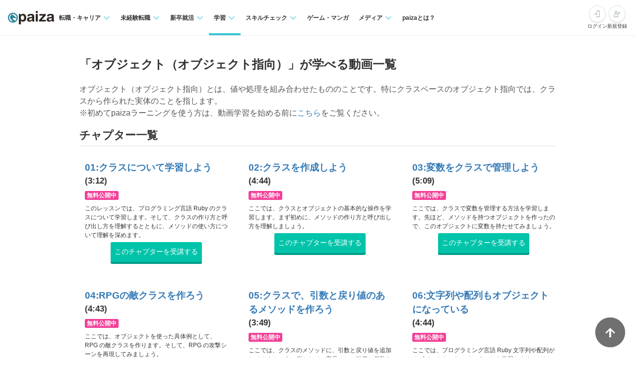

--- FILE ---
content_type: text/html; charset=utf-8
request_url: https://paiza.jp/works/search_chapters/3085
body_size: 12468
content:
<!DOCTYPE html>
<html lang='ja'>
<head>

<meta charset="utf-8">
<title>「オブジェクト（オブジェクト指向）」が学べる動画一覧(65動画) | プログラミング学習サイト【paizaラーニング】</title>
<link rel="icon" type="image/x-icon" href="/favicon.ico">
<link rel="icon" type="image/svg+xml" href="/favicon.svg">
<meta name="description" content="paizaラーニングで提供しているオブジェクト（オブジェクト指向）を学べる講座の一覧です。1本3分動画と演習問題でゼロから学べます。｜環境構築不要、5秒で始められるプログラミング学習サイト【paizaラーニング】">
<meta property="og:title" content="「オブジェクト（オブジェクト指向）」が学べる動画一覧(65動画)">
<meta property="og:image" content="https://paiza.jp/images/ogp/og_paiza_works.png">
<meta property="og:type" content="company">
<meta property="og:url" content="https://paiza.jp/works/search_chapters/3085">
<meta property="og:site_name" content="プログラミング学習サイト【paizaラーニング】">
<meta property="og:description" content="paizaラーニングで提供しているオブジェクト（オブジェクト指向）を学べる講座の一覧です。1本3分動画と演習問題でゼロから学べます。｜環境構築不要、5秒で始められるプログラミング学習サイト【paizaラーニング】">
<meta property="og:locale" content="ja_JP">
<meta property="fb:app_id" content="896098410425951">
<meta name="viewport" content="width=device-width, initial-scale=1.0">
<meta name="copyright" content="Copyright Paiza, Inc. All rights reserved.">
<meta name="robots" content="index, follow">
<link href='/apple-touch-icon.png' rel='apple-touch-icon' sizes='192x192'>
<meta content='paiza' name='application-name'>
<meta content='/small.jpg' name='msapplication-square70x70logo'>
<meta content='/medium.jpg' name='msapplication-square150x150logo'>
<meta content='/wide.jpg' name='msapplication-wide310x150logo'>
<meta content='/large.jpg' name='msapplication-square310x310logo'>
<meta content='width=1024' name='viewport'>
<link rel="stylesheet" href="https://paiza.jp/assets/common/reset-9f56b21aeebbed9efcdd6fd346f954c6f64ba5792ecec8f465aa08db199a6a7a.css" media="screen,print" />
<link rel="stylesheet" href="https://paiza.jp/assets/init_bootstrap-335151b0a77f3849dd04e8a9699d4fe5724000a863b18874858cf76b5285f5f7.css" media="screen,print" />
<link rel="stylesheet" href="https://paiza.jp/assets/common/application-0fe764fd7537f90c7e9836165194b6c5fbef49e01bc211e248805bd661daee63.css" media="all" />
<link rel="stylesheet" href="https://paiza.jp/assets/common/colorbox-6d40c70f0b4f96d8e654bc874ef16e7735a244a38a1eab3b25764e0afa7f7c79.css" media="all" />
<link rel="stylesheet" href="https://paiza.jp/assets/common/sweet-alert-fd2b8d44a6319116076cae8939b4c5f9effe17436629256da8564f8e09f3a9e6.css" media="all" />
<link rel="stylesheet" href="https://paiza.jp/assets/application-8709508832fd3902d0bdf145ebdbde41107462f3474149c7a9034c93626efde6.css" media="all" />
<link rel="stylesheet" href="https://paiza.jp/assets/deprecated_common-ccff6a008b146ebee310bbe5080a796c5d132e83d8507b97902ff554e82a338e.css" media="screen,print" />
<link rel="stylesheet" href="https://paiza.jp/assets/common/print-79636e660e60e116e87b936a6adc4fcb3f3110d99a4ac06ed40ebeabf7320280.css" media="print" />
<script src="https://paiza.jp/assets/application-3293092f517a8bd9280f30ef94a2bd4af78ab24a355b329e30434db423f1bdad.js"></script>
<script src="https://paiza.jp/assets/common/rollover-e5b650c5608a186aed955ccfcf537e5373745e356de733ab3c8459d4e19fc297.js" defer="defer"></script>
<script src="https://paiza.jp/assets/common/social_button-3609608d2fa7bd3cde91854101df1ce31b5b834b254b924cec1fcea28b2aa5f9.js" async="async"></script>
<script src="https://paiza.jp/assets/common/easing_scroll-b07c5164dbd1ab0d89ac9f3cf99a3f3d819817df6f77f315b63e13b4a1f44ad7.js" defer="defer"></script>
<link rel="stylesheet" href="https://paiza.jp/assets/init_bootstrap-335151b0a77f3849dd04e8a9699d4fe5724000a863b18874858cf76b5285f5f7.css" />
<link rel="stylesheet" href="https://paiza.jp/assets/learning-e513e17dc7119c9878e2d0d6c82c43c872a866deec2aaa467881b0d9ba25eb6b.css" />
<link rel="stylesheet" href="https://paiza.jp/assets/learning_works-b0c9907c9eb50d39e3af1bfc9312b08dbcd6d8ddc1520bb773609c6a9fedb361.css" />
<link rel="stylesheet" href="https://paiza.jp/assets/common/button-1c83497ede61a92663e2580c4d97d814a3109581ba4f48bdd64eda477e337868.css" />
<link rel="stylesheet" href="https://paiza.jp/assets/work/common-7713732b0cc940e91c4d5f9d55b07d65c2b9ea7e791d30ffbade973092fa8683.css" />
<script src="https://paiza.jp/assets/init_bootstrap-aae064d089ba7647e99d59c0f502329716b6e8d6b64e85cb92bf1ea1856aefe4.js"></script>
<script src="https://paiza.jp/assets/learning_works-5c0eaca54556baef92e0ba3d11c1325d047e058341000f02b1c0a686d2d2b0af.js"></script>
<link rel="stylesheet" href="https://cdn-paiza.paiza.jp/packs/partials/commons/breadcrumbs_on_rails.185c4ead64565ed9.css" />

<link rel="stylesheet" href="https://cdn-paiza.paiza.jp/packs/backward_compatible_application.2ad7228d3853b960.css" />
<script src="https://cdn-paiza.paiza.jp/packs/backward_compatible_application.0a85c2139a29e155.js" defer="defer"></script>
<style>
  html {
    font-size: 16px;
  }
  body {
    font-size: 87.5%;
  }
</style>
<meta name="csrf-param" content="authenticity_token" />
<meta name="csrf-token" content="e_tl265udUGUCTThxmNsrllq6TGa4UBmp_mBvF9NnhQc7YfjavzCaDkjLfulLRUxnQNutljqXWWv9KakP7V68Q" />
<script>
  dataLayer = [];
  if (location.pathname.startsWith('/business')) {
    analytics_properties = {
      'business_user_id': ''
    };
  } else {
    analytics_properties = {
      'uuid': '',
      'user_status': '0',
      'status': '',
      'ga_status': '',
      'paiza_rank': '',
      'registered_service': '',
      'max_skillpr_years_of_experience': '',
      'expected_date_of_graduation': '',
      'school_type_id': ''
    };
  }
  
  dataLayer.push(Object.assign({}, analytics_properties));
</script>
<!-- Google Tag Manager -->
<script>(function(w,d,s,l,i){w[l]=w[l]||[];w[l].push({'gtm.start':
new Date().getTime(),event:'gtm.js'});var f=d.getElementsByTagName(s)[0],
j=d.createElement(s),dl=l!='dataLayer'?'&l='+l:'';j.async=true;j.src=
'https://www.googletagmanager.com/gtm.js?id='+i+dl;f.parentNode.insertBefore(j,f);
})(window,document,'script','dataLayer','GTM-TQKX7WN');</script>
<!-- End Google Tag Manager -->
<script>
(function(i,s,o,g,r,a,m){i['GoogleAnalyticsObject']=r;i[r]=i[r]||function(){
(i[r].q=i[r].q||[]).push(arguments)},i[r].l=1*new Date();a=s.createElement(o),
m=s.getElementsByTagName(o)[0];a.async=1;a.src=g;m.parentNode.insertBefore(a,m)
})(window,document,'script','https://www.google-analytics.com/analytics.js','ga');
ga('create', 'UA-42027263-1', 'auto');
ga('require', 'GTM-544Q3L4');
ga('send', 'pageview');
</script>
<script>
  custom_dimensions = Object.assign({}, analytics_properties);
  custom_dimensions['user_properties'] = Object.assign({}, custom_dimensions);
  custom_dimensions['user_id'] = custom_dimensions['uuid'];
</script>
<script async='' src='https://www.googletagmanager.com/gtag/js?id=G-X4K98BR9EP'></script>
<script>
window.dataLayer = window.dataLayer || [];
function gtag(){dataLayer.push(arguments);}
gtag('js', new Date());
gtag('config', 'G-X4K98BR9EP', custom_dimensions);
</script>
<link rel="preconnect" href="https://dev.visualwebsiteoptimizer.com" />
<script type='text/javascript' id='vwoCode'>
window._vwo_code || (function() {
var account_id=804902,
version=2.0,
settings_tolerance=2000,
hide_element='body',
hide_element_style = 'opacity:0 !important;filter:alpha(opacity=0) !important;background:none !important',
<!-- * DO NOT EDIT BELOW THIS LINE */ -->
f=false,w=window,d=document,v=d.querySelector('#vwoCode'),cK='_vwo_'+account_id+'_settings',cc={};try{var c=JSON.parse(localStorage.getItem('_vwo_'+account_id+'_config'));cc=c&&typeof c==='object'?c:{}}catch(e){}var stT=cc.stT==='session'?w.sessionStorage:w.localStorage;code={use_existing_jquery:function(){return typeof use_existing_jquery!=='undefined'?use_existing_jquery:undefined},library_tolerance:function(){return typeof library_tolerance!=='undefined'?library_tolerance:undefined},settings_tolerance:function(){return cc.sT||settings_tolerance},hide_element_style:function(){return'{'+(cc.hES||hide_element_style)+'}'},hide_element:function(){return typeof cc.hE==='string'?cc.hE:hide_element},getVersion:function(){return version},finish:function(){if(!f){f=true;var e=d.getElementById('_vis_opt_path_hides');if(e)e.parentNode.removeChild(e)}},finished:function(){return f},load:function(e){var t=this.getSettings(),n=d.createElement('script'),i=this;if(t){n.textContent=t;d.getElementsByTagName('head')[0].appendChild(n);if(!w.VWO||VWO.caE){stT.removeItem(cK);i.load(e)}}else{n.fetchPriority='high';n.src=e;n.type='text/javascript';n.onerror=function(){_vwo_code.finish()};d.getElementsByTagName('head')[0].appendChild(n)}},getSettings:function(){try{var e=stT.getItem(cK);if(!e){return}e=JSON.parse(e);if(Date.now()>e.e){stT.removeItem(cK);return}return e.s}catch(e){return}},init:function(){if(d.URL.indexOf('__vwo_disable__')>-1)return;var e=this.settings_tolerance();w._vwo_settings_timer=setTimeout(function(){_vwo_code.finish();stT.removeItem(cK)},e);var t=d.currentScript,n=d.createElement('style'),i=this.hide_element(),r=t&&!t.async&&i?i+this.hide_element_style():'',c=d.getElementsByTagName('head')[0];n.setAttribute('id','_vis_opt_path_hides');v&&n.setAttribute('nonce',v.nonce);n.setAttribute('type','text/css');if(n.styleSheet)n.styleSheet.cssText=r;else n.appendChild(d.createTextNode(r));c.appendChild(n);this.load('https://dev.visualwebsiteoptimizer.com/j.php?a='+account_id+'&u='+encodeURIComponent(d.URL)+'&vn='+version)}};w._vwo_code=code;code.init();})();
</script>
<!-- End VWO Async SmartCode -->
<!-- Optimize Next -->
<script>(function(p,r,o,j,e,c,t,g){
p['_'+t]={};g=r.createElement('script');g.src='https://www.googletagmanager.com/gtm.js?id=GTM-'+t;r[o].prepend(g);
g=r.createElement('style');g.innerText='.'+e+t+'{visibility:hidden!important}';r[o].prepend(g);
r[o][j].add(e+t);setTimeout(function(){if(r[o][j].contains(e+t)){r[o][j].remove(e+t);p['_'+t]=0}},c)
})(window,document,'documentElement','classList','loading',2000,'WTZZHVXG')</script>
<!-- End Optimize Next -->
<script>
  (function() {
    this.gaq_push = function(args) {
      var hit_type, mkargs;
      if (args == null) {
        args = [];
      }
      mkargs = {};
      hit_type = '';
      args.forEach(function(n, i) {
        if (i === 0) {
          if (n === '_trackEvent') {
            hit_type = 'event';
          } else if (n === '_trackPageview') {
            hit_type = 'pageview';
          }
          return mkargs.hitType = hit_type;
        } else if (i === 1) {
          if (hit_type === 'event') {
            return mkargs.eventCategory = n.toString();
          } else if (hit_type === 'pageview') {
            return mkargs.page = n.toString();
          }
        } else if (i === 2) {
          return mkargs.eventAction = n.toString();
        } else if (i === 3) {
          return mkargs.eventLabel = n.toString();
        } else if (i === 4) {
          return mkargs.eventValue = parseInt(n);
        }
      });
      if (typeof ga !== "undefined" && ga !== null) {
        return ga('send', mkargs);
      } else {
        return console.log(mkargs);
      }
    };
  
  }).call(this);
</script>

<script>
(function(h,o,t,j,a,r){
h.hj=h.hj||function(){(h.hj.q=h.hj.q||[]).push(arguments)};
h._hjSettings={hjid:841012,hjsv:6};
a=o.getElementsByTagName('head')[0];
r=o.createElement('script');r.async=1;
r.src=t+h._hjSettings.hjid+j+h._hjSettings.hjsv;
a.appendChild(r);
})(window,document,'https://static.hotjar.com/c/hotjar-','.js?sv=');
</script>

</head>
<body class=''>
<!-- Google Tag Manager (noscript) -->
<noscript>
<iframe height='0' src='https://www.googletagmanager.com/ns.html?id=GTM-TQKX7WN' style='display:none;visibility:hidden' width='0'></iframe>
</noscript>
<!-- End Google Tag Manager (noscript) -->
<div id='fb-root'></div>
<script src="https://cdn-paiza.paiza.jp/packs/partials/headers/global_header.a9a1641489cc05ac.js" defer="defer"></script>
<link rel="stylesheet" href="https://cdn-paiza.paiza.jp/packs/partials/headers/global_header.2775e4a72c5fc0bb.css" />
<div data-display-menu='true' data-is-agent-scouts-badge-visible='false' data-is-bookmarks-badge-visible='false' data-is-display-scout-config='' data-is-entries-badge-visible='false' data-is-messages-badge-visible='false' data-is-mypage-badge-visible='false' data-is-student='' data-is-study-group-user='' data-is-target-of-plan-after-graduation='' data-logged-in='false' id='js-react-global-header'></div>


<noscript>
<p style='text-align:center;'>javascriptを有効にして下さい。</p>
</noscript>
<div class='text-center pc-only' id='pagebody'>


<div class='t-works-one-column'>
<h1 class='a-works-heading1'>「オブジェクト（オブジェクト指向）」が学べる動画一覧</h1>
<p class='a-works-p'>
オブジェクト（オブジェクト指向）とは、値や処理を組み合わせたもののことです。特にクラスベースのオブジェクト指向では、クラスから作られた実体のことを指します。
<br>
※初めてpaizaラーニングを使う方は、動画学習を始める前に<a target="_blank" rel="noopener" href="/works/how_to">こちら</a>をご覧ください。
</p>
<h2 class='a-works-heading2'>チャプター一覧</h2>
<div class='row boxLearning_contents_wrap'>
<div class='col-sm-4'>
<div class='search_chapters_box_logged_out'>
<div class='thumb center_lr padding_top_5' data-movie_id='221216716' id='3080' width='300'></div>
<div class='inrBox3_search_chapters_title_name padding_lr_11'>
<a href="/works/ruby/primerfemale/beginner-ruby8-female/3080">01:クラスについて学習しよう</a>
</div>
<div class='inrBox3_search_chapters_title_time padding_lr_11'>
(3:12)
</div>
<div class='padding_lr_11 padding_top_5'>
<span class='label label-default' style='background-color: #f23f97'>
無料公開中
</span>
<span>

</span>
</div>
<div class='inrBox3_search_chapters__description padding_lr_11 padding_top_5'>
このレッスンでは、プログラミング言語 Ruby のクラスについて学習します。そして、クラスの作り方と呼び出し方を理解するとともに、メソッドの使い方について理解を深めます。


</div>
<div class='center_lr padding_top_5'>
<a class="a-works-btn a-works-btn--solid-primary" href="/works/ruby/primerfemale/beginner-ruby8-female/3080">このチャプターを受講する</a>
</div>
<div class='padding_lr_11 padding_top_5'></div>

</div>
</div>
<div class='col-sm-4'>
<div class='search_chapters_box_logged_out'>
<div class='thumb center_lr padding_top_5' data-movie_id='221216769' id='3081' width='300'></div>
<div class='inrBox3_search_chapters_title_name padding_lr_11'>
<a href="/works/ruby/primerfemale/beginner-ruby8-female/3081">02:クラスを作成しよう</a>
</div>
<div class='inrBox3_search_chapters_title_time padding_lr_11'>
(4:44)
</div>
<div class='padding_lr_11 padding_top_5'>
<span class='label label-default' style='background-color: #f23f97'>
無料公開中
</span>
<span>

</span>
</div>
<div class='inrBox3_search_chapters__description padding_lr_11 padding_top_5'>

ここでは、クラスとオブジェクトの基本的な操作を学習します。まず初めに、メソッドの作り方と呼び出し方を理解しましょう。


</div>
<div class='center_lr padding_top_5'>
<a class="a-works-btn a-works-btn--solid-primary" href="/works/ruby/primerfemale/beginner-ruby8-female/3081">このチャプターを受講する</a>
</div>
<div class='padding_lr_11 padding_top_5'></div>

</div>
</div>
<div class='col-sm-4'>
<div class='search_chapters_box_logged_out'>
<div class='thumb center_lr padding_top_5' data-movie_id='221216835' id='3082' width='300'></div>
<div class='inrBox3_search_chapters_title_name padding_lr_11'>
<a href="/works/ruby/primerfemale/beginner-ruby8-female/3082">03:変数をクラスで管理しよう</a>
</div>
<div class='inrBox3_search_chapters_title_time padding_lr_11'>
(5:09)
</div>
<div class='padding_lr_11 padding_top_5'>
<span class='label label-default' style='background-color: #f23f97'>
無料公開中
</span>
<span>

</span>
</div>
<div class='inrBox3_search_chapters__description padding_lr_11 padding_top_5'>

ここでは、クラスで変数を管理する方法を学習します。先ほど、メソッドを持つオブジェクトを作ったので、このオブジェクトに変数を持たせてみましょう。

</div>
<div class='center_lr padding_top_5'>
<a class="a-works-btn a-works-btn--solid-primary" href="/works/ruby/primerfemale/beginner-ruby8-female/3082">このチャプターを受講する</a>
</div>
<div class='padding_lr_11 padding_top_5'></div>

</div>
</div>
</div>
<div class='row boxLearning_contents_wrap'>
<div class='col-sm-4'>
<div class='search_chapters_box_logged_out'>
<div class='thumb center_lr padding_top_5' data-movie_id='221216858' id='3083' width='300'></div>
<div class='inrBox3_search_chapters_title_name padding_lr_11'>
<a href="/works/ruby/primerfemale/beginner-ruby8-female/3083">04:RPGの敵クラスを作ろう</a>
</div>
<div class='inrBox3_search_chapters_title_time padding_lr_11'>
(4:43)
</div>
<div class='padding_lr_11 padding_top_5'>
<span class='label label-default' style='background-color: #f23f97'>
無料公開中
</span>
<span>

</span>
</div>
<div class='inrBox3_search_chapters__description padding_lr_11 padding_top_5'>
ここでは、オブジェクトを使った具体例として、RPG の敵クラスを作ります。そして、RPG の攻撃シーンを再現してみましょう。


</div>
<div class='center_lr padding_top_5'>
<a class="a-works-btn a-works-btn--solid-primary" href="/works/ruby/primerfemale/beginner-ruby8-female/3083">このチャプターを受講する</a>
</div>
<div class='padding_lr_11 padding_top_5'></div>

</div>
</div>
<div class='col-sm-4'>
<div class='search_chapters_box_logged_out'>
<div class='thumb center_lr padding_top_5' data-movie_id='221216887' id='3084' width='300'></div>
<div class='inrBox3_search_chapters_title_name padding_lr_11'>
<a href="/works/ruby/primerfemale/beginner-ruby8-female/3084">05:クラスで、引数と戻り値のあるメソッドを作ろう</a>
</div>
<div class='inrBox3_search_chapters_title_time padding_lr_11'>
(3:49)
</div>
<div class='padding_lr_11 padding_top_5'>
<span class='label label-default' style='background-color: #f23f97'>
無料公開中
</span>
<span>

</span>
</div>
<div class='inrBox3_search_chapters__description padding_lr_11 padding_top_5'>

ここでは、クラスのメソッドに、引数と戻り値を追加してみましょう。例として、商品ごとに単価と個数を保持するクラスを作成します。


</div>
<div class='center_lr padding_top_5'>
<a class="a-works-btn a-works-btn--solid-primary" href="/works/ruby/primerfemale/beginner-ruby8-female/3084">このチャプターを受講する</a>
</div>
<div class='padding_lr_11 padding_top_5'></div>

</div>
</div>
<div class='col-sm-4'>
<div class='search_chapters_box_logged_out'>
<div class='thumb center_lr padding_top_5' data-movie_id='221216930' id='3085' width='300'></div>
<div class='inrBox3_search_chapters_title_name padding_lr_11'>
<a href="/works/ruby/primerfemale/beginner-ruby8-female/3085">06:文字列や配列もオブジェクトになっている</a>
</div>
<div class='inrBox3_search_chapters_title_time padding_lr_11'>
(4:44)
</div>
<div class='padding_lr_11 padding_top_5'>
<span class='label label-default' style='background-color: #f23f97'>
無料公開中
</span>
<span>

</span>
</div>
<div class='inrBox3_search_chapters__description padding_lr_11 padding_top_5'>
ここでは、プログラミング言語 Ruby 文字列や配列がオブジェクトになっていることを学習します。そして、数値や文字列が持ついろいろなメソッドを呼び出してみましょう。


</div>
<div class='center_lr padding_top_5'>
<a class="a-works-btn a-works-btn--solid-primary" href="/works/ruby/primerfemale/beginner-ruby8-female/3085">このチャプターを受講する</a>
</div>
<div class='padding_lr_11 padding_top_5'></div>

</div>
</div>
</div>
<div class='row boxLearning_contents_wrap'>
<div class='col-sm-4'>
<div class='search_chapters_box_logged_out'>
<div class='thumb center_lr padding_top_5' data-movie_id='221216963' id='3086' width='300'></div>
<div class='inrBox3_search_chapters_title_name padding_lr_11'>
<a href="/works/ruby/primerfemale/beginner-ruby8-female/3086">07:あらかじめ用意されているメソッドを理解しよう</a>
</div>
<div class='inrBox3_search_chapters_title_time padding_lr_11'>
(4:14)
</div>
<div class='padding_lr_11 padding_top_5'>
<span class='label label-default' style='background-color: #f23f97'>
無料公開中
</span>
<span>

</span>
</div>
<div class='inrBox3_search_chapters__description padding_lr_11 padding_top_5'>
ここでは、プログラミング言語 Ruby にあらかじめ用意されているメソッドについて学習します。このようなメソッドのことが分かってくると、Ruby の機能をもっと理解できるようになります。



</div>
<div class='center_lr padding_top_5'>
<a class="a-works-btn a-works-btn--solid-primary" href="/works/ruby/primerfemale/beginner-ruby8-female/3086">このチャプターを受講する</a>
</div>
<div class='padding_lr_11 padding_top_5'></div>

</div>
</div>
<div class='col-sm-4'>
<div class='search_chapters_box_logged_out'>
<div class='thumb center_lr padding_top_5' data-movie_id='226700760' id='3090' width='300'></div>
<div class='inrBox3_search_chapters_title_name padding_lr_11'>
<a href="/works/ruby/primerfemale/beginner-ruby9-female/3090">01:さらにクラスについて学習しよう</a>
</div>
<div class='inrBox3_search_chapters_title_time padding_lr_11'>
(2:53)
</div>
<div class='padding_lr_11 padding_top_5'>
<span class='label label-default' style='background-color: #f23f97'>
無料公開中
</span>
<span>

</span>
</div>
<div class='inrBox3_search_chapters__description padding_lr_11 padding_top_5'>
このレッスンでは、クラス継承やメソッドのオーバーライドなど、Rubyでのオブジェクト指向開発について、さらに学習します。まずは、オブジェクト指向の概要を理解しましょう。

</div>
<div class='center_lr padding_top_5'>
<a class="a-works-btn a-works-btn--solid-primary" href="/works/ruby/primerfemale/beginner-ruby9-female/3090">このチャプターを受講する</a>
</div>
<div class='padding_lr_11 padding_top_5'></div>

</div>
</div>
<div class='col-sm-4'>
<div class='search_chapters_box_logged_out'>
<div class='thumb center_lr padding_top_5' data-movie_id='226700906' id='3091' width='300'></div>
<div class='inrBox3_search_chapters_title_name padding_lr_11'>
<a href="/works/ruby/primerfemale/beginner-ruby9-female/3091">02:クラスを継承する</a>
</div>
<div class='inrBox3_search_chapters_title_time padding_lr_11'>
(5:33)
</div>
<div class='padding_lr_11 padding_top_5'>
<span class='label label-default' style='background-color: #f23f97'>
無料公開中
</span>
<span>

</span>
</div>
<div class='inrBox3_search_chapters__description padding_lr_11 padding_top_5'>

ここでは、クラスの継承ついて学習します。例として、RPGのアイテムがはいる入れ物のクラスを作り、そこから宝箱と宝石箱クラスを継承で作ってみましょう。

</div>
<div class='center_lr padding_top_5'>
<a class="a-works-btn a-works-btn--solid-primary" href="/works/ruby/primerfemale/beginner-ruby9-female/3091">このチャプターを受講する</a>
</div>
<div class='padding_lr_11 padding_top_5'></div>

</div>
</div>
</div>
<div class='row boxLearning_contents_wrap'>
<div class='col-sm-4'>
<div class='search_chapters_box_logged_out'>
<div class='thumb center_lr padding_top_5' data-movie_id='226700939' id='3092' width='300'></div>
<div class='inrBox3_search_chapters_title_name padding_lr_11'>
<a href="/works/ruby/primerfemale/beginner-ruby9-female/3092">03:メソッドのオーバーライド</a>
</div>
<div class='inrBox3_search_chapters_title_time padding_lr_11'>
(3:41)
</div>
<div class='padding_lr_11 padding_top_5'>
<span class='label label-default' style='background-color: #f23f97'>
無料公開中
</span>
<span>

</span>
</div>
<div class='inrBox3_search_chapters__description padding_lr_11 padding_top_5'>

ここでは、クラスを継承したときに利用できるメソッドのオーバーライドについて学習します。

</div>
<div class='center_lr padding_top_5'>
<a class="a-works-btn a-works-btn--solid-primary" href="/works/ruby/primerfemale/beginner-ruby9-female/3092">このチャプターを受講する</a>
</div>
<div class='padding_lr_11 padding_top_5'></div>

</div>
</div>
<div class='col-sm-4'>
<div class='search_chapters_box_logged_out'>
<div class='thumb center_lr padding_top_5' data-movie_id='226700989' id='3093' width='300'></div>
<div class='inrBox3_search_chapters_title_name padding_lr_11'>
<a href="/works/ruby/primerfemale/beginner-ruby9-female/3093">04:RPGのPlayerクラスを継承で記述する　その1</a>
</div>
<div class='inrBox3_search_chapters_title_time padding_lr_11'>
(4:19)
</div>
<div class='padding_lr_11 padding_top_5'>
<span class='label label-default' style='background-color: #f23f97'>
無料公開中
</span>
<span>

</span>
</div>
<div class='inrBox3_search_chapters__description padding_lr_11 padding_top_5'>

ここでは、クラスを継承する具体例として、RPGのPlayerクラスを継承で記述します。
まずは、親クラスを作成しましょう。

</div>
<div class='center_lr padding_top_5'>
<a class="a-works-btn a-works-btn--solid-primary" href="/works/ruby/primerfemale/beginner-ruby9-female/3093">このチャプターを受講する</a>
</div>
<div class='padding_lr_11 padding_top_5'></div>

</div>
</div>
<div class='col-sm-4'>
<div class='search_chapters_box_logged_out'>
<div class='thumb center_lr padding_top_5' data-movie_id='226701040' id='3094' width='300'></div>
<div class='inrBox3_search_chapters_title_name padding_lr_11'>
<a href="/works/ruby/primerfemale/beginner-ruby9-female/3094">05:RPGのPlayerクラスを継承で記述する　その2</a>
</div>
<div class='inrBox3_search_chapters_title_time padding_lr_11'>
(4:16)
</div>
<div class='padding_lr_11 padding_top_5'>
<span class='label label-default' style='background-color: #f23f97'>
無料公開中
</span>
<span>

</span>
</div>
<div class='inrBox3_search_chapters__description padding_lr_11 padding_top_5'>

ここでは、クラス継承の具体例として、RPGのPlayerクラスを継承で記述します。
前回に引き続いて、親クラスを継承して、魔法使いのクラスを作成しましょう。

</div>
<div class='center_lr padding_top_5'>
<a class="a-works-btn a-works-btn--solid-primary" href="/works/ruby/primerfemale/beginner-ruby9-female/3094">このチャプターを受講する</a>
</div>
<div class='padding_lr_11 padding_top_5'></div>

</div>
</div>
</div>
<div class='row boxLearning_contents_wrap'>
<div class='col-sm-4'>
<div class='search_chapters_box_logged_out'>
<div class='thumb center_lr padding_top_5' data-movie_id='226701095' id='3095' width='300'></div>
<div class='inrBox3_search_chapters_title_name padding_lr_11'>
<a href="/works/ruby/primerfemale/beginner-ruby9-female/3095">06:クラスからメソッドを呼び出してみよう</a>
</div>
<div class='inrBox3_search_chapters_title_time padding_lr_11'>
(4:26)
</div>
<div class='padding_lr_11 padding_top_5'>
<span class='label label-default' style='background-color: #f23f97'>
無料公開中
</span>
<span>

</span>
</div>
<div class='inrBox3_search_chapters__description padding_lr_11 padding_top_5'>

ここでは、Rubyのクラスで、いろいろなメソッド呼び出しについて学習します。

</div>
<div class='center_lr padding_top_5'>
<a class="a-works-btn a-works-btn--solid-primary" href="/works/ruby/primerfemale/beginner-ruby9-female/3095">このチャプターを受講する</a>
</div>
<div class='padding_lr_11 padding_top_5'></div>

</div>
</div>
<div class='col-sm-4'>
<div class='search_chapters_box_logged_out'>
<div class='thumb center_lr padding_top_5' data-movie_id='238555911' id='5080' width='300'></div>
<div class='inrBox3_search_chapters_title_name padding_lr_11'>
<a href="/works/java/primer/beginner-java7/5080">01:クラスについて学習しよう</a>
</div>
<div class='inrBox3_search_chapters_title_time padding_lr_11'>
(3:34)
</div>
<div class='padding_lr_11 padding_top_5'>
<span class='label label-default' style='background-color: #f23f97'>
無料公開中
</span>
<span>

</span>
</div>
<div class='inrBox3_search_chapters__description padding_lr_11 padding_top_5'>

このレッスンでは、プログラミング言語Javaのクラスについて学習します。そして、クラスの作り方と呼び出し方を理解するとともに、メソッドの使い方について理解を深めます。


</div>
<div class='center_lr padding_top_5'>
<a class="a-works-btn a-works-btn--solid-primary" href="/works/java/primer/beginner-java7/5080">このチャプターを受講する</a>
</div>
<div class='padding_lr_11 padding_top_5'></div>

</div>
</div>
<div class='col-sm-4'>
<div class='search_chapters_box_logged_out'>
<div class='thumb center_lr padding_top_5' data-movie_id='238556047' id='5081' width='300'></div>
<div class='inrBox3_search_chapters_title_name padding_lr_11'>
<a href="/works/java/primer/beginner-java7/5081">02:クラスを作成しよう</a>
</div>
<div class='inrBox3_search_chapters_title_time padding_lr_11'>
(5:00)
</div>
<div class='padding_lr_11 padding_top_5'>
<span class='label label-default' style='background-color: #f23f97'>
無料公開中
</span>
<span>

</span>
</div>
<div class='inrBox3_search_chapters__description padding_lr_11 padding_top_5'>

ここでは、クラスとオブジェクトの基本的な操作を学習します。まず初めに、クラスの作り方と呼び出し方を理解しましょう。


</div>
<div class='center_lr padding_top_5'>
<a class="a-works-btn a-works-btn--solid-primary" href="/works/java/primer/beginner-java7/5081">このチャプターを受講する</a>
</div>
<div class='padding_lr_11 padding_top_5'></div>

</div>
</div>
</div>
<div class='row boxLearning_contents_wrap'>
<div class='col-sm-4'>
<div class='search_chapters_box_logged_out'>
<div class='thumb center_lr padding_top_5' data-movie_id='238556134' id='5082' width='300'></div>
<div class='inrBox3_search_chapters_title_name padding_lr_11'>
<a href="/works/java/primer/beginner-java7/5082">03:変数をクラスで管理しよう</a>
</div>
<div class='inrBox3_search_chapters_title_time padding_lr_11'>
(4:30)
</div>
<div class='padding_lr_11 padding_top_5'>
<span>

</span>
</div>
<div class='inrBox3_search_chapters__description padding_lr_11 padding_top_5'>

ここでは、クラスで変数を管理する方法を学習します。先ほど、メソッドを持つオブジェクトを作ったので、このオブジェクトに変数を持たせてみましょう。

</div>
<div class='center_lr padding_top_5'>
<a class="a-works-btn a-works-btn--solid-primary" href="/works/java/primer/beginner-java7/5082">このチャプターを受講する</a>
</div>
<div class='padding_lr_11 padding_top_5'></div>

</div>
</div>
<div class='col-sm-4'>
<div class='search_chapters_box_logged_out'>
<div class='thumb center_lr padding_top_5' data-movie_id='238556229' id='5083' width='300'></div>
<div class='inrBox3_search_chapters_title_name padding_lr_11'>
<a href="/works/java/primer/beginner-java7/5083">04:RPGの敵クラスを作ろう</a>
</div>
<div class='inrBox3_search_chapters_title_time padding_lr_11'>
(4:58)
</div>
<div class='padding_lr_11 padding_top_5'>
<span>

</span>
</div>
<div class='inrBox3_search_chapters__description padding_lr_11 padding_top_5'>

ここでは、オブジェクトを使った具体例として、RPGの敵クラスを作ります。そして、RPGの攻撃シーンを再現してみましょう。


</div>
<div class='center_lr padding_top_5'>
<a class="a-works-btn a-works-btn--solid-primary" href="/works/java/primer/beginner-java7/5083">このチャプターを受講する</a>
</div>
<div class='padding_lr_11 padding_top_5'></div>

</div>
</div>
<div class='col-sm-4'>
<div class='search_chapters_box_logged_out'>
<div class='thumb center_lr padding_top_5' data-movie_id='238556325' id='5084' width='300'></div>
<div class='inrBox3_search_chapters_title_name padding_lr_11'>
<a href="/works/java/primer/beginner-java7/5084">05:クラスで、引数と戻り値のあるメソッドを作ろう</a>
</div>
<div class='inrBox3_search_chapters_title_time padding_lr_11'>
(3:58)
</div>
<div class='padding_lr_11 padding_top_5'>
<span>

</span>
</div>
<div class='inrBox3_search_chapters__description padding_lr_11 padding_top_5'>
ここでは、クラスのメソッドに、引数と戻り値を追加してみましょう。例として、商品ごとに単価と個数を保持するクラスを作成します。


</div>
<div class='center_lr padding_top_5'>
<a class="a-works-btn a-works-btn--solid-primary" href="/works/java/primer/beginner-java7/5084">このチャプターを受講する</a>
</div>
<div class='padding_lr_11 padding_top_5'></div>

</div>
</div>
</div>
<div class='row boxLearning_contents_wrap'>
<div class='col-sm-4'>
<div class='search_chapters_box_logged_out'>
<div class='thumb center_lr padding_top_5' data-movie_id='238556383' id='5085' width='300'></div>
<div class='inrBox3_search_chapters_title_name padding_lr_11'>
<a href="/works/java/primer/beginner-java7/5085">06:文字列や配列もオブジェクトになっている</a>
</div>
<div class='inrBox3_search_chapters_title_time padding_lr_11'>
(3:52)
</div>
<div class='padding_lr_11 padding_top_5'>
<span>

</span>
</div>
<div class='inrBox3_search_chapters__description padding_lr_11 padding_top_5'>

ここでは、プログラミング言語Java文字列や配列がオブジェクトになっていることを学習します。そして、数値や文字列が持ついろいろなメソッドを呼び出してみましょう。


</div>
<div class='center_lr padding_top_5'>
<a class="a-works-btn a-works-btn--solid-primary" href="/works/java/primer/beginner-java7/5085">このチャプターを受講する</a>
</div>
<div class='padding_lr_11 padding_top_5'></div>

</div>
</div>
<div class='col-sm-4'>
<div class='search_chapters_box_logged_out'>
<div class='thumb center_lr padding_top_5' data-movie_id='238556459' id='5086' width='300'></div>
<div class='inrBox3_search_chapters_title_name padding_lr_11'>
<a href="/works/java/primer/beginner-java7/5086">07:アクセス修飾子を理解しよう</a>
</div>
<div class='inrBox3_search_chapters_title_time padding_lr_11'>
(4:35)
</div>
<div class='padding_lr_11 padding_top_5'>
<span>

</span>
</div>
<div class='inrBox3_search_chapters__description padding_lr_11 padding_top_5'>

ここでは、メソッド定義やメンバー変数の前に付いている「public」や「private」といった、アクセス修飾子について学習します。


</div>
<div class='center_lr padding_top_5'>
<a class="a-works-btn a-works-btn--solid-primary" href="/works/java/primer/beginner-java7/5086">このチャプターを受講する</a>
</div>
<div class='padding_lr_11 padding_top_5'></div>

</div>
</div>
<div class='col-sm-4'>
<div class='search_chapters_box_logged_out'>
<div class='thumb center_lr padding_top_5' data-movie_id='238556517' id='5087' width='300'></div>
<div class='inrBox3_search_chapters_title_name padding_lr_11'>
<a href="/works/java/primer/beginner-java7/5087">08:もっとstaticを理解しよう</a>
</div>
<div class='inrBox3_search_chapters_title_time padding_lr_11'>
(3:40)
</div>
<div class='padding_lr_11 padding_top_5'>
<span>

</span>
</div>
<div class='inrBox3_search_chapters__description padding_lr_11 padding_top_5'>

ここでは、Mainメソッドの定義や共通のメンバー変数の前についている「static」について学習します。また、Javaに、あらかじめ用意されているメソッドについても理解を深めましょう。


</div>
<div class='center_lr padding_top_5'>
<a class="a-works-btn a-works-btn--solid-primary" href="/works/java/primer/beginner-java7/5087">このチャプターを受講する</a>
</div>
<div class='padding_lr_11 padding_top_5'></div>

</div>
</div>
</div>
<div class='row boxLearning_contents_wrap'>
<div class='col-sm-4'>
<div class='search_chapters_box_logged_out'>
<div class='thumb center_lr padding_top_5' data-movie_id='235494458' id='5090' width='300'></div>
<div class='inrBox3_search_chapters_title_name padding_lr_11'>
<a href="/works/java/primer/beginner-java8/5090">01:もっとクラスについて学習しよう</a>
</div>
<div class='inrBox3_search_chapters_title_time padding_lr_11'>
(3:06)
</div>
<div class='padding_lr_11 padding_top_5'>
<span class='label label-default' style='background-color: #f23f97'>
無料公開中
</span>
<span>

</span>
</div>
<div class='inrBox3_search_chapters__description padding_lr_11 padding_top_5'>

このレッスンでは、クラス継承やメソッドのオーバーライドなど、Javaのクラス関連機能を学習して、大規模なプログラムの内容やJavaの仕組みについて、さらに理解しましょう。


</div>
<div class='center_lr padding_top_5'>
<a class="a-works-btn a-works-btn--solid-primary" href="/works/java/primer/beginner-java8/5090">このチャプターを受講する</a>
</div>
<div class='padding_lr_11 padding_top_5'></div>

</div>
</div>
<div class='col-sm-4'>
<div class='search_chapters_box_logged_out'>
<div class='thumb center_lr padding_top_5' data-movie_id='235494493' id='5091' width='300'></div>
<div class='inrBox3_search_chapters_title_name padding_lr_11'>
<a href="/works/java/primer/beginner-java8/5091">02:クラスを継承する</a>
</div>
<div class='inrBox3_search_chapters_title_time padding_lr_11'>
(5:42)
</div>
<div class='padding_lr_11 padding_top_5'>
<span class='label label-default' style='background-color: #f23f97'>
無料公開中
</span>
<span>

</span>
</div>
<div class='inrBox3_search_chapters__description padding_lr_11 padding_top_5'>

ここでは、クラスの継承について学習します。例として、RPGのアイテムがはいる入れ物のクラスを作り、そこから宝箱と宝石箱クラスを継承で作ってみましょう。


</div>
<div class='center_lr padding_top_5'>
<a class="a-works-btn a-works-btn--solid-primary" href="/works/java/primer/beginner-java8/5091">このチャプターを受講する</a>
</div>
<div class='padding_lr_11 padding_top_5'></div>

</div>
</div>
<div class='col-sm-4'>
<div class='search_chapters_box_logged_out'>
<div class='thumb center_lr padding_top_5' data-movie_id='235494533' id='5092' width='300'></div>
<div class='inrBox3_search_chapters_title_name padding_lr_11'>
<a href="/works/java/primer/beginner-java8/5092">03:引数ありのコンストラクタ</a>
</div>
<div class='inrBox3_search_chapters_title_time padding_lr_11'>
(4:43)
</div>
<div class='padding_lr_11 padding_top_5'>
<span>

</span>
</div>
<div class='inrBox3_search_chapters__description padding_lr_11 padding_top_5'>

ここでは、クラスの継承をする場合のコンストラクタの使い方について学習します。

</div>
<div class='center_lr padding_top_5'>
<a class="a-works-btn a-works-btn--solid-primary" href="/works/java/primer/beginner-java8/5092">このチャプターを受講する</a>
</div>
<div class='padding_lr_11 padding_top_5'></div>

</div>
</div>
</div>
<div class='row boxLearning_contents_wrap'>
<div class='col-sm-4'>
<div class='search_chapters_box_logged_out'>
<div class='thumb center_lr padding_top_5' data-movie_id='235494580' id='5093' width='300'></div>
<div class='inrBox3_search_chapters_title_name padding_lr_11'>
<a href="/works/java/primer/beginner-java8/5093">04:メソッドのオーバーライド</a>
</div>
<div class='inrBox3_search_chapters_title_time padding_lr_11'>
(3:14)
</div>
<div class='padding_lr_11 padding_top_5'>
<span>

</span>
</div>
<div class='inrBox3_search_chapters__description padding_lr_11 padding_top_5'>

ここでは、クラスを継承したときに利用できるメソッドのオーバーライドについて学習します。
オーバーライドを使うと、親クラスが持つメソッドを子クラスで再定義できます。

</div>
<div class='center_lr padding_top_5'>
<a class="a-works-btn a-works-btn--solid-primary" href="/works/java/primer/beginner-java8/5093">このチャプターを受講する</a>
</div>
<div class='padding_lr_11 padding_top_5'></div>

</div>
</div>
<div class='col-sm-4'>
<div class='search_chapters_box_logged_out'>
<div class='thumb center_lr padding_top_5' data-movie_id='235494603' id='5094' width='300'></div>
<div class='inrBox3_search_chapters_title_name padding_lr_11'>
<a href="/works/java/primer/beginner-java8/5094">05:RPGのPlayerクラスを継承で記述１</a>
</div>
<div class='inrBox3_search_chapters_title_time padding_lr_11'>
(3:40)
</div>
<div class='padding_lr_11 padding_top_5'>
<span>

</span>
</div>
<div class='inrBox3_search_chapters__description padding_lr_11 padding_top_5'>

ここでは、クラスを継承する具体例として、RPGのPlayerクラスを継承で記述します。
まずは、親クラスを作成しましょう。


</div>
<div class='center_lr padding_top_5'>
<a class="a-works-btn a-works-btn--solid-primary" href="/works/java/primer/beginner-java8/5094">このチャプターを受講する</a>
</div>
<div class='padding_lr_11 padding_top_5'></div>

</div>
</div>
<div class='col-sm-4'>
<div class='search_chapters_box_logged_out'>
<div class='thumb center_lr padding_top_5' data-movie_id='235494632' id='5095' width='300'></div>
<div class='inrBox3_search_chapters_title_name padding_lr_11'>
<a href="/works/java/primer/beginner-java8/5095">06:RPGのPlayerクラスを継承で記述２</a>
</div>
<div class='inrBox3_search_chapters_title_time padding_lr_11'>
(3:50)
</div>
<div class='padding_lr_11 padding_top_5'>
<span>

</span>
</div>
<div class='inrBox3_search_chapters__description padding_lr_11 padding_top_5'>

ここでは、クラス継承の具体例として、RPGのPlayerクラスを継承で記述します。
前回に引き続いて、親クラスを継承して、魔法使いのクラスを作成しましょう。


</div>
<div class='center_lr padding_top_5'>
<a class="a-works-btn a-works-btn--solid-primary" href="/works/java/primer/beginner-java8/5095">このチャプターを受講する</a>
</div>
<div class='padding_lr_11 padding_top_5'></div>

</div>
</div>
</div>
<div class='row boxLearning_contents_wrap'>
<div class='col-sm-4'>
<div class='search_chapters_box_logged_out'>
<div class='thumb center_lr padding_top_5' data-movie_id='235494663' id='5096' width='300'></div>
<div class='inrBox3_search_chapters_title_name padding_lr_11'>
<a href="/works/java/primer/beginner-java8/5096">07:メソッドのオーバーロードを理解しよう</a>
</div>
<div class='inrBox3_search_chapters_title_time padding_lr_11'>
(4:05)
</div>
<div class='padding_lr_11 padding_top_5'>
<span>

</span>
</div>
<div class='inrBox3_search_chapters__description padding_lr_11 padding_top_5'>

ここでは、メソッドのオーバーロードという機能を学習します。メソッドのオーバーロードを使うと、同じメソッド名で、引数の数やデータ型が異なるメソッドを定義することができます。

</div>
<div class='center_lr padding_top_5'>
<a class="a-works-btn a-works-btn--solid-primary" href="/works/java/primer/beginner-java8/5096">このチャプターを受講する</a>
</div>
<div class='padding_lr_11 padding_top_5'></div>

</div>
</div>
<div class='col-sm-4'>
<div class='search_chapters_box_logged_out'>
<div class='thumb center_lr padding_top_5' data-movie_id='235494691' id='5097' width='300'></div>
<div class='inrBox3_search_chapters_title_name padding_lr_11'>
<a href="/works/java/primer/beginner-java8/5097">08:組み込みクラスを使ってみよう</a>
</div>
<div class='inrBox3_search_chapters_title_time padding_lr_11'>
(4:23)
</div>
<div class='padding_lr_11 padding_top_5'>
<span>

</span>
</div>
<div class='inrBox3_search_chapters__description padding_lr_11 padding_top_5'>

ここでは、あらかじめ用意されている組み込みクラスの使い方を学習します。組み込みクラスには、
標準入力からデータを読み込むScannerやArrayListのようにオブジェクトを作って使うものがあります。


</div>
<div class='center_lr padding_top_5'>
<a class="a-works-btn a-works-btn--solid-primary" href="/works/java/primer/beginner-java8/5097">このチャプターを受講する</a>
</div>
<div class='padding_lr_11 padding_top_5'></div>

</div>
</div>
<div class='col-sm-4'>
<div class='search_chapters_box_logged_out'>
<div class='thumb center_lr padding_top_5' data-movie_id='264398116' id='2381' width='300'></div>
<div class='inrBox3_search_chapters_title_name padding_lr_11'>
<a href="/works/php/primerfemale/beginner-php8-female/2381">01:クラスについて学習しよう</a>
</div>
<div class='inrBox3_search_chapters_title_time padding_lr_11'>
(3:31)
</div>
<div class='padding_lr_11 padding_top_5'>
<span class='label label-default' style='background-color: #f23f97'>
無料公開中
</span>
<span>

</span>
</div>
<div class='inrBox3_search_chapters__description padding_lr_11 padding_top_5'>

このレッスンでは、プログラミング言語PHPのクラスについて学習します。そして、クラスの作り方と使い方を理解するとともに、メソッドの使い方について理解を深めます。


</div>
<div class='center_lr padding_top_5'>
<a class="a-works-btn a-works-btn--solid-primary" href="/works/php/primerfemale/beginner-php8-female/2381">このチャプターを受講する</a>
</div>
<div class='padding_lr_11 padding_top_5'></div>

</div>
</div>
</div>
<div class='row boxLearning_contents_wrap'>
<div class='col-sm-4'>
<div class='search_chapters_box_logged_out'>
<div class='thumb center_lr padding_top_5' data-movie_id='264398134' id='2382' width='300'></div>
<div class='inrBox3_search_chapters_title_name padding_lr_11'>
<a href="/works/php/primerfemale/beginner-php8-female/2382">02:クラスを作成しよう</a>
</div>
<div class='inrBox3_search_chapters_title_time padding_lr_11'>
(4:40)
</div>
<div class='padding_lr_11 padding_top_5'>
<span class='label label-default' style='background-color: #f23f97'>
無料公開中
</span>
<span>

</span>
</div>
<div class='inrBox3_search_chapters__description padding_lr_11 padding_top_5'>

ここでは、クラスとオブジェクトの基本的な操作を学習します。まず初めに、クラスの作り方と使い方を理解しましょう。


</div>
<div class='center_lr padding_top_5'>
<a class="a-works-btn a-works-btn--solid-primary" href="/works/php/primerfemale/beginner-php8-female/2382">このチャプターを受講する</a>
</div>
<div class='padding_lr_11 padding_top_5'></div>

</div>
</div>
<div class='col-sm-4'>
<div class='search_chapters_box_logged_out'>
<div class='thumb center_lr padding_top_5' data-movie_id='264398137' id='2383' width='300'></div>
<div class='inrBox3_search_chapters_title_name padding_lr_11'>
<a href="/works/php/primerfemale/beginner-php8-female/2383">03:変数をクラスで管理しよう</a>
</div>
<div class='inrBox3_search_chapters_title_time padding_lr_11'>
(5:16)
</div>
<div class='padding_lr_11 padding_top_5'>
<span>

</span>
</div>
<div class='inrBox3_search_chapters__description padding_lr_11 padding_top_5'>

ここでは、クラスで変数を管理する方法を学習します。先ほど、メソッドを持つオブジェクトを作ったので、このオブジェクトに変数を持たせてみましょう。

</div>
<div class='center_lr padding_top_5'>
<a class="a-works-btn a-works-btn--solid-primary" href="/works/php/primerfemale/beginner-php8-female/2383">このチャプターを受講する</a>
</div>
<div class='padding_lr_11 padding_top_5'></div>

</div>
</div>
<div class='col-sm-4'>
<div class='search_chapters_box_logged_out'>
<div class='thumb center_lr padding_top_5' data-movie_id='264398146' id='2384' width='300'></div>
<div class='inrBox3_search_chapters_title_name padding_lr_11'>
<a href="/works/php/primerfemale/beginner-php8-female/2384">04:RPGの敵クラスを作ろう</a>
</div>
<div class='inrBox3_search_chapters_title_time padding_lr_11'>
(4:56)
</div>
<div class='padding_lr_11 padding_top_5'>
<span>

</span>
</div>
<div class='inrBox3_search_chapters__description padding_lr_11 padding_top_5'>

ここでは、オブジェクトを使った具体例として、RPGの敵クラスを作ります。そして、RPGの攻撃シーンを再現してみましょう。


</div>
<div class='center_lr padding_top_5'>
<a class="a-works-btn a-works-btn--solid-primary" href="/works/php/primerfemale/beginner-php8-female/2384">このチャプターを受講する</a>
</div>
<div class='padding_lr_11 padding_top_5'></div>

</div>
</div>
</div>
<div class='row boxLearning_contents_wrap'>
<div class='col-sm-4'>
<div class='search_chapters_box_logged_out'>
<div class='thumb center_lr padding_top_5' data-movie_id='264398152' id='2385' width='300'></div>
<div class='inrBox3_search_chapters_title_name padding_lr_11'>
<a href="/works/php/primerfemale/beginner-php8-female/2385">05:引数と戻り値のあるメソッドを作ろう</a>
</div>
<div class='inrBox3_search_chapters_title_time padding_lr_11'>
(3:31)
</div>
<div class='padding_lr_11 padding_top_5'>
<span>

</span>
</div>
<div class='inrBox3_search_chapters__description padding_lr_11 padding_top_5'>
ここでは、クラスのメソッドに、引数と戻り値を追加してみましょう。例として、商品クラスに単価と個数を保持させて、合計金額を計算できるようにしてみましょう。


</div>
<div class='center_lr padding_top_5'>
<a class="a-works-btn a-works-btn--solid-primary" href="/works/php/primerfemale/beginner-php8-female/2385">このチャプターを受講する</a>
</div>
<div class='padding_lr_11 padding_top_5'></div>

</div>
</div>
<div class='col-sm-4'>
<div class='search_chapters_box_logged_out'>
<div class='thumb center_lr padding_top_5' data-movie_id='264398161' id='2386' width='300'></div>
<div class='inrBox3_search_chapters_title_name padding_lr_11'>
<a href="/works/php/primerfemale/beginner-php8-female/2386">06:アクセス修飾子を理解しよう</a>
</div>
<div class='inrBox3_search_chapters_title_time padding_lr_11'>
(4:35)
</div>
<div class='padding_lr_11 padding_top_5'>
<span>

</span>
</div>
<div class='inrBox3_search_chapters__description padding_lr_11 padding_top_5'>

ここでは、メソッド定義やメンバー変数の前に付いている「public」や「private」といった、アクセス修飾子について学習します。


</div>
<div class='center_lr padding_top_5'>
<a class="a-works-btn a-works-btn--solid-primary" href="/works/php/primerfemale/beginner-php8-female/2386">このチャプターを受講する</a>
</div>
<div class='padding_lr_11 padding_top_5'></div>

</div>
</div>
<div class='col-sm-4'>
<div class='search_chapters_box_logged_out'>
<div class='thumb center_lr padding_top_5' data-movie_id='264398170' id='2387' width='300'></div>
<div class='inrBox3_search_chapters_title_name padding_lr_11'>
<a href="/works/php/primerfemale/beginner-php8-female/2387">07:staticを理解しよう</a>
</div>
<div class='inrBox3_search_chapters_title_time padding_lr_11'>
(4:10)
</div>
<div class='padding_lr_11 padding_top_5'>
<span>

</span>
</div>
<div class='inrBox3_search_chapters__description padding_lr_11 padding_top_5'>

ここでは、静的なメソッドや変数を定義するキーワードである「static」について学習します。

</div>
<div class='center_lr padding_top_5'>
<a class="a-works-btn a-works-btn--solid-primary" href="/works/php/primerfemale/beginner-php8-female/2387">このチャプターを受講する</a>
</div>
<div class='padding_lr_11 padding_top_5'></div>

</div>
</div>
</div>
<div class='row boxLearning_contents_wrap'>
<div class='col-sm-4'>
<div class='search_chapters_box_logged_out'>
<div class='thumb center_lr padding_top_5' data-movie_id='269803653' id='2391' width='300'></div>
<div class='inrBox3_search_chapters_title_name padding_lr_11'>
<a href="/works/php/primerfemale/beginner-php9-female/2391">01:さらにクラスについて学習しよう</a>
</div>
<div class='inrBox3_search_chapters_title_time padding_lr_11'>
(3:05)
</div>
<div class='padding_lr_11 padding_top_5'>
<span class='label label-default' style='background-color: #f23f97'>
無料公開中
</span>
<span>

</span>
</div>
<div class='inrBox3_search_chapters__description padding_lr_11 padding_top_5'>

このレッスンでは、クラス継承やメソッドのオーバーライドなど、PHPでのオブジェクト指向開発について、さらに学習します。まずは、オブジェクト指向の概要を理解しましょう。


</div>
<div class='center_lr padding_top_5'>
<a class="a-works-btn a-works-btn--solid-primary" href="/works/php/primerfemale/beginner-php9-female/2391">このチャプターを受講する</a>
</div>
<div class='padding_lr_11 padding_top_5'></div>

</div>
</div>
<div class='col-sm-4'>
<div class='search_chapters_box_logged_out'>
<div class='thumb center_lr padding_top_5' data-movie_id='269803667' id='2392' width='300'></div>
<div class='inrBox3_search_chapters_title_name padding_lr_11'>
<a href="/works/php/primerfemale/beginner-php9-female/2392">02:クラスを継承する</a>
</div>
<div class='inrBox3_search_chapters_title_time padding_lr_11'>
(5:44)
</div>
<div class='padding_lr_11 padding_top_5'>
<span class='label label-default' style='background-color: #f23f97'>
無料公開中
</span>
<span>

</span>
</div>
<div class='inrBox3_search_chapters__description padding_lr_11 padding_top_5'>

ここでは、クラスの継承ついて学習します。例として、RPGのアイテムがはいる入れ物のクラスを作り、そこから宝箱と宝石箱クラスを継承で作ってみましょう。


</div>
<div class='center_lr padding_top_5'>
<a class="a-works-btn a-works-btn--solid-primary" href="/works/php/primerfemale/beginner-php9-female/2392">このチャプターを受講する</a>
</div>
<div class='padding_lr_11 padding_top_5'></div>

</div>
</div>
<div class='col-sm-4'>
<div class='search_chapters_box_logged_out'>
<div class='thumb center_lr padding_top_5' data-movie_id='269803679' id='2393' width='300'></div>
<div class='inrBox3_search_chapters_title_name padding_lr_11'>
<a href="/works/php/primerfemale/beginner-php9-female/2393">03:メソッドのオーバーライド</a>
</div>
<div class='inrBox3_search_chapters_title_time padding_lr_11'>
(3:50)
</div>
<div class='padding_lr_11 padding_top_5'>
<span>

</span>
</div>
<div class='inrBox3_search_chapters__description padding_lr_11 padding_top_5'>

ここでは、クラスを継承したときに利用できるメソッドのオーバーライドについて学習します。
オーバーライドを使うと、親クラスが持つメソッドを子クラスで再定義できます。

</div>
<div class='center_lr padding_top_5'>
<a class="a-works-btn a-works-btn--solid-primary" href="/works/php/primerfemale/beginner-php9-female/2393">このチャプターを受講する</a>
</div>
<div class='padding_lr_11 padding_top_5'></div>

</div>
</div>
</div>
<div class='row boxLearning_contents_wrap'>
<div class='col-sm-4'>
<div class='search_chapters_box_logged_out'>
<div class='thumb center_lr padding_top_5' data-movie_id='269803690' id='2394' width='300'></div>
<div class='inrBox3_search_chapters_title_name padding_lr_11'>
<a href="/works/php/primerfemale/beginner-php9-female/2394">04:RPGのPlayerクラスを継承で記述１</a>
</div>
<div class='inrBox3_search_chapters_title_time padding_lr_11'>
(4:10)
</div>
<div class='padding_lr_11 padding_top_5'>
<span>

</span>
</div>
<div class='inrBox3_search_chapters__description padding_lr_11 padding_top_5'>

ここでは、クラスを継承する具体例として、RPGのPlayerクラスを継承で記述します。
まずは、親クラスを作成しましょう。


</div>
<div class='center_lr padding_top_5'>
<a class="a-works-btn a-works-btn--solid-primary" href="/works/php/primerfemale/beginner-php9-female/2394">このチャプターを受講する</a>
</div>
<div class='padding_lr_11 padding_top_5'></div>

</div>
</div>
<div class='col-sm-4'>
<div class='search_chapters_box_logged_out'>
<div class='thumb center_lr padding_top_5' data-movie_id='269803701' id='2395' width='300'></div>
<div class='inrBox3_search_chapters_title_name padding_lr_11'>
<a href="/works/php/primerfemale/beginner-php9-female/2395">05:RPGのPlayerクラスを継承で記述２</a>
</div>
<div class='inrBox3_search_chapters_title_time padding_lr_11'>
(3:23)
</div>
<div class='padding_lr_11 padding_top_5'>
<span>

</span>
</div>
<div class='inrBox3_search_chapters__description padding_lr_11 padding_top_5'>

ここでは、クラス継承の具体例として、RPGのPlayerクラスを継承で記述します。
前回に引き続いて、親クラスを継承して、魔法使いのクラスを作成しましょう。


</div>
<div class='center_lr padding_top_5'>
<a class="a-works-btn a-works-btn--solid-primary" href="/works/php/primerfemale/beginner-php9-female/2395">このチャプターを受講する</a>
</div>
<div class='padding_lr_11 padding_top_5'></div>

</div>
</div>
<div class='col-sm-4'>
<div class='search_chapters_box_logged_out'>
<div class='thumb center_lr padding_top_5' data-movie_id='269803710' id='2396' width='300'></div>
<div class='inrBox3_search_chapters_title_name padding_lr_11'>
<a href="/works/php/primerfemale/beginner-php9-female/2396">06:クラスからメソッドを呼び出してみよう</a>
</div>
<div class='inrBox3_search_chapters_title_time padding_lr_11'>
(4:41)
</div>
<div class='padding_lr_11 padding_top_5'>
<span>

</span>
</div>
<div class='inrBox3_search_chapters__description padding_lr_11 padding_top_5'>

ここでは、PHPのクラスで、いろいろなメソッド呼び出しについて学習します。

</div>
<div class='center_lr padding_top_5'>
<a class="a-works-btn a-works-btn--solid-primary" href="/works/php/primerfemale/beginner-php9-female/2396">このチャプターを受講する</a>
</div>
<div class='padding_lr_11 padding_top_5'></div>

</div>
</div>
</div>
<div class='row boxLearning_contents_wrap'>
<div class='col-sm-4'>
<div class='search_chapters_box_logged_out'>
<div class='thumb center_lr padding_top_5' data-movie_id='269803724' id='2397' width='300'></div>
<div class='inrBox3_search_chapters_title_name padding_lr_11'>
<a href="/works/php/primerfemale/beginner-php9-female/2397">07:クラス変数とクラスメソッドを使おう</a>
</div>
<div class='inrBox3_search_chapters_title_time padding_lr_11'>
(6:04)
</div>
<div class='padding_lr_11 padding_top_5'>
<span>

</span>
</div>
<div class='inrBox3_search_chapters__description padding_lr_11 padding_top_5'>
ここでは、PHPのクラス変数とクラスメソッドを使います。
クラス変数は、オブジェクトで共通して利用できる変数です。
そして、クラスメソッドを使うと、オブジェクトを作らずにメソッドを呼びだすことができるようになります。


</div>
<div class='center_lr padding_top_5'>
<a class="a-works-btn a-works-btn--solid-primary" href="/works/php/primerfemale/beginner-php9-female/2397">このチャプターを受講する</a>
</div>
<div class='padding_lr_11 padding_top_5'></div>

</div>
</div>
<div class='col-sm-4'>
<div class='search_chapters_box_logged_out'>
<div class='thumb center_lr padding_top_5' data-movie_id='269803737' id='2398' width='300'></div>
<div class='inrBox3_search_chapters_title_name padding_lr_11'>
<a href="/works/php/primerfemale/beginner-php9-female/2398">08:組み込みクラスを使ってみよう</a>
</div>
<div class='inrBox3_search_chapters_title_time padding_lr_11'>
(3:27)
</div>
<div class='padding_lr_11 padding_top_5'>
<span>

</span>
</div>
<div class='inrBox3_search_chapters__description padding_lr_11 padding_top_5'>

ここでは、あらかじめ用意されている組み込みクラスの使い方を学習します。

</div>
<div class='center_lr padding_top_5'>
<a class="a-works-btn a-works-btn--solid-primary" href="/works/php/primerfemale/beginner-php9-female/2398">このチャプターを受講する</a>
</div>
<div class='padding_lr_11 padding_top_5'></div>

</div>
</div>
<div class='col-sm-4'>
<div class='search_chapters_box_logged_out'>
<div class='thumb center_lr padding_top_5' data-movie_id='273866273' id='6161' width='300'></div>
<div class='inrBox3_search_chapters_title_name padding_lr_11'>
<a href="/works/python3/primer/beginner-python8/6161">01:クラスについて学習しよう</a>
</div>
<div class='inrBox3_search_chapters_title_time padding_lr_11'>
(3:27)
</div>
<div class='padding_lr_11 padding_top_5'>
<span class='label label-default' style='background-color: #f23f97'>
無料公開中
</span>
<span>

</span>
</div>
<div class='inrBox3_search_chapters__description padding_lr_11 padding_top_5'>
このレッスンでは、Pythonのクラスについて学習します。そして、クラスの作り方と呼び出し方を理解するとともに、メソッドの使い方について理解を深めます。


</div>
<div class='center_lr padding_top_5'>
<a class="a-works-btn a-works-btn--solid-primary" href="/works/python3/primer/beginner-python8/6161">このチャプターを受講する</a>
</div>
<div class='padding_lr_11 padding_top_5'></div>

</div>
</div>
</div>
<div class='row boxLearning_contents_wrap'>
<div class='col-sm-4'>
<div class='search_chapters_box_logged_out'>
<div class='thumb center_lr padding_top_5' data-movie_id='273866318' id='6162' width='300'></div>
<div class='inrBox3_search_chapters_title_name padding_lr_11'>
<a href="/works/python3/primer/beginner-python8/6162">02:クラスを作成しよう</a>
</div>
<div class='inrBox3_search_chapters_title_time padding_lr_11'>
(4:53)
</div>
<div class='padding_lr_11 padding_top_5'>
<span class='label label-default' style='background-color: #f23f97'>
無料公開中
</span>
<span>

</span>
</div>
<div class='inrBox3_search_chapters__description padding_lr_11 padding_top_5'>
ここでは、クラスとオブジェクトの基本的な操作を学習します。まず初めに、メソッドの作り方と呼び出し方を理解しましょう。


</div>
<div class='center_lr padding_top_5'>
<a class="a-works-btn a-works-btn--solid-primary" href="/works/python3/primer/beginner-python8/6162">このチャプターを受講する</a>
</div>
<div class='padding_lr_11 padding_top_5'></div>

</div>
</div>
<div class='col-sm-4'>
<div class='search_chapters_box_logged_out'>
<div class='thumb center_lr padding_top_5' data-movie_id='273866329' id='6163' width='300'></div>
<div class='inrBox3_search_chapters_title_name padding_lr_11'>
<a href="/works/python3/primer/beginner-python8/6163">03:変数をクラスで管理しよう</a>
</div>
<div class='inrBox3_search_chapters_title_time padding_lr_11'>
(5:02)
</div>
<div class='padding_lr_11 padding_top_5'>
<span class='label label-default' style='background-color: #f23f97'>
無料公開中
</span>
<span>

</span>
</div>
<div class='inrBox3_search_chapters__description padding_lr_11 padding_top_5'>
ここでは、変数をクラスで管理する方法を学習します。先ほどのチャプターにて、メソッドを持つオブジェクトを作りました。次は、このオブジェクトに変数を持たせてみましょう。


</div>
<div class='center_lr padding_top_5'>
<a class="a-works-btn a-works-btn--solid-primary" href="/works/python3/primer/beginner-python8/6163">このチャプターを受講する</a>
</div>
<div class='padding_lr_11 padding_top_5'></div>

</div>
</div>
<div class='col-sm-4'>
<div class='search_chapters_box_logged_out'>
<div class='thumb center_lr padding_top_5' data-movie_id='273866350' id='6164' width='300'></div>
<div class='inrBox3_search_chapters_title_name padding_lr_11'>
<a href="/works/python3/primer/beginner-python8/6164">04:RPGの敵クラスを作ろう</a>
</div>
<div class='inrBox3_search_chapters_title_time padding_lr_11'>
(4:23)
</div>
<div class='padding_lr_11 padding_top_5'>
<span class='label label-default' style='background-color: #f23f97'>
無料公開中
</span>
<span>

</span>
</div>
<div class='inrBox3_search_chapters__description padding_lr_11 padding_top_5'>
ここでは、オブジェクトを使った具体例として、RPGの敵クラスを作ります。そして、RPGの攻撃シーンを再現しましょう。


</div>
<div class='center_lr padding_top_5'>
<a class="a-works-btn a-works-btn--solid-primary" href="/works/python3/primer/beginner-python8/6164">このチャプターを受講する</a>
</div>
<div class='padding_lr_11 padding_top_5'></div>

</div>
</div>
</div>
<div class='row boxLearning_contents_wrap'>
<div class='col-sm-4'>
<div class='search_chapters_box_logged_out'>
<div class='thumb center_lr padding_top_5' data-movie_id='273866369' id='6165' width='300'></div>
<div class='inrBox3_search_chapters_title_name padding_lr_11'>
<a href="/works/python3/primer/beginner-python8/6165">05:引数と戻り値のあるメソッドを作ろう</a>
</div>
<div class='inrBox3_search_chapters_title_time padding_lr_11'>
(4:23)
</div>
<div class='padding_lr_11 padding_top_5'>
<span class='label label-default' style='background-color: #f23f97'>
無料公開中
</span>
<span>

</span>
</div>
<div class='inrBox3_search_chapters__description padding_lr_11 padding_top_5'>
ここでは、メソッドに、引数と戻り値を追加します。例として、商品ごとに単価と個数を保持するクラスを作成します。


</div>
<div class='center_lr padding_top_5'>
<a class="a-works-btn a-works-btn--solid-primary" href="/works/python3/primer/beginner-python8/6165">このチャプターを受講する</a>
</div>
<div class='padding_lr_11 padding_top_5'></div>

</div>
</div>
<div class='col-sm-4'>
<div class='search_chapters_box_logged_out'>
<div class='thumb center_lr padding_top_5' data-movie_id='286499006' id='7400' width='300'></div>
<div class='inrBox3_search_chapters_title_name padding_lr_11'>
<a href="/works/python3/primer/beginner-python9/7400">01:さらにクラスについて学習しよう</a>
</div>
<div class='inrBox3_search_chapters_title_time padding_lr_11'>
(2:53)
</div>
<div class='padding_lr_11 padding_top_5'>
<span class='label label-default' style='background-color: #f23f97'>
無料公開中
</span>
<span>

</span>
</div>
<div class='inrBox3_search_chapters__description padding_lr_11 padding_top_5'>
このレッスンでは、クラスの継承やメソッドのオーバーライドなど、クラスについて、さらに学習します。まずは、オブジェクト指向の概要を理解しましょう。


</div>
<div class='center_lr padding_top_5'>
<a class="a-works-btn a-works-btn--solid-primary" href="/works/python3/primer/beginner-python9/7400">このチャプターを受講する</a>
</div>
<div class='padding_lr_11 padding_top_5'></div>

</div>
</div>
<div class='col-sm-4'>
<div class='search_chapters_box_logged_out'>
<div class='thumb center_lr padding_top_5' data-movie_id='286499060' id='7401' width='300'></div>
<div class='inrBox3_search_chapters_title_name padding_lr_11'>
<a href="/works/python3/primer/beginner-python9/7401">02:クラスを継承する</a>
</div>
<div class='inrBox3_search_chapters_title_time padding_lr_11'>
(5:57)
</div>
<div class='padding_lr_11 padding_top_5'>
<span class='label label-default' style='background-color: #f23f97'>
無料公開中
</span>
<span>

</span>
</div>
<div class='inrBox3_search_chapters__description padding_lr_11 padding_top_5'>
ここでは、クラスの継承ついて学習します。例として、RPGで使うアイテムが入る宝箱クラスを作り、そこから宝石箱クラスを継承で作ってみましょう。


</div>
<div class='center_lr padding_top_5'>
<a class="a-works-btn a-works-btn--solid-primary" href="/works/python3/primer/beginner-python9/7401">このチャプターを受講する</a>
</div>
<div class='padding_lr_11 padding_top_5'></div>

</div>
</div>
</div>
<div class='row boxLearning_contents_wrap'>
<div class='col-sm-4'>
<div class='search_chapters_box_logged_out'>
<div class='thumb center_lr padding_top_5' data-movie_id='286499133' id='7402' width='300'></div>
<div class='inrBox3_search_chapters_title_name padding_lr_11'>
<a href="/works/python3/primer/beginner-python9/7402">03:メソッドのオーバーライド</a>
</div>
<div class='inrBox3_search_chapters_title_time padding_lr_11'>
(3:50)
</div>
<div class='padding_lr_11 padding_top_5'>
<span class='label label-default' style='background-color: #f23f97'>
無料公開中
</span>
<span>

</span>
</div>
<div class='inrBox3_search_chapters__description padding_lr_11 padding_top_5'>
ここでは、クラスを継承したときに利用できる、メソッドのオーバーライドについて学習します。オーバーライドを使うと、スーパークラスが持つメソッドを、サブクラスで再定義できます。


</div>
<div class='center_lr padding_top_5'>
<a class="a-works-btn a-works-btn--solid-primary" href="/works/python3/primer/beginner-python9/7402">このチャプターを受講する</a>
</div>
<div class='padding_lr_11 padding_top_5'></div>

</div>
</div>
<div class='col-sm-4'>
<div class='search_chapters_box_logged_out'>
<div class='thumb center_lr padding_top_5' data-movie_id='286499178' id='7403' width='300'></div>
<div class='inrBox3_search_chapters_title_name padding_lr_11'>
<a href="/works/python3/primer/beginner-python9/7403">04:RPGのプレイヤーを継承で記述１</a>
</div>
<div class='inrBox3_search_chapters_title_time padding_lr_11'>
(3:58)
</div>
<div class='padding_lr_11 padding_top_5'>
<span class='label label-default' style='background-color: #f23f97'>
無料公開中
</span>
<span>

</span>
</div>
<div class='inrBox3_search_chapters__description padding_lr_11 padding_top_5'>
ここでは、クラスを継承する具体例として、RPGのPlayerクラスとWizardクラスを記述します。はじめに、スーパークラスとなる、Playerクラスから記述していきます。


</div>
<div class='center_lr padding_top_5'>
<a class="a-works-btn a-works-btn--solid-primary" href="/works/python3/primer/beginner-python9/7403">このチャプターを受講する</a>
</div>
<div class='padding_lr_11 padding_top_5'></div>

</div>
</div>
<div class='col-sm-4'>
<div class='search_chapters_box_logged_out'>
<div class='thumb center_lr padding_top_5' data-movie_id='286499231' id='7404' width='300'></div>
<div class='inrBox3_search_chapters_title_name padding_lr_11'>
<a href="/works/python3/primer/beginner-python9/7404">05:RPGのプレイヤーを継承で記述２</a>
</div>
<div class='inrBox3_search_chapters_title_time padding_lr_11'>
(3:19)
</div>
<div class='padding_lr_11 padding_top_5'>
<span class='label label-default' style='background-color: #f23f97'>
無料公開中
</span>
<span>

</span>
</div>
<div class='inrBox3_search_chapters__description padding_lr_11 padding_top_5'>
ここでは、クラスを継承する具体例として、RPGのPlayerクラスとWizardクラスを記述します。前回に引き続いて、スーパークラスを継承して、魔法使いのWizardクラスを作成しましょう。


</div>
<div class='center_lr padding_top_5'>
<a class="a-works-btn a-works-btn--solid-primary" href="/works/python3/primer/beginner-python9/7404">このチャプターを受講する</a>
</div>
<div class='padding_lr_11 padding_top_5'></div>

</div>
</div>
</div>
<div class='row boxLearning_contents_wrap'>
<div class='col-sm-4'>
<div class='search_chapters_box_logged_out'>
<div class='thumb center_lr padding_top_5' data-movie_id='286499286' id='7405' width='300'></div>
<div class='inrBox3_search_chapters_title_name padding_lr_11'>
<a href="/works/python3/primer/beginner-python9/7405">06:クラスからメソッドを呼び出してみよう</a>
</div>
<div class='inrBox3_search_chapters_title_time padding_lr_11'>
(6:17)
</div>
<div class='padding_lr_11 padding_top_5'>
<span class='label label-default' style='background-color: #f23f97'>
無料公開中
</span>
<span>

</span>
</div>
<div class='inrBox3_search_chapters__description padding_lr_11 padding_top_5'>
ここでは、Pythonのクラスでの、いろいろなメソッド呼び出しについて学習します。


</div>
<div class='center_lr padding_top_5'>
<a class="a-works-btn a-works-btn--solid-primary" href="/works/python3/primer/beginner-python9/7405">このチャプターを受講する</a>
</div>
<div class='padding_lr_11 padding_top_5'></div>

</div>
</div>
<div class='col-sm-4'>
<div class='search_chapters_box_logged_out'>
<div class='thumb center_lr padding_top_5' data-movie_id='286499363' id='7406' width='300'></div>
<div class='inrBox3_search_chapters_title_name padding_lr_11'>
<a href="/works/python3/primer/beginner-python9/7406">07:クラス変数とクラスメソッド</a>
</div>
<div class='inrBox3_search_chapters_title_time padding_lr_11'>
(8:37)
</div>
<div class='padding_lr_11 padding_top_5'>
<span class='label label-default' style='background-color: #f23f97'>
無料公開中
</span>
<span>

</span>
</div>
<div class='inrBox3_search_chapters__description padding_lr_11 padding_top_5'>
ここでは、Pythonのクラス変数とクラスメソッドを使います。クラス変数とクラスメソッドは、オブジェクトで共通して利用できる変数です。


</div>
<div class='center_lr padding_top_5'>
<a class="a-works-btn a-works-btn--solid-primary" href="/works/python3/primer/beginner-python9/7406">このチャプターを受講する</a>
</div>
<div class='padding_lr_11 padding_top_5'></div>

</div>
</div>
<div class='col-sm-4'>
<div class='search_chapters_box_logged_out'>
<div class='thumb center_lr padding_top_5' data-movie_id='339474563' id='21000' width='300'></div>
<div class='inrBox3_search_chapters_title_name padding_lr_11'>
<a href="/works/cs/primer/beginner-cs7/21000">01:クラスについて学習しよう</a>
</div>
<div class='inrBox3_search_chapters_title_time padding_lr_11'>
(03:36)
</div>
<div class='padding_lr_11 padding_top_5'>
<span>

</span>
</div>
<div class='inrBox3_search_chapters__description padding_lr_11 padding_top_5'>
このレッスンでは、クラスについて学習します。そして、クラスの作り方を理解するとともに、メソッドの使い方について理解を深めます。


</div>
<div class='center_lr padding_top_5'>
<a class="a-works-btn a-works-btn--solid-primary" href="/works/cs/primer/beginner-cs7/21000">このチャプターを受講する</a>
</div>
<div class='padding_lr_11 padding_top_5'></div>

</div>
</div>
</div>
<div class='row boxLearning_contents_wrap'>
<div class='col-sm-4'>
<div class='search_chapters_box_logged_out'>
<div class='thumb center_lr padding_top_5' data-movie_id='339474591' id='21001' width='300'></div>
<div class='inrBox3_search_chapters_title_name padding_lr_11'>
<a href="/works/cs/primer/beginner-cs7/21001">02:クラスを作成しよう</a>
</div>
<div class='inrBox3_search_chapters_title_time padding_lr_11'>
(04:22)
</div>
<div class='padding_lr_11 padding_top_5'>
<span>

</span>
</div>
<div class='inrBox3_search_chapters__description padding_lr_11 padding_top_5'>
クラスとオブジェクトの基本的な操作を学習します。はじめに、クラスの作り方と使い方を理解しましょう。


</div>
<div class='center_lr padding_top_5'>
<a class="a-works-btn a-works-btn--solid-primary" href="/works/cs/primer/beginner-cs7/21001">このチャプターを受講する</a>
</div>
<div class='padding_lr_11 padding_top_5'></div>

</div>
</div>
<div class='col-sm-4'>
<div class='search_chapters_box_logged_out'>
<div class='thumb center_lr padding_top_5' data-movie_id='339474783' id='21009' width='300'></div>
<div class='inrBox3_search_chapters_title_name padding_lr_11'>
<a href="/works/cs/primer/beginner-cs7/21009">10:文字列や配列もオブジェクトになっている</a>
</div>
<div class='inrBox3_search_chapters_title_time padding_lr_11'>
(03:51)
</div>
<div class='padding_lr_11 padding_top_5'>
<span>

</span>
</div>
<div class='inrBox3_search_chapters__description padding_lr_11 padding_top_5'>
文字列や配列がオブジェクトになっていることを学習します。そして、文字列や配列が持ついろいろなメソッドを呼び出してみましょう。


</div>
<div class='center_lr padding_top_5'>
<a class="a-works-btn a-works-btn--solid-primary" href="/works/cs/primer/beginner-cs7/21009">このチャプターを受講する</a>
</div>
<div class='padding_lr_11 padding_top_5'></div>

</div>
</div>
<div class='col-sm-4'>
<div class='search_chapters_box_logged_out'>
<div class='thumb center_lr padding_top_5' data-movie_id='345831658' id='21100' width='300'></div>
<div class='inrBox3_search_chapters_title_name padding_lr_11'>
<a href="/works/cs/primer/beginner-cs8/21100">01:さらにクラスについて学習しよう</a>
</div>
<div class='inrBox3_search_chapters_title_time padding_lr_11'>
(3:02)
</div>
<div class='padding_lr_11 padding_top_5'>
<span>

</span>
</div>
<div class='inrBox3_search_chapters__description padding_lr_11 padding_top_5'>
このレッスンでは、クラスの継承やメソッドのオーバーライドなど、クラスについて、さらに学習します。まずは、オブジェクト指向の概要を理解します。


</div>
<div class='center_lr padding_top_5'>
<a class="a-works-btn a-works-btn--solid-primary" href="/works/cs/primer/beginner-cs8/21100">このチャプターを受講する</a>
</div>
<div class='padding_lr_11 padding_top_5'></div>

</div>
</div>
</div>
<div class='row boxLearning_contents_wrap'>
<div class='col-sm-4'>
<div class='search_chapters_box_logged_out'>
<div class='thumb center_lr padding_top_5' data-movie_id='345831682' id='21101' width='300'></div>
<div class='inrBox3_search_chapters_title_name padding_lr_11'>
<a href="/works/cs/primer/beginner-cs8/21101">02:クラスを継承しよう</a>
</div>
<div class='inrBox3_search_chapters_title_time padding_lr_11'>
(7:32)
</div>
<div class='padding_lr_11 padding_top_5'>
<span>

</span>
</div>
<div class='inrBox3_search_chapters__description padding_lr_11 padding_top_5'>
クラスの継承ついて学習します。例として、RPGで使うアイテムが入る宝箱クラスを作り、そこから宝石箱クラスを継承で作ります。


</div>
<div class='center_lr padding_top_5'>
<a class="a-works-btn a-works-btn--solid-primary" href="/works/cs/primer/beginner-cs8/21101">このチャプターを受講する</a>
</div>
<div class='padding_lr_11 padding_top_5'></div>

</div>
</div>
<div class='col-sm-4'>
<div class='search_chapters_box_logged_out'>
<div class='thumb center_lr padding_top_5' data-movie_id='345831704' id='21102' width='300'></div>
<div class='inrBox3_search_chapters_title_name padding_lr_11'>
<a href="/works/cs/primer/beginner-cs8/21102">03:メソッドのオーバーライド</a>
</div>
<div class='inrBox3_search_chapters_title_time padding_lr_11'>
(4:17)
</div>
<div class='padding_lr_11 padding_top_5'>
<span>

</span>
</div>
<div class='inrBox3_search_chapters__description padding_lr_11 padding_top_5'>
クラスを継承したときに利用できる、メソッドのオーバーライドについて学習します。オーバーライドを使うと、基底クラスが持つメソッドを、派生クラスで再定義できます。


</div>
<div class='center_lr padding_top_5'>
<a class="a-works-btn a-works-btn--solid-primary" href="/works/cs/primer/beginner-cs8/21102">このチャプターを受講する</a>
</div>
<div class='padding_lr_11 padding_top_5'></div>

</div>
</div>
<div class='col-sm-4'>
<div class='search_chapters_box_logged_out'>
<div class='thumb center_lr padding_top_5' data-movie_id='345831720' id='21103' width='300'></div>
<div class='inrBox3_search_chapters_title_name padding_lr_11'>
<a href="/works/cs/primer/beginner-cs8/21103">04:RPGのプレイヤーを継承で書こう - その1</a>
</div>
<div class='inrBox3_search_chapters_title_time padding_lr_11'>
(4:21)
</div>
<div class='padding_lr_11 padding_top_5'>
<span>

</span>
</div>
<div class='inrBox3_search_chapters__description padding_lr_11 padding_top_5'>
ここでは、クラスを継承する具体例として、RPGのPlayerクラスとWizardクラスを書きます。はじめに、基底クラスとなる、Playerクラスから書いてきます。


</div>
<div class='center_lr padding_top_5'>
<a class="a-works-btn a-works-btn--solid-primary" href="/works/cs/primer/beginner-cs8/21103">このチャプターを受講する</a>
</div>
<div class='padding_lr_11 padding_top_5'></div>

</div>
</div>
</div>
<div class='row boxLearning_contents_wrap'>
<div class='col-sm-4'>
<div class='search_chapters_box_logged_out'>
<div class='thumb center_lr padding_top_5' data-movie_id='345831743' id='21104' width='300'></div>
<div class='inrBox3_search_chapters_title_name padding_lr_11'>
<a href="/works/cs/primer/beginner-cs8/21104">05:RPGのプレイヤーを継承で書こう - その2</a>
</div>
<div class='inrBox3_search_chapters_title_time padding_lr_11'>
(4:14)
</div>
<div class='padding_lr_11 padding_top_5'>
<span>

</span>
</div>
<div class='inrBox3_search_chapters__description padding_lr_11 padding_top_5'>
クラスを継承する具体例として、RPGのPlayerクラスとWizardクラスを書きます。前回に引き続いて、基底クラスを継承して、魔法使いのWizardクラスを作成しましょう。


</div>
<div class='center_lr padding_top_5'>
<a class="a-works-btn a-works-btn--solid-primary" href="/works/cs/primer/beginner-cs8/21104">このチャプターを受講する</a>
</div>
<div class='padding_lr_11 padding_top_5'></div>

</div>
</div>
<div class='col-sm-4'>
<div class='search_chapters_box_logged_out'>
<div class='thumb center_lr padding_top_5' data-movie_id='345831756' id='21105' width='300'></div>
<div class='inrBox3_search_chapters_title_name padding_lr_11'>
<a href="/works/cs/primer/beginner-cs8/21105">06:オーバーロードを理解しよう</a>
</div>
<div class='inrBox3_search_chapters_title_time padding_lr_11'>
(3:58)
</div>
<div class='padding_lr_11 padding_top_5'>
<span>

</span>
</div>
<div class='inrBox3_search_chapters__description padding_lr_11 padding_top_5'>
メソッドのオーバーロードという機能を学習します。メソッドのオーバーロードを使うと、同じメソッド名で、引数の数やデータ型が異なるメソッドを定義することができます。


</div>
<div class='center_lr padding_top_5'>
<a class="a-works-btn a-works-btn--solid-primary" href="/works/cs/primer/beginner-cs8/21105">このチャプターを受講する</a>
</div>
<div class='padding_lr_11 padding_top_5'></div>

</div>
</div>
<div class='col-sm-4'></div>
</div>
</div>

</div>
<script src="https://cdn-paiza.paiza.jp/packs/partials/footers/global_footer.7128db2dd921fb86.js" defer="defer"></script>
<link rel="stylesheet" href="https://cdn-paiza.paiza.jp/packs/partials/footers/global_footer.fc8919272cf72136.css" />
<div class='s-breadcrumb'>
<div class='s-breadcrumb__inner'>
<ol class='s-breadcrumb__list' itemscope itemtype='http://schema.org/BreadcrumbList'><li itemprop='itemListElement' itemscope itemtype='http://schema.org/ListItem'><a itemprop="item" href="/works"><span itemprop='name'>paizaラーニングトップ</span></a><meta content='1' itemprop='position'></li><li itemprop='itemListElement' itemscope itemtype='http://schema.org/ListItem'><span itemprop='name'>「オブジェクト（オブジェクト指向）」が学べる動画一覧</span><meta content='2' itemprop='position'></li></ol>
</div>
</div>

<div data-is-copyright-only='false' data-is-no-menu='false' data-is-sns-share-button-visible='true' data-logged-in='false' id='js-react-global-footer'></div>

<div id='pagetop'>
<a href="#"><img alt="ページの先頭へ戻る" class="rollover-image__on " data-rollover-path="https://paiza.jp/images/pagetop_o.png" onMouseover="this.src='https://paiza.jp/images/pagetop_o.png'" onMouseOut="this.src='https://paiza.jp/images/pagetop.png'" ssl_detected="true" width="60" height="60" src="https://paiza.jp/images/pagetop.png" />
</a></div>

<script type="text/javascript" class="microad_blade_track">
  <!--
  var microad_blade_jp = microad_blade_jp || { 'params' : new Array(), 'complete_map' : new Object() };
  (function() {
    var param = {'co_account_id' : '21878', 'group_id' : '', 'country_id' : '1', 'ver' : '2.1.0'};
    microad_blade_jp.params.push(param);

    var src = (location.protocol == 'https:')
      ? 'https://d-cache.microad.jp/js/blade_track_jp.js' : 'http://d-cache.microad.jp/js/blade_track_jp.js';

    var bs = document.createElement('script');
    bs.type = 'text/javascript'; bs.async = true;
    bs.charset = 'utf-8'; bs.src = src;

    var s = document.getElementsByTagName('script')[0];
    s.parentNode.insertBefore(bs, s);
  })();
  -->
</script>


</body>
</html>


--- FILE ---
content_type: text/css
request_url: https://paiza.jp/assets/learning-e513e17dc7119c9878e2d0d6c82c43c872a866deec2aaa467881b0d9ba25eb6b.css
body_size: 4275
content:
.ttlStyle1{font-size:150%;font-weight:bold;line-height:140%;color:#000;margin:0 0 15px 0;padding:12px 0 20px 66px;background:url(https://paiza.jp/images/bg_ttl_01.gif) no-repeat 0 0}.ttlStyle1a{font-size:240%;font-weight:bold;line-height:140%;color:#000;margin:0 0 25px 0;padding:0;background:url(https://paiza.jp/images/bg_ttl_01.gif) no-repeat 0 0}.ttlStyle1a span{padding:5px 0 17px 66px;background:url(https://paiza.jp/member/images/bg_ttl_01.gif) no-repeat left bottom;display:block}.boxSkillcheck{width:960px;text-align:left;margin:0 auto 50px auto;padding:25px 0 0 0}.boxSkillcheck .lessonBox{border:3px solid #ccc;border-radius:5px;padding:10px}.boxSkillcheck .lessonBox .boxL{width:240px}.boxSkillcheck .lessonBox .boxR{width:620px}.boxSkillcheck .lessonBox .title{vertical-align:middle;font-size:121%;font-weight:bold;color:#222}.boxSkillcheckInr{width:100%}.boxSkillcheckInr .main{width:750px;float:right}.boxSkillcheckInr .side{width:190px;float:left}.pc_img{position:relative}.pc_img .video_layer{position:absolute;top:28px;left:71px}.boxSkillcheck ol{list-style-type:decimal;margin:0 0 0 1.8em}.boxSkillcheck .co1{color:#FF6600}.boxSkillcheck .section2{width:754px;margin:0 0 15px 0;background:url(https://paiza.jp/member/images/bg_03b.gif) repeat-y left top;position:relative;left:-2px}.boxSkillcheck .section2 .inr{width:100%;background:url(https://paiza.jp/member/images/bg_03a.gif) no-repeat left top}.boxSkillcheck .section2 .inr .inr{width:100%;padding:10px 0 2px 0;background:url(https://paiza.jp/member/images/bg_03c.gif) no-repeat left bottom;position:relative}.boxSkillcheck .section2 .ttl{font-weight:bold;line-height:32px;color:#fff;margin:0 0 15px 0;padding:0 0 0 5px;background-repeat:no-repeat;background-position:left top;position:relative;left:-3px}.boxSkillcheck .section2 .ttl span{height:35px;padding:0 70px 0 4px;background-repeat:no-repeat;background-position:right top;display:block;float:left}.boxSkillcheck .section2 .code5{background-image:url(https://paiza.jp/member/images/bg_code1_01a.gif)}.boxSkillcheck .section2 .code5 span{background-image:url(https://paiza.jp/member/images/bg_code1_01b.gif)}.boxSkillcheck .section2 .code4{background-image:url(https://paiza.jp/member/images/bg_code1_02a.gif)}.boxSkillcheck .section2 .code4 span{background-image:url(https://paiza.jp/member/images/bg_code1_02b.gif)}.boxSkillcheck .section2 .code3{background-image:url(https://paiza.jp/member/images/bg_code1_03a.gif)}.boxSkillcheck .section2 .code3 span{background-image:url(https://paiza.jp/member/images/bg_code1_03b.gif)}.boxSkillcheck .section2 .code2{background-image:url(https://paiza.jp/member/images/bg_code1_04a.gif)}.boxSkillcheck .section2 .code2 span{background-image:url(https://paiza.jp/member/images/bg_code1_04b.gif)}.boxSkillcheck .section2 .code1{background-image:url(https://paiza.jp/member/images/bg_code1_05a.gif)}.boxSkillcheck .section2 .code1 span{background-image:url(https://paiza.jp/member/images/bg_code1_05b.gif)}.boxSkillcheck .section2 .txt1{position:absolute;top:18px;right:20px}.boxSkillcheck .section2 .txt2{margin:0 15px 0 22px}.boxSkillcheck .section2 .txt2 .boxR{width:550px}.boxSkillcheck .section2 .txt2 .boxL{width:120px;margin-right:47px}.boxSkillcheck .section2 .txt2 dl{margin:0 0 10px 0;padding:0 0 0 25px;background-repeat:no-repeat;background-position:0 4px}.boxSkillcheck .section2 .txt2 dl.icon1{background-image:url(https://paiza.jp/member/images/icon_05_01.gif)}.boxSkillcheck .section2 .txt2 dl.icon2{background-image:url(https://paiza.jp/member/images/icon_05_02.gif)}.boxSkillcheck .section2 .txt2 dt{font-weight:bold}.boxSkillcheck .section2 .txt3{text-align:center;margin:0 2px;padding:20px 0 15px 0;background:#ededed}.boxSkillcheck .section2 .txt3 .btn{margin:0 0 5px 0}.boxSkillcheck .section3{width:964px;background:url(https://paiza.jp/member/images/bg_04b.gif) repeat-y left top;position:relative;left:-2px}.boxSkillcheck .section3 .inr{width:100%;background:url(https://paiza.jp/member/images/bg_04a.gif) no-repeat left top}.boxSkillcheck .section3 .inr .inr{width:100%;padding:18px 0 15px 0;background:url(https://paiza.jp/member/images/bg_04c.gif) no-repeat left bottom;position:relative}.boxSkillcheck .section3 .inr1{margin:0 2px 30px 2px;padding:0 30px 20px 30px;border-bottom:solid 1px #ccc}.boxSkillcheck .section3 .inr2{padding:0 32px}.boxSkillcheck .section3 .ttl{font-size:128%;font-weight:bold;line-height:50px;color:#fff;margin:0 0 20px 0;padding:0 0 0 5px;background-repeat:no-repeat;background-position:left top;position:relative;left:-3px}.boxSkillcheck .section3 .ttl span{height:53px;padding:0 110px 0 15px;background-repeat:no-repeat;background-position:right top;display:block;float:left}.boxSkillcheck .section3 .code5{background-image:url(https://paiza.jp/member/images/bg_code2_01a.gif)}.boxSkillcheck .section3 .code5 span{background-image:url(https://paiza.jp/member/images/bg_code2_01b.gif)}.boxSkillcheck .section3 .code4{background-image:url(https://paiza.jp/member/images/bg_code2_02a.gif)}.boxSkillcheck .section3 .code4 span{background-image:url(https://paiza.jp/member/images/bg_code2_02b.gif)}.boxSkillcheck .section3 .code3{background-image:url(https://paiza.jp/member/images/bg_code2_03a.gif)}.boxSkillcheck .section3 .code3 span{background-image:url(https://paiza.jp/member/images/bg_code2_03b.gif)}.boxSkillcheck .section3 .code2{background-image:url(https://paiza.jp/member/images/bg_code2_04a.gif)}.boxSkillcheck .section3 .code2 span{background-image:url(https://paiza.jp/member/images/bg_code2_04b.gif)}.boxSkillcheck .section3 .code1{background-image:url(https://paiza.jp/member/images/bg_code2_05a.gif)}.boxSkillcheck .section3 .code1 span{background-image:url(https://paiza.jp/member/images/bg_code2_05b.gif)}.boxSkillcheck .section3 .time{padding:0 0 0 38px;background:url(https://paiza.jp/member/images/icon_06.gif) no-repeat 0 2px;position:absolute;top:24px;right:30px}.boxSkillcheck .section3 .time dt{font-size:86%;line-height:140%}.boxSkillcheck .section3 .time dd{font-size:114%;font-weight:bold;line-height:140%}.boxSkillcheck .section3 .box1{margin:0 0 20px 0;padding:14px 20px;background:#ededed;border-left:solid 3px #ccc}.boxSkillcheck .section3 .box2{margin:0 0 20px 0;padding:14px 20px;background:#f2f6e7;border:solid 3px #f2f6e7}.boxSkillcheck .section3 .box3{margin:0 0 20px 0;padding:14px 20px;background:#fff;border:solid 3px #ccc}.boxSkillcheck .section3 .txt1 dt{font-weight:bold;padding:0 0 5px 22px;background-repeat:no-repeat;background-position:0 3px}.boxSkillcheck .section3 .txt1 dt.icon1{background-image:url(https://paiza.jp/member/images/icon_05_05.gif)}.boxSkillcheck .section3 .txt1 dt.icon2{background-image:url(https://paiza.jp/member/images/icon_05_02.gif)}.boxSkillcheck .section3 .txt1 dt.icon3{background-image:url(https://paiza.jp/member/images/icon_05_03.gif)}.boxSkillcheck .section3 .txt1 dt.icon4{background-image:url(https://paiza.jp/member/images/icon_05_04.gif)}.boxSkillcheck .section3 .txt2 dt{font-weight:bold;margin:0 0 5px 0}.boxSkillcheck .section3 .txt2 dd{color:#1D4E80;margin:0 0 0 20px}.boxSkillcheck .section3 .txt2 dd span.comment{color:#999;position:absolute;left:300px}.boxSkillcheck .section4{padding:25px 0 30px 0;background:url(https://paiza.jp/member/images/bg_05.gif);border:solid 1px #ccc}.boxSkillcheck .section4 .img{text-align:center}.boxSkillcheck .section4 .ttl{font-size:176%;font-weight:bold;line-height:130%;text-align:center;margin:0 0 10px 0}.boxSkillcheck .section4 .txt{text-align:center;padding:0 0 5px 0}.boxSkillcheck .section4 .txt p{margin:0 0 10px 0}.boxSkillcheck .section4 .btn{text-align:center}.boxSkillcheck .section5{margin:0 0 45px 0}.boxSkillcheck .section5 .img{float:right}.boxSkillcheck .section5 .txt1{width:550px;float:left}.boxSkillcheck .section5 .txt1 p{margin:0 0 10px 0}.boxSkillcheck .section5 .txt2{position:relative;left:-2px}.boxSkillcheck .section6 .ttl{font-size:114%;font-weight:bold;color:#000;margin:0 0 5px 0}.boxSkillcheck .section6 .ttl1{font-weight:bold;margin:0 0 10px 0}.boxSkillcheck .section6 .txt1{list-style-type:disc;margin:0 0 0 1.5em;color:#d1d1d1}.boxSkillcheck .section6 .txt1 span{color:#333}.boxSkillcheck .section6 .box1{margin:0 0 15px 0;padding:0 0 15px 0;border-bottom:dotted 1px #999}.boxSkillcheck .section7{margin:0 0 20px 0}.boxSkillcheck .section7 .ttl{font-weight:bold;margin:0 0 10px 0}.boxSkillcheck .section7 table{width:100%;border-collapse:collapse;border-spacing:0;empty-cells:show}.boxSkillcheck .section7 th,.boxSkillcheck .section7 td{text-align:left;vertical-align:middle;padding:1px 0 0 0;background-repeat:no-repeat}.boxSkillcheck .section7 th{width:360px;background-position:left top}.boxSkillcheck .section7 td{background-position:right top}.boxSkillcheck .section7 td dl{line-height:160%}.boxSkillcheck .section7 td dt{font-weight:bold}.boxSkillcheck .section7 td dd{font-size:86%}.boxSkillcheck .section7 tr.bg th,.boxSkillcheck .section7 tr.bg td{background-image:url(https://paiza.jp/member/images/bg_04.gif)}.boxSkillcheck .section7 tr.bgS th,.boxSkillcheck .section7 tr.bgS td{background-image:url(https://paiza.jp/member/images/bg_06_s.gif)}.boxSkillcheck .section7 tr.bgA th,.boxSkillcheck .section7 tr.bgA td{background-image:url(https://paiza.jp/member/images/bg_06_a.gif)}.boxSkillcheck .section7 tr.bgB th,.boxSkillcheck .section7 tr.bgB td{background-image:url(https://paiza.jp/member/images/bg_06_b.gif)}.boxSkillcheck .section7 tr.bgC th,.boxSkillcheck .section7 tr.bgC td{background-image:url(https://paiza.jp/member/images/bg_06_c.gif)}.boxSkillcheck .section7 tr.bgD th,.boxSkillcheck .section7 tr.bgD td{background-image:url(https://paiza.jp/member/images/bg_06_d.gif)}.boxSkillcheck .section7 tr.bgE th,.boxSkillcheck .section7 tr.bgE td{background-image:url(https://paiza.jp/member/images/bg_06_e.gif)}.boxSkillcheck .section8{margin:0 0 20px 0;padding:7px 8px 5px 8px;background:#eaf6e1;border:solid 1px #54ad28}.boxSkillcheck .section8 .txt1{line-height:160%;padding:0 0 0 22px;background:url(https://paiza.jp/member/images/icon_07.gif) no-repeat 0 3px}.boxSkillcheck .section8 .txt1 dt{font-weight:bold;color:#52AC26}.boxSkillcheck .section8 .txt1 dd{font-size:86%}.boxSkillcheck .section9{border:solid 1px #ccc}.boxSkillcheck .section9 .inr{padding:15px 0 17px 0;border:solid 4px #e5e5e5}.boxSkillcheck .section9 .txt1{text-align:center;margin:0 0 10px 0}.boxSkillcheck .section9 .btn{text-align:center}.boxSkillcheck .section10{margin:0 0 20px 0;width:754px}.boxSkillcheck .section10 .box1{margin:0 0 20px 0;padding:12px 20px;background:#fff;border:solid 3px #ccc;overflow:hidden}.boxSkillcheck .section10 .box2{width:100%;margin:0 0 20px 0;padding:5px 0;background:#f9f9f9;overflow:auto}.boxSkillcheck .section10 .box2 pre{margin:0 10px}.boxSkillcheck .section10 .box3{margin:0 8px}.boxSkillcheck .section10 .box4{margin:0 0 20px 0;padding:12px 20px;background:#ededed;border-left:solid 3px #ccc}.boxSkillcheck .section10 .ttl1{font-size:114%;font-weight:bold;margin:0 0 10px 0}.boxSkillcheck .section10 .ttl2{font-weight:normal;margin:0 0 5px 0}.boxSkillcheck .section10 .txt1 dt{font-weight:bold;padding:0 0 5px 22px;background-repeat:no-repeat;background-position:0 3px}.boxSkillcheck .section10 .txt1 dt.icon1{background-image:url(https://paiza.jp/member/images/icon_05_05.gif)}.boxSkillcheck .section10 .txt1 dt.icon2{background-image:url(https://paiza.jp/member/images/icon_05_02.gif)}.boxSkillcheck .section10 .txt1 dt.icon3{background-image:url(https://paiza.jp/member/images/icon_05_03.gif)}.boxSkillcheck .section10 .txt1 dt.icon4{background-image:url(https://paiza.jp/member/images/icon_05_04.gif)}.boxSkillcheck .section10 .txt2 dt{font-weight:bold;margin:0 0 5px 0}.boxSkillcheck .section10 .txt2 dd{color:#1D4E80;margin:0 0 0 20px}.boxSkillcheck .section10 .txt2 dd span.comment{color:#999;position:relative;left:50px}.boxSkillcheck .section11 .txt1{width:100%;line-height:130%;border-collapse:collapse;border-spacing:0;empty-cells:show}.boxSkillcheck .section11 .txt1 th,.boxSkillcheck .section11 .txt1 td{text-align:left;vertical-align:top;border-top:solid 1px #ccc;border-bottom:solid 1px #ccc}.boxSkillcheck .section11 .txt1 th{font-weight:normal;padding:15px 5px 15px 12px;background:#f2f2f2}.boxSkillcheck .section11 .txt1 td{padding:10px 5px 10px 12px}.boxSkillcheck .section12{margin:0 0 40px 0;background:url(https://paiza.jp/member/images/bg_05.gif);border:solid 1px #ccc}.boxSkillcheck .section12 .inr{padding:13px 10px 10px 26px;border:solid 1px #fff}.boxSkillcheck .section12 .txt1{font-size:114%;font-weight:bold;margin:0 0 20px 0}.boxSkillcheck .section12 .txt2{margin:0 0 10px 0}.boxSkillcheck .section12 .txt2 .box{padding:0;background:#fff}.boxSkillcheck .section12 .txt3{text-align:center}.boxSkillcheck .section12 .txt4{width:100%;font-size:86%;border-collapse:collapse;border-spacing:0;empty-cells:show}.boxSkillcheck .section12 .txt4 th,.boxSkillcheck .section12 .txt4 td{text-align:left;vertical-align:top;border-bottom:dotted 1px #999}.boxSkillcheck .section12 .txt4 th{width:165px;font-weight:bold;padding:10px 0}.boxSkillcheck .section12 .txt4 td{padding:10px 10px 10px 0}.boxSkillcheck .section12 .txt4 tr.lst th,.boxSkillcheck .section12 .txt4 tr.lst td{border-bottom:0}.boxSkillcheck .section12 .txt4 table{width:auto}.boxSkillcheck .section12 .txt4 table td{padding:0 10px 0 0;border:0}.boxSkillcheck .section12 .tag{width:100%;position:relative;z-index:10}.boxSkillcheck .section12 .tag p{width:100%;text-align:center;position:absolute;top:-40px}.boxSkillcheck .section12 .box1{width:694px;margin:0 0 15px 0;background:url(https://paiza.jp/member/images/bg_07b.gif) repeat-y left top}.boxSkillcheck .section12 .box1 .inr{width:100%;padding:0;background:url(https://paiza.jp/member/images/bg_07a.gif) no-repeat left top;border:0}.boxSkillcheck .section12 .box1 .inr .inr{width:auto;padding:6px 6px 7px 6px;background:url(https://paiza.jp/member/images/bg_07c.gif) no-repeat left bottom;border:0}.boxSkillcheck .section12 .box1 .ttl1{font-size:114%;font-weight:bold;padding:5px 5px 3px 15px;background:#e5e5e5}.boxSkillcheck .section12 .box1 .ttl2{font-size:114%;font-weight:bold;color:#fff;padding:5px 5px 3px 43px;background:#f16383 url(https://paiza.jp/member/images/icon_03_01.gif) no-repeat 15px center}.boxSkillcheck .section12 .box1 .ttl3{font-size:114%;font-weight:bold;color:#fff;padding:5px 5px 3px 43px;background:#72c7e2 url(https://paiza.jp/member/images/icon_03_02.gif) no-repeat 15px center}.boxSkillcheck .section12 .box1 .btn{text-align:center;padding:7px 0;background:#f0f0f0;border-top:solid 1px #ccc}.boxSkillcheck .section12 .box2{width:682px;background:#f0f0f0;overflow:hidden}.boxSkillcheck .section12 .box3{margin:0 15px;padding:10px 0 20px 0}.boxSkillcheckInr .side{width:190px;float:left}table.sideNav{width:100%;font-size:86%;line-height:140%;border-collapse:collapse;border-spacing:0;empty-cells:show}table.sideNav td{height:4.5em;text-align:left;vertical-align:middle;padding:0 25px 0 14px;background:white url(https://paiza.jp/guide/icon_sidenav.gif) no-repeat right center;border:solid 1px #ccc;cursor:pointer}table.sideNav td a{color:#333;text-decoration:none}table.sideNav td.over{background-color:#ededed}table.sideNav td.over a{color:#333}table.sideNav td.on{background:#2692ac}table.sideNav td.on a{color:#fff}.ttlStyle2{font-size:176%;font-weight:bold;color:#000;margin:0 0 23px 0;padding:0 0 2px 0;background:url(https://paiza.jp/images/top/bg_ttl_02.gif) no-repeat left bottom}.ttlStyle2 img{vertical-align:middle;margin:0 0 0 10px}.lessons-chapters-ttl{height:100px;background:url(https://paiza.jp/images/top/bg_ttl_02.gif) no-repeat center;background-position-y:70px}.ttlStyle2-only-image{background:url(https://paiza.jp/images/top/bg_ttl_02.gif) no-repeat left bottom}.ttlStyle2-only-image img{vertical-align:middle;margin:0 0 0 10px}.ttlStyle2-chapters-lessons{font-size:170%;font-weight:bold;color:#000;padding:0 0 0 0;margin-top:25px}.ttlStyle3{font-size:128%;font-weight:bold;color:#000;margin:0 0 5px 0}.topStar{font-size:340%;font-weight:bold;line-height:140%;text-shadow:#d3d3d3 0px 1px 1px;font-size:16px !important}.fontGold{color:#ffd700}.fontWhite{color:#FFFFFF}.fontGray{color:#dcdcdc}.starBox{float:left;width:54px;text-align:center;height:90px;overflow:hidden}.starBox p{text-align:left}.starBox .new{margin-bottom:-17px}.myStat{float:right;margin-top:-9px;margin-right:180px}.lmyStat{margin:-2px 0px 0px 20px;float:left}.level_box{height:70px;padding:0 10px 0 10px;float:left}.level_box.mr{margin-right:10px !important}.level_box.ml{margin-left:10px !important}.level_box .title{float:left;margin-top:5px;font-size:100%}.level_box .value{margin-top:5px;font-size:150%;font-weight:900;text-align:center}.meter_box{margin:25px 0 0 0;float:right;width:220px;position:relative}.meter_box .title{font-size:110%;font-weight:900}.meter_box .percent{position:absolute;top:2px;float:left;margin:0 0 0 95px;font-weight:900}.heart_box_plus{padding:0 10px 0 10px;margin-top:10px;float:left;height:25px}.play_btn_area th{width:200px;font-weight:bold;text-align:left;vertical-align:middle;padding:20px 0 0 0}.play_btn_area th span{font-size:86%;color:#F87259}.play_btn_area td{font-size:86%;text-align:left;vertical-align:middle;padding:20px 0 0 0}.play_btn_area tr.line1 input{width:300px;padding:10px 10px}.play_btn_area tr.line2 input{width:300px}.play_btn_area .play_btn_wrap{margin:0 0 20px 250px}.hello_wrap .heart_box{height:50px;padding:0 10px 0 10px;float:right;margin:0 !important}.hello_wrap .heart_box .title{float:left;margin-top:10px;font-weight:900}.hello_wrap .heart_box .heart{float:left;font-size:200%}.hello_wrap .heart_box .heart.in{color:#FF3D67}.hello_wrap .heart_box .heart.out{color:#d3d3d3}.hello_wrap .hello{float:left;width:520px}table.ranking{border-collapse:collapse;border-spacing:0;margin-bottom:30px}.ranking th,.ranking td{padding:10px 20px;color:#1D5C79}.ranking td.score{font-size:150%;font-weight:900}.ranking th{border-bottom:2px solid #1D5C79}.ranking td{border-bottom:1px solid #DDD}.ranking td .order{margin-left:10px}.ranking .td_50{width:50px}.ranking .td_80{width:80px}.ranking .td_100{width:100px}.ranking .td_150{width:150px}.ranking .td_155{width:155px}.ranking .td_200{width:200px}.ranking .td_250{width:250px}.ranking .td_300{width:300px}.ranking .td_400{width:400px}.ranking .td_500{width:500px}.boxMessage h3.text-success{color:#00acac !important;font-size:24px}.boxMessage hr{margin-top:20px;margin-bottom:20px;border:0;border-top:1px solid #eee;height:0;display:block;-webkit-margin-before:0.5em;-webkit-margin-after:0.5em;-webkit-margin-start:auto;-webkit-margin-end:auto}.boxMessage .f-w-700{font-weight:700 !important}.boxMessage .f-s-12{font-size:12px !important}.boxMessage .radio,.boxMessage .checkbox{position:relative;display:block;margin-top:10px;margin-bottom:10px}.side_bnr_wrap{margin-top:20px}.side_bnr_wrap a:hover{filter:alpha(opacity=70);-moz-opacity:0.7;opacity:0.7}.learning_box_container{width:750px;overflow:hidden;zoom:1}.learning_box_container .work_job_image{position:absolute;left:120px;top:37px}.learning_box_wrap{width:780px;margin-left:-15px}.learning_box{width:314px;border:solid 3px #CCC;background:#f2f2f2;margin:0 15px 30px 15px;border-radius:10px;border-radius--webkit-border-radius:10px;border-radius--moz-border-radius:10px;text-align:center;position:relative;padding:20px;float:left}.learning_box_img{margin-bottom:20px}.learning_box_text{height:80px;margin-bottom:20px}.learning_box_new_icon{position:absolute;top:-3px;left:-3px}.work_status_box_container{overflow:hidden;zoom:1}.work_status_box_container .work_job_image{position:absolute;left:20px;top:20px}.work_status_box_wrap{display:flex;justify-content:space-around}.work_status_box{margin:0px 0px 0px 0px;border-radius:0px;border-radius--webkit-border-radius:0px;border-radius--moz-border-radius:0px;text-align:center;position:relative;padding:20px;float:left}.work_status_box_img{margin-bottom:20px}.work_status_box_text1{margin-left:10px;margin-top:80px}.work_status_box_text2{margin-left:10px}.work_status_box_new_icon{position:absolute;top:-3px;left:-3px}.work_lesson_progress{width:200px;margin:0 auto;border:1px solid #ccc;border-radius:5px;text-align:center}.work_lesson_progress div{background:#22869D;color:#FFF;height:20px;text-align:center;font-size:12px;border-top-left-radius:5px;border-bottom-left-radius:5px}.work_lesson_progress div[style*='width: 100%']{border-radius:5px}.work_chapter_progress_title{position:absolute;text-align:center;width:1550px;top:110px}.work_chapter_progress_title .work_chapter_progress_title_in{position:relative;bottom:20px;left:34px}.star{color:#dcdcdc}.star.clear{color:gold}.ui-tooltip{border:1px solid #333;background:#161616;color:#fff !important;border-radius:5px;padding:10px;font-size:87.5%;line-height:1.6}.div_register_banner .register_banner span.register_banner_span2:before{content:"\a";white-space:pre}.div_register_banner .register_banner .inr.clearfix{padding:15px 15px}.div_register_banner2{margin:20px 27px 27px 20px}.learning_status_h2_yoko{position:absolute;top:385px;text-align:center}.learning_status_h2_yoko .learning_status_h2_yoko_in{position:relative;left:200px}.lesson_progress_bar_pos{position:absolute;text-align:center;width:1550px;top:110px}.lesson_progress_bar_pos .div1{position:relative;left:20px}.lesson_progress_bar_pos .div2{position:relative;bottom:30px;left:155px}.lesson_progress_bar_pos2{float:right;text-align:center;width:1550px;top:110px}.lesson_progress_bar_pos2 .div1{position:relative;left:20px}.lesson_progress_bar_pos2 .div2{position:relative;bottom:30px;left:155px}.pd15{padding-left:15px}.pt50{padding-top:50px}.chapter_tag_link_seo{color:#999;text-decoration:underline;font-size:11px;padding-right:5px}.chapter_tag_link_category{color:#999;text-decoration:underline;font-size:80%;padding-right:5px}.works_tag_links li{float:left;border-right:1px solid #4EBFDC;padding:0 10px 0 10px}.works_tag_links li:last-child{border-right:none}.works_tag_h5{font-size:108%;font-weight:bold;color:#666}.search_course_tag_description{color:#6c6c6c}.search_lesson_tag_description{color:#6c6c6c}.search_chapter_tag_description{color:#6c6c6c}.learning_index_neko_sensei_link_black{color:black}


--- FILE ---
content_type: text/css
request_url: https://paiza.jp/assets/learning_works-b0c9907c9eb50d39e3af1bfc9312b08dbcd6d8ddc1520bb773609c6a9fedb361.css
body_size: 1491
content:
.topLearnBox{margin:10px;height:165px}.topLearnBox .inrBox1{float:left;width:310px}.topLearnBox .inrBox2{float:left;width:20px}.topLearnBox .inrBox3{margin:0 0 0 10px;float:left;width:560px}.topLearnBox .inrBox3 .title .name{font-size:167%;font-weight:bold}.topLearnBox .inrBox3 .title .time{font-size:127%;font-weight:bold}.lesson-mondai-link-icon{margin:0 auto}.m-lesson-box{border:2px solid #ddd;padding:10px;border-radius:5px;overflow:hidden;color:#666}.m-lesson-box__image{float:left;width:150px;height:150px;margin:0 75px;border-radius:100px;overflow:hidden}.m-lesson-box__image img{max-width:100%;width:150px}.m-lesson-box__image--no-img{background-color:#08233E;color:#FFF}.m-lesson-box__image--no-img i.m-lesson-box__no-image{font-size:40px;line-height:150px;text-align:center;display:block}.m-lesson-box__title{padding-left:10px;margin-bottom:8px;font-size:24px;font-weight:bold;color:#2692AC;text-decoration:none}.m-lesson-box__title a{color:#2692AC;text-decoration:none}.m-lesson-box__title a:hover{color:#4EBFDC;text-decoration:underline}.m-lesson-box__box{padding-left:340px;margin-bottom:8px}.inrBox3_search_chapters_title_name{font-size:120%;font-weight:bold}.inrBox3_search_chapters_title_time{font-size:107%;font-weight:bold}.inrBox3_search_chapters__description{font-size:12px}.btnBox{margin:10px 0 10px 0;float:left}.boxT{margin:5px 10px;vertical-align:middle}.boxTR{display:inline;vertical-align:middle;position:absolute;right:10px}.boxBT{padding:13px 10px 13px 0;background:#ededed}.boxBT .inrBox3{margin:5px 10px;vertical-align:middle;height:46px}.imgBox{width:70px;text-align:center}.imgBox2{width:551px}.fontGold{color:gold}.a-works-image{border:1px solid #757575}.m-works-step{display:flex;margin:0;padding:16px 0;border-bottom:1px solid #e0e0e0}.m-works-step__title{color:#00c4aa;font-weight:600;text-align:center;text-transform:uppercase;line-height:1;margin-right:16px;padding-right:10px;border-right:1px solid #00c4aa}.m-works-step__title-number{font-size:32px}.m-works-step__heading{margin:0 0 4px;font-size:16px;font-weight:bold}.m-works-step__text span{display:block;margin-top:16px}.topStar{font-size:150%;font-weight:bold;line-height:140%;text-shadow:#d3d3d3 0px 1px 1px;float:left;font-size:16px}.top_star_a{cursor:hand;cursor:pointer}.fontGray{color:#dcdcdc}.prac_prog_no{float:left;margin-top:7px}.prac_prog_wrap{float:left;padding:0;margin-left:10px;margin-bottom:0;margin-top:3px}.prac_prog_box{margin-left:30px}.prac_prog_inner{overflow:hidden;padding:3px}.work_well{background:none repeat scroll 0 0 #fff;box-shadow:none;border:1px solid #e3e3e3;border-radius:4px}.ui-tooltip{font-size:80%}.tried{background:#555;color:#F7F7F7;border:solid 1px #333;padding:0 10px 0 10px;margin:0 5px 5px 0;list-style-type:none;display:inline-block;border-radius:3px}.boxT .tooltip{background-color:transparent;border:none}.fa-color:before{color:#337ab7}.padding_lr_11{padding-left:11px;padding-right:11px}.padding_top_5{padding-top:5px}.padding_top_10{padding-top:10px}.padding_5{padding:5px}.padding_11{padding:11px}.search_chapters_box_logged_in{width:310px;margin-bottom:40px;word-wrap:break-word}.search_chapters_box_logged_in .center_lr{display:flex;justify-content:center;align-items:center}.search_chapters_box_logged_out{width:310px;margin-bottom:40px;word-wrap:break-word}.search_chapters_box_logged_out .center_lr{display:flex;justify-content:center;align-items:center}


--- FILE ---
content_type: text/css
request_url: https://paiza.jp/assets/common/button-1c83497ede61a92663e2580c4d97d814a3109581ba4f48bdd64eda477e337868.css
body_size: 1420
content:
.ch_button{-webkit-border-radius:5px;-moz-border-radius:5px;border-radius:5px;font-size:12px;font-family:arial, helvetica, sans-serif;padding:9px 15px 9px 15px;text-decoration:none;font-weight:bold}.ch_button:hover{text-decoration:none}.ch_button.white{border:1px solid #d7dada;color:#2692AC;background-color:#FFFFFF;background-image:-webkit-gradient(linear, left top, left bottom, from(#fff), to(#ededed));background-image:-webkit-linear-gradient(top, #fff, #ededed);background-image:-moz-linear-gradient(top, #fff, #ededed);background-image:-ms-linear-gradient(top, #fff, #ededed);background-image:-o-linear-gradient(top, #fff, #ededed);background-image:linear-gradient(to bottom, #fff, #ededed);filter:progid:DXImageTransform.Microsoft.gradient(GradientType=0,startColorstr=#FFFFFF, endColorstr=#ededed)}.ch_button.white:hover{color:#2692AC;border:1px solid #bfc4c4;background-color:#2692AC;background-image:-webkit-gradient(linear, left top, left bottom, from(#fff), to(#F7F7F7));background-image:-webkit-linear-gradient(top, #fff, #F7F7F7);background-image:-moz-linear-gradient(top, #fff, #F7F7F7);background-image:-ms-linear-gradient(top, #fff, #F7F7F7);background-image:-o-linear-gradient(top, #fff, #F7F7F7);background-image:linear-gradient(to bottom, #fff, #F7F7F7);filter:progid:DXImageTransform.Microsoft.gradient(GradientType=0,startColorstr=#FFFFFF, endColorstr=#F7F7F7)}.ch_button.glay{border:1px solid #bbbbaf;color:#eee;text-shadow:0 -1px 0 rgba(0,0,0,0.25);background-color:#9e9e97;background-image:-webkit-gradient(linear, 0 0, 0 100%, from(#c7c7bd), to(#abab9d));background-image:-webkit-linear-gradient(top, #c7c7bd, #abab9d);background-image:-moz-linear-gradient(top, #c7c7bd, #abab9d);background-image:-ms-linear-gradient(top, #c7c7bd, #abab9d);background-image:-o-linear-gradient(top, #c7c7bd, #abab9d);background-image:linear-gradient(to bottom, #c7c7bd, #abab9d);background-repeat:repeat-x;border-color:#abab9d #abab9d #9e9e97;filter:progid:DXImageTransform.Microsoft.gradient(GradientType=0,startColorstr=#bbbbaf, endColorstr=#9e9e97)}.ch_button.black{border:1px solid #000;color:#fff;text-shadow:0 -1px 0 rgba(0,0,0,0.25);background-color:#666;background-image:-webkit-gradient(linear, 0 0, 0 100%, from(#666), to(#000));background-image:-webkit-linear-gradient(top, #666, #000);background-image:-moz-linear-gradient(top, #666, #000);background-image:-ms-linear-gradient(top, #666, #000);background-image:-o-linear-gradient(top, #666, #000);background-image:linear-gradient(to bottom, #666, #000);background-repeat:repeat-x;border-color:#555 #000 #000;filter:progid:DXImageTransform.Microsoft.gradient(GradientType=0,startColorstr=#c4da92, endColorstr=#6b9e00)}.ch_button.black:hover{background-image:-moz-linear-gradient(top, #999, #333);background-image:-webkit-gradient(linear, 0 0, 0 100%, from(#999), to(#333));background-image:-webkit-linear-gradient(top, #999, #333);background-image:-o-linear-gradient(top, #999, #333);background-image:linear-gradient(to bottom, #999, #333);border-color:#555 #333 #333}.ch_button.green{border:1px solid #79a727;color:#fff;text-shadow:0 -1px 0 rgba(0,0,0,0.25);background-color:#6b9e00;background-image:-webkit-gradient(linear, 0 0, 0 100%, from(#b6d17d), to(#5b8e02));background-image:-webkit-linear-gradient(top, #b6d17d, #5b8e02);background-image:-moz-linear-gradient(top, #b6d17d, #5b8e02);background-image:-ms-linear-gradient(top, #b6d17d, #5b8e02);background-image:-o-linear-gradient(top, #b6d17d, #5b8e02);background-image:linear-gradient(to bottom, #b6d17d, #5b8e02);background-repeat:repeat-x;border-color:#79a727 #5b8e02 #5b8e02;filter:progid:DXImageTransform.Microsoft.gradient(GradientType=0,startColorstr=#c4da92, endColorstr=#6b9e00)}.ch_button.green:hover{background-image:-moz-linear-gradient(top, #d3eb9d, #83c000);background-image:-webkit-gradient(linear, 0 0, 0 100%, from(#d3eb9d), to(#83c000));background-image:-webkit-linear-gradient(top, #d3eb9d, #83c000);background-image:-o-linear-gradient(top, #d3eb9d, #83c000);background-image:linear-gradient(to bottom, #d3eb9d, #83c000);border-color:#9fd031 #83c000 #83c000}.ch_button.orange{border:1px solid #8bb531;color:#fff;text-shadow:0 -1px 0 rgba(0,0,0,0.25);background-color:#FB9D23;background-image:-webkit-gradient(linear, 0 0, 0 100%, from(#FFC579), to(#FB9D23));background-image:-webkit-linear-gradient(top, #FFC579, #FB9D23);background-image:-moz-linear-gradient(top, #FFC579, #FB9D23);background-image:-ms-linear-gradient(top, #FFC579, #FB9D23);background-image:-o-linear-gradient(top, #FFC579, #FB9D23);background-image:linear-gradient(to bottom, #FFC579, #FB9D23);background-repeat:repeat-x;border-color:#FFAD41 #FB9D23 #FB9D23;filter:progid:DXImageTransform.Microsoft.gradient(GradientType=0,startColorstr=#FFC579, endColorstr=#FB9D23)}.ch_button.orange:hover{background-image:-moz-linear-gradient(top, #ffd65e, #febf04);background-image:-webkit-gradient(linear, 0 0, 0 100%, from(#ffd65e), to(#febf04));background-image:-webkit-linear-gradient(top, #ffd65e, #febf04);background-image:-o-linear-gradient(top, #ffd65e, #febf04);background-image:linear-gradient(to bottom, #ffd65e, #febf04);border-color:#FFAD41 #febf04 #febf04}.ch_button.blue{border:1px solid #278da7;color:#fff;text-shadow:0 -1px 0 rgba(0,0,0,0.25);background-color:#6b9e00;background-image:-webkit-gradient(linear, 0 0, 0 100%, from(#7dc3d1), to(#02718e));background-image:-webkit-linear-gradient(top, #7dc3d1, #02718e);background-image:-moz-linear-gradient(top, #7dc3d1, #02718e);background-image:-ms-linear-gradient(top, #7dc3d1, #02718e);background-image:-o-linear-gradient(top, #7dc3d1, #02718e);background-image:linear-gradient(to bottom, #7dc3d1, #02718e);background-repeat:repeat-x;border-color:#278da7 #02718e #02718e;filter:progid:DXImageTransform.Microsoft.gradient(GradientType=0,startColorstr=#c4da92, endColorstr=#6b9e00)}.ch_button.blue:hover{background-image:-moz-linear-gradient(top, #a2dbe5, #0399b5);background-image:-webkit-gradient(linear, 0 0, 0 100%, from(#a2dbe5), to(#0399b5));background-image:-webkit-linear-gradient(top, #a2dbe5, #0399b5);background-image:-o-linear-gradient(top, #a2dbe5, #0399b5);background-image:linear-gradient(to bottom, #a2dbe5, #0399b5);border-color:#39b4c9 #0399b5 #0399b5}.ch_button.ch_button--large{padding:10px 16px;font-size:18px;line-height:1.3333333;border-radius:6px}.ss_btn a:hover,.ss_btn a:active{color:white}.flat_orange_xlarge{width:300px}


--- FILE ---
content_type: text/css
request_url: https://paiza.jp/assets/common/reset-9f56b21aeebbed9efcdd6fd346f954c6f64ba5792ecec8f465aa08db199a6a7a.css
body_size: 907
content:
html,body,div,dl,dt,dd,ul,ol,li,h1,h2,h3,h4,h5,h6,p,address,blockquote,pre,code,form,fieldset,legend,input,textarea,select,option,button,label,th,td,hr{padding:0;margin:0}body{color:#000;background-color:#FFF}h1,h2,h3,h4,h5,h6,table,input,textarea,select,option,button{font-size:100%}h1,h2,h3,h4,h5,h6,address,blockquote,q,cite,caption,th,dfn,code,var,samp,kbd,em,strong{font-style:normal;font-weight:normal}a{outline:0;cursor:pointer}:focus{outline:0}a:active,a:focus{outline:expression(hideFocus='true')}blockquote,q{quotes:none}blockquote:before,blockquote:after{content:"";content:none}q:before,q:after{content:"";content:none}table{border-collapse:separate;border-spacing:0}* html table,*:first-child+html table{border-collapse:collapse}caption,th{text-align:left}ol,ul{list-style:none}a img,img{border:0;vertical-align:bottom}code,var,samp,kbd{font-family:monospace}ins{text-decoration:none}del{text-decoration:line-through}abbr,acronym{border:0}hr{display:none}fieldset{border:0}input,textarea,select,option,button,label{font-family:inherit;color:inherit}input,textarea,select,option,button{vertical-align:baseline}textarea{vertical-align:top}* html legend,*:first-child+html legend{margin-left:-7px}


--- FILE ---
content_type: text/css
request_url: https://paiza.jp/assets/common/application-0fe764fd7537f90c7e9836165194b6c5fbef49e01bc211e248805bd661daee63.css
body_size: 3347
content:
.badge-s{background-color:#c8ac64}.badge-a{background-color:#398394}.badge-b{background-color:#4091a0}.badge-c{background-color:#46a0ac}.badge-d{background-color:#4dafb8}.badge-e{background-color:#54bdc4}.color_red{color:#f44336 !important}.color_pink{color:#e91e63 !important}.color_purple{color:#9c27b0 !important}.color_deep_purple{color:#673ab7 !important}.color_indigo{color:#3f51b5 !important}.color_blue{color:#2196f3 !important}.color_light_blue{color:#03a9f4 !important}.color_cyan{color:#00bcd4 !important}.color_teal{color:#009688 !important}.color_green{color:#4caf50 !important}.color_light_green{color:#8bc34a !important}.color_lime{color:#cddc39 !important}.color_yellow{color:#ffeb3b !important}.color_amber{color:#ffc107 !important}.color_orange{color:#ff9800 !important}.color_deep_orange{color:#ff5722 !important}.color_brown{color:#795548 !important}.color_grey{color:#9e9e9e !important}.color_blue_grey{color:#607d8b !important}.color_white{color:#fff !important}.color_black{color:#333 !important}.color_gold{color:#ba7c00 !important}.color_paiza{color:#2692ac !important}.badge.color_red,.label.color_red{color:#fff !important;background-color:#f44336 !important}.badge.color_pink,.label.color_pink{color:#fff !important;background-color:#e91e63 !important}.badge.color_purple,.label.color_purple{color:#fff !important;background-color:#9c27b0 !important}.badge.color_deep_purple,.label.color_deep_purple{color:#fff !important;background-color:#673ab7 !important}.badge.color_indigo,.label.color_indigo{color:#fff !important;background-color:#3f51b5 !important}.badge.color_blue,.label.color_blue{color:#fff !important;background-color:#2196f3 !important}.badge.color_light_blue,.label.color_light_blue{color:#fff !important;background-color:#03a9f4 !important}.badge.color_cyan,.label.color_cyan{color:#fff !important;background-color:#00bcd4 !important}.badge.color_teal,.label.color_teal{color:#fff !important;background-color:#009688 !important}.badge.color_green,.label.color_green{color:#fff !important;background-color:#4caf50 !important}.badge.color_light_green,.label.color_light_green{color:#fff !important;background-color:#8bc34a !important}.badge.color_lime,.label.color_lime{color:#fff !important;background-color:#cddc39 !important}.badge.color_yellow,.label.color_yellow{color:#4c4c4c !important;background-color:#ffeb3b !important}.badge.color_amber,.label.color_amber{color:#fff !important;background-color:#ffc107 !important}.badge.color_orange,.label.color_orange{color:#fff !important;background-color:#ff9800 !important}.badge.color_deep_orange,.label.color_deep_orange{color:#fff !important;background-color:#ff5722 !important}.badge.color_brown,.label.color_brown{color:#fff !important;background-color:#795548 !important}.badge.color_grey,.label.color_grey{color:#fff !important;background-color:#9e9e9e !important}.badge.color_blue_grey,.label.color_blue_grey{color:#fff !important;background-color:#607d8b !important}.badge.color_white,.label.color_white{color:#000 !important;background-color:#fff !important}.badge.color_black,.label.color_black{color:#fff !important;background-color:#000 !important}.badge.color_gold,.label.color_gold{color:#fff !important;background-color:#ba7c00 !important}.badge.color_platinum,.label.color_platinum{color:#fff !important;background-color:#4f6570 !important}.badge.color_golden_scout,.label.color_golden_scout{color:#fff !important;background-color:#eacb27 !important}.badge.color_promise_income_scout,.label.color_promise_income_scout{color:#fff !important;background-color:#b89230 !important}.badge.color_matching_scout,.label.color_matching_scout{color:#4caf50 !important;background:#fff !important;border:1px solid #4caf50 !important}.badge.color_hot_support,.label.color_hot_support{color:#ffa726 !important;background:#fff !important;border:1px solid #ffa726 !important}.badge.color_paiza,.label.color_paiza{color:#fff !important;background-color:#2692ac !important}.badge.color_high_class,.label.color_high_class{color:#fff !important;background:linear-gradient(90deg, #787b80 10%, #cfcfd0 30%, #787b80 90%)}.badge.color_challenge,.label.color_challenge{color:#fff !important;background-color:#ff9800 !important}.font8{font-size:60% !important}.font10{font-size:73% !important}.font12{font-size:86% !important}.font13{font-size:92% !important}.font14{font-size:100% !important}.font16{font-size:114% !important}.font18{font-size:128% !important}.w40{width:40px !important}.w50{width:50px !important}.w60{width:60px !important}.w70{width:70px !important}.w80{width:80px !important}.w100{width:100px !important}.w110{width:110px !important}.w120{width:120px !important}.w130{width:130px !important}.w140{width:140px !important}.w150{width:150px !important}.w200{width:200px !important}.w300{width:300px !important}.w400{width:400px !important}.w600{width:600px !important}.w650{width:650px !important}.w100p{width:100% !important}@media print{#header,#sidebar,#search,#user-nav,.opinion-box-dialog,#content-header,#breadcrumb{display:none !important}#content{margin-left:0;margin-right:0}}select,textarea,input{color:#444}select,textarea,input,button{font-size:80%}.p0{padding:0 !important}.p10{padding:12px !important}.css_right{float:right}.css_left{float:left}.css_center{text-align:center}.ilb{display:inline-block}.border_none{border:none}.bg_image_none{background-image:none !important}a.sort_link{color:#ff9800}.color-ddd{color:#ddd}ul.site-stats a{text-decoration:none !important;color:#000}button.btn a{color:#FFF !important}a{text-decoration:underline}a.tdn,a.btn,a.label,a.close,a.badge{text-decoration:none}tr.attention td{background-color:#ff6 !important}td.job_offer_close{background-color:#ccc !important}hr{border-top:1px solid #ddd;border-bottom:none}.red{color:#f44336}.error_message{color:red;font-weight:bold}label.error{color:red}select.error{border:1px solid red !important}input.error{border:1px solid red !important}textarea.error{border:1px solid red !important}#stage_job_offer_salary_million_min,#stage_job_offer_salary_million_max,#stage_job_offer_monthly_salary_min,#stage_job_offer_monthly_salary_max{width:60px !important}#stage_job_offer_condition_age_min,#stage_job_offer_condition_age_max{width:50px !important}#stage_job_offer_registration_date_2i,#stage_job_offer_registration_date_3i{width:80px !important}#stage_job_offer_open_at_2i,#stage_job_offer_open_at_3i,#stage_job_offer_open_at_4i,#stage_job_offer_open_at_5i{width:80px !important}#stage_job_offer_close_at_2i,#stage_job_offer_close_at_3i,#stage_job_offer_close_at_4i,#stage_job_offer_close_at_5i{width:80px !important}#stage_job_offer_assign_dept_num{width:80px !important}#stage_job_offer_participants{width:60px !important}#stage_job_offer_position{width:80px !important}#stage_recruiter_number_employees{width:80px !important;text-align:right}#stage_recruiter_average_age{width:80px !important;text-align:right}#stage_recruiter_capital_million{width:180px !important;text-align:right}#stage_recruiter_headquarters_postal_code,#stage_recruiter_billing_info_postal_code{width:60px !important}#stage_recruiter_hr_staff_name,#stage_recruiter_hr_staff_name_kana,#stage_recruiter_billing_info_staff_name{width:180px !important}#stage_recruiter_hr_staff_department_name{width:180px !important}#stage_recruiter_hr_staff_position,#stage_recruiter_billing_info_staff_position{width:180px !important}#stage_recruiter_hr_staff_tel,#stage_recruiter_billing_info_tel,#stage_recruiter_hr_staff_mobile_phone{width:180px !important}#stage_recruiter_hr_staff_fax,#stage_recruiter_billing_info_fax{width:180px !important}#error_explanation a{color:#b94a48}.field_with_errors{padding:2px;background-color:#FFC0CB;display:table}.hint-block{font-size:80% !important;line-height:1.4em;color:#666;padding:0 0 5px 0}.error_block{font-weight:bold;color:#B94A48}.top_question-block{font-weight:bold;color:#333;font-size:107% !important;margin-left:220px;padding:10px 0 5px 0}.after-block{padding-top:5px}.block-70per{width:80%;margin-top:5px;margin-bottom:15px}.form-horizontal .controls.joboffer_input{margin-left:220px;padding:10px 0 0 0}.form-horizontal .controls.joboffer_input input{margin-right:5px;float:left}.form-horizontal .controls input,.form-horizontal .controls select,.form-horizontal .controls textarea{margin-bottom:5px}.form-horizontal .controls.joboffer_input input,.form-horizontal .controls.joboffer_input select,.form-horizontal .controls.joboffer_input textarea{margin-bottom:0}.form-horizontal .controls input.integer{text-align:right}.control-group{padding:0 0 15px 0}.control-group ::-webkit-input-placeholder{color:#f92672}.control-group ::-moz-placeholder{color:#f92672}.control-label,.control-label-n{font-weight:bold}.control-label-sub{float:left;margin:15px 0 0 10px;padding:0 0 0 50px}.form-horizontal legend.top-border{border:none;border-top:1px solid #ffffff}.form-horizontal .control-group.control-group--noborder{border:none}.form-horizontal .control-group.control-group--bottom-border{border:none;border-bottom:1px solid #ddd}.control-group.group-error input:enabled,.control-group.group-error select:enabled,.control-group.group-error textarea:enabled,.control-group2.group-error input:enabled,.control-group2.group-error select:enabled,.control-group2.group-error textarea:enabled{border-color:#B94A48;box-shadow:0 1px 1px rgba(0,0,0,0.075) inset}.placeholder_color{color:#f92672}span.checkbox{float:left}legend.optional{background:url(https://paiza.jp/icon_form_require.gif) no-repeat scroll 0 -20px transparent;margin:10px 0 10px 10px;padding:0 0 0 50px}legend.optional{background:url(https://paiza.jp/icon_form_require.gif) no-repeat scroll 0 -20px transparent;margin:10px 0 10px 10px;padding:0 0 0 50px}.input-label-manage .control-label.optional{background:url(https://paiza.jp/icon_form_require.gif) no-repeat scroll 0 -20px transparent;height:20px;content:"";float:left;margin:10px 0 10px 10px;padding:0 0 0 50px;width:140px;text-align:left}.input-label-manage .control-label.required{background:url(https://paiza.jp/icon_form_require.gif) no-repeat scroll 0 0px transparent;height:20px;content:"";float:left;margin:10px 0 10px 10px;padding:0 0 0 50px;width:140px;text-align:left}#header{z-index:0}.control-label-n{content:"";float:left;margin:10px 0 10px 10px;padding:0 0 0 50px;width:140px;text-align:left}.controls-n{content:"";float:left;margin:15px 0 20px 10px;text-align:left}.manage_body{background-color:#444444;font-family:"Helvetica Neue", Helvetica, Arial, sans-serif;font-size:14px;line-height:20px;color:#555555;text-align:start}#manage_contents #search-conditions th,#manage_contents #search-conditions td{padding:5px;font-weight:normal}#manage_contents #results-list ul{margin:0}#manage_contents #results-list li{list-style:none}input.datepicker{width:70px}input.age{width:28px}input[type="radio"],input[type="checkbox"]{margin-top:0}dl.search_litem_list dt{clear:left;float:left;width:300px;border-left:solid 8px #CCC;padding-left:5px;color:#000}dl.search_litem_list dd{margin-left:7.5em}td.center{text-align:center}td.right{text-align:right}div.basicBox{border:2px solid #ddd;background:#ffffff;border-radius:5px;color:#666;margin:10px 0px;position:relative}div.basicBox.try_flg{background:#eee !important}a.moderateLink{color:#c0c0c0}a.moderateLink:hover{color:#808080}.basicTitle2{font-size:176%;font-weight:bold;color:#000;margin:0 0 23px 0;padding:0 0 2px 0;background:url(https://paiza.jp/images/top/bg_ttl_02.gif) no-repeat left bottom}.basicTitle2 img{vertical-align:middle;margin:0 0 0 10px}.navBtn{position:relative;z-index:99;animation-delay:0.3s;animation:nav-in 0.35s cubic-bezier(0.2, 0.7, 0.2, 1.5) backwards;transition:background 0.35s}label.floating{float:left;padding-right:20px}label.floating_right{float:right;padding-left:20px}.floating-block{clear:both}.disnon{display:none}.alert.alert-light-grey{background-color:#e7e7e7 !important;border-color:#e7e7e7;color:#888 !important}.sweet-alert .icon{background:white}.sweet-alert .line{background:none}.alert-dismissable .close,.alert-dismissible .close{position:relative;top:-2px;right:-21px;color:inherit}.pager .prev>a{float:none}.pager .next>a{float:none}


--- FILE ---
content_type: text/css
request_url: https://paiza.jp/assets/application-8709508832fd3902d0bdf145ebdbde41107462f3474149c7a9034c93626efde6.css
body_size: 29414
content:
/*!
 * jQuery UI CSS Framework 1.12.1
 * http://jqueryui.com
 *
 * Copyright jQuery Foundation and other contributors
 * Released under the MIT license.
 * http://jquery.org/license
 *
 * http://api.jqueryui.com/category/theming/
 *
 * To view and modify this theme, visit http://jqueryui.com/themeroller/
 */@import url("https://pro.fontawesome.com/releases/v5.8.2/css/all.css");.ui-widget{font-family:Arial,Helvetica,sans-serif;font-size:1em}.ui-widget .ui-widget{font-size:1em}.ui-widget input,.ui-widget select,.ui-widget textarea,.ui-widget button{font-family:Arial,Helvetica,sans-serif;font-size:1em}.ui-widget.ui-widget-content{border:1px solid #c5c5c5}.ui-widget-content{border:1px solid #ddd;background:#fff;color:#333}.ui-widget-content a{color:#333}.ui-widget-header{border:1px solid #ddd;background:#e9e9e9;color:#333;font-weight:bold}.ui-widget-header a{color:#333}.ui-state-default,.ui-widget-content .ui-state-default,.ui-widget-header .ui-state-default,.ui-button,html .ui-button.ui-state-disabled:hover,html .ui-button.ui-state-disabled:active{border:1px solid #c5c5c5;background:#f6f6f6;font-weight:normal;color:#454545}.ui-state-default a,.ui-state-default a:link,.ui-state-default a:visited,a.ui-button,a.ui-button:link,a.ui-button:visited,.ui-button{color:#454545;text-decoration:none}.ui-state-hover,.ui-widget-content .ui-state-hover,.ui-widget-header .ui-state-hover,.ui-state-focus,.ui-widget-content .ui-state-focus,.ui-widget-header .ui-state-focus,.ui-button:hover,.ui-button:focus{border:1px solid #ccc;background:#ededed;font-weight:normal;color:#2b2b2b}.ui-state-hover a,.ui-state-hover a:hover,.ui-state-hover a:link,.ui-state-hover a:visited,.ui-state-focus a,.ui-state-focus a:hover,.ui-state-focus a:link,.ui-state-focus a:visited,a.ui-button:hover,a.ui-button:focus{color:#2b2b2b;text-decoration:none}.ui-visual-focus{box-shadow:0 0 3px 1px #5e9ed6}.ui-state-active,.ui-widget-content .ui-state-active,.ui-widget-header .ui-state-active,a.ui-button:active,.ui-button:active,.ui-button.ui-state-active:hover{border:1px solid #003eff;background:#007fff;font-weight:normal;color:#fff}.ui-icon-background,.ui-state-active .ui-icon-background{border:#003eff;background-color:#fff}.ui-state-active a,.ui-state-active a:link,.ui-state-active a:visited{color:#fff;text-decoration:none}.ui-state-highlight,.ui-widget-content .ui-state-highlight,.ui-widget-header .ui-state-highlight{border:1px solid #dad55e;background:#fffa90;color:#777620}.ui-state-checked{border:1px solid #dad55e;background:#fffa90}.ui-state-highlight a,.ui-widget-content .ui-state-highlight a,.ui-widget-header .ui-state-highlight a{color:#777620}.ui-state-error,.ui-widget-content .ui-state-error,.ui-widget-header .ui-state-error{border:1px solid #f1a899;background:#fddfdf;color:#5f3f3f}.ui-state-error a,.ui-widget-content .ui-state-error a,.ui-widget-header .ui-state-error a{color:#5f3f3f}.ui-state-error-text,.ui-widget-content .ui-state-error-text,.ui-widget-header .ui-state-error-text{color:#5f3f3f}.ui-priority-primary,.ui-widget-content .ui-priority-primary,.ui-widget-header .ui-priority-primary{font-weight:bold}.ui-priority-secondary,.ui-widget-content .ui-priority-secondary,.ui-widget-header .ui-priority-secondary{opacity:.7;filter:Alpha(Opacity=70);font-weight:normal}.ui-state-disabled,.ui-widget-content .ui-state-disabled,.ui-widget-header .ui-state-disabled{opacity:.35;filter:Alpha(Opacity=35);background-image:none}.ui-state-disabled .ui-icon{filter:Alpha(Opacity=35)}.ui-icon{width:16px;height:16px}.ui-icon,.ui-widget-content .ui-icon{background-image:url(https://paiza.jp/assets/jquery-ui/ui-icons_444444_256x240-31d988765b4e6f56553c29588c500381dc3e6f0aa2980c8212202e5644aefd5d.png)}.ui-widget-header .ui-icon{background-image:url(https://paiza.jp/assets/jquery-ui/ui-icons_444444_256x240-31d988765b4e6f56553c29588c500381dc3e6f0aa2980c8212202e5644aefd5d.png)}.ui-state-hover .ui-icon,.ui-state-focus .ui-icon,.ui-button:hover .ui-icon,.ui-button:focus .ui-icon{background-image:url(https://paiza.jp/assets/jquery-ui/ui-icons_555555_256x240-32175261daee76c82bb0edf0eea16a56421866fbc31e94f3c1d570aa114502f5.png)}.ui-state-active .ui-icon,.ui-button:active .ui-icon{background-image:url(https://paiza.jp/assets/jquery-ui/ui-icons_ffffff_256x240-350df1b7131037de20e83c5c0f3a41a770d2ac48b5762ea772b3f4a8a7b9d47a.png)}.ui-state-highlight .ui-icon,.ui-button .ui-state-highlight.ui-icon{background-image:url(https://paiza.jp/assets/jquery-ui/ui-icons_777620_256x240-0b020fc6e696d88d296e7bb1f61f1eb2ad827848e2c7382a4c3e0999e702dd9b.png)}.ui-state-error .ui-icon,.ui-state-error-text .ui-icon{background-image:url(https://paiza.jp/assets/jquery-ui/ui-icons_cc0000_256x240-40985a64b4d5dd213fba27fcd862a1bd1b337a97674f6ff0b9ec20abcee4bc69.png)}.ui-button .ui-icon{background-image:url(https://paiza.jp/assets/jquery-ui/ui-icons_777777_256x240-faf32007ae120c302213557626e660dd10e711c5dd4f1113d35f26dc05b78d2f.png)}.ui-icon-blank{background-position:16px 16px}.ui-icon-caret-1-n{background-position:0 0}.ui-icon-caret-1-ne{background-position:-16px 0}.ui-icon-caret-1-e{background-position:-32px 0}.ui-icon-caret-1-se{background-position:-48px 0}.ui-icon-caret-1-s{background-position:-65px 0}.ui-icon-caret-1-sw{background-position:-80px 0}.ui-icon-caret-1-w{background-position:-96px 0}.ui-icon-caret-1-nw{background-position:-112px 0}.ui-icon-caret-2-n-s{background-position:-128px 0}.ui-icon-caret-2-e-w{background-position:-144px 0}.ui-icon-triangle-1-n{background-position:0 -16px}.ui-icon-triangle-1-ne{background-position:-16px -16px}.ui-icon-triangle-1-e{background-position:-32px -16px}.ui-icon-triangle-1-se{background-position:-48px -16px}.ui-icon-triangle-1-s{background-position:-65px -16px}.ui-icon-triangle-1-sw{background-position:-80px -16px}.ui-icon-triangle-1-w{background-position:-96px -16px}.ui-icon-triangle-1-nw{background-position:-112px -16px}.ui-icon-triangle-2-n-s{background-position:-128px -16px}.ui-icon-triangle-2-e-w{background-position:-144px -16px}.ui-icon-arrow-1-n{background-position:0 -32px}.ui-icon-arrow-1-ne{background-position:-16px -32px}.ui-icon-arrow-1-e{background-position:-32px -32px}.ui-icon-arrow-1-se{background-position:-48px -32px}.ui-icon-arrow-1-s{background-position:-65px -32px}.ui-icon-arrow-1-sw{background-position:-80px -32px}.ui-icon-arrow-1-w{background-position:-96px -32px}.ui-icon-arrow-1-nw{background-position:-112px -32px}.ui-icon-arrow-2-n-s{background-position:-128px -32px}.ui-icon-arrow-2-ne-sw{background-position:-144px -32px}.ui-icon-arrow-2-e-w{background-position:-160px -32px}.ui-icon-arrow-2-se-nw{background-position:-176px -32px}.ui-icon-arrowstop-1-n{background-position:-192px -32px}.ui-icon-arrowstop-1-e{background-position:-208px -32px}.ui-icon-arrowstop-1-s{background-position:-224px -32px}.ui-icon-arrowstop-1-w{background-position:-240px -32px}.ui-icon-arrowthick-1-n{background-position:1px -48px}.ui-icon-arrowthick-1-ne{background-position:-16px -48px}.ui-icon-arrowthick-1-e{background-position:-32px -48px}.ui-icon-arrowthick-1-se{background-position:-48px -48px}.ui-icon-arrowthick-1-s{background-position:-64px -48px}.ui-icon-arrowthick-1-sw{background-position:-80px -48px}.ui-icon-arrowthick-1-w{background-position:-96px -48px}.ui-icon-arrowthick-1-nw{background-position:-112px -48px}.ui-icon-arrowthick-2-n-s{background-position:-128px -48px}.ui-icon-arrowthick-2-ne-sw{background-position:-144px -48px}.ui-icon-arrowthick-2-e-w{background-position:-160px -48px}.ui-icon-arrowthick-2-se-nw{background-position:-176px -48px}.ui-icon-arrowthickstop-1-n{background-position:-192px -48px}.ui-icon-arrowthickstop-1-e{background-position:-208px -48px}.ui-icon-arrowthickstop-1-s{background-position:-224px -48px}.ui-icon-arrowthickstop-1-w{background-position:-240px -48px}.ui-icon-arrowreturnthick-1-w{background-position:0 -64px}.ui-icon-arrowreturnthick-1-n{background-position:-16px -64px}.ui-icon-arrowreturnthick-1-e{background-position:-32px -64px}.ui-icon-arrowreturnthick-1-s{background-position:-48px -64px}.ui-icon-arrowreturn-1-w{background-position:-64px -64px}.ui-icon-arrowreturn-1-n{background-position:-80px -64px}.ui-icon-arrowreturn-1-e{background-position:-96px -64px}.ui-icon-arrowreturn-1-s{background-position:-112px -64px}.ui-icon-arrowrefresh-1-w{background-position:-128px -64px}.ui-icon-arrowrefresh-1-n{background-position:-144px -64px}.ui-icon-arrowrefresh-1-e{background-position:-160px -64px}.ui-icon-arrowrefresh-1-s{background-position:-176px -64px}.ui-icon-arrow-4{background-position:0 -80px}.ui-icon-arrow-4-diag{background-position:-16px -80px}.ui-icon-extlink{background-position:-32px -80px}.ui-icon-newwin{background-position:-48px -80px}.ui-icon-refresh{background-position:-64px -80px}.ui-icon-shuffle{background-position:-80px -80px}.ui-icon-transfer-e-w{background-position:-96px -80px}.ui-icon-transferthick-e-w{background-position:-112px -80px}.ui-icon-folder-collapsed{background-position:0 -96px}.ui-icon-folder-open{background-position:-16px -96px}.ui-icon-document{background-position:-32px -96px}.ui-icon-document-b{background-position:-48px -96px}.ui-icon-note{background-position:-64px -96px}.ui-icon-mail-closed{background-position:-80px -96px}.ui-icon-mail-open{background-position:-96px -96px}.ui-icon-suitcase{background-position:-112px -96px}.ui-icon-comment{background-position:-128px -96px}.ui-icon-person{background-position:-144px -96px}.ui-icon-print{background-position:-160px -96px}.ui-icon-trash{background-position:-176px -96px}.ui-icon-locked{background-position:-192px -96px}.ui-icon-unlocked{background-position:-208px -96px}.ui-icon-bookmark{background-position:-224px -96px}.ui-icon-tag{background-position:-240px -96px}.ui-icon-home{background-position:0 -112px}.ui-icon-flag{background-position:-16px -112px}.ui-icon-calendar{background-position:-32px -112px}.ui-icon-cart{background-position:-48px -112px}.ui-icon-pencil{background-position:-64px -112px}.ui-icon-clock{background-position:-80px -112px}.ui-icon-disk{background-position:-96px -112px}.ui-icon-calculator{background-position:-112px -112px}.ui-icon-zoomin{background-position:-128px -112px}.ui-icon-zoomout{background-position:-144px -112px}.ui-icon-search{background-position:-160px -112px}.ui-icon-wrench{background-position:-176px -112px}.ui-icon-gear{background-position:-192px -112px}.ui-icon-heart{background-position:-208px -112px}.ui-icon-star{background-position:-224px -112px}.ui-icon-link{background-position:-240px -112px}.ui-icon-cancel{background-position:0 -128px}.ui-icon-plus{background-position:-16px -128px}.ui-icon-plusthick{background-position:-32px -128px}.ui-icon-minus{background-position:-48px -128px}.ui-icon-minusthick{background-position:-64px -128px}.ui-icon-close{background-position:-80px -128px}.ui-icon-closethick{background-position:-96px -128px}.ui-icon-key{background-position:-112px -128px}.ui-icon-lightbulb{background-position:-128px -128px}.ui-icon-scissors{background-position:-144px -128px}.ui-icon-clipboard{background-position:-160px -128px}.ui-icon-copy{background-position:-176px -128px}.ui-icon-contact{background-position:-192px -128px}.ui-icon-image{background-position:-208px -128px}.ui-icon-video{background-position:-224px -128px}.ui-icon-script{background-position:-240px -128px}.ui-icon-alert{background-position:0 -144px}.ui-icon-info{background-position:-16px -144px}.ui-icon-notice{background-position:-32px -144px}.ui-icon-help{background-position:-48px -144px}.ui-icon-check{background-position:-64px -144px}.ui-icon-bullet{background-position:-80px -144px}.ui-icon-radio-on{background-position:-96px -144px}.ui-icon-radio-off{background-position:-112px -144px}.ui-icon-pin-w{background-position:-128px -144px}.ui-icon-pin-s{background-position:-144px -144px}.ui-icon-play{background-position:0 -160px}.ui-icon-pause{background-position:-16px -160px}.ui-icon-seek-next{background-position:-32px -160px}.ui-icon-seek-prev{background-position:-48px -160px}.ui-icon-seek-end{background-position:-64px -160px}.ui-icon-seek-start{background-position:-80px -160px}.ui-icon-seek-first{background-position:-80px -160px}.ui-icon-stop{background-position:-96px -160px}.ui-icon-eject{background-position:-112px -160px}.ui-icon-volume-off{background-position:-128px -160px}.ui-icon-volume-on{background-position:-144px -160px}.ui-icon-power{background-position:0 -176px}.ui-icon-signal-diag{background-position:-16px -176px}.ui-icon-signal{background-position:-32px -176px}.ui-icon-battery-0{background-position:-48px -176px}.ui-icon-battery-1{background-position:-64px -176px}.ui-icon-battery-2{background-position:-80px -176px}.ui-icon-battery-3{background-position:-96px -176px}.ui-icon-circle-plus{background-position:0 -192px}.ui-icon-circle-minus{background-position:-16px -192px}.ui-icon-circle-close{background-position:-32px -192px}.ui-icon-circle-triangle-e{background-position:-48px -192px}.ui-icon-circle-triangle-s{background-position:-64px -192px}.ui-icon-circle-triangle-w{background-position:-80px -192px}.ui-icon-circle-triangle-n{background-position:-96px -192px}.ui-icon-circle-arrow-e{background-position:-112px -192px}.ui-icon-circle-arrow-s{background-position:-128px -192px}.ui-icon-circle-arrow-w{background-position:-144px -192px}.ui-icon-circle-arrow-n{background-position:-160px -192px}.ui-icon-circle-zoomin{background-position:-176px -192px}.ui-icon-circle-zoomout{background-position:-192px -192px}.ui-icon-circle-check{background-position:-208px -192px}.ui-icon-circlesmall-plus{background-position:0 -208px}.ui-icon-circlesmall-minus{background-position:-16px -208px}.ui-icon-circlesmall-close{background-position:-32px -208px}.ui-icon-squaresmall-plus{background-position:-48px -208px}.ui-icon-squaresmall-minus{background-position:-64px -208px}.ui-icon-squaresmall-close{background-position:-80px -208px}.ui-icon-grip-dotted-vertical{background-position:0 -224px}.ui-icon-grip-dotted-horizontal{background-position:-16px -224px}.ui-icon-grip-solid-vertical{background-position:-32px -224px}.ui-icon-grip-solid-horizontal{background-position:-48px -224px}.ui-icon-gripsmall-diagonal-se{background-position:-64px -224px}.ui-icon-grip-diagonal-se{background-position:-80px -224px}.ui-corner-all,.ui-corner-top,.ui-corner-left,.ui-corner-tl{border-top-left-radius:3px}.ui-corner-all,.ui-corner-top,.ui-corner-right,.ui-corner-tr{border-top-right-radius:3px}.ui-corner-all,.ui-corner-bottom,.ui-corner-left,.ui-corner-bl{border-bottom-left-radius:3px}.ui-corner-all,.ui-corner-bottom,.ui-corner-right,.ui-corner-br{border-bottom-right-radius:3px}.ui-widget-overlay{background:#aaa;opacity:0.3;filter:Alpha(Opacity=30)}.ui-widget-shadow{-webkit-box-shadow:0 0 5px #666;box-shadow:0 0 5px #666}/*!
 * jQuery UI CSS Framework 1.12.1
 * http://jqueryui.com
 *
 * Copyright jQuery Foundation and other contributors
 * Released under the MIT license.
 * http://jquery.org/license
 *
 * http://api.jqueryui.com/category/theming/
 */.ui-helper-hidden{display:none}.ui-helper-hidden-accessible{border:0;clip:rect(0 0 0 0);height:1px;margin:-1px;overflow:hidden;padding:0;position:absolute;width:1px}.ui-helper-reset{margin:0;padding:0;border:0;outline:0;line-height:1.3;text-decoration:none;font-size:100%;list-style:none}.ui-helper-clearfix:before,.ui-helper-clearfix:after{content:"";display:table;border-collapse:collapse}.ui-helper-clearfix:after{clear:both}.ui-helper-zfix{width:100%;height:100%;top:0;left:0;position:absolute;opacity:0;filter:Alpha(Opacity=0)}.ui-front{z-index:100}.ui-state-disabled{cursor:default !important;pointer-events:none}.ui-icon{display:inline-block;vertical-align:middle;margin-top:-.25em;position:relative;text-indent:-99999px;overflow:hidden;background-repeat:no-repeat}.ui-widget-icon-block{left:50%;margin-left:-8px;display:block}.ui-widget-overlay{position:fixed;top:0;left:0;width:100%;height:100%}/*!
 * jQuery UI Accordion 1.12.1
 * http://jqueryui.com
 *
 * Copyright jQuery Foundation and other contributors
 * Released under the MIT license.
 * http://jquery.org/license
 *
 * http://api.jqueryui.com/accordion/#theming
 */.ui-accordion .ui-accordion-header{display:block;cursor:pointer;position:relative;margin:2px 0 0 0;padding:.5em .5em .5em .7em;font-size:100%}.ui-accordion .ui-accordion-content{padding:1em 2.2em;border-top:0;overflow:auto}/*!
 * jQuery UI Autocomplete 1.12.1
 * http://jqueryui.com
 *
 * Copyright jQuery Foundation and other contributors
 * Released under the MIT license.
 * http://jquery.org/license
 *
 * http://api.jqueryui.com/autocomplete/#theming
 */.ui-autocomplete{position:absolute;top:0;left:0;cursor:default}/*!
 * jQuery UI Button 1.12.1
 * http://jqueryui.com
 *
 * Copyright jQuery Foundation and other contributors
 * Released under the MIT license.
 * http://jquery.org/license
 *
 * http://api.jqueryui.com/button/#theming
 */.ui-button{padding:.4em 1em;display:inline-block;position:relative;line-height:normal;margin-right:.1em;cursor:pointer;vertical-align:middle;text-align:center;-webkit-user-select:none;-moz-user-select:none;-ms-user-select:none;user-select:none;overflow:visible}.ui-button,.ui-button:link,.ui-button:visited,.ui-button:hover,.ui-button:active{text-decoration:none}.ui-button-icon-only{width:2em;box-sizing:border-box;text-indent:-9999px;white-space:nowrap}input.ui-button.ui-button-icon-only{text-indent:0}.ui-button-icon-only .ui-icon{position:absolute;top:50%;left:50%;margin-top:-8px;margin-left:-8px}.ui-button.ui-icon-notext .ui-icon{padding:0;width:2.1em;height:2.1em;text-indent:-9999px;white-space:nowrap}input.ui-button.ui-icon-notext .ui-icon{width:auto;height:auto;text-indent:0;white-space:normal;padding:.4em 1em}input.ui-button::-moz-focus-inner,button.ui-button::-moz-focus-inner{border:0;padding:0}/*!
 * jQuery UI Checkboxradio 1.12.1
 * http://jqueryui.com
 *
 * Copyright jQuery Foundation and other contributors
 * Released under the MIT license.
 * http://jquery.org/license
 *
 * http://api.jqueryui.com/checkboxradio/#theming
 */.ui-checkboxradio-label .ui-icon-background{box-shadow:inset 1px 1px 1px #ccc;border-radius:.12em;border:none}.ui-checkboxradio-radio-label .ui-icon-background{width:16px;height:16px;border-radius:1em;overflow:visible;border:none}.ui-checkboxradio-radio-label.ui-checkboxradio-checked .ui-icon,.ui-checkboxradio-radio-label.ui-checkboxradio-checked:hover .ui-icon{background-image:none;width:8px;height:8px;border-width:4px;border-style:solid}.ui-checkboxradio-disabled{pointer-events:none}/*!
 * jQuery UI Controlgroup 1.12.1
 * http://jqueryui.com
 *
 * Copyright jQuery Foundation and other contributors
 * Released under the MIT license.
 * http://jquery.org/license
 *
 * http://api.jqueryui.com/controlgroup/#theming
 */.ui-controlgroup{vertical-align:middle;display:inline-block}.ui-controlgroup>.ui-controlgroup-item{float:left;margin-left:0;margin-right:0}.ui-controlgroup>.ui-controlgroup-item:focus,.ui-controlgroup>.ui-controlgroup-item.ui-visual-focus{z-index:9999}.ui-controlgroup-vertical>.ui-controlgroup-item{display:block;float:none;width:100%;margin-top:0;margin-bottom:0;text-align:left}.ui-controlgroup-vertical .ui-controlgroup-item{box-sizing:border-box}.ui-controlgroup .ui-controlgroup-label{padding:.4em 1em}.ui-controlgroup .ui-controlgroup-label span{font-size:80%}.ui-controlgroup-horizontal .ui-controlgroup-label+.ui-controlgroup-item{border-left:none}.ui-controlgroup-vertical .ui-controlgroup-label+.ui-controlgroup-item{border-top:none}.ui-controlgroup-horizontal .ui-controlgroup-label.ui-widget-content{border-right:none}.ui-controlgroup-vertical .ui-controlgroup-label.ui-widget-content{border-bottom:none}.ui-controlgroup-vertical .ui-spinner-input{width:75%;width:calc( 100% - 2.4em)}.ui-controlgroup-vertical .ui-spinner .ui-spinner-up{border-top-style:solid}/*!
 * jQuery UI Datepicker 1.12.1
 * http://jqueryui.com
 *
 * Copyright jQuery Foundation and other contributors
 * Released under the MIT license.
 * http://jquery.org/license
 *
 * http://api.jqueryui.com/datepicker/#theming
 */.ui-datepicker{width:17em;padding:.2em .2em 0;display:none}.ui-datepicker .ui-datepicker-header{position:relative;padding:.2em 0}.ui-datepicker .ui-datepicker-prev,.ui-datepicker .ui-datepicker-next{position:absolute;top:2px;width:1.8em;height:1.8em}.ui-datepicker .ui-datepicker-prev-hover,.ui-datepicker .ui-datepicker-next-hover{top:1px}.ui-datepicker .ui-datepicker-prev{left:2px}.ui-datepicker .ui-datepicker-next{right:2px}.ui-datepicker .ui-datepicker-prev-hover{left:1px}.ui-datepicker .ui-datepicker-next-hover{right:1px}.ui-datepicker .ui-datepicker-prev span,.ui-datepicker .ui-datepicker-next span{display:block;position:absolute;left:50%;margin-left:-8px;top:50%;margin-top:-8px}.ui-datepicker .ui-datepicker-title{margin:0 2.3em;line-height:1.8em;text-align:center}.ui-datepicker .ui-datepicker-title select{font-size:1em;margin:1px 0}.ui-datepicker select.ui-datepicker-month,.ui-datepicker select.ui-datepicker-year{width:45%}.ui-datepicker table{width:100%;font-size:.9em;border-collapse:collapse;margin:0 0 .4em}.ui-datepicker th{padding:.7em .3em;text-align:center;font-weight:bold;border:0}.ui-datepicker td{border:0;padding:1px}.ui-datepicker td span,.ui-datepicker td a{display:block;padding:.2em;text-align:right;text-decoration:none}.ui-datepicker .ui-datepicker-buttonpane{background-image:none;margin:.7em 0 0 0;padding:0 .2em;border-left:0;border-right:0;border-bottom:0}.ui-datepicker .ui-datepicker-buttonpane button{float:right;margin:.5em .2em .4em;cursor:pointer;padding:.2em .6em .3em .6em;width:auto;overflow:visible}.ui-datepicker .ui-datepicker-buttonpane button.ui-datepicker-current{float:left}.ui-datepicker.ui-datepicker-multi{width:auto}.ui-datepicker-multi .ui-datepicker-group{float:left}.ui-datepicker-multi .ui-datepicker-group table{width:95%;margin:0 auto .4em}.ui-datepicker-multi-2 .ui-datepicker-group{width:50%}.ui-datepicker-multi-3 .ui-datepicker-group{width:33.3%}.ui-datepicker-multi-4 .ui-datepicker-group{width:25%}.ui-datepicker-multi .ui-datepicker-group-last .ui-datepicker-header,.ui-datepicker-multi .ui-datepicker-group-middle .ui-datepicker-header{border-left-width:0}.ui-datepicker-multi .ui-datepicker-buttonpane{clear:left}.ui-datepicker-row-break{clear:both;width:100%;font-size:0}.ui-datepicker-rtl{direction:rtl}.ui-datepicker-rtl .ui-datepicker-prev{right:2px;left:auto}.ui-datepicker-rtl .ui-datepicker-next{left:2px;right:auto}.ui-datepicker-rtl .ui-datepicker-prev:hover{right:1px;left:auto}.ui-datepicker-rtl .ui-datepicker-next:hover{left:1px;right:auto}.ui-datepicker-rtl .ui-datepicker-buttonpane{clear:right}.ui-datepicker-rtl .ui-datepicker-buttonpane button{float:left}.ui-datepicker-rtl .ui-datepicker-buttonpane button.ui-datepicker-current,.ui-datepicker-rtl .ui-datepicker-group{float:right}.ui-datepicker-rtl .ui-datepicker-group-last .ui-datepicker-header,.ui-datepicker-rtl .ui-datepicker-group-middle .ui-datepicker-header{border-right-width:0;border-left-width:1px}.ui-datepicker .ui-icon{display:block;text-indent:-99999px;overflow:hidden;background-repeat:no-repeat;left:.5em;top:.3em}/*!
 * jQuery UI Dialog 1.12.1
 * http://jqueryui.com
 *
 * Copyright jQuery Foundation and other contributors
 * Released under the MIT license.
 * http://jquery.org/license
 *
 * http://api.jqueryui.com/dialog/#theming
 */.ui-dialog{position:absolute;top:0;left:0;padding:.2em;outline:0}.ui-dialog .ui-dialog-titlebar{padding:.4em 1em;position:relative}.ui-dialog .ui-dialog-title{float:left;margin:.1em 0;white-space:nowrap;width:90%;overflow:hidden;text-overflow:ellipsis}.ui-dialog .ui-dialog-titlebar-close{position:absolute;right:.3em;top:50%;width:20px;margin:-10px 0 0 0;padding:1px;height:20px}.ui-dialog .ui-dialog-content{position:relative;border:0;padding:.5em 1em;background:none;overflow:auto}.ui-dialog .ui-dialog-buttonpane{text-align:left;border-width:1px 0 0 0;background-image:none;margin-top:.5em;padding:.3em 1em .5em .4em}.ui-dialog .ui-dialog-buttonpane .ui-dialog-buttonset{float:right}.ui-dialog .ui-dialog-buttonpane button{margin:.5em .4em .5em 0;cursor:pointer}.ui-dialog .ui-resizable-n{height:2px;top:0}.ui-dialog .ui-resizable-e{width:2px;right:0}.ui-dialog .ui-resizable-s{height:2px;bottom:0}.ui-dialog .ui-resizable-w{width:2px;left:0}.ui-dialog .ui-resizable-se,.ui-dialog .ui-resizable-sw,.ui-dialog .ui-resizable-ne,.ui-dialog .ui-resizable-nw{width:7px;height:7px}.ui-dialog .ui-resizable-se{right:0;bottom:0}.ui-dialog .ui-resizable-sw{left:0;bottom:0}.ui-dialog .ui-resizable-ne{right:0;top:0}.ui-dialog .ui-resizable-nw{left:0;top:0}.ui-draggable .ui-dialog-titlebar{cursor:move}/*!
 * jQuery UI Draggable 1.12.1
 * http://jqueryui.com
 *
 * Copyright jQuery Foundation and other contributors
 * Released under the MIT license.
 * http://jquery.org/license
 */.ui-draggable-handle{-ms-touch-action:none;touch-action:none}/*!
 * jQuery UI Menu 1.12.1
 * http://jqueryui.com
 *
 * Copyright jQuery Foundation and other contributors
 * Released under the MIT license.
 * http://jquery.org/license
 *
 * http://api.jqueryui.com/menu/#theming
 */.ui-menu{list-style:none;padding:0;margin:0;display:block;outline:0}.ui-menu .ui-menu{position:absolute}.ui-menu .ui-menu-item{margin:0;cursor:pointer;list-style-image:url("[data-uri]")}.ui-menu .ui-menu-item-wrapper{position:relative;padding:3px 1em 3px .4em}.ui-menu .ui-menu-divider{margin:5px 0;height:0;font-size:0;line-height:0;border-width:1px 0 0 0}.ui-menu .ui-state-focus,.ui-menu .ui-state-active{margin:-1px}.ui-menu-icons{position:relative}.ui-menu-icons .ui-menu-item-wrapper{padding-left:2em}.ui-menu .ui-icon{position:absolute;top:0;bottom:0;left:.2em;margin:auto 0}.ui-menu .ui-menu-icon{left:auto;right:0}/*!
 * jQuery UI Progressbar 1.12.1
 * http://jqueryui.com
 *
 * Copyright jQuery Foundation and other contributors
 * Released under the MIT license.
 * http://jquery.org/license
 *
 * http://api.jqueryui.com/progressbar/#theming
 */.ui-progressbar{height:2em;text-align:left;overflow:hidden}.ui-progressbar .ui-progressbar-value{margin:-1px;height:100%}.ui-progressbar .ui-progressbar-overlay{background:url("[data-uri]");height:100%;filter:alpha(opacity=25);opacity:0.25}.ui-progressbar-indeterminate .ui-progressbar-value{background-image:none}/*!
 * jQuery UI Resizable 1.12.1
 * http://jqueryui.com
 *
 * Copyright jQuery Foundation and other contributors
 * Released under the MIT license.
 * http://jquery.org/license
 */.ui-resizable{position:relative}.ui-resizable-handle{position:absolute;font-size:0.1px;display:block;-ms-touch-action:none;touch-action:none}.ui-resizable-disabled .ui-resizable-handle,.ui-resizable-autohide .ui-resizable-handle{display:none}.ui-resizable-n{cursor:n-resize;height:7px;width:100%;top:-5px;left:0}.ui-resizable-s{cursor:s-resize;height:7px;width:100%;bottom:-5px;left:0}.ui-resizable-e{cursor:e-resize;width:7px;right:-5px;top:0;height:100%}.ui-resizable-w{cursor:w-resize;width:7px;left:-5px;top:0;height:100%}.ui-resizable-se{cursor:se-resize;width:12px;height:12px;right:1px;bottom:1px}.ui-resizable-sw{cursor:sw-resize;width:9px;height:9px;left:-5px;bottom:-5px}.ui-resizable-nw{cursor:nw-resize;width:9px;height:9px;left:-5px;top:-5px}.ui-resizable-ne{cursor:ne-resize;width:9px;height:9px;right:-5px;top:-5px}/*!
 * jQuery UI Selectable 1.12.1
 * http://jqueryui.com
 *
 * Copyright jQuery Foundation and other contributors
 * Released under the MIT license.
 * http://jquery.org/license
 */.ui-selectable{-ms-touch-action:none;touch-action:none}.ui-selectable-helper{position:absolute;z-index:100;border:1px dotted black}/*!
 * jQuery UI Selectmenu 1.12.1
 * http://jqueryui.com
 *
 * Copyright jQuery Foundation and other contributors
 * Released under the MIT license.
 * http://jquery.org/license
 *
 * http://api.jqueryui.com/selectmenu/#theming
 */.ui-selectmenu-menu{padding:0;margin:0;position:absolute;top:0;left:0;display:none}.ui-selectmenu-menu .ui-menu{overflow:auto;overflow-x:hidden;padding-bottom:1px}.ui-selectmenu-menu .ui-menu .ui-selectmenu-optgroup{font-size:1em;font-weight:bold;line-height:1.5;padding:2px 0.4em;margin:0.5em 0 0 0;height:auto;border:0}.ui-selectmenu-open{display:block}.ui-selectmenu-text{display:block;margin-right:20px;overflow:hidden;text-overflow:ellipsis}.ui-selectmenu-button.ui-button{text-align:left;white-space:nowrap;width:14em}.ui-selectmenu-icon.ui-icon{float:right;margin-top:0}/*!
 * jQuery UI Sortable 1.12.1
 * http://jqueryui.com
 *
 * Copyright jQuery Foundation and other contributors
 * Released under the MIT license.
 * http://jquery.org/license
 */.ui-sortable-handle{-ms-touch-action:none;touch-action:none}/*!
 * jQuery UI Slider 1.12.1
 * http://jqueryui.com
 *
 * Copyright jQuery Foundation and other contributors
 * Released under the MIT license.
 * http://jquery.org/license
 *
 * http://api.jqueryui.com/slider/#theming
 */.ui-slider{position:relative;text-align:left}.ui-slider .ui-slider-handle{position:absolute;z-index:2;width:1.2em;height:1.2em;cursor:default;-ms-touch-action:none;touch-action:none}.ui-slider .ui-slider-range{position:absolute;z-index:1;font-size:.7em;display:block;border:0;background-position:0 0}.ui-slider.ui-state-disabled .ui-slider-handle,.ui-slider.ui-state-disabled .ui-slider-range{filter:inherit}.ui-slider-horizontal{height:.8em}.ui-slider-horizontal .ui-slider-handle{top:-.3em;margin-left:-.6em}.ui-slider-horizontal .ui-slider-range{top:0;height:100%}.ui-slider-horizontal .ui-slider-range-min{left:0}.ui-slider-horizontal .ui-slider-range-max{right:0}.ui-slider-vertical{width:.8em;height:100px}.ui-slider-vertical .ui-slider-handle{left:-.3em;margin-left:0;margin-bottom:-.6em}.ui-slider-vertical .ui-slider-range{left:0;width:100%}.ui-slider-vertical .ui-slider-range-min{bottom:0}.ui-slider-vertical .ui-slider-range-max{top:0}/*!
 * jQuery UI Spinner 1.12.1
 * http://jqueryui.com
 *
 * Copyright jQuery Foundation and other contributors
 * Released under the MIT license.
 * http://jquery.org/license
 *
 * http://api.jqueryui.com/spinner/#theming
 */.ui-spinner{position:relative;display:inline-block;overflow:hidden;padding:0;vertical-align:middle}.ui-spinner-input{border:none;background:none;color:inherit;padding:.222em 0;margin:.2em 0;vertical-align:middle;margin-left:.4em;margin-right:2em}.ui-spinner-button{width:1.6em;height:50%;font-size:.5em;padding:0;margin:0;text-align:center;position:absolute;cursor:default;display:block;overflow:hidden;right:0}.ui-spinner a.ui-spinner-button{border-top-style:none;border-bottom-style:none;border-right-style:none}.ui-spinner-up{top:0}.ui-spinner-down{bottom:0}/*!
 * jQuery UI Tabs 1.12.1
 * http://jqueryui.com
 *
 * Copyright jQuery Foundation and other contributors
 * Released under the MIT license.
 * http://jquery.org/license
 *
 * http://api.jqueryui.com/tabs/#theming
 */.ui-tabs{position:relative;padding:.2em}.ui-tabs .ui-tabs-nav{margin:0;padding:.2em .2em 0}.ui-tabs .ui-tabs-nav li{list-style:none;float:left;position:relative;top:0;margin:1px .2em 0 0;border-bottom-width:0;padding:0;white-space:nowrap}.ui-tabs .ui-tabs-nav .ui-tabs-anchor{float:left;padding:.5em 1em;text-decoration:none}.ui-tabs .ui-tabs-nav li.ui-tabs-active{margin-bottom:-1px;padding-bottom:1px}.ui-tabs .ui-tabs-nav li.ui-tabs-active .ui-tabs-anchor,.ui-tabs .ui-tabs-nav li.ui-state-disabled .ui-tabs-anchor,.ui-tabs .ui-tabs-nav li.ui-tabs-loading .ui-tabs-anchor{cursor:text}.ui-tabs-collapsible .ui-tabs-nav li.ui-tabs-active .ui-tabs-anchor{cursor:pointer}.ui-tabs .ui-tabs-panel{display:block;border-width:0;padding:1em 1.4em;background:none}/*!
 * jQuery UI Tooltip 1.12.1
 * http://jqueryui.com
 *
 * Copyright jQuery Foundation and other contributors
 * Released under the MIT license.
 * http://jquery.org/license
 *
 * http://api.jqueryui.com/tooltip/#theming
 */.ui-tooltip{padding:8px;position:absolute;z-index:9999;max-width:300px}body .ui-tooltip{border-width:2px}/*!
 * jQuery UI CSS Framework 1.12.1
 * http://jqueryui.com
 *
 * Copyright jQuery Foundation and other contributors
 * Released under the MIT license.
 * http://jquery.org/license
 *
 * http://api.jqueryui.com/category/theming/
 *//*!
 * jQuery UI CSS Framework 1.12.1
 * http://jqueryui.com
 *
 * Copyright jQuery Foundation and other contributors
 * Released under the MIT license.
 * http://jquery.org/license
 *
 * http://api.jqueryui.com/category/theming/
 */.btn-social{position:relative;padding-left:44px;text-align:left;white-space:nowrap;overflow:hidden;text-overflow:ellipsis}.btn-social>:first-child{position:absolute;left:0;top:0;bottom:0;width:32px;line-height:34px;font-size:1.6em;text-align:center;border-right:1px solid rgba(0,0,0,0.2)}.btn-social.btn-lg{padding-left:61px}.btn-social.btn-lg>:first-child{line-height:45px;width:45px;font-size:1.8em}.btn-social.btn-sm{padding-left:38px}.btn-social.btn-sm>:first-child{line-height:28px;width:28px;font-size:1.4em}.btn-social.btn-xs{padding-left:30px}.btn-social.btn-xs>:first-child{line-height:20px;width:20px;font-size:1.2em}.btn-social-icon{position:relative;padding-left:44px;text-align:left;white-space:nowrap;overflow:hidden;text-overflow:ellipsis;height:34px;width:34px;padding:0}.btn-social-icon>:first-child{position:absolute;left:0;top:0;bottom:0;width:32px;line-height:34px;font-size:1.6em;text-align:center;border-right:1px solid rgba(0,0,0,0.2)}.btn-social-icon.btn-lg{padding-left:61px}.btn-social-icon.btn-lg>:first-child{line-height:45px;width:45px;font-size:1.8em}.btn-social-icon.btn-sm{padding-left:38px}.btn-social-icon.btn-sm>:first-child{line-height:28px;width:28px;font-size:1.4em}.btn-social-icon.btn-xs{padding-left:30px}.btn-social-icon.btn-xs>:first-child{line-height:20px;width:20px;font-size:1.2em}.btn-social-icon>:first-child{border:none;text-align:center;width:100% !important}.btn-social-icon.btn-lg{height:45px;width:45px;padding-left:0;padding-right:0}.btn-social-icon.btn-sm{height:30px;width:30px;padding-left:0;padding-right:0}.btn-social-icon.btn-xs{height:22px;width:22px;padding-left:0;padding-right:0}.btn-adn{color:#fff;background-color:#d87a68;border-color:rgba(0,0,0,0.2)}.btn-adn:hover,.btn-adn:focus,.btn-adn:active,.btn-adn.active,.open>.dropdown-toggle.btn-adn{color:#fff;background-color:#ce563f;border-color:rgba(0,0,0,0.2)}.btn-adn:active,.btn-adn.active,.open>.dropdown-toggle.btn-adn{background-image:none}.btn-adn.disabled,.btn-adn[disabled],fieldset[disabled] .btn-adn,.btn-adn.disabled:hover,.btn-adn[disabled]:hover,fieldset[disabled] .btn-adn:hover,.btn-adn.disabled:focus,.btn-adn[disabled]:focus,fieldset[disabled] .btn-adn:focus,.btn-adn.disabled:active,.btn-adn[disabled]:active,fieldset[disabled] .btn-adn:active,.btn-adn.disabled.active,.btn-adn.active[disabled],fieldset[disabled] .btn-adn.active{background-color:#d87a68;border-color:rgba(0,0,0,0.2)}.btn-adn .badge{color:#d87a68;background-color:#fff}.btn-bitbucket{color:#fff;background-color:#205081;border-color:rgba(0,0,0,0.2)}.btn-bitbucket:hover,.btn-bitbucket:focus,.btn-bitbucket:active,.btn-bitbucket.active,.open>.dropdown-toggle.btn-bitbucket{color:#fff;background-color:#163758;border-color:rgba(0,0,0,0.2)}.btn-bitbucket:active,.btn-bitbucket.active,.open>.dropdown-toggle.btn-bitbucket{background-image:none}.btn-bitbucket.disabled,.btn-bitbucket[disabled],fieldset[disabled] .btn-bitbucket,.btn-bitbucket.disabled:hover,.btn-bitbucket[disabled]:hover,fieldset[disabled] .btn-bitbucket:hover,.btn-bitbucket.disabled:focus,.btn-bitbucket[disabled]:focus,fieldset[disabled] .btn-bitbucket:focus,.btn-bitbucket.disabled:active,.btn-bitbucket[disabled]:active,fieldset[disabled] .btn-bitbucket:active,.btn-bitbucket.disabled.active,.btn-bitbucket.active[disabled],fieldset[disabled] .btn-bitbucket.active{background-color:#205081;border-color:rgba(0,0,0,0.2)}.btn-bitbucket .badge{color:#205081;background-color:#fff}.btn-dropbox{color:#fff;background-color:#1087dd;border-color:rgba(0,0,0,0.2)}.btn-dropbox:hover,.btn-dropbox:focus,.btn-dropbox:active,.btn-dropbox.active,.open>.dropdown-toggle.btn-dropbox{color:#fff;background-color:#0d6aad;border-color:rgba(0,0,0,0.2)}.btn-dropbox:active,.btn-dropbox.active,.open>.dropdown-toggle.btn-dropbox{background-image:none}.btn-dropbox.disabled,.btn-dropbox[disabled],fieldset[disabled] .btn-dropbox,.btn-dropbox.disabled:hover,.btn-dropbox[disabled]:hover,fieldset[disabled] .btn-dropbox:hover,.btn-dropbox.disabled:focus,.btn-dropbox[disabled]:focus,fieldset[disabled] .btn-dropbox:focus,.btn-dropbox.disabled:active,.btn-dropbox[disabled]:active,fieldset[disabled] .btn-dropbox:active,.btn-dropbox.disabled.active,.btn-dropbox.active[disabled],fieldset[disabled] .btn-dropbox.active{background-color:#1087dd;border-color:rgba(0,0,0,0.2)}.btn-dropbox .badge{color:#1087dd;background-color:#fff}.btn-facebook{color:#fff;background-color:#3b5998;border-color:rgba(0,0,0,0.2)}.btn-facebook:hover,.btn-facebook:focus,.btn-facebook:active,.btn-facebook.active,.open>.dropdown-toggle.btn-facebook{color:#fff;background-color:#2d4373;border-color:rgba(0,0,0,0.2)}.btn-facebook:active,.btn-facebook.active,.open>.dropdown-toggle.btn-facebook{background-image:none}.btn-facebook.disabled,.btn-facebook[disabled],fieldset[disabled] .btn-facebook,.btn-facebook.disabled:hover,.btn-facebook[disabled]:hover,fieldset[disabled] .btn-facebook:hover,.btn-facebook.disabled:focus,.btn-facebook[disabled]:focus,fieldset[disabled] .btn-facebook:focus,.btn-facebook.disabled:active,.btn-facebook[disabled]:active,fieldset[disabled] .btn-facebook:active,.btn-facebook.disabled.active,.btn-facebook.active[disabled],fieldset[disabled] .btn-facebook.active{background-color:#3b5998;border-color:rgba(0,0,0,0.2)}.btn-facebook .badge{color:#3b5998;background-color:#fff}.btn-flickr{color:#fff;background-color:#ff0084;border-color:rgba(0,0,0,0.2)}.btn-flickr:hover,.btn-flickr:focus,.btn-flickr:active,.btn-flickr.active,.open>.dropdown-toggle.btn-flickr{color:#fff;background-color:#cc006a;border-color:rgba(0,0,0,0.2)}.btn-flickr:active,.btn-flickr.active,.open>.dropdown-toggle.btn-flickr{background-image:none}.btn-flickr.disabled,.btn-flickr[disabled],fieldset[disabled] .btn-flickr,.btn-flickr.disabled:hover,.btn-flickr[disabled]:hover,fieldset[disabled] .btn-flickr:hover,.btn-flickr.disabled:focus,.btn-flickr[disabled]:focus,fieldset[disabled] .btn-flickr:focus,.btn-flickr.disabled:active,.btn-flickr[disabled]:active,fieldset[disabled] .btn-flickr:active,.btn-flickr.disabled.active,.btn-flickr.active[disabled],fieldset[disabled] .btn-flickr.active{background-color:#ff0084;border-color:rgba(0,0,0,0.2)}.btn-flickr .badge{color:#ff0084;background-color:#fff}.btn-foursquare{color:#fff;background-color:#f94877;border-color:rgba(0,0,0,0.2)}.btn-foursquare:hover,.btn-foursquare:focus,.btn-foursquare:active,.btn-foursquare.active,.open>.dropdown-toggle.btn-foursquare{color:#fff;background-color:#f71752;border-color:rgba(0,0,0,0.2)}.btn-foursquare:active,.btn-foursquare.active,.open>.dropdown-toggle.btn-foursquare{background-image:none}.btn-foursquare.disabled,.btn-foursquare[disabled],fieldset[disabled] .btn-foursquare,.btn-foursquare.disabled:hover,.btn-foursquare[disabled]:hover,fieldset[disabled] .btn-foursquare:hover,.btn-foursquare.disabled:focus,.btn-foursquare[disabled]:focus,fieldset[disabled] .btn-foursquare:focus,.btn-foursquare.disabled:active,.btn-foursquare[disabled]:active,fieldset[disabled] .btn-foursquare:active,.btn-foursquare.disabled.active,.btn-foursquare.active[disabled],fieldset[disabled] .btn-foursquare.active{background-color:#f94877;border-color:rgba(0,0,0,0.2)}.btn-foursquare .badge{color:#f94877;background-color:#fff}.btn-github{color:#fff;background-color:#444;border-color:rgba(0,0,0,0.2)}.btn-github:hover,.btn-github:focus,.btn-github:active,.btn-github.active,.open>.dropdown-toggle.btn-github{color:#fff;background-color:#2b2b2b;border-color:rgba(0,0,0,0.2)}.btn-github:active,.btn-github.active,.open>.dropdown-toggle.btn-github{background-image:none}.btn-github.disabled,.btn-github[disabled],fieldset[disabled] .btn-github,.btn-github.disabled:hover,.btn-github[disabled]:hover,fieldset[disabled] .btn-github:hover,.btn-github.disabled:focus,.btn-github[disabled]:focus,fieldset[disabled] .btn-github:focus,.btn-github.disabled:active,.btn-github[disabled]:active,fieldset[disabled] .btn-github:active,.btn-github.disabled.active,.btn-github.active[disabled],fieldset[disabled] .btn-github.active{background-color:#444;border-color:rgba(0,0,0,0.2)}.btn-github .badge{color:#444;background-color:#fff}.btn-google{color:#fff;background-color:#dd4b39;border-color:rgba(0,0,0,0.2)}.btn-google:hover,.btn-google:focus,.btn-google:active,.btn-google.active,.open>.dropdown-toggle.btn-google{color:#fff;background-color:#c23321;border-color:rgba(0,0,0,0.2)}.btn-google:active,.btn-google.active,.open>.dropdown-toggle.btn-google{background-image:none}.btn-google.disabled,.btn-google[disabled],fieldset[disabled] .btn-google,.btn-google.disabled:hover,.btn-google[disabled]:hover,fieldset[disabled] .btn-google:hover,.btn-google.disabled:focus,.btn-google[disabled]:focus,fieldset[disabled] .btn-google:focus,.btn-google.disabled:active,.btn-google[disabled]:active,fieldset[disabled] .btn-google:active,.btn-google.disabled.active,.btn-google.active[disabled],fieldset[disabled] .btn-google.active{background-color:#dd4b39;border-color:rgba(0,0,0,0.2)}.btn-google .badge{color:#dd4b39;background-color:#fff}.btn-instagram{color:#fff;background-color:#3f729b;border-color:rgba(0,0,0,0.2)}.btn-instagram:hover,.btn-instagram:focus,.btn-instagram:active,.btn-instagram.active,.open>.dropdown-toggle.btn-instagram{color:#fff;background-color:#305777;border-color:rgba(0,0,0,0.2)}.btn-instagram:active,.btn-instagram.active,.open>.dropdown-toggle.btn-instagram{background-image:none}.btn-instagram.disabled,.btn-instagram[disabled],fieldset[disabled] .btn-instagram,.btn-instagram.disabled:hover,.btn-instagram[disabled]:hover,fieldset[disabled] .btn-instagram:hover,.btn-instagram.disabled:focus,.btn-instagram[disabled]:focus,fieldset[disabled] .btn-instagram:focus,.btn-instagram.disabled:active,.btn-instagram[disabled]:active,fieldset[disabled] .btn-instagram:active,.btn-instagram.disabled.active,.btn-instagram.active[disabled],fieldset[disabled] .btn-instagram.active{background-color:#3f729b;border-color:rgba(0,0,0,0.2)}.btn-instagram .badge{color:#3f729b;background-color:#fff}.btn-linkedin{color:#fff;background-color:#007bb6;border-color:rgba(0,0,0,0.2)}.btn-linkedin:hover,.btn-linkedin:focus,.btn-linkedin:active,.btn-linkedin.active,.open>.dropdown-toggle.btn-linkedin{color:#fff;background-color:#005983;border-color:rgba(0,0,0,0.2)}.btn-linkedin:active,.btn-linkedin.active,.open>.dropdown-toggle.btn-linkedin{background-image:none}.btn-linkedin.disabled,.btn-linkedin[disabled],fieldset[disabled] .btn-linkedin,.btn-linkedin.disabled:hover,.btn-linkedin[disabled]:hover,fieldset[disabled] .btn-linkedin:hover,.btn-linkedin.disabled:focus,.btn-linkedin[disabled]:focus,fieldset[disabled] .btn-linkedin:focus,.btn-linkedin.disabled:active,.btn-linkedin[disabled]:active,fieldset[disabled] .btn-linkedin:active,.btn-linkedin.disabled.active,.btn-linkedin.active[disabled],fieldset[disabled] .btn-linkedin.active{background-color:#007bb6;border-color:rgba(0,0,0,0.2)}.btn-linkedin .badge{color:#007bb6;background-color:#fff}.btn-microsoft{color:#fff;background-color:#2672ec;border-color:rgba(0,0,0,0.2)}.btn-microsoft:hover,.btn-microsoft:focus,.btn-microsoft:active,.btn-microsoft.active,.open>.dropdown-toggle.btn-microsoft{color:#fff;background-color:#125acd;border-color:rgba(0,0,0,0.2)}.btn-microsoft:active,.btn-microsoft.active,.open>.dropdown-toggle.btn-microsoft{background-image:none}.btn-microsoft.disabled,.btn-microsoft[disabled],fieldset[disabled] .btn-microsoft,.btn-microsoft.disabled:hover,.btn-microsoft[disabled]:hover,fieldset[disabled] .btn-microsoft:hover,.btn-microsoft.disabled:focus,.btn-microsoft[disabled]:focus,fieldset[disabled] .btn-microsoft:focus,.btn-microsoft.disabled:active,.btn-microsoft[disabled]:active,fieldset[disabled] .btn-microsoft:active,.btn-microsoft.disabled.active,.btn-microsoft.active[disabled],fieldset[disabled] .btn-microsoft.active{background-color:#2672ec;border-color:rgba(0,0,0,0.2)}.btn-microsoft .badge{color:#2672ec;background-color:#fff}.btn-odnoklassniki{color:#fff;background-color:#f4731c;border-color:rgba(0,0,0,0.2)}.btn-odnoklassniki:hover,.btn-odnoklassniki:focus,.btn-odnoklassniki:active,.btn-odnoklassniki.active,.open>.dropdown-toggle.btn-odnoklassniki{color:#fff;background-color:#d35b0a;border-color:rgba(0,0,0,0.2)}.btn-odnoklassniki:active,.btn-odnoklassniki.active,.open>.dropdown-toggle.btn-odnoklassniki{background-image:none}.btn-odnoklassniki.disabled,.btn-odnoklassniki[disabled],fieldset[disabled] .btn-odnoklassniki,.btn-odnoklassniki.disabled:hover,.btn-odnoklassniki[disabled]:hover,fieldset[disabled] .btn-odnoklassniki:hover,.btn-odnoklassniki.disabled:focus,.btn-odnoklassniki[disabled]:focus,fieldset[disabled] .btn-odnoklassniki:focus,.btn-odnoklassniki.disabled:active,.btn-odnoklassniki[disabled]:active,fieldset[disabled] .btn-odnoklassniki:active,.btn-odnoklassniki.disabled.active,.btn-odnoklassniki.active[disabled],fieldset[disabled] .btn-odnoklassniki.active{background-color:#f4731c;border-color:rgba(0,0,0,0.2)}.btn-odnoklassniki .badge{color:#f4731c;background-color:#fff}.btn-openid{color:#fff;background-color:#f7931e;border-color:rgba(0,0,0,0.2)}.btn-openid:hover,.btn-openid:focus,.btn-openid:active,.btn-openid.active,.open>.dropdown-toggle.btn-openid{color:#fff;background-color:#da7908;border-color:rgba(0,0,0,0.2)}.btn-openid:active,.btn-openid.active,.open>.dropdown-toggle.btn-openid{background-image:none}.btn-openid.disabled,.btn-openid[disabled],fieldset[disabled] .btn-openid,.btn-openid.disabled:hover,.btn-openid[disabled]:hover,fieldset[disabled] .btn-openid:hover,.btn-openid.disabled:focus,.btn-openid[disabled]:focus,fieldset[disabled] .btn-openid:focus,.btn-openid.disabled:active,.btn-openid[disabled]:active,fieldset[disabled] .btn-openid:active,.btn-openid.disabled.active,.btn-openid.active[disabled],fieldset[disabled] .btn-openid.active{background-color:#f7931e;border-color:rgba(0,0,0,0.2)}.btn-openid .badge{color:#f7931e;background-color:#fff}.btn-pinterest{color:#fff;background-color:#cb2027;border-color:rgba(0,0,0,0.2)}.btn-pinterest:hover,.btn-pinterest:focus,.btn-pinterest:active,.btn-pinterest.active,.open>.dropdown-toggle.btn-pinterest{color:#fff;background-color:#9f191f;border-color:rgba(0,0,0,0.2)}.btn-pinterest:active,.btn-pinterest.active,.open>.dropdown-toggle.btn-pinterest{background-image:none}.btn-pinterest.disabled,.btn-pinterest[disabled],fieldset[disabled] .btn-pinterest,.btn-pinterest.disabled:hover,.btn-pinterest[disabled]:hover,fieldset[disabled] .btn-pinterest:hover,.btn-pinterest.disabled:focus,.btn-pinterest[disabled]:focus,fieldset[disabled] .btn-pinterest:focus,.btn-pinterest.disabled:active,.btn-pinterest[disabled]:active,fieldset[disabled] .btn-pinterest:active,.btn-pinterest.disabled.active,.btn-pinterest.active[disabled],fieldset[disabled] .btn-pinterest.active{background-color:#cb2027;border-color:rgba(0,0,0,0.2)}.btn-pinterest .badge{color:#cb2027;background-color:#fff}.btn-reddit{color:#000;background-color:#eff7ff;border-color:rgba(0,0,0,0.2)}.btn-reddit:hover,.btn-reddit:focus,.btn-reddit:active,.btn-reddit.active,.open>.dropdown-toggle.btn-reddit{color:#000;background-color:#bcddff;border-color:rgba(0,0,0,0.2)}.btn-reddit:active,.btn-reddit.active,.open>.dropdown-toggle.btn-reddit{background-image:none}.btn-reddit.disabled,.btn-reddit[disabled],fieldset[disabled] .btn-reddit,.btn-reddit.disabled:hover,.btn-reddit[disabled]:hover,fieldset[disabled] .btn-reddit:hover,.btn-reddit.disabled:focus,.btn-reddit[disabled]:focus,fieldset[disabled] .btn-reddit:focus,.btn-reddit.disabled:active,.btn-reddit[disabled]:active,fieldset[disabled] .btn-reddit:active,.btn-reddit.disabled.active,.btn-reddit.active[disabled],fieldset[disabled] .btn-reddit.active{background-color:#eff7ff;border-color:rgba(0,0,0,0.2)}.btn-reddit .badge{color:#eff7ff;background-color:#000}.btn-soundcloud{color:#fff;background-color:#f50;border-color:rgba(0,0,0,0.2)}.btn-soundcloud:hover,.btn-soundcloud:focus,.btn-soundcloud:active,.btn-soundcloud.active,.open>.dropdown-toggle.btn-soundcloud{color:#fff;background-color:#c40;border-color:rgba(0,0,0,0.2)}.btn-soundcloud:active,.btn-soundcloud.active,.open>.dropdown-toggle.btn-soundcloud{background-image:none}.btn-soundcloud.disabled,.btn-soundcloud[disabled],fieldset[disabled] .btn-soundcloud,.btn-soundcloud.disabled:hover,.btn-soundcloud[disabled]:hover,fieldset[disabled] .btn-soundcloud:hover,.btn-soundcloud.disabled:focus,.btn-soundcloud[disabled]:focus,fieldset[disabled] .btn-soundcloud:focus,.btn-soundcloud.disabled:active,.btn-soundcloud[disabled]:active,fieldset[disabled] .btn-soundcloud:active,.btn-soundcloud.disabled.active,.btn-soundcloud.active[disabled],fieldset[disabled] .btn-soundcloud.active{background-color:#f50;border-color:rgba(0,0,0,0.2)}.btn-soundcloud .badge{color:#f50;background-color:#fff}.btn-tumblr{color:#fff;background-color:#2c4762;border-color:rgba(0,0,0,0.2)}.btn-tumblr:hover,.btn-tumblr:focus,.btn-tumblr:active,.btn-tumblr.active,.open>.dropdown-toggle.btn-tumblr{color:#fff;background-color:#1c2d3f;border-color:rgba(0,0,0,0.2)}.btn-tumblr:active,.btn-tumblr.active,.open>.dropdown-toggle.btn-tumblr{background-image:none}.btn-tumblr.disabled,.btn-tumblr[disabled],fieldset[disabled] .btn-tumblr,.btn-tumblr.disabled:hover,.btn-tumblr[disabled]:hover,fieldset[disabled] .btn-tumblr:hover,.btn-tumblr.disabled:focus,.btn-tumblr[disabled]:focus,fieldset[disabled] .btn-tumblr:focus,.btn-tumblr.disabled:active,.btn-tumblr[disabled]:active,fieldset[disabled] .btn-tumblr:active,.btn-tumblr.disabled.active,.btn-tumblr.active[disabled],fieldset[disabled] .btn-tumblr.active{background-color:#2c4762;border-color:rgba(0,0,0,0.2)}.btn-tumblr .badge{color:#2c4762;background-color:#fff}.btn-twitter{color:#fff;background-color:#55acee;border-color:rgba(0,0,0,0.2)}.btn-twitter:hover,.btn-twitter:focus,.btn-twitter:active,.btn-twitter.active,.open>.dropdown-toggle.btn-twitter{color:#fff;background-color:#2795e9;border-color:rgba(0,0,0,0.2)}.btn-twitter:active,.btn-twitter.active,.open>.dropdown-toggle.btn-twitter{background-image:none}.btn-twitter.disabled,.btn-twitter[disabled],fieldset[disabled] .btn-twitter,.btn-twitter.disabled:hover,.btn-twitter[disabled]:hover,fieldset[disabled] .btn-twitter:hover,.btn-twitter.disabled:focus,.btn-twitter[disabled]:focus,fieldset[disabled] .btn-twitter:focus,.btn-twitter.disabled:active,.btn-twitter[disabled]:active,fieldset[disabled] .btn-twitter:active,.btn-twitter.disabled.active,.btn-twitter.active[disabled],fieldset[disabled] .btn-twitter.active{background-color:#55acee;border-color:rgba(0,0,0,0.2)}.btn-twitter .badge{color:#55acee;background-color:#fff}.btn-vimeo{color:#fff;background-color:#1ab7ea;border-color:rgba(0,0,0,0.2)}.btn-vimeo:hover,.btn-vimeo:focus,.btn-vimeo:active,.btn-vimeo.active,.open>.dropdown-toggle.btn-vimeo{color:#fff;background-color:#1295bf;border-color:rgba(0,0,0,0.2)}.btn-vimeo:active,.btn-vimeo.active,.open>.dropdown-toggle.btn-vimeo{background-image:none}.btn-vimeo.disabled,.btn-vimeo[disabled],fieldset[disabled] .btn-vimeo,.btn-vimeo.disabled:hover,.btn-vimeo[disabled]:hover,fieldset[disabled] .btn-vimeo:hover,.btn-vimeo.disabled:focus,.btn-vimeo[disabled]:focus,fieldset[disabled] .btn-vimeo:focus,.btn-vimeo.disabled:active,.btn-vimeo[disabled]:active,fieldset[disabled] .btn-vimeo:active,.btn-vimeo.disabled.active,.btn-vimeo.active[disabled],fieldset[disabled] .btn-vimeo.active{background-color:#1ab7ea;border-color:rgba(0,0,0,0.2)}.btn-vimeo .badge{color:#1ab7ea;background-color:#fff}.btn-vk{color:#fff;background-color:#587ea3;border-color:rgba(0,0,0,0.2)}.btn-vk:hover,.btn-vk:focus,.btn-vk:active,.btn-vk.active,.open>.dropdown-toggle.btn-vk{color:#fff;background-color:#466482;border-color:rgba(0,0,0,0.2)}.btn-vk:active,.btn-vk.active,.open>.dropdown-toggle.btn-vk{background-image:none}.btn-vk.disabled,.btn-vk[disabled],fieldset[disabled] .btn-vk,.btn-vk.disabled:hover,.btn-vk[disabled]:hover,fieldset[disabled] .btn-vk:hover,.btn-vk.disabled:focus,.btn-vk[disabled]:focus,fieldset[disabled] .btn-vk:focus,.btn-vk.disabled:active,.btn-vk[disabled]:active,fieldset[disabled] .btn-vk:active,.btn-vk.disabled.active,.btn-vk.active[disabled],fieldset[disabled] .btn-vk.active{background-color:#587ea3;border-color:rgba(0,0,0,0.2)}.btn-vk .badge{color:#587ea3;background-color:#fff}.btn-yahoo{color:#fff;background-color:#720e9e;border-color:rgba(0,0,0,0.2)}.btn-yahoo:hover,.btn-yahoo:focus,.btn-yahoo:active,.btn-yahoo.active,.open>.dropdown-toggle.btn-yahoo{color:#fff;background-color:#500a6f;border-color:rgba(0,0,0,0.2)}.btn-yahoo:active,.btn-yahoo.active,.open>.dropdown-toggle.btn-yahoo{background-image:none}.btn-yahoo.disabled,.btn-yahoo[disabled],fieldset[disabled] .btn-yahoo,.btn-yahoo.disabled:hover,.btn-yahoo[disabled]:hover,fieldset[disabled] .btn-yahoo:hover,.btn-yahoo.disabled:focus,.btn-yahoo[disabled]:focus,fieldset[disabled] .btn-yahoo:focus,.btn-yahoo.disabled:active,.btn-yahoo[disabled]:active,fieldset[disabled] .btn-yahoo:active,.btn-yahoo.disabled.active,.btn-yahoo.active[disabled],fieldset[disabled] .btn-yahoo.active{background-color:#720e9e;border-color:rgba(0,0,0,0.2)}.btn-yahoo .badge{color:#720e9e;background-color:#fff}.btn-social{-webkit-user-select:none;background-image:none;border-bottom-color:rgba(0,0,0,0.2);border-bottom-left-radius:0px;border-bottom-right-radius:3px;border-bottom-style:solid;border-bottom-width:1px;border-image-outset:0px;border-image-repeat:stretch;border-image-slice:100%;border-image-source:none;border-image-width:1;border-left-color:rgba(0,0,0,0.2);border-left-style:solid;border-left-width:1px;border-right-color:rgba(0,0,0,0.2);border-right-style:solid;border-right-width:1px;border-top-color:rgba(0,0,0,0.2);border-top-left-radius:0px;border-top-right-radius:3px;border-top-style:solid;border-top-width:1px;box-sizing:border-box;color:white;cursor:pointer;display:block;float:left;font-family:"ヒラギノ角ゴ Pro W3", "Hiragino Kaku Gothic Pro", Osaka, sans-serif;font-size:14px;font-weight:300;height:34px;line-height:20px;margin-bottom:0px;outline-color:white;outline-style:none;outline-width:0px;overflow-x:hidden;overflow-y:hidden;padding-bottom:6px;padding-left:44px;padding-right:12px;padding-top:6px;position:relative;text-align:center;text-decoration:none !important;text-overflow:ellipsis;touch-action:manipulation;transition-delay:0s;transition-duration:0.1s;transition-property:color;transition-timing-function:ease-in-out;vertical-align:middle;white-space:nowrap}.btn-social.btn-facebook{background-color:#3b5998}.btn-social.btn-facebook:hover,.btn-social.btn-facebook:focus,.btn-social.btn-facebook:active,.btn-social.btn-facebook.active{color:#fff;background-color:#2d4373;border-color:rgba(0,0,0,0.2)}.btn-social.btn-github{background-color:#444444}.btn-social.btn-github:hover,.btn-social.btn-github:focus,.btn-social.btn-github:active,.btn-social.btn-github.active{color:#fff;background-color:#2b2b2b;border-color:rgba(0,0,0,0.2)}.btn-social.btn-twitter{background-color:#55acee}.btn-social.btn-twitter:hover,.btn-social.btn-twitter:focus,.btn-social.btn-twitter:active,.btn-social.btn-twitter.active{color:#fff;background-color:#2795e9;border-color:rgba(0,0,0,0.2)}/*!
 * Font Awesome Pro 5.10.1 by @fontawesome - https://fontawesome.com
 * License - https://fontawesome.com/license (Commercial License)
 */svg.svg-inline--fa:not(:root){overflow:visible}.svg-inline--fa{display:inline-block;font-size:inherit;height:1em;overflow:visible;vertical-align:-.125em}.svg-inline--fa.fa-lg{vertical-align:-.225em}.svg-inline--fa.fa-w-1{width:0.0625em}.svg-inline--fa.fa-w-2{width:0.125em}.svg-inline--fa.fa-w-3{width:0.1875em}.svg-inline--fa.fa-w-4{width:0.25em}.svg-inline--fa.fa-w-5{width:0.3125em}.svg-inline--fa.fa-w-6{width:0.375em}.svg-inline--fa.fa-w-7{width:0.4375em}.svg-inline--fa.fa-w-8{width:0.5em}.svg-inline--fa.fa-w-9{width:0.5625em}.svg-inline--fa.fa-w-10{width:0.625em}.svg-inline--fa.fa-w-11{width:0.6875em}.svg-inline--fa.fa-w-12{width:0.75em}.svg-inline--fa.fa-w-13{width:0.8125em}.svg-inline--fa.fa-w-14{width:0.875em}.svg-inline--fa.fa-w-15{width:0.9375em}.svg-inline--fa.fa-w-16{width:1em}.svg-inline--fa.fa-w-17{width:1.0625em}.svg-inline--fa.fa-w-18{width:1.125em}.svg-inline--fa.fa-w-19{width:1.1875em}.svg-inline--fa.fa-w-20{width:1.25em}.svg-inline--fa.fa-pull-left{margin-right:.3em;width:auto}.svg-inline--fa.fa-pull-right{margin-left:.3em;width:auto}.svg-inline--fa.fa-border{height:1.5em}.svg-inline--fa.fa-li{width:2em}.svg-inline--fa.fa-fw{width:1.25em}.fa-layers svg.svg-inline--fa{bottom:0;left:0;margin:auto;position:absolute;right:0;top:0}.fa-layers{display:inline-block;height:1em;position:relative;text-align:center;vertical-align:-.125em;width:1em}.fa-layers svg.svg-inline--fa{-webkit-transform-origin:center center;transform-origin:center center}.fa-layers-text,.fa-layers-counter{display:inline-block;position:absolute;text-align:center}.fa-layers-text{left:50%;top:50%;-webkit-transform:translate(-50%, -50%);transform:translate(-50%, -50%);-webkit-transform-origin:center center;transform-origin:center center}.fa-layers-counter{background-color:#ff253a;border-radius:1em;-webkit-box-sizing:border-box;box-sizing:border-box;color:#fff;height:1.5em;line-height:1;max-width:5em;min-width:1.5em;overflow:hidden;padding:.25em;right:0;text-overflow:ellipsis;top:0;-webkit-transform:scale(0.25);transform:scale(0.25);-webkit-transform-origin:top right;transform-origin:top right}.fa-layers-bottom-right{bottom:0;right:0;top:auto;-webkit-transform:scale(0.25);transform:scale(0.25);-webkit-transform-origin:bottom right;transform-origin:bottom right}.fa-layers-bottom-left{bottom:0;left:0;right:auto;top:auto;-webkit-transform:scale(0.25);transform:scale(0.25);-webkit-transform-origin:bottom left;transform-origin:bottom left}.fa-layers-top-right{right:0;top:0;-webkit-transform:scale(0.25);transform:scale(0.25);-webkit-transform-origin:top right;transform-origin:top right}.fa-layers-top-left{left:0;right:auto;top:0;-webkit-transform:scale(0.25);transform:scale(0.25);-webkit-transform-origin:top left;transform-origin:top left}.fa-lg{font-size:1.33333em;line-height:0.75em;vertical-align:-.0667em}.fa-xs{font-size:.75em}.fa-sm{font-size:.875em}.fa-1x{font-size:1em}.fa-2x{font-size:2em}.fa-3x{font-size:3em}.fa-4x{font-size:4em}.fa-5x{font-size:5em}.fa-6x{font-size:6em}.fa-7x{font-size:7em}.fa-8x{font-size:8em}.fa-9x{font-size:9em}.fa-10x{font-size:10em}.fa-fw{text-align:center;width:1.25em}.fa-ul{list-style-type:none;margin-left:2.5em;padding-left:0}.fa-ul>li{position:relative}.fa-li{left:-2em;position:absolute;text-align:center;width:2em;line-height:inherit}.fa-border{border:solid 0.08em #eee;border-radius:.1em;padding:.2em .25em .15em}.fa-pull-left{float:left}.fa-pull-right{float:right}.fa.fa-pull-left,.fas.fa-pull-left,.far.fa-pull-left,.fa-pull-left.a-link--external::after,.fal.fa-pull-left,.fab.fa-pull-left{margin-right:.3em}.fa.fa-pull-right,.fas.fa-pull-right,.far.fa-pull-right,.fa-pull-right.a-link--external::after,.fal.fa-pull-right,.fab.fa-pull-right{margin-left:.3em}.fa-spin{-webkit-animation:fa-spin 2s infinite linear;animation:fa-spin 2s infinite linear}.fa-pulse{-webkit-animation:fa-spin 1s infinite steps(8);animation:fa-spin 1s infinite steps(8)}@-webkit-keyframes fa-spin{0%{-webkit-transform:rotate(0deg);transform:rotate(0deg)}100%{-webkit-transform:rotate(360deg);transform:rotate(360deg)}}@keyframes fa-spin{0%{-webkit-transform:rotate(0deg);transform:rotate(0deg)}100%{-webkit-transform:rotate(360deg);transform:rotate(360deg)}}.fa-rotate-90{-ms-filter:"progid:DXImageTransform.Microsoft.BasicImage(rotation=1)";-webkit-transform:rotate(90deg);transform:rotate(90deg)}.fa-rotate-180{-ms-filter:"progid:DXImageTransform.Microsoft.BasicImage(rotation=2)";-webkit-transform:rotate(180deg);transform:rotate(180deg)}.fa-rotate-270{-ms-filter:"progid:DXImageTransform.Microsoft.BasicImage(rotation=3)";-webkit-transform:rotate(270deg);transform:rotate(270deg)}.fa-flip-horizontal{-ms-filter:"progid:DXImageTransform.Microsoft.BasicImage(rotation=0, mirror=1)";-webkit-transform:scale(-1, 1);transform:scale(-1, 1)}.fa-flip-vertical{-ms-filter:"progid:DXImageTransform.Microsoft.BasicImage(rotation=2, mirror=1)";-webkit-transform:scale(1, -1);transform:scale(1, -1)}.fa-flip-both,.fa-flip-horizontal.fa-flip-vertical{-ms-filter:"progid:DXImageTransform.Microsoft.BasicImage(rotation=2, mirror=1)";-webkit-transform:scale(-1, -1);transform:scale(-1, -1)}:root .fa-rotate-90,:root .fa-rotate-180,:root .fa-rotate-270,:root .fa-flip-horizontal,:root .fa-flip-vertical,:root .fa-flip-both{-webkit-filter:none;filter:none}.fa-stack{display:inline-block;height:2em;position:relative;width:2.5em}.fa-stack-1x,.fa-stack-2x{bottom:0;left:0;margin:auto;position:absolute;right:0;top:0}.svg-inline--fa.fa-stack-1x{height:1em;width:1.25em}.svg-inline--fa.fa-stack-2x{height:2em;width:2.5em}.fa-inverse{color:#fff}.sr-only{border:0;clip:rect(0, 0, 0, 0);height:1px;margin:-1px;overflow:hidden;padding:0;position:absolute;width:1px}.sr-only-focusable:active,.sr-only-focusable:focus{clip:auto;height:auto;margin:0;overflow:visible;position:static;width:auto}.svg-inline--fa .fa-primary{fill:var(--fa-primary-color, currentColor);opacity:1;opacity:var(--fa-primary-opacity, 1)}.svg-inline--fa .fa-secondary{fill:var(--fa-secondary-color, currentColor);opacity:0.4;opacity:var(--fa-secondary-opacity, 0.4)}.svg-inline--fa.fa-swap-opacity .fa-primary{opacity:0.4;opacity:var(--fa-secondary-opacity, 0.4)}.svg-inline--fa.fa-swap-opacity .fa-secondary{opacity:1;opacity:var(--fa-primary-opacity, 1)}.svg-inline--fa mask .fa-primary,.svg-inline--fa mask .fa-secondary{fill:black}.fad.fa-inverse{color:#fff}.lazyload{opacity:0}.lazyloading{min-width:40px;min-height:40px;opacity:1;transition:opacity 0.3s;background:url(https://paiza.jp/images/loading.gif) no-repeat center}.lazyloaded{opacity:1}@keyframes pz-fadein{0%{opacity:0}100%{opacity:1}}@keyframes pz-fadeout{0%{opacity:1}100%{opacity:0}}@keyframes pz-spin{0%{transform:rotate(0deg)}100%{transform:rotate(360deg)}}.field_with_errors{padding:2px;background-color:#FFC0CB;display:table}.errorMsg{color:red}.error_msg,.error_message{color:red}.collapse{position:relative;height:0;overflow:hidden;-webkit-transition:height 0.35s ease;-moz-transition:height 0.35s ease;-o-transition:height 0.35s ease;transition:height 0.35s ease}.collapse.in{height:auto}.boxPickup .update_date{float:right;margin-top:15px}.hide{display:none}.toggle-link{font-size:80%;float:right}.boxSideNav2.cond-prefectures .cond-prefectures-all li{float:left;width:60px;color:#ccc}.boxSideNav2.cond-prefectures .toggle-link{font-size:80%}.fontGray{color:#6c6c6c}.oblique{font-style:oblique}.chmkInr{position:relative;height:60px}.chmkInr span.chmk{background-color:#df2020;color:#ffffff;display:block;float:left;font-size:12px;padding:3px 4px 3px 3px;position:absolute;right:0;top:0;line-height:12px;-webkit-border-radius:8px;-moz-border-radius:8px;border-radius:10px;font-weight:bold;margin-top:5px}.chmkInr span.chmkRight{background-color:#df2020;color:#ffffff;display:block;float:left;font-size:12px;padding:3px 3px 3px 3px;position:absolute;right:0;top:-10;line-height:12px;-webkit-border-radius:8px;-moz-border-radius:8px;border-radius:10px;font-weight:bold;margin-top:-10px;margin-right:-10px}.row .tooltip{background-color:transparent;border:none}.social_button{width:964px;text-align:left;margin:0 auto}.social_button .box1{width:891px;margin:0 0 0 42px}.social_button .txt5{width:100%;position:relative}.social_button .txt5 dd{position:absolute;top:10px;left:62px}.social_button .txt5 li{float:left}.social_button .txt5 li.facebook{width:130px;line-height:1}.social_button .txt5 li.twitter{width:102px}.social_button .txt5 li.url{font-size:95%;line-height:1.5}.brown{color:#5F3502}@keyframes vex-fadein{0%{opacity:0}100%{opacity:1}}@keyframes vex-fadeout{0%{opacity:1}100%{opacity:0}}@keyframes vex-rotation{0%{transform:rotate(0deg)}100%{transform:rotate(359deg)}}.vex,.vex *,.vex *:before,.vex *:after{box-sizing:border-box}.vex{position:fixed;overflow:auto;-webkit-overflow-scrolling:touch;z-index:1111;top:0;right:0;bottom:0;left:0}.vex-scrollbar-measure{position:absolute;top:-9999px;width:50px;height:50px;overflow:scroll}.vex-overlay{animation:vex-fadein .5s;position:fixed;z-index:1111;background:rgba(0,0,0,0.4);top:0;right:0;bottom:0;left:0}.vex-overlay.vex-closing{animation:vex-fadeout .5s forwards}.vex-content{animation:vex-fadein .5s;background:#fff}.vex.vex-closing .vex-content{animation:vex-fadeout .5s forwards}.vex-close:before{font-family:Arial, sans-serif;content:"\00D7"}.vex-dialog-form{margin:0}.vex-dialog-button{text-rendering:optimizeLegibility;appearance:none;cursor:pointer;-webkit-tap-highlight-color:transparent}.vex-loading-spinner{animation:vex-rotation .7s linear infinite;box-shadow:0 0 1em rgba(0,0,0,0.1);position:fixed;z-index:1112;margin:auto;top:0;right:0;bottom:0;left:0;height:2em;width:2em;background:#fff}body.vex-open{overflow:hidden}@keyframes vex-flyin{0%{opacity:0;transform:translateY(-40px)}100%{opacity:1;transform:translateY(0)}}@keyframes vex-flyout{0%{opacity:1;transform:translateY(0)}100%{opacity:0;transform:translateY(-40px)}}@keyframes vex-pulse{0%{box-shadow:inset 0 0 0 300px transparent}70%{box-shadow:inset 0 0 0 300px rgba(255,255,255,0.25)}100%{box-shadow:inset 0 0 0 300px transparent}}.vex.vex-theme-default{padding-top:160px;padding-bottom:160px}.vex.vex-theme-default.vex-closing .vex-content{animation:vex-flyout .5s forwards}.vex.vex-theme-default .vex-content{animation:vex-flyin .5s}.vex.vex-theme-default .vex-content{border-radius:5px;font-family:"Helvetica Neue", sans-serif;background:#f0f0f0;color:#444;padding:1em;position:relative;margin:0 auto;max-width:100%;width:450px;font-size:1.1em;line-height:1.5em}.vex.vex-theme-default .vex-content h1,.vex.vex-theme-default .vex-content h2,.vex.vex-theme-default .vex-content h3,.vex.vex-theme-default .vex-content h4,.vex.vex-theme-default .vex-content h5,.vex.vex-theme-default .vex-content h6,.vex.vex-theme-default .vex-content p,.vex.vex-theme-default .vex-content ul,.vex.vex-theme-default .vex-content li{color:inherit}.vex.vex-theme-default .vex-close{border-radius:5px;position:absolute;top:0;right:0;cursor:pointer}.vex.vex-theme-default .vex-close:before{border-radius:3px;position:absolute;content:"\00D7";font-size:26px;font-weight:normal;line-height:31px;height:30px;width:30px;text-align:center;top:3px;right:3px;color:#bbb;background:transparent}.vex.vex-theme-default .vex-close:hover:before,.vex.vex-theme-default .vex-close:active:before{color:#777;background:#e0e0e0}.vex.vex-theme-default .vex-dialog-form .vex-dialog-message{margin-bottom:.5em}.vex.vex-theme-default .vex-dialog-form .vex-dialog-input{margin-bottom:1em}.vex.vex-theme-default .vex-dialog-form .vex-dialog-input select,.vex.vex-theme-default .vex-dialog-form .vex-dialog-input textarea,.vex.vex-theme-default .vex-dialog-form .vex-dialog-input input[type="date"],.vex.vex-theme-default .vex-dialog-form .vex-dialog-input input[type="datetime"],.vex.vex-theme-default .vex-dialog-form .vex-dialog-input input[type="datetime-local"],.vex.vex-theme-default .vex-dialog-form .vex-dialog-input input[type="email"],.vex.vex-theme-default .vex-dialog-form .vex-dialog-input input[type="month"],.vex.vex-theme-default .vex-dialog-form .vex-dialog-input input[type="number"],.vex.vex-theme-default .vex-dialog-form .vex-dialog-input input[type="password"],.vex.vex-theme-default .vex-dialog-form .vex-dialog-input input[type="search"],.vex.vex-theme-default .vex-dialog-form .vex-dialog-input input[type="tel"],.vex.vex-theme-default .vex-dialog-form .vex-dialog-input input[type="text"],.vex.vex-theme-default .vex-dialog-form .vex-dialog-input input[type="time"],.vex.vex-theme-default .vex-dialog-form .vex-dialog-input input[type="url"],.vex.vex-theme-default .vex-dialog-form .vex-dialog-input input[type="week"]{border-radius:3px;background:#fff;width:100%;padding:.25em .67em;border:0;font-family:inherit;font-weight:inherit;font-size:inherit;min-height:2.5em;margin:0 0 .25em}.vex.vex-theme-default .vex-dialog-form .vex-dialog-input select:focus,.vex.vex-theme-default .vex-dialog-form .vex-dialog-input textarea:focus,.vex.vex-theme-default .vex-dialog-form .vex-dialog-input input[type="date"]:focus,.vex.vex-theme-default .vex-dialog-form .vex-dialog-input input[type="datetime"]:focus,.vex.vex-theme-default .vex-dialog-form .vex-dialog-input input[type="datetime-local"]:focus,.vex.vex-theme-default .vex-dialog-form .vex-dialog-input input[type="email"]:focus,.vex.vex-theme-default .vex-dialog-form .vex-dialog-input input[type="month"]:focus,.vex.vex-theme-default .vex-dialog-form .vex-dialog-input input[type="number"]:focus,.vex.vex-theme-default .vex-dialog-form .vex-dialog-input input[type="password"]:focus,.vex.vex-theme-default .vex-dialog-form .vex-dialog-input input[type="search"]:focus,.vex.vex-theme-default .vex-dialog-form .vex-dialog-input input[type="tel"]:focus,.vex.vex-theme-default .vex-dialog-form .vex-dialog-input input[type="text"]:focus,.vex.vex-theme-default .vex-dialog-form .vex-dialog-input input[type="time"]:focus,.vex.vex-theme-default .vex-dialog-form .vex-dialog-input input[type="url"]:focus,.vex.vex-theme-default .vex-dialog-form .vex-dialog-input input[type="week"]:focus{box-shadow:inset 0 0 0 2px #8dbdf1;outline:none}.vex.vex-theme-default .vex-dialog-form .vex-dialog-buttons{*zoom:1}.vex.vex-theme-default .vex-dialog-form .vex-dialog-buttons:after{content:"";display:table;clear:both}.vex.vex-theme-default .vex-dialog-button{border-radius:3px;border:0;float:right;margin:0 0 0 .5em;font-family:inherit;text-transform:uppercase;letter-spacing:.1em;font-size:.8em;line-height:1em;padding:.75em 2em}.vex.vex-theme-default .vex-dialog-button.vex-last{margin-left:0}.vex.vex-theme-default .vex-dialog-button:focus{animation:vex-pulse 1.1s infinite;outline:none}@media (max-width: 568px){.vex.vex-theme-default .vex-dialog-button:focus{animation:none}}.vex.vex-theme-default .vex-dialog-button.vex-dialog-button-primary{background:#3288e6;color:#fff}.vex.vex-theme-default .vex-dialog-button.vex-dialog-button-secondary{background:#e0e0e0;color:#777}.vex-loading-spinner.vex-theme-default{box-shadow:0 0 0 0.5em #f0f0f0,0 0 1px 0.5em rgba(0,0,0,0.3);border-radius:100%;background:#f0f0f0;border:.2em solid transparent;border-top-color:#bbb;top:-1.1em;bottom:auto}.vex-no-padding-top.vex-theme-default{padding-top:0px}.vex.vex-theme-default .vex-content.pz-vex-content{width:-moz-fit-content;width:fit-content;background-color:white}.vex.vex-theme-default .vex-content.pz-vex-content.huge-width{max-width:unset}.vex.vex-theme-default .vex-content.pz-vex-content.middle-width{width:80vw;min-width:500px}.vex.vex-theme-default .vex-content.pz-vex-content #popup-footer{width:100%;text-align:center}.vex.vex-theme-default .pz-vex-content--loading .vex-close{display:none}.vex.vex-theme-default .pz-vex-content--mounted{animation:vex-fadein 0.5s}.vex.vex-theme-default .pz-vex-content--removed{animation:vex-fadeout 0.5s}@supports not (width: min-content){.vex.vex-theme-default .vex-content.pz-vex-content{display:table}.vex.vex-theme-default .pz-vex-content--loading{width:3em}}@media screen\0  {.vex.vex-theme-default .vex-content.pz-vex-content{display:table}.vex.vex-theme-default .pz-vex-content--loading{width:3em}}.main_box_area_wrap{background:url(https://paiza.jp/lp/images/mainimage_bg.gif) 0 0 repeat-x;width:100%}.main_box_area{background:url(https://paiza.jp/lp/images/mainimage.jpg) top center no-repeat;height:598px;width:100%;min-width:964px}.main_box_area__inr{width:960px;margin:auto;position:relative}.main_box_area__header{background:none;padding-top:29px;height:23px !important;width:373px !important}.main_box_area__tit01{position:absolute;top:72px;left:0}.main_box_area__btn01{position:absolute;top:270px;left:0}.main_box_area__txt01{position:absolute;top:270px;left:248px}.main_box_sub_area{position:absolute;top:320px;left:0}.main_box_sub_area__tit02{position:absolute;top:23px;left:0px}.main_box_sub_area__txt03{position:absolute;top:152px;left:115px;width:850px}.main_box_sub_area__li01{position:absolute;top:0;left:0}.main_box_sub_area__li02{position:absolute;top:0;left:417px}.main_box_sub_area__li03{position:absolute;top:40px;left:0}.main_box_sub_area__li04{position:absolute;top:40px;left:417px}.a-fbtn{display:inline-block;margin:0;font-weight:400;line-height:1.5;text-align:center;text-decoration:none;white-space:nowrap;vertical-align:middle;touch-action:manipulation;cursor:pointer;user-select:none;border:1px solid transparent;-webkit-border-radius:3px;-moz-border-radius:3px;-ms-border-radius:3px;border-radius:3px;-webkit-transition:color 0.15s ease-in-out, background-color 0.15s ease-in-out, border-color 0.15s ease-in-out, box-shadow 0.15s ease-in-out;-moz-transition:color 0.15s ease-in-out, background-color 0.15s ease-in-out, border-color 0.15s ease-in-out, box-shadow 0.15s ease-in-out;-o-transition:color 0.15s ease-in-out, background-color 0.15s ease-in-out, border-color 0.15s ease-in-out, box-shadow 0.15s ease-in-out;transition:color 0.15s ease-in-out, background-color 0.15s ease-in-out, border-color 0.15s ease-in-out, box-shadow 0.15s ease-in-out;color:#212529 !important;background:#fff;border-color:#e9e9e9;padding:0.375em 0.75em;font-size:1rem}.a-fbtn:hover,.a-fbtn:focus,.a-fbtn:active{text-decoration:none}.a-fbtn:hover,.a-fbtn:focus{color:#212529 !important;background:#ececec;border-color:#d0d0d0}.a-fbtn:not(:disabled):not(.disabled):active,.a-fbtn.active:not(:disabled):not(.disabled){color:#212529;background-color:#e6e6e6;border-color:#c9c9c9}.a-fbtn.disabled,.a-fbtn:disabled{color:#212529;background-color:#fff;border-color:#e9e9e9}.a-fbtn:focus,.a-fbtn.focus{outline:0}.a-fbtn:not(:disabled):not(.disabled){cursor:pointer}.a-fbtn--blue{color:#fff !important;background:#1f4882;border-color:transparent}.a-fbtn--blue:hover,.a-fbtn--blue:focus{color:#fff !important;background:#2d5a99;border-color:rgba(0,0,0,0)}.a-fbtn--blue:not(:disabled):not(.disabled):active,.a-fbtn--blue.active:not(:disabled):not(.disabled){color:#fff;background-color:#153159;border-color:rgba(0,0,0,0)}.a-fbtn--blue.disabled,.a-fbtn--blue:disabled{color:#fff;background-color:#1f4882;border-color:transparent}.a-fbtn--green{color:#fff !important;background:#88b153;border-color:transparent}.a-fbtn--green:hover,.a-fbtn--green:focus{color:#fff !important;background:#6d9637;border-color:rgba(0,0,0,0)}.a-fbtn--green:not(:disabled):not(.disabled):active,.a-fbtn--green.active:not(:disabled):not(.disabled){color:#fff;background-color:#6e9041;border-color:rgba(0,0,0,0)}.a-fbtn--green.disabled,.a-fbtn--green:disabled{color:#fff;background-color:#88b153;border-color:transparent}.a-fbtn--orange{color:#fff !important;background:#f3ab47;border-color:transparent}.a-fbtn--orange:hover,.a-fbtn--orange:focus{color:#fff !important;background:#ff8c00;border-color:rgba(0,0,0,0)}.a-fbtn--orange:not(:disabled):not(.disabled):active,.a-fbtn--orange.active:not(:disabled):not(.disabled){color:#fff;background-color:#f09517;border-color:rgba(0,0,0,0)}.a-fbtn--orange.disabled,.a-fbtn--orange:disabled{color:#fff;background-color:#f3ab47;border-color:transparent}.a-fbtn--gray{color:#fff !important;background:#6c757d;border-color:transparent}.a-fbtn--gray:hover,.a-fbtn--gray:focus{color:#fff !important;background:#5f6a75;border-color:rgba(0,0,0,0)}.a-fbtn--gray:not(:disabled):not(.disabled):active,.a-fbtn--gray.active:not(:disabled):not(.disabled){color:#fff;background-color:#545b62;border-color:rgba(0,0,0,0)}.a-fbtn--gray.disabled,.a-fbtn--gray:disabled{color:#fff;background-color:#6c757d;border-color:transparent}.a-fbtn--thin-gray{color:#212529 !important;background:#c5c5c5;border-color:transparent}.a-fbtn--thin-gray:hover,.a-fbtn--thin-gray:focus{color:#212529 !important;background:#d8d8d8;border-color:rgba(0,0,0,0)}.a-fbtn--thin-gray:not(:disabled):not(.disabled):active,.a-fbtn--thin-gray.active:not(:disabled):not(.disabled){color:#212529;background-color:#acacac;border-color:rgba(0,0,0,0)}.a-fbtn--thin-gray.disabled,.a-fbtn--thin-gray:disabled{color:#212529;background-color:#c5c5c5;border-color:transparent}.a-fbtn--off{color:#fff !important;background:#aaa;border-color:#aaa;cursor:default}.a-fbtn--off:hover,.a-fbtn--off:focus{color:#fff !important;background:#979797;border-color:#919191}.a-fbtn--off:not(:disabled):not(.disabled):active,.a-fbtn--off.active:not(:disabled):not(.disabled){color:#fff;background-color:#919191;border-color:#8a8a8a}.a-fbtn--off.disabled,.a-fbtn--off:disabled{color:#fff;background-color:#aaa;border-color:#aaa}.a-fbtn--small{padding:0.8em 0.1 0.3em;font-size:1em}.a-fbtn--large{padding:0.8em 1.6em;font-size:1.2em;padding:14px 26px;font-size:1.125rem}.a-fbtn--long{padding:0.5em 2em;font-size:1em}.a-fbtn--stretch{display:block;width:100%}.a-fbtn--large-round{padding:1em 2.5em;font-size:1em;-webkit-border-radius:2em;-moz-border-radius:2em;-ms-border-radius:2em;border-radius:2em}.a-fbtn--round{-webkit-border-radius:1.5em;-moz-border-radius:1.5em;-ms-border-radius:1.5em;border-radius:1.5em}.a-fbtn.disabled,fieldset:disabled .a-fbtn{pointer-events:none}.fa,.fas,.far,.a-link--external::after,.fal,.fad,.fab{-moz-osx-font-smoothing:grayscale;-webkit-font-smoothing:antialiased;display:inline-block;font-style:normal;font-variant:normal;text-rendering:auto;line-height:1}.a-link--external::after{-webkit-font-smoothing:antialiased;-moz-osx-font-smoothing:grayscale;display:inline-block;font-style:normal;font-variant:normal;font-weight:normal;line-height:1}.a-list{padding-left:2em;margin-top:0;margin-bottom:1rem;list-style-type:disc}.a-list--none{padding-left:0;list-style:none}.a-list--unstyled{padding-left:0;list-style:none}.a-list--inline{padding-left:0;list-style:none}.a-list--inline__item{display:inline-block}.a-list--inline__item:not(:last-child){margin-right:.5em}.a-list--inline-border{padding-left:0;list-style:none}.a-list--inline-border__item,.a-list--inline-border li{display:inline-block}.a-list--inline-border__item:not(:last-child),.a-list--inline-border li:not(:last-child){padding-right:.35em;margin-right:.35em;border-right:1px solid #616161}.a-list--line{padding-left:1em;list-style:none;border-left:1px solid currentColor}.c-banner__img{width:100%}.c-banner__img--small{max-width:90%;width:90%}@-webkit-keyframes blink{from{opacity:0.7}to{opacity:1}}@-moz-keyframes blink{from{opacity:0.7}to{opacity:1}}@-o-keyframes blink{from{opacity:0.7}to{opacity:1}}@keyframes blink{from{opacity:0.7}to{opacity:1}}.c-blinking,.p-new-skillcheck-tutorial__balloon,.p-new-skillcheck-tutorial__suggest-submit-balloon,.p-new-skillcheck-tutorial__suggest-coding-balloon,.p-new-skillcheck-tutorial__suggest-choice-balloon{-webkit-animation:blink 1s ease-in-out infinite alternate;-moz-animation:blink 1s ease-in-out infinite alternate;-o-animation:blink 1s ease-in-out infinite alternate;animation:blink 1s ease-in-out infinite alternate}@-webkit-keyframes bounce-twice{0%{-webkit-transform:translate(0, 0)}92%{-webkit-transform:translate(0, 0)}94%{-webkit-transform:translate(0, -20px)}96%{-webkit-transform:translate(0, 0)}98%{-webkit-transform:translate(0, -10px)}100%{-webkit-transform:translate(0, 0)}}@-moz-keyframes bounce-twice{0%{-webkit-transform:translate(0, 0)}92%{-webkit-transform:translate(0, 0)}94%{-webkit-transform:translate(0, -20px)}96%{-webkit-transform:translate(0, 0)}98%{-webkit-transform:translate(0, -10px)}100%{-webkit-transform:translate(0, 0)}}@-o-keyframes bounce-twice{0%{-webkit-transform:translate(0, 0)}92%{-webkit-transform:translate(0, 0)}94%{-webkit-transform:translate(0, -20px)}96%{-webkit-transform:translate(0, 0)}98%{-webkit-transform:translate(0, -10px)}100%{-webkit-transform:translate(0, 0)}}@keyframes bounce-twice{0%{-webkit-transform:translate(0, 0)}92%{-webkit-transform:translate(0, 0)}94%{-webkit-transform:translate(0, -20px)}96%{-webkit-transform:translate(0, 0)}98%{-webkit-transform:translate(0, -10px)}100%{-webkit-transform:translate(0, 0)}}.c-bounce{-webkit-animation:bounce-twice 5s linear infinite;-moz-animation:bounce-twice 5s linear infinite;-o-animation:bounce-twice 5s linear infinite;animation:bounce-twice 5s linear infinite}.u-bl--all{border-top:1px solid rgba(0,0,0,0.1);box-shadow:white 0 1px 0;border-right:1px solid rgba(0,0,0,0.1);box-shadow:white 0 1px 0;border-left:1px solid rgba(0,0,0,0.1);box-shadow:white 0 1px 0;border-bottom:1px solid rgba(0,0,0,0.1);box-shadow:white 0 1px 0}.u-bl--radius--1{border-radius:1px}.u-bl--radius--2{border-radius:2px}.u-bl--radius--3{border-radius:3px}.u-bl--radius--4{border-radius:4px}.u-bl--radius--5{border-radius:5px}.u-bl--radius--6{border-radius:6px}.u-bl--radius--7{border-radius:7px}.u-bl--radius--8{border-radius:8px}.u-bl--radius--9{border-radius:9px}.u-bl--radius--10{border-radius:10px}.u-bl--width--3,.c-box--pink,.c-box--blue,.c-box--red,.c-box--green,.c-box--white{border-width:3px}.u-bl--bottom{border-bottom:1px solid rgba(0,0,0,0.1);box-shadow:white 0 1px 0}.u-bl--bottom--dotted{border-bottom:1px dotted rgba(0,0,0,0.1);box-shadow:white 0 1px 0}.u-bl--grey{border-color:#aaa}.u-center --v{display:flex;align-items:center}.u-center --h{justify-content:center}.u-bgcolor--white,.c-box--white{background-color:white}.u-bgcolor--gray{background-color:#f6f6f6}.u-bgcolor--grad-red{background:#ff7575;background:-moz-linear-gradient(top, #ff7575 0%, #e24b42 100%);background:-webkit-gradient(linear, left top, left bottom, color-stop(0%, #ff7575), color-stop(100%, #e24b42));background:-webkit-linear-gradient(top, #ff7575 0%, #e24b42 100%);background:-o-linear-gradient(top, #ff7575 0%, #e24b42 100%);background:-ms-linear-gradient(top, #ff7575 0%, #e24b42 100%);background:linear-gradient(to bottom, #ff7575 0%, #e24b42 100%);filter:progid:DXImageTransform.Microsoft.gradient( startColorstr='#ffffff', endColorstr='#000000',GradientType=0 )}.u-bgcolor--grad-green{background:#72c600;background:-moz-linear-gradient(top, #72c600 0%, #62ab00 100%);background:-webkit-gradient(linear, left top, left bottom, color-stop(0%, #72c600), color-stop(100%, #62ab00));background:-webkit-linear-gradient(top, #72c600 0%, #62ab00 100%);background:-o-linear-gradient(top, #72c600 0%, #62ab00 100%);background:-ms-linear-gradient(top, #72c600 0%, #62ab00 100%);background:linear-gradient(to bottom, #72c600 0%, #62ab00 100%);filter:progid:DXImageTransform.Microsoft.gradient( startColorstr='#ffffff', endColorstr='#000000',GradientType=0 )}.u-color--white{color:white}.u-color--paiza{color:#2692AC}.u-color--red{color:red}.u-color--peach{color:#ff7575}.u-color--orange{color:#ff6600}.u-color--gray{color:gray}.u-display--block{display:block}.u-display--inline-block{display:inline-block}.d-block{display:block}.d-inline{display:inline}.d-inline-block{display:inline-block}.d-none{display:none}.mac .u-basefont{font-family:"Hiragino Kaku Gothic Pro, Osaka, sans-serif"}.win .u-basefont{font-family:"メイリオ, ＭＳ Ｐゴシック, Meiryo, MS PGothic, sans-serif"}.u-txt--br_span span{white-space:nowrap;display:inline-block}.u-font--bold{font-weight:bold}.u-font--size--13{font-size:13px}.u-font--size--14{font-size:14px}.u-font--size--16{font-size:16px}.u-font--size--18{font-size:18px}.u-font--size--20{font-size:20px}.u-font--size--23{font-size:23px}.u-font--size--25{font-size:25px}.u-font--size--40{font-size:40px}.u-form--sending{pointer-events:none;filter:opacity(80%);position:relative}.u-form--sending::after{align-items:center;animation:spin 2s infinite linear;color:black;content:"";display:flex;font-weight:900;font-family:"Font Awesome 5 Pro";font-style:normal;filter:opacity(60%);height:100%;justify-content:center;left:0;position:absolute;text-shadow:1px 1px white, -1px 1px white, 1px -1px white, -1px -1px white;top:0;width:100%}.u-height--40{height:40px}.u-height--50{height:50px}.u-height--60{height:60px}.u-height--280{height:280px}.u-letter-spacing--1{letter-spacing:1px}.u-letter-spacing--2{letter-spacing:2px}.u-letter-spacing--3{letter-spacing:3px}.u-letter-spacing--4{letter-spacing:4px}.u-letter-spacing--5{letter-spacing:5px}.u-letter-spacing--1_5{letter-spacing:1.5px}.u-letter-spacing--2_5{letter-spacing:2.5px}.u-letter-spacing--3_5{letter-spacing:3.5px}.u-letter-spacing--4_5{letter-spacing:4.5px}.u-letter-spacing--5_5{letter-spacing:5.5px}.u-link__color--black{color:#333}.u-link__color--black:hover,.u-link__color--black:focus{color:#aaa !important}.u-link--with-underline{text-decoration:underline}.u-link--with-underline:hover,.u-link--with-underline:visited,.u-link--with-underline:link{text-decoration:underline}.u-m--0{margin:0px !important}.u-mt--0{margin-top:0px !important}.u-mt--10{margin-top:15px !important}.u-mt--15{margin-top:15px !important}.u-mt--20{margin-top:20px !important}.u-mt--30{margin-top:30px !important}.u-mt--40{margin-top:40px !important}.u-mr--5{margin-right:4px !important}.u-mr--10{margin-right:10px !important}.u-mb--0{margin-bottom:0px !important}.u-mb--5{margin-bottom:5px !important}.u-mb--10{margin-bottom:10px !important}.u-mb--15{margin-bottom:15px !important}.u-mb--20{margin-bottom:20px !important}.u-mb--30{margin-bottom:30px !important}.u-mb--40{margin-bottom:40px !important}.u-ml--10{margin-left:10px !important}.u-ml--30{margin-left:30px !important}.mt0{margin-top:0px !important}.mt5{margin-top:5px !important}.mt10{margin-top:10px !important}.mt15{margin-top:15px !important}.mt20{margin-top:20px !important}.mt30{margin-top:30px !important}.mt40{margin-top:40px !important}.mt50{margin-top:50px !important}.mr0{margin-right:0px !important}.mr5{margin-right:5px !important}.mr10{margin-right:10px !important}.mr15{margin-right:15px !important}.mr20{margin-right:20px !important}.mr30{margin-right:30px !important}.mr40{margin-right:40px !important}.mr50{margin-right:50px !important}.mb0{margin-bottom:0px !important}.mb5{margin-bottom:5px !important}.mb10{margin-bottom:10px !important}.mb15{margin-bottom:15px !important}.mb20{margin-bottom:20px !important}.mb30{margin-bottom:30px !important}.mb40{margin-bottom:40px !important}.mb50{margin-bottom:50px !important}.ml0{margin-left:0px !important}.ml5{margin-left:5px !important}.ml10{margin-left:10px !important}.ml15{margin-left:15px !important}.ml20{margin-left:20px !important}.ml30{margin-left:30px !important}.ml40{margin-left:40px !important}.ml50{margin-left:50px !important}.m0{margin:0px !important}.m5{margin:5px !important}.m10{margin:10px !important}.m15{margin:15px !important}.m20{margin:20px !important}.m30{margin:30px !important}.m40{margin:40px !important}.m50{margin:50px !important}.pt0{padding-top:0px}.pt5{padding-top:5px}.pt10{padding-top:10px}.pt15{padding-top:15px}.pt20{padding-top:20px}.pt30{padding-top:30px}.pt40{padding-top:40px}.pt50{padding-top:50px}.pr0{padding-right:0px}.pr5{padding-right:5px}.pr10{padding-right:10px}.pr15{padding-right:15px}.pr20{padding-right:20px}.pr30{padding-right:30px}.pr40{padding-right:40px}.pr50{padding-right:50px}.pb0{padding-bottom:0px}.pb5{padding-bottom:5px}.pb10{padding-bottom:10px}.pb15{padding-bottom:15px}.pb20{padding-bottom:20px}.pb30{padding-bottom:30px}.pb40{padding-bottom:40px}.pb50{padding-bottom:50px}.pl0{padding-left:0px}.pl5{padding-left:5px}.pl10{padding-left:10px}.pl15{padding-left:15px}.pl20{padding-left:20px}.pl30{padding-left:30px}.pl40{padding-left:40px}.pl50{padding-left:50px}.u-of-x--scroll{overflow-x:scroll}.u-p--5{padding:5px}.u-p--10{padding:10px}.u-p--20{padding:20px}.u-pb--0{padding-bottom:0px}.u-pb--10{padding-bottom:10px}.u-pb--30{padding-bottom:30px}.u-pb--40{padding-bottom:40px}.u-pl--0{padding-left:0px}.u-pl--10{padding-left:10px}.u-pl--20{padding-left:20px}.u-pr--10{padding-right:10px}.u-pr--100{padding-right:100px}.u-prl--30{padding-right:30px;padding-left:30px}.u-prl--50{padding-right:50px;padding-left:50px}.u-rollover--darken:hover,.u-rollover--darken:active,.u-rollover--darken:focus{filter:brightness(0.8);transition-duration:0.3s;transition-property:filter}.fb_iframe_widget span{vertical-align:baseline !important}.u-sticky{position:sticky;z-index:1;top:0px}.u-text-cut--with-ellipsis{white-space:nowrap;overflow:hidden;text-overflow:ellipsis}.u-text--align--center{text-align:center}.u-text--align--left{text-align:left}.u-text--align--right{text-align:right}.u-width--150{width:150px}.u-width--200{width:200px}.u-width--250{width:250px}.u-width--330{width:330px}.u-width--400{width:400px}.u-width--800{width:800px}.u-width--per--30{width:30%}.u-width--per--90{width:90%}.c-box{border:2px solid #ddd;padding:10px;border-radius:3px}.c-box--radius--5{border-radius:5px}.c-box--radius--7{border-radius:7px}.c-box--white{border-color:#c3d7dd}.c-box--green{border-color:#aad3aa;background-color:#fafff0}.c-box--red{border-color:#fcc6c6;background-color:#fff6f6}.c-box--blue{border-color:#c3d7dd;background-color:#e9f4f7}.c-box--pink{border-color:#fceaf6;background-color:#fceaf6}.o-breadcrumb{display:flex;align-items:center;padding:4px 0 6px;font-size:73%;color:#666;background:#ededed;min-width:960px}.o-breadcrumb__container{width:960px;padding:0 8px;margin:0 auto;overflow-x:auto;white-space:nowrap;-webkit-overflow-scrolling:touch}.o-breadcrumb__container::-webkit-scrollbar{height:5px}.o-breadcrumb__container::-webkit-scrollbar-track{height:5px;background:#eee}.o-breadcrumb__container::-webkit-scrollbar-thumb{height:5px;background:#999}.o-breadcrumb a{color:#666}.o-breadcrumb a:hover,.o-breadcrumb a:focus,.o-breadcrumb a:active{color:#666}.m-breadcrumb{padding:0;margin:0;list-style-type:none}.m-breadcrumb li{display:inline-block;padding:0 8px 0 0}.m-breadcrumb li::after{color:#aaa;content:">"}.m-breadcrumb li:last-child::after{content:""}.m-breadcrumb span{font-weight:bold}.m-breadcrumb a{padding:0 12px 0 0;color:#666;text-decoration:none}.m-breadcrumb a:visited{color:#666;text-decoration:none}.m-breadcrumb a:hover,.m-breadcrumb a:active{color:#666;text-decoration:underline}.c-btn{border-radius:5px;display:inline-block;font-size:12px;font-family:arial, helvetica, sans-serif;text-decoration:none}.c-btn:hover{text-decoration:none}.c-btn--fill-parent{width:100%;height:100%}.c-btn--inline{display:inline}.c-btn--block{display:block}.c-btn--text-shadow{text-shadow:1px 1px 2px #666}.c-btn--yellow{border:1px solid #ffdd4c;background:linear-gradient(to bottom, #fffae5 0%, #fff 100%)}.c-btn--white{border-radius:5px;border:1px solid #d7dada;color:#2692AC;cursor:pointer;display:inline-block;font-family:arial, helvetica, sans-serif;font-size:12px;font-weight:normal;line-height:1.5;padding:6px 12px;margin-bottom:0px;text-align:center;text-decoration:none;touch-action:manipulation;user-select:none;vertical-align:middle;white-space:nowrap;background:linear-gradient(to bottom, white 0%, #ededed 100%)}.c-btn--white:hover{color:#2692AC;border:1px solid #bfc4c4;text-decoration:none;background:linear-gradient(to bottom, white 0%, #f7f7f7 100%)}.c-btn--white:active{color:#2692AC;border:1px solid #bfc4c4;text-decoration:none;background:linear-gradient(to bottom, white 0%, #f7f7f7 100%)}.c-btn--white:focus{color:#2692AC;border:1px solid #bfc4c4;text-decoration:none;background:linear-gradient(to bottom, white 0%, #f7f7f7 100%)}.c-btn--green{border-radius:5px;border:1px solid #6a862f;color:white;cursor:pointer;display:inline-block;font-family:arial, helvetica, sans-serif;font-size:12px;font-weight:normal;line-height:1.5;padding:6px 12px;margin-bottom:0px;text-align:center;text-decoration:none;touch-action:manipulation;user-select:none;vertical-align:middle;white-space:nowrap;background:linear-gradient(to bottom, #b6d17d 0%, #799936 100%)}.c-btn--green:hover{color:white;border:1px solid #88ab3d;text-decoration:none;background:linear-gradient(to bottom, #cbdea3 0%, #96bd44 100%)}.c-btn--green:active{color:white;border:1px solid #88ab3d;text-decoration:none;background:linear-gradient(to bottom, #cbdea3 0%, #96bd44 100%)}.c-btn--green:focus{color:white;border:1px solid #88ab3d;text-decoration:none;background:linear-gradient(to bottom, #cbdea3 0%, #96bd44 100%)}.c-btn--green-flat{border-radius:5px;border:1px solid #83c000;color:white;cursor:pointer;display:inline-block;font-family:arial, helvetica, sans-serif;font-size:12px;font-weight:normal;line-height:1.5;padding:6px 12px;margin-bottom:0px;text-align:center;text-decoration:none;touch-action:manipulation;user-select:none;vertical-align:middle;white-space:nowrap;background:linear-gradient(to bottom, #83c000 0%, #83c000 100%)}.c-btn--green-flat:hover{color:white;border:1px solid #6b9e00;text-decoration:none;background:linear-gradient(to bottom, #83c000 0%, #83c000 100%)}.c-btn--green-flat:active{color:white;border:1px solid #6b9e00;text-decoration:none;background:linear-gradient(to bottom, #83c000 0%, #83c000 100%)}.c-btn--green-flat:focus{color:white;border:1px solid #6b9e00;text-decoration:none;background:linear-gradient(to bottom, #83c000 0%, #83c000 100%)}.c-btn--orange{border-radius:5px;border:1px solid #df7e00;color:white;cursor:pointer;display:inline-block;font-family:arial, helvetica, sans-serif;font-size:12px;font-weight:normal;line-height:1.5;padding:6px 12px;margin-bottom:0px;text-align:center;text-decoration:none;touch-action:manipulation;user-select:none;vertical-align:middle;white-space:nowrap;background:linear-gradient(to bottom, #ffc579 0%, #f98d00 100%)}.c-btn--orange:hover{color:white;border:1px solid #ff9913;text-decoration:none;background:linear-gradient(to bottom, #ffdbac 0%, #ffa42d 100%)}.c-btn--orange:active{color:white;border:1px solid #ff9913;text-decoration:none;background:linear-gradient(to bottom, #ffdbac 0%, #ffa42d 100%)}.c-btn--orange:focus{color:white;border:1px solid #ff9913;text-decoration:none;background:linear-gradient(to bottom, #ffdbac 0%, #ffa42d 100%)}.c-btn--orange-gradient{border-radius:5px;border:1px solid #ffb900;color:#333333;cursor:pointer;display:inline-block;font-family:arial, helvetica, sans-serif;font-size:12px;font-weight:normal;line-height:1.5;padding:6px 12px;margin-bottom:0px;text-align:center;text-decoration:none;touch-action:manipulation;user-select:none;vertical-align:middle;white-space:nowrap;background:linear-gradient(to bottom, #ffecba 0%, #ffb900 100%)}.c-btn--orange-gradient:hover{color:#333333;border:1px solid #f4d349;text-decoration:none;background:linear-gradient(to bottom, #ffedba 0%, #f4d349 100%)}.c-btn--orange-gradient:active{color:#333333;border:1px solid #f4d349;text-decoration:none;background:linear-gradient(to bottom, #ffedba 0%, #f4d349 100%)}.c-btn--orange-gradient:focus{color:#333333;border:1px solid #f4d349;text-decoration:none;background:linear-gradient(to bottom, #ffedba 0%, #f4d349 100%)}.c-btn--twitter{border-radius:5px;border:1px solid #2ca7e0;color:white;cursor:pointer;display:inline-block;font-family:arial, helvetica, sans-serif;font-size:12px;font-weight:normal;line-height:1.5;padding:6px 12px;margin-bottom:0px;text-align:center;text-decoration:none;touch-action:manipulation;user-select:none;vertical-align:middle;white-space:nowrap;background:linear-gradient(to bottom, #2ca7e0 0%, #2ca7e0 100%)}.c-btn--twitter:hover{color:white;border:1px solid #2ca7e0;text-decoration:none;background:linear-gradient(to bottom, #2ca7e0 0%, #2ca7e0 100%)}.c-btn--twitter:active{color:white;border:1px solid #2ca7e0;text-decoration:none;background:linear-gradient(to bottom, #2ca7e0 0%, #2ca7e0 100%)}.c-btn--twitter:focus{color:white;border:1px solid #2ca7e0;text-decoration:none;background:linear-gradient(to bottom, #2ca7e0 0%, #2ca7e0 100%)}.c-btn--x-twitter{border-radius:5px;border:1px solid #000000;color:white;cursor:pointer;display:inline-block;font-family:arial, helvetica, sans-serif;font-size:12px;font-weight:normal;line-height:1.5;padding:6px 12px;margin-bottom:0px;text-align:center;text-decoration:none;touch-action:manipulation;user-select:none;vertical-align:middle;white-space:nowrap;background:linear-gradient(to bottom, #000 0%, #000 100%)}.c-btn--x-twitter:hover{color:white;border:1px solid #000000;text-decoration:none;background:linear-gradient(to bottom, #000 0%, #000 100%)}.c-btn--x-twitter:active{color:white;border:1px solid #000000;text-decoration:none;background:linear-gradient(to bottom, #000 0%, #000 100%)}.c-btn--x-twitter:focus{color:white;border:1px solid #000000;text-decoration:none;background:linear-gradient(to bottom, #000 0%, #000 100%)}.c-btn--facebook{border-radius:5px;border:1px solid #3b5998;color:white;cursor:pointer;display:inline-block;font-family:arial, helvetica, sans-serif;font-size:12px;font-weight:normal;line-height:1.5;padding:6px 12px;margin-bottom:0px;text-align:center;text-decoration:none;touch-action:manipulation;user-select:none;vertical-align:middle;white-space:nowrap;background:linear-gradient(to bottom, #3b5998 0%, #3b5998 100%)}.c-btn--facebook:hover{color:white;border:1px solid #3b5998;text-decoration:none;background:linear-gradient(to bottom, #3b5998 0%, #3b5998 100%)}.c-btn--facebook:active{color:white;border:1px solid #3b5998;text-decoration:none;background:linear-gradient(to bottom, #3b5998 0%, #3b5998 100%)}.c-btn--facebook:focus{color:white;border:1px solid #3b5998;text-decoration:none;background:linear-gradient(to bottom, #3b5998 0%, #3b5998 100%)}.c-btn--small{padding:0.5em;line-height:1;border-radius:3px}.c-btn--large{font-size:18px;padding:14px 26px;line-height:1.5;border-radius:6px}.c-btn--hori-long{font-size:18px;padding:6px 48px;line-height:1.5;border-radius:6px}.c-checkbox--inline label{display:inline}.c-columns-container{display:flex;justify-content:space-between;width:960px;margin:0 auto}.c-columns-container__sub{flex-shrink:0;width:190px}.c-columns-container__main{flex-grow:0;width:750px}.common_alert{visibility:hidden;opacity:0;width:300px;position:fixed;top:10px;right:50px;padding:15px 35px 15px 15px;margin-bottom:20px;border:1px solid #fcf8e3;border-radius:4px;background:#fcf8e3;color:#8a6d3b;z-index:9999999;animation:common_alert_animation 4.5s linear 0.1s forwards}.common_alert .common_alert_close{position:absolute;top:12px;right:14px;margin:0;padding:0;border:0;color:#8a6d3b;font-size:21px;font-weight:700;line-height:1;text-shadow:0 1px 0 #fff;opacity:0.2;-webkit-appearance:none;cursor:pointer}@keyframes common_alert_animation{0%{opacity:0;display:none;visibility:hidden}1%{display:block;visibility:visible}22%{opacity:1}66%{opacity:1}99%{opacity:0;display:block;visibility:visible}100%{opacity:0;display:none;visibility:hidden}}.c-fbtn{display:inline-block;margin:0;border:none;border-radius:3px;cursor:pointer;font-weight:normal;line-height:1.5;text-align:center;text-decoration:none;touch-action:manipulation;user-select:none;vertical-align:middle;white-space:nowrap;transition:0.3s ease;transition-property:color, background-color;color:#333 !important;background:#fff;padding:12px 12px;font-size:12px}.c-fbtn:hover{text-decoration:none}.c-fbtn:active{text-decoration:none}.c-fbtn:focus{text-decoration:none}.c-fbtn:hover{color:#333;background-color:#e9e9e9}.c-fbtn:active{color:#333;background-color:#e9e9e9}.c-fbtn:focus{color:#333;background-color:#e9e9e9}.c-fbtn--blue{color:#fff !important;background:#1F4882}.c-fbtn--blue:hover{color:#fff;background-color:#2D5A99}.c-fbtn--blue:active{color:#fff;background-color:#2D5A99}.c-fbtn--blue:focus{color:#fff;background-color:#2D5A99}.c-fbtn--light-blue{color:#fff !important;background:#119BA9}.c-fbtn--light-blue:hover{color:#fff;background-color:#10B2C3}.c-fbtn--light-blue:active{color:#fff;background-color:#10B2C3}.c-fbtn--light-blue:focus{color:#fff;background-color:#10B2C3}.c-fbtn--green{color:#fff !important;background:#88B153}.c-fbtn--green:hover{color:#fff;background-color:#95C613}.c-fbtn--green:active{color:#fff;background-color:#95C613}.c-fbtn--green:focus{color:#fff;background-color:#95C613}.c-fbtn--orange{color:#fff !important;background:#F3AB47}.c-fbtn--orange:hover{color:#fff;background-color:#ff8c00}.c-fbtn--orange:active{color:#fff;background-color:#ff8c00}.c-fbtn--orange:focus{color:#fff;background-color:#ff8c00}.c-fbtn--gray{color:#fff !important;background:#616161}.c-fbtn--gray:hover{color:#fff;background-color:#5F6A75}.c-fbtn--gray:active{color:#fff;background-color:#5F6A75}.c-fbtn--gray:focus{color:#fff;background-color:#5F6A75}.c-fbtn--thin-gray{color:#6c6c6c !important;background:#c5c5c5}.c-fbtn--thin-gray:hover{color:#6c6c6c;background-color:#d8d8d8}.c-fbtn--thin-gray:active{color:#6c6c6c;background-color:#d8d8d8}.c-fbtn--thin-gray:focus{color:#6c6c6c;background-color:#d8d8d8}.c-fbtn--off{color:#fff !important;background:#aaa;cursor:default}.c-fbtn--off:hover{color:#fff;background-color:#aaa}.c-fbtn--off:active{color:#fff;background-color:#aaa}.c-fbtn--off:focus{color:#fff;background-color:#aaa}.c-fbtn--large{font-size:18px;padding:14px 26px}.c-fbtn--long{font-size:16px;padding:6px 32px}.c-fbtn--stretch{width:100%}.c-flex{display:-webkit-box;display:-webkit-flex;display:-moz-flex;display:-ms-flexbox;display:flex;box-sizing:border-box;max-width:100%}.c-flex--space-around{-ms-flex-pack:distribute;-webkit-justify-content:space-around;-moz-justify-content:space-around;justify-content:space-around}.c-flex--space-between{-webkit-box-pack:justify;-ms-flex-pack:justify;-webkit-justify-content:space-between;-moz-justify-content:space-between;justify-content:space-between}.c-flex--center{-webkit-box-pack:center;-ms-flex-pack:center;-webkit-justify-content:center;-moz-justify-content:center;justify-content:center;-webkit-box-align:center;-ms-flex-align:center;-webkit-align-items:center;-moz-align-items:center;align-items:center}.c-flex--start{-webkit-box-pack:start;-ms-flex-pack:start;-webkit-justify-content:flex-start;-moz-justify-content:flex-start;justify-content:flex-start}.c-flex--end{-webkit-box-pack:end;-ms-flex-pack:end;-webkit-justify-content:flex-end;-moz-justify-content:flex-end;justify-content:flex-end}.c-flex--row{-webkit-box-direction:normal;-webkit-box-orient:horizontal;-webkit-flex-direction:row;-moz-flex-direction:row;-ms-flex-direction:row;flex-direction:row}.c-flex--column{-webkit-box-direction:normal;-webkit-box-orient:vertical;-webkit-flex-direction:column;-moz-flex-direction:column;-ms-flex-direction:column;flex-direction:column}.c-flex--nowrap{display:-webkit-box;display:-webkit-flex;display:-moz-flex;display:-ms-flexbox;display:flex;-webkit-flex-wrap:nowrap;-moz-flex-wrap:nowrap;-ms-flex-wrap:none;flex-wrap:nowrap}.c-flex--wrap{-webkit-flex-wrap:wrap;-moz-flex-wrap:wrap;-ms-flex-wrap:wrap;flex-wrap:wrap}.c-flex--align-center{-webkit-box-align:center;-ms-flex-align:center;-webkit-align-items:center;-moz-align-items:center;align-items:center}.c-flex--align-start{-webkit-box-align:start;-ms-flex-align:start;-webkit-align-items:flex-start;-moz-align-items:flex-start;align-items:flex-start}.c-flex--align-end{-webkit-box-align:end;-ms-flex-align:end;-webkit-align-items:flex-end;-moz-align-items:flex-end;align-items:flex-end}.c-flex--align-stretch{-webkit-box-align:stretch;-ms-flex-align:stretch;-webkit-align-items:stretch;-moz-align-items:stretch;align-items:stretch}.c-flex--end-last .c-flex-item:last-child{margin-left:auto}.c-flex-item--grow--1{flex-grow:1}.c-flex-item--grow--3{flex-grow:3}.c-flex-item--grow--5{flex-grow:5}.c-flex-item--end{align-self:flex-end}.c-flex-item--center{align-self:center}.c-flex-item--basis--50{flex-basis:50px}.c-flex-item--basis--100{flex-basis:100px}.c-flex-item--basis--180{flex-basis:180px}.c-flex-item--basis--400{flex-basis:400px}.c-flex-item--basis--500{flex-basis:500px}.c-flexbox{display:-webkit-box;display:-webkit-flex;display:-moz-flex;display:-ms-flexbox;display:flex;box-sizing:border-box;max-width:100%}.c-flex{display:flex}.c-inline-flex{display:inline-flex}.flex-row{flex-direction:row !important}.flex-row-reverse{flex-direction:row-reverse !important}.flex-column{flex-direction:column !important}.flex-column-reverse{flex-direction:column-reverse !important}.flex-wrap{flex-wrap:wrap !important}.flex-nowrap{flex-wrap:nowrap !important}.flex-justify-start{justify-content:flex-start !important}.flex-justify-end{justify-content:flex-end !important}.flex-justify-center{justify-content:center !important}.flex-justify-between{justify-content:space-between !important}.flex-justify-around{justify-content:space-around !important}.flex-items-start{align-items:flex-start !important}.flex-items-end{align-items:flex-end !important}.flex-items-center{align-items:center !important}.flex-items-baseline{align-items:baseline !important}.flex-items-stretch{align-items:stretch !important}.flex-content-start{align-content:flex-start !important}.flex-content-end{align-content:flex-end !important}.flex-content-center{align-content:center !important}.flex-content-between{align-content:space-between !important}.flex-content-around{align-content:space-around !important}.flex-content-stretch{align-content:stretch !important}.flex-auto{flex:1 1 auto !important}.flex-shrink-0{flex-shrink:0 !important}.flex-self-auto{align-self:auto !important}.flex-self-start{align-self:flex-start !important}.flex-self-end{align-self:flex-end !important}.flex-self-center{align-self:center !important}.flex-self-baseline{align-self:baseline !important}.flex-self-stretch{align-self:stretch !important}.flex-item-equal{flex-grow:1;flex-basis:0}.flex-item-fixed{flex:none}.flex-item-grow{flex:1 0 auto}@-webkit-keyframes fluffy{0%{-webkit-transform:translate(0, 0)}50%{-webkit-transform:translate(0, 5px)}100%{-webkit-transform:translate(0, 0)}}@-moz-keyframes fluffy{0%{-webkit-transform:translate(0, 0)}50%{-webkit-transform:translate(0, 5px)}100%{-webkit-transform:translate(0, 0)}}@-o-keyframes fluffy{0%{-webkit-transform:translate(0, 0)}50%{-webkit-transform:translate(0, 5px)}100%{-webkit-transform:translate(0, 0)}}@keyframes fluffy{0%{-webkit-transform:translate(0, 0)}50%{-webkit-transform:translate(0, 5px)}100%{-webkit-transform:translate(0, 0)}}.c-fluffy{-webkit-animation:fluffy 3s linear infinite;-moz-animation:fluffy 3s linear infinite;-o-animation:fluffy 3s linear infinite;animation:fluffy 3s linear infinite}.brown{color:#5F3502}.c-gbtn{display:inline-block;position:relative;margin:0;z-index:0;padding:6px 12px;color:#aaa;cursor:pointer;font:normal 12px/1.5;background:transparent;border:#aaa 1px solid;border-radius:3px;text-align:center;text-decoration:none;touch-action:manipulation;user-select:none;vertical-align:middle;white-space:nowrap;transition:0.3s ease;transition-property:color, background-color;color:#000;border-color:#000;background-color:transparent}.c-gbtn:focus{color:#fff;background-color:#aaa;text-decoration:none}.c-gbtn:active{color:#fff;background-color:#aaa;text-decoration:none}.c-gbtn:hover{color:#fff;background-color:#aaa;text-decoration:none}.c-gbtn:focus,.c-gbtn:active,.c-gbtn:hover{text-decoration:none}.c-gbtn:focus{color:#fff;background-color:#000}.c-gbtn:active{color:#fff;background-color:#000}.c-gbtn:hover{color:#fff;background-color:#000}.c-h1,.c-h1--with_icon{position:relative;margin:0 0 20px;padding:5px 0 16px 0;color:#000;font-size:33px;font-weight:bold;line-height:1.4}.c-h1:after,.c-h1--with_icon:after{content:"";display:block;position:absolute;left:0;bottom:0;width:100%;height:6px;background:linear-gradient(to bottom, #175a6b, #29a1bf);border-radius:3px 3px}.c-h1--with_icon{padding:5px 0 16px 66px;background:url(https://paiza.jp/images/paiza_kun.gif) left top no-repeat}.c-h2,.c-h2--green,.c-h2--orange,.c-h2--with_bar{position:relative;margin:0 0 20px;padding:0 0 2px;color:#000;font-size:24px;font-weight:bold;line-height:1.4}.c-h2:after,.c-h2--green:after,.c-h2--orange:after,.c-h2--with_bar:after{content:"";display:block;position:absolute;left:0;bottom:0;width:100%;height:2px;background:linear-gradient(to bottom, #666, #999)}.c-h2--with_bar{padding-left:12px}.c-h2--with_bar:before{content:"";display:block;position:absolute;left:0;top:2px;height:28px;width:6px;background:#666666}.c-h2--orange:before{background:#ffa500}.c-h2--orange:after{background:linear-gradient(to bottom, orange, #ffc966)}.c-h2--green:before{background:#175a6b}.c-h2--green:after{background:linear-gradient(to bottom, #175a6b, #29a1bf)}.c-label{border-width:1px;border-style:none;display:inline-block;padding:0.5rem;line-height:1;text-align:center;vertical-align:baseline;white-space:nowrap}.c-label:not(:first-child){margin-left:0.5rem}.fa,.fas,.far,.a-link--external::after,.fal,.fad,.fab{-moz-osx-font-smoothing:grayscale;-webkit-font-smoothing:antialiased;display:inline-block;font-style:normal;font-variant:normal;text-rendering:auto;line-height:1}.a-link--external::after{-webkit-font-smoothing:antialiased;-moz-osx-font-smoothing:grayscale;display:inline-block;font-style:normal;font-variant:normal;font-weight:normal;line-height:1}.c-link--inline{color:#2692AC !important;text-decoration:none !important}.c-link--white{color:#fff}.c-link--white:hover,.c-link--white:focus{color:#fff}.c-link--img{transition:opacity 0.3s}.c-link--img:hover{opacity:0.7}.a-link--external::after{font-family:"Font Awesome 5 Pro";font-weight:400;margin-left:0.375em;font-size:0.8em;vertical-align:0.1em;content:""}.c-list{list-style-type:disc;padding-left:2em;margin-top:0;margin-bottom:14px}.c-list--none{padding-left:0;list-style:none}.c-list--unstyled{padding-left:0;list-style:none}.c-list--inline{padding-left:0;list-style:none}.c-list--inline__item,.c-list--inline li{display:inline-block}.c-list--inline__item:not(:last-child),.c-list--inline li:not(:last-child){margin-right:0.5em}.c-list--inline-border{padding-left:0;list-style:none}.c-list--inline-border__item,.c-list--inline-border li{display:inline-block}.c-list--inline-border__item:not(:last-child),.c-list--inline-border li:not(:last-child){margin-right:0.35em;padding-right:0.35em;border-right:1px solid #616161}.c-list--line{padding-left:1em;list-style:none;border-left:1px solid currentColor}.c-loading--area-overlay,.c-loading--dialog-overlay{position:absolute;top:0;bottom:0;left:0;right:0;z-index:1010;width:100%;height:100%;background:rgba(0,0,0,0.5);color:#bbb;line-height:0;display:flex;justify-content:center;align-items:center}.c-loading--area-overlay.show-overlay,.show-overlay.c-loading--dialog-overlay{animation:pz-fadein 0.5s forwards}.c-loading--area-overlay.hide-overlay,.hide-overlay.c-loading--dialog-overlay{display:none;animation:pz-fadeout 0.5s forwards}.c-loading--area-overlay::after,.c-loading--dialog-overlay::after{display:block;position:absolute;top:50%;content:"";font-weight:900;font-family:"Font Awesome 5 Pro";font-style:normal;font-size:3em;animation:pz-spin 2s infinite linear}.c-loading--dialog-overlay{border-radius:5px}.c-notice_area{width:100%;background-color:#dfeff3;padding:0.8em}.c-notice_area__message--primary{font-weight:bold}.c-notice_area__message--secondary{color:#666}.m-releases{display:grid;margin-bottom:20px;text-align:left;grid-template-columns:repeat(1, 1fr);row-gap:10px}.m-releases--half{display:grid;column-gap:10px;text-align:left;grid-template-columns:repeat(2, 1fr);row-gap:10px}.m-release{text-align:left}.m-release__content{max-width:100%}.m-release__content img{max-width:100%}.m-release__title{font-weight:bold}.c-spec{font-size:12px;color:#333}.c-spec--alert{color:#df2020;font-size:16.8px;font-weight:700}.c-spec--inactive{display:block;color:#888888}.c-spec__term{display:inline-block;margin-right:20px;font-weight:bold;color:#222}.c-spec__text{display:inline-block}.c-spec__description{display:block}.c-suggest-date{counter-reset:position}.c-suggest-date__list{list-style:none}.c-suggest-date__position::before{counter-increment:position;content:"面談候補日" counter(position)}.c-tab__contents{background-color:white;position:relative;width:100%;border-radius:5px}.c-tab__contents__list{width:100%;position:absolute;top:0;left:0;display:none;list-style:none}.c-tab__content__wrapper{width:100%;background-color:white}.c-table{display:table;border-collapse:collapse;width:100%;border-color:#ddd;border-style:solid}.c-table--nodecorate{border:none}.c-table--nodecorate .c-table--header-row{background-color:transparent}.c-table--nodecorate .c-table--row{border:none}.c-table--nodecorate .c-table--row:nth-child(even){background-color:transparent}.c-table--nodecorate .c-table--row:nth-child(odd){background-color:transparent}.c-table--nodecorate .c-table--item{border:none}.c-table--header-row{display:table-row;text-align:center;background-color:#666;color:white;font-weight:bold}.c-table--header{display:table-cell}.c-table--row{display:table-row;border-color:#ddd;border-style:solid;border-bottom-width:1px;border-left-width:0;border-right-width:0;border-top-width:1px}.c-table--row:nth-child(even){background-color:#ccc}.c-table--row:nth-child(odd){background-color:#eee}.c-table--row--flat{background-color:#fff !important}.c-table--item{display:table-cell;padding:0.5em;text-align:center;vertical-align:middle;border-color:grey;border-bottom-width:0;border-left-width:1px;border-right-width:1px;border-top-width:0}@media (max-width: 480px){.c-table--mobile-wrap{display:block}.c-table--mobile-wrap .c-table--item{display:block}}.c-tag{display:inline-block;padding:0.25em 0.4em;font-size:75%;font-weight:normal;line-height:1;text-align:center;white-space:nowrap;vertical-align:baseline;border-radius:0.25rem;text-decoration:none;color:#fff;background-color:#2b97b1}.c-tag:hover,.c-tag:focus{text-decoration:none}.c-tag:hover,.c-tag:focus{color:#fff;background-color:#247082}.c-tag--blue{color:#fff;background-color:#2b97b1}.c-tag--blue:hover,.c-tag--blue:focus{color:#fff;background-color:#247082}.c-tag--light-blue{color:#4690a9;background-color:#ebeef3}.c-tag--light-blue:hover,.c-tag--light-blue:focus{color:#4690a9;background-color:#c5cddB}.c-tag--small{padding:0.25em 0.4em;font-size:75%}.c-tag--middle{padding:0.25em 0.4em;font-size:100%}.c-tag-list{list-style:none}.c-tag-list li{display:inline-block}.c-tag-list .c-tag{margin-right:0.4em}.c-tag-list .c-tag:last-child{margin-right:0}.c-title--info-green{background-image:url(https://paiza.jp/title_icons/icon_info_green.png);background-position:0px 3px;background-repeat:no-repeat;padding-left:30px;vertical-align:middle;color:#2aaa28}.c-title--check-red-circle{background-image:url(https://paiza.jp/title_icons/icon_check_red_circle.png);background-position:0px 3px;background-repeat:no-repeat;padding-left:30px;vertical-align:middle;color:#ff6666}.c-title--check-red{background-image:url(https://paiza.jp/title_icons/icon_check_red.png);background-position:0px 7px;background-repeat:no-repeat;padding-left:18px;vertical-align:middle}.c-title--arrow{background-image:url(https://paiza.jp/title_icons/icon_arrow_red.png);background-position:0px 7px;background-repeat:no-repeat;padding-left:13px;vertical-align:middle}.c-title--star-in{background-image:url(https://paiza.jp/title_icons/icon_star_in.png);background-position:7px 0px;background-repeat:no-repeat;padding-left:2px;vertical-align:middle}.c-title--gentle{background-image:url(https://paiza.jp/title_icons/icon_gentle.png);background-position:0px 3px;background-repeat:no-repeat;padding-left:30px;vertical-align:middle}.c-title--display{background-image:url(https://paiza.jp/title_icons/icon_display.png);background-position:0px 3px;background-repeat:no-repeat;padding-left:30px;vertical-align:middle}.c-title--with-icon{font-size:144%;font-weight:bold;text-align:left;color:#000;display:flex;align-items:center}.c-title--with-icon::before{content:url(https://paiza.jp/images/bg_ttl_01.gif);height:60px;width:60px}@-webkit-keyframes turnning{0%{-webkit-transform:rotateY(0deg);-moz-transform:rotateY(0deg);-o-transform:rotateY(0deg);transform:rotateY(0deg)}100%{-webkit-transform:rotateY(360deg);-moz-transform:rotateY(360deg);-o-transform:rotateY(360deg);transform:rotateY(360deg)}}@-moz-keyframes turnning{0%{-webkit-transform:rotateY(0deg);-moz-transform:rotateY(0deg);-o-transform:rotateY(0deg);transform:rotateY(0deg)}100%{-webkit-transform:rotateY(360deg);-moz-transform:rotateY(360deg);-o-transform:rotateY(360deg);transform:rotateY(360deg)}}@-o-keyframes turnning{0%{-webkit-transform:rotateY(0deg);-moz-transform:rotateY(0deg);-o-transform:rotateY(0deg);transform:rotateY(0deg)}100%{-webkit-transform:rotateY(360deg);-moz-transform:rotateY(360deg);-o-transform:rotateY(360deg);transform:rotateY(360deg)}}@keyframes turnning{0%{-webkit-transform:rotateY(0deg);-moz-transform:rotateY(0deg);-o-transform:rotateY(0deg);transform:rotateY(0deg)}100%{-webkit-transform:rotateY(360deg);-moz-transform:rotateY(360deg);-o-transform:rotateY(360deg);transform:rotateY(360deg)}}@-webkit-keyframes turnning2{0%{-webkit-transform:rotateY(0deg);-moz-transform:rotateY(0deg);-o-transform:rotateY(0deg);transform:rotateY(0deg)}100%{-webkit-transform:rotateY(360deg);-moz-transform:rotateY(360deg);-o-transform:rotateY(360deg);transform:rotateY(360deg)}}@-moz-keyframes turnning2{0%{-webkit-transform:rotateY(0deg);-moz-transform:rotateY(0deg);-o-transform:rotateY(0deg);transform:rotateY(0deg)}100%{-webkit-transform:rotateY(360deg);-moz-transform:rotateY(360deg);-o-transform:rotateY(360deg);transform:rotateY(360deg)}}@-o-keyframes turnning2{0%{-webkit-transform:rotateY(0deg);-moz-transform:rotateY(0deg);-o-transform:rotateY(0deg);transform:rotateY(0deg)}100%{-webkit-transform:rotateY(360deg);-moz-transform:rotateY(360deg);-o-transform:rotateY(360deg);transform:rotateY(360deg)}}@keyframes turnning2{0%{-webkit-transform:rotateY(0deg);-moz-transform:rotateY(0deg);-o-transform:rotateY(0deg);transform:rotateY(0deg)}100%{-webkit-transform:rotateY(360deg);-moz-transform:rotateY(360deg);-o-transform:rotateY(360deg);transform:rotateY(360deg)}}.c-turnning--slow--1{-webkit-animation:turnning 1280ms linear 1;-moz-animation:turnning 1280ms linear 1;-o-animation:turnning 1280ms linear 1;animation:turnning 1280ms linear 1}.c-turnning--slow--3{-webkit-animation:turnning 1280ms linear 3;-moz-animation:turnning 1280ms linear 3;-o-animation:turnning 1280ms linear 3;animation:turnning 1280ms linear 3}.c-turnning--slow--4{-webkit-animation:turnning 1280ms linear 4;-moz-animation:turnning 1280ms linear 4;-o-animation:turnning 1280ms linear 4;animation:turnning 1280ms linear 4}.c-turnning--slow--10{-webkit-animation:turnning 1280ms linear 10;-moz-animation:turnning 1280ms linear 10;-o-animation:turnning 1280ms linear 10;animation:turnning 1280ms linear 10}.c-turnning--slow--infinite{-webkit-animation:turnning 1280ms linear infinite;-moz-animation:turnning 1280ms linear infinite;-o-animation:turnning 1280ms linear infinite;animation:turnning 1280ms linear infinite}.c-turnning--normal--1{-webkit-animation:turnning 720ms linear 1;-moz-animation:turnning 720ms linear 1;-o-animation:turnning 720ms linear 1;animation:turnning 720ms linear 1}.c-turnning--normal--3{-webkit-animation:turnning 720ms linear 3;-moz-animation:turnning 720ms linear 3;-o-animation:turnning 720ms linear 3;animation:turnning 720ms linear 3}.c-turnning--normal--4{-webkit-animation:turnning 720ms linear 4;-moz-animation:turnning 720ms linear 4;-o-animation:turnning 720ms linear 4;animation:turnning 720ms linear 4}.c-turnning--normal--10{-webkit-animation:turnning 720ms linear 10;-moz-animation:turnning 720ms linear 10;-o-animation:turnning 720ms linear 10;animation:turnning 720ms linear 10}.c-turnning--normal--infinite{-webkit-animation:turnning 720ms linear infinite;-moz-animation:turnning 720ms linear infinite;-o-animation:turnning 720ms linear infinite;animation:turnning 720ms linear infinite}.c-turnning--fast--1{-webkit-animation:turnning 320ms linear 1;-moz-animation:turnning 320ms linear 1;-o-animation:turnning 320ms linear 1;animation:turnning 320ms linear 1}.c-turnning--fast--3{-webkit-animation:turnning 320ms linear 3;-moz-animation:turnning 320ms linear 3;-o-animation:turnning 320ms linear 3;animation:turnning 320ms linear 3}.c-turnning--fast--4{-webkit-animation:turnning 320ms linear 4;-moz-animation:turnning 320ms linear 4;-o-animation:turnning 320ms linear 4;animation:turnning 320ms linear 4}.c-turnning--fast--10{-webkit-animation:turnning 320ms linear 10;-moz-animation:turnning 320ms linear 10;-o-animation:turnning 320ms linear 10;animation:turnning 320ms linear 10}.c-turnning--fast--infinite{-webkit-animation:turnning 320ms linear infinite;-moz-animation:turnning 320ms linear infinite;-o-animation:turnning 320ms linear infinite;animation:turnning 320ms linear infinite}.c-turnning--top--1{-webkit-animation:turnning 80ms linear 1;-moz-animation:turnning 80ms linear 1;-o-animation:turnning 80ms linear 1;animation:turnning 80ms linear 1}.c-turnning--top--3{-webkit-animation:turnning 80ms linear 3;-moz-animation:turnning 80ms linear 3;-o-animation:turnning 80ms linear 3;animation:turnning 80ms linear 3}.c-turnning--top--4{-webkit-animation:turnning 80ms linear 4;-moz-animation:turnning 80ms linear 4;-o-animation:turnning 80ms linear 4;animation:turnning 80ms linear 4}.c-turnning--top--10{-webkit-animation:turnning 80ms linear 10;-moz-animation:turnning 80ms linear 10;-o-animation:turnning 80ms linear 10;animation:turnning 80ms linear 10}.c-turnning--top--infinite{-webkit-animation:turnning 80ms linear infinite;-moz-animation:turnning 80ms linear infinite;-o-animation:turnning 80ms linear infinite;animation:turnning 80ms linear infinite}.c-turnning2--slow--1{-webkit-animation:turnning2 1280ms linear 1;-moz-animation:turnning2 1280ms linear 1;-o-animation:turnning2 1280ms linear 1;animation:turnning2 1280ms linear 1}.c-turnning2--slow--3{-webkit-animation:turnning2 1280ms linear 3;-moz-animation:turnning2 1280ms linear 3;-o-animation:turnning2 1280ms linear 3;animation:turnning2 1280ms linear 3}.c-turnning2--slow--4{-webkit-animation:turnning2 1280ms linear 4;-moz-animation:turnning2 1280ms linear 4;-o-animation:turnning2 1280ms linear 4;animation:turnning2 1280ms linear 4}.c-turnning2--slow--10{-webkit-animation:turnning2 1280ms linear 10;-moz-animation:turnning2 1280ms linear 10;-o-animation:turnning2 1280ms linear 10;animation:turnning2 1280ms linear 10}.c-turnning2--slow--infinite{-webkit-animation:turnning2 1280ms linear infinite;-moz-animation:turnning2 1280ms linear infinite;-o-animation:turnning2 1280ms linear infinite;animation:turnning2 1280ms linear infinite}.c-turnning2--normal--1{-webkit-animation:turnning2 720ms linear 1;-moz-animation:turnning2 720ms linear 1;-o-animation:turnning2 720ms linear 1;animation:turnning2 720ms linear 1}.c-turnning2--normal--3{-webkit-animation:turnning2 720ms linear 3;-moz-animation:turnning2 720ms linear 3;-o-animation:turnning2 720ms linear 3;animation:turnning2 720ms linear 3}.c-turnning2--normal--4{-webkit-animation:turnning2 720ms linear 4;-moz-animation:turnning2 720ms linear 4;-o-animation:turnning2 720ms linear 4;animation:turnning2 720ms linear 4}.c-turnning2--normal--10{-webkit-animation:turnning2 720ms linear 10;-moz-animation:turnning2 720ms linear 10;-o-animation:turnning2 720ms linear 10;animation:turnning2 720ms linear 10}.c-turnning2--normal--infinite{-webkit-animation:turnning2 720ms linear infinite;-moz-animation:turnning2 720ms linear infinite;-o-animation:turnning2 720ms linear infinite;animation:turnning2 720ms linear infinite}.c-turnning2--fast--1{-webkit-animation:turnning2 320ms linear 1;-moz-animation:turnning2 320ms linear 1;-o-animation:turnning2 320ms linear 1;animation:turnning2 320ms linear 1}.c-turnning2--fast--3{-webkit-animation:turnning2 320ms linear 3;-moz-animation:turnning2 320ms linear 3;-o-animation:turnning2 320ms linear 3;animation:turnning2 320ms linear 3}.c-turnning2--fast--4{-webkit-animation:turnning2 320ms linear 4;-moz-animation:turnning2 320ms linear 4;-o-animation:turnning2 320ms linear 4;animation:turnning2 320ms linear 4}.c-turnning2--fast--10{-webkit-animation:turnning2 320ms linear 10;-moz-animation:turnning2 320ms linear 10;-o-animation:turnning2 320ms linear 10;animation:turnning2 320ms linear 10}.c-turnning2--fast--infinite{-webkit-animation:turnning2 320ms linear infinite;-moz-animation:turnning2 320ms linear infinite;-o-animation:turnning2 320ms linear infinite;animation:turnning2 320ms linear infinite}.c-turnning2--top--1{-webkit-animation:turnning2 80ms linear 1;-moz-animation:turnning2 80ms linear 1;-o-animation:turnning2 80ms linear 1;animation:turnning2 80ms linear 1}.c-turnning2--top--3{-webkit-animation:turnning2 80ms linear 3;-moz-animation:turnning2 80ms linear 3;-o-animation:turnning2 80ms linear 3;animation:turnning2 80ms linear 3}.c-turnning2--top--4{-webkit-animation:turnning2 80ms linear 4;-moz-animation:turnning2 80ms linear 4;-o-animation:turnning2 80ms linear 4;animation:turnning2 80ms linear 4}.c-turnning2--top--10{-webkit-animation:turnning2 80ms linear 10;-moz-animation:turnning2 80ms linear 10;-o-animation:turnning2 80ms linear 10;animation:turnning2 80ms linear 10}.c-turnning2--top--infinite{-webkit-animation:turnning2 80ms linear infinite;-moz-animation:turnning2 80ms linear infinite;-o-animation:turnning2 80ms linear infinite;animation:turnning2 80ms linear infinite}.h1,.h2,.h3,.h4,.h5,.h6{margin-bottom:0.5rem;font-family:inherit;font-weight:500;line-height:1.2;color:inherit}.h1{font-size:2.5rem}.h2{font-size:2rem}.h3{font-size:1.75rem}.h4{font-size:1.5rem}.h5{font-size:1.25rem}.h6{font-size:1rem}.p-bookmark-classify-area{background:#EBF4FF;padding:1.5rem 2.5rem;margin:3px 0;position:absolute;width:100%}.p-bookmark-classify-area__progressbar_wrap{text-align:center}.p-bookmark-classify-area__progressbar_wrap li{display:inline-block}.p-bookmark-classify-area__progressbar_off{width:40px;height:8px;background:#D2D5DA}.p-bookmark-classify-area__progressbar_on{width:40px;height:8px;background:#0D6BD3}.p-bookmark-classify-area__content{border:solid 1px #d2d5da;border-radius:6px;background-color:#FFFFFF}.p-bookmark-classify-area__top-wrap{border-bottom:solid 1px #d2d5da}.p-bookmark-classify-area__job-offer-wrap{padding:1.5rem;display:flex}.p-bookmark-classify-area__job-offer-content-left{margin-right:1.5rem;width:40rem}.p-bookmark-classify-area__job-offer-title{font-size:1rem;font-weight:bold;letter-spacing:0;line-height:1.5rem;margin-bottom:1rem}.p-bookmark-classify-area__job-description-title{font-size:0.875rem;font-weight:bold;letter-spacing:0;line-height:1.25rem;margin-bottom:0.25rem}.p-bookmark-classify-area__job-description{margin-bottom:1rem}.p-bookmark-classify-area__work-location{margin-bottom:1rem}.p-bookmark-classify-area__work-location-title{font-weight:bold;font-size:0.75rem;margin-right:0.75rem}.p-bookmark-classify-area__work-location-adress{font-size:0.75rem}.p-bookmark-classify-area__dev-contents-labels{display:flex;flex-wrap:wrap;overflow:hidden}.p-bookmark-classify-area__job-offer-photo{width:180px;height:120px;overflow:hidden;margin-bottom:0.5rem}.p-bookmark-classify-area__recruiter-link{margin-top:0.5rem}.p-bookmark-classify-area__bottom-wrap{height:3.75rem;padding:0 1.5rem;display:flex;justify-content:space-between;align-items:center}.p-bookmark-classify-area__bottom-title{color:#008CBB;font-size:0.875rem}.p-bookmark-classify-area__classify-button-set{display:flex;justify-content:space-between;align-items:center}.p-bookmark-classify-area__flashing-primary-button{z-index:0;position:absolute;-moz-border-radius:5px;-webkit-border-radius:5px;border-radius:5px;-webkit-animation:pulsate 1.5s ease-out;-webkit-animation-iteration-count:infinite;-moz-animation:pulsate 1.5s ease-out;-moz-animation-iteration-count:infinite;height:56px;width:120px;bottom:1.75rem;right:3rem;background:#0d6bd3}.p-bookmark-classify-area__thanks-wrap{width:968px;padding:1.5rem;border-radius:6px;background-color:#EBF4FF}.p-bookmark-classify-area__thanks-title{text-align:center}.p-bookmark-classify-area__thanks-text{text-align:center}.p-bookmark-classify-area__thanks-job-offers-button-wrap{display:flex;justify-content:center}.p-business-glicko-rating{padding:1em}.p-business-glicko-rating__rating-title{padding:1em;font-weight:bold}.p-business-glicko-rating__box{color:#333;display:flex;flex-direction:row}.p-business-glicko-rating__graph-area{flex:1 1 auto;min-width:0}.p-business-glicko-rating__value-area{flex:0 0 auto;width:200px;margin:0 15px}.p-business-glicko-rating__value-wrap{text-align:center}.p-business-glicko-rating__value{font-family:urw-din, sans-serif;font-weight:600;font-size:50px;line-height:120%}.p-business-glicko-rating__separator{display:block;border-top:1px dashed;margin:15px 0}.p-business-glicko-rating__max-value{text-align:center;font-size:28px;line-height:120%}.p-business-glicko-rating__value-sub-title{color:#737B8C;font-size:0.85em}.p-business-glicko-rating__value-title{font-size:18px;font-weight:bold}.p-business-glicko-rating__max-value-title{font-size:12px;font-weight:bold}.p-business-glicko-rating__rating-annotation{color:#737B8C;font-size:0.85em}.p-interviews__container{width:960px;text-align:left;margin:0 auto;padding:25px 0 0 0}.p-interviews__main{float:right;width:640px;color:black}.p-interviews__side{float:left;margin-right:10px;width:290px}.p-interviews__maintitle{font-size:240%;font-weight:bold;line-height:140%;color:#000;margin:0 0 0 0;padding:10px 0 0 0;background:url(https://paiza.jp/images/bg_ttl_01.gif) no-repeat left center}.p-interviews__maintitle span{padding:5px 0 17px 66px;display:block;background:url(https://paiza.jp/guide/bg_ttl_01.gif) no-repeat left bottom}.p-interviews__subtitle{font-weight:bold;color:#000;padding-bottom:2px}.p-interviews__subtitle--large{font-size:165%;border-bottom:3px solid #A2A2A2;margin-bottom:23px}.p-interviews__subtitle--middle{font-size:150%;margin-bottom:15px}.p-interviews__subtitle--small{margin-bottom:10px}.p-interviews__recruiter_box{margin:0 0 10px 0;background:#fff;border:solid 1px #ccc}.p-interviews__recruiter_content{padding:15px 25px;border:solid 4px #e5e5e5}.p-interviews__recruiter_content strong{font-size:114%}.p-interviews__recruiter_content_left{float:left;width:180px}.p-interviews__recruiter_content_right{float:right;margin-left:10px;width:700px}.c-interview-article__sns{display:flex;justify-content:left;font-size:14px;line-height:1;margin:20px auto 30px}.c-interview-article__sns li{margin-right:10px}.p-job-search-option__detail.collapse{overflow:visible}.p-job-search-option__detail.collapsing{overflow:hidden}.p-jobs-sidebar__preserves--selected{color:#FF6600;font-weight:bold}.p-jobs-sidebar__preserves__btn-delete{color:red}.p-job-offer-sub-photos__item{width:50%}.p-job-offer-sub-photos__image-wrap{text-align:center}.p-job-offer-sub-photos__image{height:200px;max-width:100%;padding:0.5em}.p-job-offer-sub-photos__note{padding:0.5em}.p-job-offer-youth-employment-info__row{display:-webkit-box;display:-webkit-flex;display:-moz-flex;display:-ms-flexbox;display:flex;margin:0;border-top:solid 1px #ccc}.p-job-offer-youth-employment-info__row--last{border-bottom:solid 1px #ccc}.p-job-offer-youth-employment-info__heading{display:-webkit-box;display:-webkit-flex;display:-moz-flex;display:-ms-flexbox;display:flex;-webkit-box-align:center;-ms-flex-align:center;-webkit-align-items:center;-moz-align-items:center;align-items:center;background-color:#f6f6f6;font-weight:bold;padding:1.5em;width:160px}.p-job-offer-youth-employment-info__body{padding:1.5em;flex:1;list-style:none}.p-job-offer-youth-employment-info__body-title{font-weight:bold}.p-nav__badge{border-radius:50%;font-size:11px;margin-left:0.5em;padding:1px 5px}.p-nav__badge--red{color:white;background-color:red}.p-nav__badge--animate{z-index:99;animation-delay:0.3s;transition:background 0.35s;animation:nav-in 0.35s cubic-bezier(0.2, 0.7, 0.2, 1.5) backwards}@keyframes nav-in{from{transform:translate3d(0px, 100px, 0)}}.p-new-skillcheck-tutorial{width:960px;text-align:left;margin:0 auto}.p-new-skillcheck-tutorial__subtitle{font-size:1.125rem;font-weight:bold;letter-spacing:0;line-height:27px}.p-new-skillcheck-tutorial__select-language-wrap{width:340px;height:44px;margin-bottom:1rem}.p-new-skillcheck-tutorial__select-language{padding:0.625rem 1rem;font-size:1rem;border:1px solid #BCC0C8;border-radius:4px}.p-new-skillcheck-tutorial__balloon,.p-new-skillcheck-tutorial__suggest-submit-balloon,.p-new-skillcheck-tutorial__suggest-coding-balloon,.p-new-skillcheck-tutorial__suggest-choice-balloon{position:absolute;padding:0.5rem 1rem 0.5rem 1rem;background:#008CBB;color:#fff;text-align:left;font-weight:bold;border-radius:4px}.p-new-skillcheck-tutorial__balloon:after,.p-new-skillcheck-tutorial__suggest-submit-balloon:after,.p-new-skillcheck-tutorial__suggest-coding-balloon:after,.p-new-skillcheck-tutorial__suggest-choice-balloon:after{content:'';position:absolute;border-style:solid;border-width:5px 10px 5px 0;border-color:transparent #008CBB;display:block;width:0}.p-new-skillcheck-tutorial__suggest-choice-balloon{width:135px;height:50px;margin:0px 0px 0px 50px;display:none}.p-new-skillcheck-tutorial__suggest-choice-balloon:after{left:-9px;top:20px}.p-new-skillcheck-tutorial__suggest-coding-balloon{width:144px;height:50px;margin:-180px 0 0 925px;display:none}.p-new-skillcheck-tutorial__suggest-coding-balloon:after{left:-9px;top:20px}.p-new-skillcheck-tutorial__suggest-submit-balloon{width:144px;height:50px;margin:-3px 0 0 60px;display:none}.p-new-skillcheck-tutorial__suggest-submit-balloon:after{left:-9px;top:20px}.p-new-skillcheck-tutorial__balloon-step{font-size:0.75rem;line-height:0.75rem;margin-bottom:0.375rem}.p-new-skillcheck-tutorial__balloon-text{font-size:0.875rem;line-height:0.875rem}.p-new-skillcheck-tutorial__code-form{width:100%;border:solid #ccc;background-color:#fff;border-radius:6px 6px 0 0;border-width:1px 1px 0 1px;overflow:hidden}.p-new-skillcheck-tutorial__box1-btn{padding:0.5rem calc(50% - 72px);border:1px solid #ccc;text-align:center;background:#f0f0f0;border-radius:0 0 6px 6px}.p-new-skillcheck-tutorial__result-title{margin-bottom:1.5rem;font-size:1rem;font-weight:bold}.p-new-skillcheck-tutorial__result-wrap{display:flex;justify-content:space-between}.p-new-skillcheck-tutorial__result-left-content{width:376px}.p-new-skillcheck-tutorial__result-left-content-table{width:100%}.p-new-skillcheck-tutorial__result-left-content-th-thead{padding:1rem 0}.p-new-skillcheck-tutorial__result-logo{font-size:1.125rem;line-height:1.5rem;height:1.5rem;display:flex;align-items:center}.p-new-skillcheck-tutorial__result-logo i{margin-right:0.5rem;font-size:1.5rem}.p-new-skillcheck-tutorial__result-logo--failure{color:#DA2F2F}.p-new-skillcheck-tutorial__result-logo--success{color:#108924}.p-new-skillcheck-tutorial__result-left-content-tr{border-bottom:solid 1px #D2D5DA}.p-new-skillcheck-tutorial__result-left-content-th{padding:0.875rem 0.875rem 0.875rem 0;font-size:0.875rem;width:182px}.p-new-skillcheck-tutorial__result-left-content-td{padding:0.875rem 0.875rem 0.875rem 0;font-size:0.875rem}.p-new-skillcheck-tutorial__result-left-content-td--success-color{color:#108924}.p-new-skillcheck-tutorial__result-left-content-td p{margin:0}.p-new-skillcheck-tutorial__result-left-note{display:flex;margin-top:1rem;padding-right:2rem}.p-new-skillcheck-tutorial__result-left-note-content{margin-left:0.25rem}.p-new-skillcheck-tutorial__result-code-space{word-break:break-word;border:1px solid #D2D5DA;border-radius:4px;background-color:#F4F5F6;padding:0.5rem 1rem}.p-new-skillcheck-tutorial__result-right-content{width:540px;margin-left:1.5rem}.p-new-skillcheck-tutorial__result-right-content{width:540px;margin-left:1.5rem}.p-new-skillcheck-tutorial__result-right-content-success{width:540px;margin-left:1.5rem;border:1px solid #108924;border-radius:6px;box-sizing:border-box}.p-new-skillcheck-tutorial__rank-up-title{background-color:#108924;border-radius:6px 6px 0 0;padding:1rem 1.5rem;color:#ffffff;font-weight:bold;font-size:1.125rem;box-sizing:border-box}.p-new-skillcheck-tutorial__next-challenge-content{padding:1rem 1.5rem}.p-new-skillcheck-tutorial__next-challenge-title{font-size:1rem;font-weight:bold;letter-spacing:0;line-height:1.5rem;margin-bottom:0.625rem}.p-new-skillcheck-tutorial__next-challenge-subtitle{font-size:1rem;letter-spacing:0;line-height:1.5rem;margin-bottom:1rem}.p-new-skillcheck-tutorial__advice{padding:1.5rem;border-radius:6px;background-color:#F4F5F6}.p-new-skillcheck-tutorial__advice-title{color:#292929;font-size:0.875rem;font-weight:bold}.p-new-skillcheck-tutorial__advice-subtitle{color:#292929;font-size:0.875rem;margin:1rem 0}.p-new-skillcheck-tutorial__advice-content{color:#292929;font-size:0.875rem;font-weight:bold}.p-recruiter_logo__link{width:100px;height:45px;padding:0 5px 5px 0}.p-recruiter_logo__image,.p-recruiter_logo__image--fit_width{display:block;margin:auto;object-fit:contain}.p-recruiter_logo__image--fit_width{max-height:100%;max-width:100%}#work_experience .checkbox label{float:left}#work_experience .description{display:inline-block;box-sizing:border-box;float:left;margin-left:8px;width:80%}@media (max-width: 768px){.policy{margin-top:8px}}.p-schedule-table{border:solid 2px #c3d7dd;border-radius:5px;padding:12px;background:#e9f4f7;margin:0 0 40px 0}.p-schedule-table__wrap{border:solid 1px #ddd;border-radius:5px;padding:20px 20px 0 20px;background:#fff}.p-schedule-table__title{font-size:14px;font-weight:bold;padding:0;margin:0 0 10px 0}.p-schedule-table__title span{float:right;font-size:12px}.p-schedule-table__table{border-top:dotted 1px #ccc;margin-bottom:20px}.p-schedule-table__row{border-bottom:dotted 1px #ccc !important;vertical-align:middle;padding:10px}.p-schedule-table__row input{margin-top:3px}.p-schedule-table__item{vertical-align:middle;padding:10px}@media (max-width: 480px){.p-schedule-table__item{text-align:left;padding:7px}}@media (max-width: 480px){.p-schedule-table__item--input{display:block;float:left}}.p-schedule-table__label{font-size:11px;font-weight:bold;color:#fff;background:#2692ac;padding:3px 5px;border-radius:5px;margin-right:10px}.p-schedule-table__label--h{color:#fff;background:#2692ac}.p-schedule-table__label--deadline_on{color:#6c6c6c;background:#f1f740;padding:4px 5px 3px;margin-right:5px;box-shadow:0 0 1px}.p-schedule-table__label--attend{color:#fff;background:#f44286}.p-schedule-table__label--cancel{color:#6c6c6c;background:#f1f740;box-shadow:0 0 1px}#pagebody .p-service-select__root{margin-top:30px;margin-bottom:30px}.p-service-select__list{display:flex;min-height:17em}.p-service-select__list+.p-service-select__list{margin-top:2em}.p-service-select__item{border:solid 1px #e7e7e7;font-size:13px;line-height:1.8;text-align:center;display:flex;flex-direction:column;justify-content:space-between}.p-service-select__item:not(:first-child){margin-left:3em}.p-skill_pr__root{min-width:50vw;max-width:1024px}.p-skill_pr__title{font-size:128%;font-weight:bold}.p-skill_pr__form,.p-skill_pr__form--wide{max-height:50vh;overflow-y:scroll;padding:1em;border:solid 0 #ccc;border-top-width:2px;border-bottom-width:2px;font-weight:unset;background:linear-gradient(white 30%, rgba(255,255,255,0)),linear-gradient(rgba(255,255,255,0), white 70%) 0 100%,radial-gradient(farthest-side at 50% 0, rgba(0,0,0,0.2), rgba(0,0,0,0)),radial-gradient(farthest-side at 50% 100%, rgba(0,0,0,0.2), rgba(0,0,0,0)) 0 100%;background-repeat:no-repeat;background-color:white;background-size:100% 40px, 100% 40px, 100% 14px, 100% 14px;background-attachment:local, local, scroll, scroll}.p-skill_pr__row{display:flex;line-height:2.5em}.p-skill_pr__row~.p-skill_pr__row{border-top:dotted 1px #999}.p-skill_pr__row--deletable{display:flex;justify-content:space-between;border-bottom:dotted 1.5px #999;padding-bottom:1em}.p-skill_pr__row--deletable~.p-skill_pr__row--deletable{margin-top:1em}.p-skill_pr__row--deletable--content{width:100%}.p-skill_pr__row--deletable--button-area{width:15%;margin:auto;text-align:center}.p-skill_pr__header{min-width:15em;display:flex;align-items:center}.p-skill_pr__header--short{min-width:10em;display:flex;align-items:center}.p-skill_pr__data{width:100%}.p-skill_pr__data--text{width:100%;line-height:2;padding:3px 0}.p-skill_pr__radio{margin-bottom:0}.p-skill_pr__radio~.p-skill_pr__radio{margin-left:1em}.p-skill_pr__checkboxes{display:flex;flex-wrap:wrap}.p-skill_pr__checkbox--2in1{width:50%;line-height:1.5em}.p-skill_pr__checkbox--3in1{width:33%;line-height:1.5em}.p-skill_pr__checkbox--prefecture{margin-right:2em}.p-skill_pr__checkbox--prefecture label{font-weight:normal}.p-skill_pr__table{width:100%;max-width:800px;display:table;border-left:1px solid #ccc;border-top:1px solid #ccc}.p-skill_pr__table__row{display:table-row;line-height:3}.p-skill_pr__table__row__title,.p-skill_pr__table__row__title--career,.p-skill_pr__table__row__title--student{display:table-cell;text-align:center;border-right:1px solid #ccc;border-bottom:1px solid #ccc;font-size:0.8em}.p-skill_pr__table__row__title--student{width:40%}.p-skill_pr__table__row__title--career{width:30%}.p-skill_pr__table__row__item,.p-skill_pr__table__header__row__item,.p-skill_pr__table__row__item--career,.p-skill_pr__table__row__item--student{display:table-cell;border-right:1px solid #ccc;border-bottom:1px solid #ccc;text-align:center;max-width:88px}.p-skill_pr__table__row__item:nth-child(even),.p-skill_pr__table__header__row__item:nth-child(even),.p-skill_pr__table__row__item--career:nth-child(even),.p-skill_pr__table__row__item--student:nth-child(even){background-color:rgba(0,0,0,0.03)}.p-skill_pr__table__row__item--student{width:10%}.p-skill_pr__table__row__item--career{width:11%}.p-skill_pr__table__header__row{display:table-row}.p-skill_pr__table__header__row__item{font-size:0.8em;padding:0.5em;line-height:initial;vertical-align:middle}.brown{color:#5F3502}.brown{color:#5F3502}.c-sandbox-editor{width:437px;height:257px;position:relative}.c-sandbox-editor__header{height:31px;text-align:right;padding:0 4px}.c-sandbox-editor__header__lang-intro{position:absolute;top:-10px;left:80px;width:172px;padding:4px 8px;opacity:0;color:#fff;font-size:0.75rem;background-color:#7a40b9;border-radius:3px;box-shadow:1px 1px #666;transition:opacity 1s ease, left 1s ease}.c-sandbox-editor__header__lang-intro::after{content:"";position:absolute;top:2px;left:165px;width:0;height:0;border:8px solid transparent;border-bottom-color:#7a40b9}.c-sandbox-editor__header__lang-intro--show{opacity:1;left:120px}.c-sandbox-editor__header__lang-select{font-size:0.875rem;margin:4px 0 4px;padding:0;vertical-align:center}.c-sandbox-editor__editor{width:100%;height:189px;overflow:hidden;padding:0;margin:0}.c-sandbox-editor__editor #editor-div{width:100%;height:100%}.c-sandbox-editor__editor textarea{font-size:0.75rem;line-height:1.5;padding:5px 0 0 0;background:#fff url(https://paiza.jp/images/top/bg_06.gif) repeat-y left top;border:0}.c-sandbox-editor__action{width:100%;height:35px;padding:7px 0;margin:0;text-align:center}.c-sandbox-editor__popup{display:flex;justify-content:center;align-items:center;width:100%;height:257px;position:absolute;top:0;left:0;z-index:30;text-align:center;vertical-align:center;background:rgba(255,255,255,0.8)}.c-sandbox-editor__popup__result{font-size:72px;font-weight:bold}.c-sandbox-editor__popup__result--success{color:#84c5df}.c-sandbox-editor__popup__result--failure{color:#e26c84}.c-sandbox-editor .box2{position:absolute;top:20px;left:20px;z-index:9999}.c-sandbox-editor .box2 .txt1{text-align:center;margin:0 0 10px 0;padding:50px 0 0 0}.c-sandbox-editor .box2 .btn{text-align:center;display:block}@keyframes intro-fade-in{0%{left:90px;opacity:0}100%{left:135px;opacity:1}}.p-student-top-before-login-contents__inner{margin:0 auto;padding:40px 0 56px;width:960px}.p-student-top-before-login-contents__title{margin:0 0 32px;font-size:30px;font-weight:bold;text-align:center}.p-student-top-before-login-contents__lead{margin-bottom:32px;font-size:16px}.p-student-top-before-login-button{margin:0 auto;display:flex;justify-content:center;align-items:center;color:#fff;border-radius:4px;font-size:16px;font-weight:bold;height:44px;width:240px}.p-student-top-before-login-button:hover{color:#fff;text-decoration:none}.p-student-top-before-login-button--conversion{font-size:18px;height:56px;width:350px;background:linear-gradient(180deg, #FF9A9A 0%, #FF7C7C 100%);background-position:0 100%;background-size:100% 300%;box-shadow:0 6px 0 0 rgba(0,0,0,0.1);transition:all .2s ease}.p-student-top-before-login-button--conversion:hover{color:#fff;background-position:0 0;box-shadow:0 0 0 0 rgba(0,0,0,0.1);transform:translateY(6px)}.p-student-top-before-login-button--link{background:linear-gradient(45deg, #0067D8 0%, #00A4FF 100%);transition:opacity .2s ease}.p-student-top-before-login-button--link:hover{color:#fff;opacity:0.75}.p-student-top-before-login-button--secondary{margin-left:0;border:solid 1px #0d6bd3;color:#0d6bd3;background:#fff;transition:background-color .2s ease}.p-student-top-before-login-button--secondary:hover{color:#0d6bd3;background:#ebf4ff}.p-student-top-before-login-button-conversion-small-text{font-size:12px}.p-student-top-before-login-main-visual{animation:cover-bg-gradient 9s ease-out 2s infinite normal;animation-fill-mode:both;background:linear-gradient(45deg, #0073ff, #00acff, #00e8ff, #c8feff);background-position:75% 75%;background-size:200% 200%}@keyframes cover-bg-gradient{0%{background-position:75% 75%}50%{background-position:10% 10%}100%{background-position:75% 75%}}.p-student-top-before-login-main-visual__inner{margin:0 auto;padding:40px 0;display:flex;width:960px;position:relative;z-index:0}.p-student-top-before-login-main-visual__inner::before{content:"";width:563px;height:406px;background:url(https://paiza.jp/images/student/top/main_visual_bg.png) no-repeat top left;position:absolute;left:-130px;top:0;pointer-events:none;z-index:-1}.p-student-top-before-login-main-visual-text{margin-top:-8px;margin-right:24px;width:350px;color:#fff}.p-student-top-before-login-main-visual-text__title{margin:0 0 16px;text-shadow:0 2px 5px rgba(0,0,0,0.2);font-size:50px;font-weight:900;line-height:1.2}.p-student-top-before-login-main-visual-text__label{margin-bottom:8px;text-shadow:0 2px 2px rgba(0,0,0,0.15);font-size:16px;font-weight:900}.p-student-top-before-login-main-visual-text__button{margin-bottom:24px;animation:RubberBand 1s ease 3.2s 1;will-change:animation}@keyframes RubberBand{0%{transform:scale(1)}37.5%{transform:scaleX(1.05) scaleY(0.9)}50%{transform:scaleX(0.9) scaleY(1.05)}62.5%{transform:scaleX(1.02) scaleY(0.95)}75%{transform:scaleX(0.95) scaleY(1.02)}87.5%{transform:scaleX(1.01) scaleY(0.98)}100%{transform:scale(1)}}.p-student-top-before-login-main-visual-text__data{margin-bottom:8px;display:flex;justify-content:space-around}.p-student-top-before-login-main-visual-text__note{margin:0;font-size:10px;display:flex;justify-content:center}.p-student-top-before-login-main-visual-editor{width:582px;height:326px;padding:17px 0 0 71px;background:url(https://paiza.jp/images/student/top/main_visual_editor.png) no-repeat top left;position:relative}.p-student-top-before-login-main-visual-editor__balloon{position:absolute;top:-20px;right:0;pointer-events:none;transition:opacity .8s ease}.p-student-top-before-login-main-visual-editor--hover .p-student-top-before-login-main-visual-editor__balloon{opacity:0}.p-student-top-before-login-recruiter-logo{margin:24px auto;width:960px}.p-student-top-before-login-point__list{margin-bottom:40px;display:flex}.p-student-top-before-login-point-item{padding:0 30px}.p-student-top-before-login-point-item:not(:first-child){border-left:1px dotted #D2D5DA}.p-student-top-before-login-point-item__image{margin-bottom:24px}.p-student-top-before-login-point-item__title{font-size:20px;font-weight:bold;margin:0 0 16px;line-height:1.3}.p-student-top-before-login-point-item__text{margin:0;text-align:left}.p-student-top-before-login-point-item__text+.p-student-top-before-login-point-item__text{margin-top:8px}.p-student-top-before-login-interview{background-color:#F6F7F8}.p-student-top-before-login-interview__banners{margin-bottom:40px}.p-student-top-before-login-flow{background-color:#EBF4FF}.p-student-top-before-login-flow__list{margin-bottom:40px;display:flex;position:relative}.p-student-top-before-login-flow__list::before{content:"";display:block;width:720px;border:1px dashed rgba(13,107,211,0.25);position:absolute;top:178px;left:50%;transform:translateX(-50%)}.p-student-top-before-login-flow-item{width:240px}.p-student-top-before-login-flow-item__icon{margin-bottom:40px;position:relative}.p-student-top-before-login-flow-item__icon::before{content:"";display:block;border-style:solid;border-width:16px 12px 0 12px;border-color:#fff transparent transparent transparent;position:absolute;bottom:-12px;left:calc(50% - 12px)}.p-student-top-before-login-flow-item__icon::after{content:"";display:block;width:12px;height:12px;border-radius:50%;opacity:0.5;background-color:#0d6bd3;position:absolute;top:173px;left:calc(50% - 6px)}.p-student-top-before-login-flow-item__number{display:block;color:#0D6BD3;font-size:40px;font-weight:bold}.p-student-top-before-login-flow-item__title{margin:0 0 12px;font-size:24px;font-weight:bold}.p-student-top-before-login-flow-item__text{margin-bottom:0;padding:0 20px;text-align:left}.p-student-top-before-login-search-links{margin-bottom:40px}.p-student-top-before-login-search-links__title{margin:0 0 32px;font-size:14px}.p-student-top-before-login-search-links__primary{margin-bottom:32px;padding:24px 0;background-color:#f6f7f8;display:flex;justify-content:space-evenly}.p-student-top-before-login-search-links__category{display:flex;justify-content:space-between}.p-student-top-before-login-search-links-primary-item__image{margin-right:8px;transition:opacity .2s ease}.p-student-top-before-login-search-links-primary-item__link:hover .p-student-top-before-login-search-links-primary-item__image{opacity:0.75}.p-student-top-before-login-category-list{text-align:left}.p-student-top-before-login-category-list__title{margin-bottom:12px;font-size:16px;font-weight:bold}.p-student-top-before-login-category-list__column2{display:grid;grid-template-columns:1fr 1fr;column-gap:2rem}.p-student-top-before-login-info{background-color:#F6F7F8}.p-student-top-before-login-useful__list{margin-top:-24px;margin-bottom:40px;display:flex;justify-content:space-between;flex-wrap:wrap}.p-student-top-before-login-useful-list-item{margin-top:24px}.p-student-top-before-login-useful-list-item__link{padding:8px 40px 8px 12px;display:flex;align-items:center;height:90px;width:304px;border-radius:8px;background-color:#EBF4FF;color:#0d6bd3;font-size:16px;font-weight:bold;text-align:left;position:relative;transition:background-color .2s ease}.p-student-top-before-login-useful-list-item__link::after{content:"";width:12px;height:12px;border-top:3px solid #0366D6;border-right:3px solid #0366D6;transform:rotate(45deg);position:absolute;right:16px;top:calc(50% - 6px);transition:border-color .2s ease}.p-student-top-before-login-useful-list-item__link:hover{background-color:#f5f9ff;color:#0f7ffa;text-decoration:none}.p-student-top-before-login-useful-list-item__link:hover::after{border-color:#0f7ffa}.p-student-top-before-login-useful-list-item__image{margin-right:8px}.p-student-top-before-login-recommend-box{padding:32px;display:flex;justify-content:space-between;border-radius:8px;border:solid 1px #d2d5da;text-align:left}.p-student-top-before-login-recommend-box__inner{width:490px}.p-student-top-before-login-recommend-box__title{margin:0 0 16px;font-size:18px;font-weight:bold}.p-student-top-before-login-recommend-box__text{margin-bottom:24px;font-size:16px;line-height:1.5}.p-student-top-before-login-recommend-box__image{display:flex;align-items:center;justify-content:center;width:380px;height:190px;background-color:#f6f7f8}.u-bl--all{border-top:1px solid rgba(0,0,0,0.1);box-shadow:white 0 1px 0;border-right:1px solid rgba(0,0,0,0.1);box-shadow:white 0 1px 0;border-left:1px solid rgba(0,0,0,0.1);box-shadow:white 0 1px 0;border-bottom:1px solid rgba(0,0,0,0.1);box-shadow:white 0 1px 0}.u-bl--radius--1{border-radius:1px}.u-bl--radius--2{border-radius:2px}.u-bl--radius--3{border-radius:3px}.u-bl--radius--4{border-radius:4px}.u-bl--radius--5{border-radius:5px}.u-bl--radius--6{border-radius:6px}.u-bl--radius--7{border-radius:7px}.u-bl--radius--8{border-radius:8px}.u-bl--radius--9{border-radius:9px}.u-bl--radius--10{border-radius:10px}.u-bl--width--3,.c-box--white,.c-box--green,.c-box--red,.c-box--blue,.c-box--pink{border-width:3px}.u-bl--bottom{border-bottom:1px solid rgba(0,0,0,0.1);box-shadow:white 0 1px 0}.u-bl--bottom--dotted{border-bottom:1px dotted rgba(0,0,0,0.1);box-shadow:white 0 1px 0}.u-bl--grey{border-color:#aaa}.u-center --v{display:flex;align-items:center}.u-center --h{justify-content:center}.u-bgcolor--white,.c-box--white{background-color:white}.u-bgcolor--gray{background-color:#f6f6f6}.u-bgcolor--grad-red{background:#ff7575;background:-moz-linear-gradient(top, #ff7575 0%, #e24b42 100%);background:-webkit-gradient(linear, left top, left bottom, color-stop(0%, #ff7575), color-stop(100%, #e24b42));background:-webkit-linear-gradient(top, #ff7575 0%, #e24b42 100%);background:-o-linear-gradient(top, #ff7575 0%, #e24b42 100%);background:-ms-linear-gradient(top, #ff7575 0%, #e24b42 100%);background:linear-gradient(to bottom, #ff7575 0%, #e24b42 100%);filter:progid:DXImageTransform.Microsoft.gradient( startColorstr='#ffffff', endColorstr='#000000',GradientType=0 )}.u-bgcolor--grad-green{background:#72c600;background:-moz-linear-gradient(top, #72c600 0%, #62ab00 100%);background:-webkit-gradient(linear, left top, left bottom, color-stop(0%, #72c600), color-stop(100%, #62ab00));background:-webkit-linear-gradient(top, #72c600 0%, #62ab00 100%);background:-o-linear-gradient(top, #72c600 0%, #62ab00 100%);background:-ms-linear-gradient(top, #72c600 0%, #62ab00 100%);background:linear-gradient(to bottom, #72c600 0%, #62ab00 100%);filter:progid:DXImageTransform.Microsoft.gradient( startColorstr='#ffffff', endColorstr='#000000',GradientType=0 )}.u-color--white{color:white}.u-color--paiza{color:#2692AC}.u-color--red{color:red}.u-color--peach{color:#ff7575}.u-color--orange{color:#ff6600}.u-color--gray{color:gray}.u-display--block{display:block}.u-display--inline-block{display:inline-block}.d-block{display:block}.d-inline{display:inline}.d-inline-block{display:inline-block}.d-none{display:none}.mac .u-basefont{font-family:"Hiragino Kaku Gothic Pro, Osaka, sans-serif"}.win .u-basefont{font-family:"メイリオ, ＭＳ Ｐゴシック, Meiryo, MS PGothic, sans-serif"}.u-txt--br_span span{white-space:nowrap;display:inline-block}.u-font--bold{font-weight:bold}.u-font--size--13{font-size:13px}.u-font--size--14{font-size:14px}.u-font--size--16{font-size:16px}.u-font--size--18{font-size:18px}.u-font--size--20{font-size:20px}.u-font--size--23{font-size:23px}.u-font--size--25{font-size:25px}.u-font--size--40{font-size:40px}.u-form--sending{pointer-events:none;filter:opacity(80%);position:relative}.u-form--sending::after{align-items:center;animation:spin 2s infinite linear;color:black;content:"";display:flex;font-weight:900;font-family:"Font Awesome 5 Pro";font-style:normal;filter:opacity(60%);height:100%;justify-content:center;left:0;position:absolute;text-shadow:1px 1px white, -1px 1px white, 1px -1px white, -1px -1px white;top:0;width:100%}.u-height--40{height:40px}.u-height--50{height:50px}.u-height--60{height:60px}.u-height--280{height:280px}.u-letter-spacing--1{letter-spacing:1px}.u-letter-spacing--2{letter-spacing:2px}.u-letter-spacing--3{letter-spacing:3px}.u-letter-spacing--4{letter-spacing:4px}.u-letter-spacing--5{letter-spacing:5px}.u-letter-spacing--1_5{letter-spacing:1.5px}.u-letter-spacing--2_5{letter-spacing:2.5px}.u-letter-spacing--3_5{letter-spacing:3.5px}.u-letter-spacing--4_5{letter-spacing:4.5px}.u-letter-spacing--5_5{letter-spacing:5.5px}.u-link__color--black{color:#333}.u-link__color--black:hover,.u-link__color--black:focus{color:#aaa !important}.u-link--with-underline{text-decoration:underline}.u-link--with-underline:hover,.u-link--with-underline:visited,.u-link--with-underline:link{text-decoration:underline}.u-m--0{margin:0px !important}.u-mt--0{margin-top:0px !important}.u-mt--10{margin-top:15px !important}.u-mt--15{margin-top:15px !important}.u-mt--20{margin-top:20px !important}.u-mt--30{margin-top:30px !important}.u-mt--40{margin-top:40px !important}.u-mr--5{margin-right:4px !important}.u-mr--10{margin-right:10px !important}.u-mb--0{margin-bottom:0px !important}.u-mb--5{margin-bottom:5px !important}.u-mb--10{margin-bottom:10px !important}.u-mb--15{margin-bottom:15px !important}.u-mb--20{margin-bottom:20px !important}.u-mb--30{margin-bottom:30px !important}.u-mb--40{margin-bottom:40px !important}.u-ml--10{margin-left:10px !important}.u-ml--30{margin-left:30px !important}.mt0{margin-top:0px !important}.mt5{margin-top:5px !important}.mt10{margin-top:10px !important}.mt15{margin-top:15px !important}.mt20{margin-top:20px !important}.mt30{margin-top:30px !important}.mt40{margin-top:40px !important}.mt50{margin-top:50px !important}.mr0{margin-right:0px !important}.mr5{margin-right:5px !important}.mr10{margin-right:10px !important}.mr15{margin-right:15px !important}.mr20{margin-right:20px !important}.mr30{margin-right:30px !important}.mr40{margin-right:40px !important}.mr50{margin-right:50px !important}.mb0{margin-bottom:0px !important}.mb5{margin-bottom:5px !important}.mb10{margin-bottom:10px !important}.mb15{margin-bottom:15px !important}.mb20{margin-bottom:20px !important}.mb30{margin-bottom:30px !important}.mb40{margin-bottom:40px !important}.mb50{margin-bottom:50px !important}.ml0{margin-left:0px !important}.ml5{margin-left:5px !important}.ml10{margin-left:10px !important}.ml15{margin-left:15px !important}.ml20{margin-left:20px !important}.ml30{margin-left:30px !important}.ml40{margin-left:40px !important}.ml50{margin-left:50px !important}.m0{margin:0px !important}.m5{margin:5px !important}.m10{margin:10px !important}.m15{margin:15px !important}.m20{margin:20px !important}.m30{margin:30px !important}.m40{margin:40px !important}.m50{margin:50px !important}.pt0{padding-top:0px}.pt5{padding-top:5px}.pt10{padding-top:10px}.pt15{padding-top:15px}.pt20{padding-top:20px}.pt30{padding-top:30px}.pt40{padding-top:40px}.pt50{padding-top:50px}.pr0{padding-right:0px}.pr5{padding-right:5px}.pr10{padding-right:10px}.pr15{padding-right:15px}.pr20{padding-right:20px}.pr30{padding-right:30px}.pr40{padding-right:40px}.pr50{padding-right:50px}.pb0{padding-bottom:0px}.pb5{padding-bottom:5px}.pb10{padding-bottom:10px}.pb15{padding-bottom:15px}.pb20{padding-bottom:20px}.pb30{padding-bottom:30px}.pb40{padding-bottom:40px}.pb50{padding-bottom:50px}.pl0{padding-left:0px}.pl5{padding-left:5px}.pl10{padding-left:10px}.pl15{padding-left:15px}.pl20{padding-left:20px}.pl30{padding-left:30px}.pl40{padding-left:40px}.pl50{padding-left:50px}.u-of-x--scroll{overflow-x:scroll}.u-p--5{padding:5px}.u-p--10{padding:10px}.u-p--20{padding:20px}.u-pb--0{padding-bottom:0px}.u-pb--10{padding-bottom:10px}.u-pb--30{padding-bottom:30px}.u-pb--40{padding-bottom:40px}.u-pl--0{padding-left:0px}.u-pl--10{padding-left:10px}.u-pl--20{padding-left:20px}.u-pr--10{padding-right:10px}.u-pr--100{padding-right:100px}.u-prl--30{padding-right:30px;padding-left:30px}.u-prl--50{padding-right:50px;padding-left:50px}.u-rollover--darken:hover,.u-rollover--darken:active,.u-rollover--darken:focus{filter:brightness(0.8);transition-duration:0.3s;transition-property:filter}.fb_iframe_widget span{vertical-align:baseline !important}.u-sticky{position:sticky;z-index:1;top:0px}.u-text-cut--with-ellipsis{white-space:nowrap;overflow:hidden;text-overflow:ellipsis}.u-text--align--center{text-align:center}.u-text--align--left{text-align:left}.u-text--align--right{text-align:right}.u-width--150{width:150px}.u-width--200{width:200px}.u-width--250{width:250px}.u-width--330{width:330px}.u-width--400{width:400px}.u-width--800{width:800px}.u-width--per--30{width:30%}.u-width--per--90{width:90%}


--- FILE ---
content_type: text/css
request_url: https://paiza.jp/assets/deprecated_common-ccff6a008b146ebee310bbe5080a796c5d132e83d8507b97902ff554e82a338e.css
body_size: 2536
content:
html{height:100%;font-size:100%;line-height:1.8;background:#FFF}body{width:100%;height:100%;font-size:87.5%;color:#333333;font-family:-apple-system, BlinkMacSystemFont, Hiragino Kaku Gothic ProN, Osaka, "メイリオ", Meiryo, sans-serif}.ui-widget{font-family:-apple-system, BlinkMacSystemFont, Hiragino Kaku Gothic ProN, Osaka, "メイリオ", Meiryo, sans-serif}a{color:#2692AC;text-decoration:none}a.targetBlank{padding:0 18px 0 0;background:url(https://paiza.jp/images/icon_blank_color.gif) no-repeat right center}a:hover,a:active{color:#4EBFDC;text-decoration:underline}strong{font-weight:bold;color:#222}sup{padding:0 1px;vertical-align:2px;font-size:73%}sub{padding:0 1px;vertical-align:-1px;font-size:73%}dt,th{color:#222}.alert{font-weight:bold;color:#df2020}.strong{font-weight:bold;color:#222}.color{color:#FF6600}.color_glay{color:#999999}.color_white{color:#FFFFFF}.color_blue{color:#007d91}.color_yellow{color:#faa732}.color_green{color:#8bb531}.valg_t{vertical-align:top !important}.valg_m{vertical-align:middle !important}.valg_b{vertical-align:bottom !important}.notification_num{width:14px;height:14px;background-color:#df2020;border-radius:3px;z-index:99;font-size:82%;padding:3px;color:#FFFFFF;text-shadow:none}#header{width:100%;background:url(https://paiza.jp/images/header_bg.gif) 0 0 repeat-x;min-width:960px !important}#header .inr{position:relative;width:960px;height:62px;margin:0 auto}#header .logo{line-height:110%;position:absolute;left:0;top:12px}#header .logo img{vertical-align:top;line-height:0}#header .nav{height:62px;font-size:12.6px;line-height:60px;color:#fff;position:absolute;left:134px;top:0;z-index:10}#header.st .nav{left:171px}#header .nav li{height:60px;float:left}#header .nav a{height:60px;color:#ededed;text-decoration:none;padding:0 18px;display:block;_width:1%;_white-space:nowrap}#header .nav a.narrow{padding:0 10px}#header .nav li.mail a{height:60px;color:#ededed;text-decoration:none;display:inline;padding:5;_width:1%;_white-space:nowrap;position:relative}#header .nav li.mail img.message_box{position:relative;bottom:18px;width:29px;height:25px}#header .nav li.mail a:hover{background-color:transparent}#header .nav span.notification_box{position:relative;top:-9px;left:-11px}#header .nav span.notification_num{width:14px;height:14px;background-color:#df2020;border-radius:3px;z-index:99;font-size:82%;padding:3px;color:#FFFFFF;text-shadow:none}#header .nav a:hover,#header .nav a:active{color:#fff;text-decoration:none;background:#30adc1;text-shadow:-1px -1px #209db1}#header .on a{color:#fff;background:#1c6d81;text-shadow:-1px -1px #004d61}#header .btn{line-height:110%;position:absolute;right:-1px;top:18px;z-index:10;padding:0;border:0 !important}#header .btn li{padding:0 0 0 3px;float:left;position:relative}#header .btn .subbtn{width:184px;position:absolute;top:26px;right:0}#header .btn .subbtn .inr{width:100%;height:auto;padding:10px 0 0 0;background:url(https://paiza.jp/../../images/subnav_bg_01a.png) no-repeat left top}#header .btn .subbtn .inr .inr{width:100%;height:auto;padding:0 0 6px 0;background:url(https://paiza.jp/../../images/subnav_bg_01c.png) no-repeat left bottom}#header .btn .subbtn .inr .inr .inr{width:100%;height:auto;padding:0;background:url(https://paiza.jp/../../images/subnav_bg_01b.png) repeat-y left top}#header .btn .subbtn ul{width:180px;font-size:86%;line-height:160%;margin:0 2px}#header .btn .subbtn li{width:100%;padding:0;border-bottom:solid 1px #e5e5e5;float:none}#header .btn .subbtn a{color:#333;text-decoration:none;padding:6px 20px 6px 10px;background:url(https://paiza.jp/../../images/icon_subnav.gif) no-repeat right center;display:block;zoom:1}#header .btn .subbtn a:hover,#header .btn .subbtn a:active{color:#2692AC;text-decoration:none}#header .btn .subbtn li.lst{border-bottom:0}#pagebody{width:100%}#pagebody.pc-only{min-width:960px}.fontGray{color:#888888}.section{clear:both;width:960px;text-align:left;margin:0 auto;padding:0 0 40px 0}.marginBtm0{margin-bottom:0 !important}.marginBtmM{margin-bottom:10px !important}.marginBtmXL{margin-bottom:30px !important}.marginBtmXXL{margin-bottom:40px !important}.mb0{margin-bottom:0 !important}.mb5{margin-bottom:5px !important}.mb10{margin-bottom:10px !important}.mb15{margin-bottom:15px !important}.mb20{margin-bottom:20px !important}.mb25{margin-bottom:25px !important}.mb30{margin-bottom:30px !important}.mb35{margin-bottom:35px !important}.mb40{margin-bottom:40px !important}.mb50{margin-bottom:50px !important}.mb55{margin-bottom:55px !important}.mb70{margin-bottom:70px !important}.mb80{margin-bottom:80px !important}.mb90{margin-bottom:90px !important}.mb100{margin-bottom:100px !important}.mb120{margin-bottom:120px !important}.mr20{margin-right:20px !important}.ml20{margin-left:20px !important}.mr15{margin-right:15px !important}.ml15{margin-left:15px !important}.mr10{margin-right:10px !important}.ml10{margin-left:10px !important}.mr7{margin-right:7px !important}.alnC{text-align:center}.alnL{text-align:left}.imgL{float:left;margin:0 20px 10px 0}.imgR{float:right;margin:0 0 10px 20px}.boxL{float:left}.boxR{float:right}.alertBox{margin:0 0 18px 0;padding:17px 10px;border:solid 1px #df2121;background:#fce8e8}.alertBox .txt1{font-weight:bold;text-align:center;color:#df2020}.alertBox .txt1 img{vertical-align:middle}.greenBox{font-weight:bold;color:#53AD27;margin:0 0 25px 0;padding:4px 10px 2px 30px;background:#eaf6e1 url(https://paiza.jp/images/job/icon_07.gif) no-repeat 7px 8px;border:solid 1px #54ad28;color:#53AD27}.dotBox{margin:0 0 18px 0;padding:10px 10px;border:dotted 1px #df2020}.ttlStyle1{font-size:144%;font-weight:bold;color:#000;margin:0 0 20px 0;padding:10px 0 15px 66px;background:url(https://paiza.jp/images/bg_ttl_01.gif) no-repeat 0 0}.icon,li.icon{padding-left:21px;background:url(https://paiza.jp/../../images/icon_01.gif) no-repeat left center}.ui-dialog{background-color:#f5f5f5;background-image:none}.ui-dialog-titlebar{background-color:#2692ac;background-image:none;color:#fff}.ui-dialog-content{font-size:87.5%;line-height:1.6}#pagetop{position:fixed;width:60px;height:60px;right:20px;bottom:20px;z-index:100000}@media (max-width: 767px){#pagetop{display:none}}#footer .boxOpinion{width:296px;float:right}#footer .boxOpinion h2{font-size:86%;color:#FFF;padding-bottom:5px}#footer .boxOpinion textarea{margin-bottom:10px;border:none;width:274px;height:122px;padding:10px;color:#000;border-radius:5px;box-shadow:0px 0px 3px 2px rgba(0,0,0,0.2) inset;-moz-box-sizing:content-box;box-sizing:content-box}#footer .boxOpinion textarea:focus{color:#333333 !important}table .sizeXXS{width:80px}table .sizeXS{width:120px}table .sizeS{width:125px}table .sizeM{width:200px}table .sizeL{width:310px}table .sizeLL{width:600px}.step{width:874px;font-size:86%;margin:0 0 10px 0;background:#e5e5e5}.step li{float:left;list-style-type:none}.step li span{padding:8px 30px 6px 10px;background:url(https://paiza.jp/images/job/bg_15a.gif) no-repeat right center;display:block}.step li.st3 span{padding-right:0;background:none}.step1 li.st1,.step2 li.st1,.step3 li.st1{color:#fff;background:#2692ac}.step1 li.st1 span{padding-left:40px;padding-right:60px;background-image:url(https://paiza.jp/images/job/bg_15b.gif)}.step2 li.st1 span,.step3 li.st1 span{background-image:url(https://paiza.jp/images/job/bg_15c.gif)}.step2 li.st2,.step3 li.st2{color:#fff;background:#2692ac}.step2 li.st2 span{background-image:url(https://paiza.jp/images/job/bg_15b.gif)}.step3 li.st2 span{background-image:url(https://paiza.jp/images/job/bg_15c.gif)}.cfix{display:inline-block}.cfix:after{content:" ";display:block;visibility:hidden;clear:both;height:0.1px;font-size:0.1em;line-height:0}* html .cfix{height:1%}.cfix{display:block}


--- FILE ---
content_type: text/css
request_url: https://cdn-paiza.paiza.jp/packs/backward_compatible_application.2ad7228d3853b960.css
body_size: 40177
content:
/*!
 * Font Awesome Pro 5.15.3 by @fontawesome - https://fontawesome.com
 * License - https://fontawesome.com/license (Commercial License)
 */
.fa,.fas,.far,.fal,.fad,.fab{-moz-osx-font-smoothing:grayscale;-webkit-font-smoothing:antialiased;font-variant:normal;text-rendering:auto;font-style:normal;line-height:1;display:inline-block}@keyframes fa-spin{0%{transform:rotate(0)}to{transform:rotate(360deg)}}.fa-stack{vertical-align:middle;width:2.5em;height:2em;line-height:2em;display:inline-block;position:relative}.fa-stack-1x,.fa-stack-2x{text-align:center;width:100%;position:absolute;left:0}.fa-stack-1x{line-height:inherit}.fa-stack-2x{font-size:2em}.fa-500px:before{content:""}.fa-abacus:before{content:""}.fa-accessible-icon:before{content:""}.fa-accusoft:before{content:""}.fa-acorn:before{content:""}.fa-acquisitions-incorporated:before{content:""}.fa-ad:before{content:""}.fa-address-book:before{content:""}.fa-address-card:before{content:""}.fa-adjust:before{content:""}.fa-adn:before{content:""}.fa-adversal:before{content:""}.fa-affiliatetheme:before{content:""}.fa-air-conditioner:before{content:""}.fa-air-freshener:before{content:""}.fa-airbnb:before{content:""}.fa-alarm-clock:before{content:""}.fa-alarm-exclamation:before{content:""}.fa-alarm-plus:before{content:""}.fa-alarm-snooze:before{content:""}.fa-album:before{content:""}.fa-album-collection:before{content:""}.fa-algolia:before{content:""}.fa-alicorn:before{content:""}.fa-alien:before{content:""}.fa-alien-monster:before{content:""}.fa-align-center:before{content:""}.fa-align-justify:before{content:""}.fa-align-left:before{content:""}.fa-align-right:before{content:""}.fa-align-slash:before{content:""}.fa-alipay:before{content:""}.fa-allergies:before{content:""}.fa-amazon:before{content:""}.fa-amazon-pay:before{content:""}.fa-ambulance:before{content:""}.fa-american-sign-language-interpreting:before{content:""}.fa-amilia:before{content:""}.fa-amp-guitar:before{content:""}.fa-analytics:before{content:""}.fa-anchor:before{content:""}.fa-android:before{content:""}.fa-angel:before{content:""}.fa-angellist:before{content:""}.fa-angle-double-down:before{content:""}.fa-angle-double-left:before{content:""}.fa-angle-double-right:before{content:""}.fa-angle-double-up:before{content:""}.fa-angle-down:before{content:""}.fa-angle-left:before{content:""}.fa-angle-right:before{content:""}.fa-angle-up:before{content:""}.fa-angry:before{content:""}.fa-angrycreative:before{content:""}.fa-angular:before{content:""}.fa-ankh:before{content:""}.fa-app-store:before{content:""}.fa-app-store-ios:before{content:""}.fa-apper:before{content:""}.fa-apple:before{content:""}.fa-apple-alt:before{content:""}.fa-apple-crate:before{content:""}.fa-apple-pay:before{content:""}.fa-archive:before{content:""}.fa-archway:before{content:""}.fa-arrow-alt-circle-down:before{content:""}.fa-arrow-alt-circle-left:before{content:""}.fa-arrow-alt-circle-right:before{content:""}.fa-arrow-alt-circle-up:before{content:""}.fa-arrow-alt-down:before{content:""}.fa-arrow-alt-from-bottom:before{content:""}.fa-arrow-alt-from-left:before{content:""}.fa-arrow-alt-from-right:before{content:""}.fa-arrow-alt-from-top:before{content:""}.fa-arrow-alt-left:before{content:""}.fa-arrow-alt-right:before{content:""}.fa-arrow-alt-square-down:before{content:""}.fa-arrow-alt-square-left:before{content:""}.fa-arrow-alt-square-right:before{content:""}.fa-arrow-alt-square-up:before{content:""}.fa-arrow-alt-to-bottom:before{content:""}.fa-arrow-alt-to-left:before{content:""}.fa-arrow-alt-to-right:before{content:""}.fa-arrow-alt-to-top:before{content:""}.fa-arrow-alt-up:before{content:""}.fa-arrow-circle-down:before{content:""}.fa-arrow-circle-left:before{content:""}.fa-arrow-circle-right:before{content:""}.fa-arrow-circle-up:before{content:""}.fa-arrow-down:before{content:""}.fa-arrow-from-bottom:before{content:""}.fa-arrow-from-left:before{content:""}.fa-arrow-from-right:before{content:""}.fa-arrow-from-top:before{content:""}.fa-arrow-left:before{content:""}.fa-arrow-right:before{content:""}.fa-arrow-square-down:before{content:""}.fa-arrow-square-left:before{content:""}.fa-arrow-square-right:before{content:""}.fa-arrow-square-up:before{content:""}.fa-arrow-to-bottom:before{content:""}.fa-arrow-to-left:before{content:""}.fa-arrow-to-right:before{content:""}.fa-arrow-to-top:before{content:""}.fa-arrow-up:before{content:""}.fa-arrows:before{content:""}.fa-arrows-alt:before{content:""}.fa-arrows-alt-h:before{content:""}.fa-arrows-alt-v:before{content:""}.fa-arrows-h:before{content:""}.fa-arrows-v:before{content:""}.fa-artstation:before{content:""}.fa-assistive-listening-systems:before{content:""}.fa-asterisk:before{content:""}.fa-asymmetrik:before{content:""}.fa-at:before{content:""}.fa-atlas:before{content:""}.fa-atlassian:before{content:""}.fa-atom:before{content:""}.fa-atom-alt:before{content:""}.fa-audible:before{content:""}.fa-audio-description:before{content:""}.fa-autoprefixer:before{content:""}.fa-avianex:before{content:""}.fa-aviato:before{content:""}.fa-award:before{content:""}.fa-aws:before{content:""}.fa-axe:before{content:""}.fa-axe-battle:before{content:""}.fa-baby:before{content:""}.fa-baby-carriage:before{content:""}.fa-backpack:before{content:""}.fa-backspace:before{content:""}.fa-backward:before{content:""}.fa-bacon:before{content:""}.fa-bacteria:before{content:""}.fa-bacterium:before{content:""}.fa-badge:before{content:""}.fa-badge-check:before{content:""}.fa-badge-dollar:before{content:""}.fa-badge-percent:before{content:""}.fa-badge-sheriff:before{content:""}.fa-badger-honey:before{content:""}.fa-bags-shopping:before{content:""}.fa-bahai:before{content:""}.fa-balance-scale:before{content:""}.fa-balance-scale-left:before{content:""}.fa-balance-scale-right:before{content:""}.fa-ball-pile:before{content:""}.fa-ballot:before{content:""}.fa-ballot-check:before{content:""}.fa-ban:before{content:""}.fa-band-aid:before{content:""}.fa-bandcamp:before{content:""}.fa-banjo:before{content:""}.fa-barcode:before{content:""}.fa-barcode-alt:before{content:""}.fa-barcode-read:before{content:""}.fa-barcode-scan:before{content:""}.fa-bars:before{content:""}.fa-baseball:before{content:""}.fa-baseball-ball:before{content:""}.fa-basketball-ball:before{content:""}.fa-basketball-hoop:before{content:""}.fa-bat:before{content:""}.fa-bath:before{content:""}.fa-battery-bolt:before{content:""}.fa-battery-empty:before{content:""}.fa-battery-full:before{content:""}.fa-battery-half:before{content:""}.fa-battery-quarter:before{content:""}.fa-battery-slash:before{content:""}.fa-battery-three-quarters:before{content:""}.fa-battle-net:before{content:""}.fa-bed:before{content:""}.fa-bed-alt:before{content:""}.fa-bed-bunk:before{content:""}.fa-bed-empty:before{content:""}.fa-beer:before{content:""}.fa-behance:before{content:""}.fa-behance-square:before{content:""}.fa-bell:before{content:""}.fa-bell-exclamation:before{content:""}.fa-bell-on:before{content:""}.fa-bell-plus:before{content:""}.fa-bell-school:before{content:""}.fa-bell-school-slash:before{content:""}.fa-bell-slash:before{content:""}.fa-bells:before{content:""}.fa-betamax:before{content:""}.fa-bezier-curve:before{content:""}.fa-bible:before{content:""}.fa-bicycle:before{content:""}.fa-biking:before{content:""}.fa-biking-mountain:before{content:""}.fa-bimobject:before{content:""}.fa-binoculars:before{content:""}.fa-biohazard:before{content:""}.fa-birthday-cake:before{content:""}.fa-bitbucket:before{content:""}.fa-bitcoin:before{content:""}.fa-bity:before{content:""}.fa-black-tie:before{content:""}.fa-blackberry:before{content:""}.fa-blanket:before{content:""}.fa-blender:before{content:""}.fa-blender-phone:before{content:""}.fa-blind:before{content:""}.fa-blinds:before{content:""}.fa-blinds-open:before{content:""}.fa-blinds-raised:before{content:""}.fa-blog:before{content:""}.fa-blogger:before{content:""}.fa-blogger-b:before{content:""}.fa-bluetooth:before{content:""}.fa-bluetooth-b:before{content:""}.fa-bold:before{content:""}.fa-bolt:before{content:""}.fa-bomb:before{content:""}.fa-bone:before{content:""}.fa-bone-break:before{content:""}.fa-bong:before{content:""}.fa-book:before{content:""}.fa-book-alt:before{content:""}.fa-book-dead:before{content:""}.fa-book-heart:before{content:""}.fa-book-medical:before{content:""}.fa-book-open:before{content:""}.fa-book-reader:before{content:""}.fa-book-spells:before{content:""}.fa-book-user:before{content:""}.fa-bookmark:before{content:""}.fa-books:before{content:""}.fa-books-medical:before{content:""}.fa-boombox:before{content:""}.fa-boot:before{content:""}.fa-booth-curtain:before{content:""}.fa-bootstrap:before{content:""}.fa-border-all:before{content:""}.fa-border-bottom:before{content:""}.fa-border-center-h:before{content:""}.fa-border-center-v:before{content:""}.fa-border-inner:before{content:""}.fa-border-left:before{content:""}.fa-border-none:before{content:""}.fa-border-outer:before{content:""}.fa-border-right:before{content:""}.fa-border-style:before{content:""}.fa-border-style-alt:before{content:""}.fa-border-top:before{content:""}.fa-bow-arrow:before{content:""}.fa-bowling-ball:before{content:""}.fa-bowling-pins:before{content:""}.fa-box:before{content:""}.fa-box-alt:before{content:""}.fa-box-ballot:before{content:""}.fa-box-check:before{content:""}.fa-box-fragile:before{content:""}.fa-box-full:before{content:""}.fa-box-heart:before{content:""}.fa-box-open:before{content:""}.fa-box-tissue:before{content:""}.fa-box-up:before{content:""}.fa-box-usd:before{content:""}.fa-boxes:before{content:""}.fa-boxes-alt:before{content:""}.fa-boxing-glove:before{content:""}.fa-brackets:before{content:""}.fa-brackets-curly:before{content:""}.fa-braille:before{content:""}.fa-brain:before{content:""}.fa-bread-loaf:before{content:""}.fa-bread-slice:before{content:""}.fa-briefcase:before{content:""}.fa-briefcase-medical:before{content:""}.fa-bring-forward:before{content:""}.fa-bring-front:before{content:""}.fa-broadcast-tower:before{content:""}.fa-broom:before{content:""}.fa-browser:before{content:""}.fa-brush:before{content:""}.fa-btc:before{content:""}.fa-buffer:before{content:""}.fa-bug:before{content:""}.fa-building:before{content:""}.fa-bullhorn:before{content:""}.fa-bullseye:before{content:""}.fa-bullseye-arrow:before{content:""}.fa-bullseye-pointer:before{content:""}.fa-burger-soda:before{content:""}.fa-burn:before{content:""}.fa-buromobelexperte:before{content:""}.fa-burrito:before{content:""}.fa-bus:before{content:""}.fa-bus-alt:before{content:""}.fa-bus-school:before{content:""}.fa-business-time:before{content:""}.fa-buy-n-large:before{content:""}.fa-buysellads:before{content:""}.fa-cabinet-filing:before{content:""}.fa-cactus:before{content:""}.fa-calculator:before{content:""}.fa-calculator-alt:before{content:""}.fa-calendar:before{content:""}.fa-calendar-alt:before{content:""}.fa-calendar-check:before{content:""}.fa-calendar-day:before{content:""}.fa-calendar-edit:before{content:""}.fa-calendar-exclamation:before{content:""}.fa-calendar-minus:before{content:""}.fa-calendar-plus:before{content:""}.fa-calendar-star:before{content:""}.fa-calendar-times:before{content:""}.fa-calendar-week:before{content:""}.fa-camcorder:before{content:""}.fa-camera:before{content:""}.fa-camera-alt:before{content:""}.fa-camera-home:before{content:""}.fa-camera-movie:before{content:""}.fa-camera-polaroid:before{content:""}.fa-camera-retro:before{content:""}.fa-campfire:before{content:""}.fa-campground:before{content:""}.fa-canadian-maple-leaf:before{content:""}.fa-candle-holder:before{content:""}.fa-candy-cane:before{content:""}.fa-candy-corn:before{content:""}.fa-cannabis:before{content:""}.fa-capsules:before{content:""}.fa-car:before{content:""}.fa-car-alt:before{content:""}.fa-car-battery:before{content:""}.fa-car-building:before{content:""}.fa-car-bump:before{content:""}.fa-car-bus:before{content:""}.fa-car-crash:before{content:""}.fa-car-garage:before{content:""}.fa-car-mechanic:before{content:""}.fa-car-side:before{content:""}.fa-car-tilt:before{content:""}.fa-car-wash:before{content:""}.fa-caravan:before{content:""}.fa-caravan-alt:before{content:""}.fa-caret-circle-down:before{content:""}.fa-caret-circle-left:before{content:""}.fa-caret-circle-right:before{content:""}.fa-caret-circle-up:before{content:""}.fa-caret-down:before{content:""}.fa-caret-left:before{content:""}.fa-caret-right:before{content:""}.fa-caret-square-down:before{content:""}.fa-caret-square-left:before{content:""}.fa-caret-square-right:before{content:""}.fa-caret-square-up:before{content:""}.fa-caret-up:before{content:""}.fa-carrot:before{content:""}.fa-cars:before{content:""}.fa-cart-arrow-down:before{content:""}.fa-cart-plus:before{content:""}.fa-cash-register:before{content:""}.fa-cassette-tape:before{content:""}.fa-cat:before{content:""}.fa-cat-space:before{content:""}.fa-cauldron:before{content:""}.fa-cc-amazon-pay:before{content:""}.fa-cc-amex:before{content:""}.fa-cc-apple-pay:before{content:""}.fa-cc-diners-club:before{content:""}.fa-cc-discover:before{content:""}.fa-cc-jcb:before{content:""}.fa-cc-mastercard:before{content:""}.fa-cc-paypal:before{content:""}.fa-cc-stripe:before{content:""}.fa-cc-visa:before{content:""}.fa-cctv:before{content:""}.fa-centercode:before{content:""}.fa-centos:before{content:""}.fa-certificate:before{content:""}.fa-chair:before{content:""}.fa-chair-office:before{content:""}.fa-chalkboard:before{content:""}.fa-chalkboard-teacher:before{content:""}.fa-charging-station:before{content:""}.fa-chart-area:before{content:""}.fa-chart-bar:before{content:""}.fa-chart-line:before{content:""}.fa-chart-line-down:before{content:""}.fa-chart-network:before{content:""}.fa-chart-pie:before{content:""}.fa-chart-pie-alt:before{content:""}.fa-chart-scatter:before{content:""}.fa-check:before{content:""}.fa-check-circle:before{content:""}.fa-check-double:before{content:""}.fa-check-square:before{content:""}.fa-cheese:before{content:""}.fa-cheese-swiss:before{content:""}.fa-cheeseburger:before{content:""}.fa-chess:before{content:""}.fa-chess-bishop:before{content:""}.fa-chess-bishop-alt:before{content:""}.fa-chess-board:before{content:""}.fa-chess-clock:before{content:""}.fa-chess-clock-alt:before{content:""}.fa-chess-king:before{content:""}.fa-chess-king-alt:before{content:""}.fa-chess-knight:before{content:""}.fa-chess-knight-alt:before{content:""}.fa-chess-pawn:before{content:""}.fa-chess-pawn-alt:before{content:""}.fa-chess-queen:before{content:""}.fa-chess-queen-alt:before{content:""}.fa-chess-rook:before{content:""}.fa-chess-rook-alt:before{content:""}.fa-chevron-circle-down:before{content:""}.fa-chevron-circle-left:before{content:""}.fa-chevron-circle-right:before{content:""}.fa-chevron-circle-up:before{content:""}.fa-chevron-double-down:before{content:""}.fa-chevron-double-left:before{content:""}.fa-chevron-double-right:before{content:""}.fa-chevron-double-up:before{content:""}.fa-chevron-down:before{content:""}.fa-chevron-left:before{content:""}.fa-chevron-right:before{content:""}.fa-chevron-square-down:before{content:""}.fa-chevron-square-left:before{content:""}.fa-chevron-square-right:before{content:""}.fa-chevron-square-up:before{content:""}.fa-chevron-up:before{content:""}.fa-child:before{content:""}.fa-chimney:before{content:""}.fa-chrome:before{content:""}.fa-chromecast:before{content:""}.fa-church:before{content:""}.fa-circle:before{content:""}.fa-circle-notch:before{content:""}.fa-city:before{content:""}.fa-clarinet:before{content:""}.fa-claw-marks:before{content:""}.fa-clinic-medical:before{content:""}.fa-clipboard:before{content:""}.fa-clipboard-check:before{content:""}.fa-clipboard-list:before{content:""}.fa-clipboard-list-check:before{content:""}.fa-clipboard-prescription:before{content:""}.fa-clipboard-user:before{content:""}.fa-clock:before{content:""}.fa-clone:before{content:""}.fa-closed-captioning:before{content:""}.fa-cloud:before{content:""}.fa-cloud-download:before{content:""}.fa-cloud-download-alt:before{content:""}.fa-cloud-drizzle:before{content:""}.fa-cloud-hail:before{content:""}.fa-cloud-hail-mixed:before{content:""}.fa-cloud-meatball:before{content:""}.fa-cloud-moon:before{content:""}.fa-cloud-moon-rain:before{content:""}.fa-cloud-music:before{content:""}.fa-cloud-rain:before{content:""}.fa-cloud-rainbow:before{content:""}.fa-cloud-showers:before{content:""}.fa-cloud-showers-heavy:before{content:""}.fa-cloud-sleet:before{content:""}.fa-cloud-snow:before{content:""}.fa-cloud-sun:before{content:""}.fa-cloud-sun-rain:before{content:""}.fa-cloud-upload:before{content:""}.fa-cloud-upload-alt:before{content:""}.fa-cloudflare:before{content:""}.fa-clouds:before{content:""}.fa-clouds-moon:before{content:""}.fa-clouds-sun:before{content:""}.fa-cloudscale:before{content:""}.fa-cloudsmith:before{content:""}.fa-cloudversify:before{content:""}.fa-club:before{content:""}.fa-cocktail:before{content:""}.fa-code:before{content:""}.fa-code-branch:before{content:""}.fa-code-commit:before{content:""}.fa-code-merge:before{content:""}.fa-codepen:before{content:""}.fa-codiepie:before{content:""}.fa-coffee:before{content:""}.fa-coffee-pot:before{content:""}.fa-coffee-togo:before{content:""}.fa-coffin:before{content:""}.fa-coffin-cross:before{content:""}.fa-cog:before{content:""}.fa-cogs:before{content:""}.fa-coin:before{content:""}.fa-coins:before{content:""}.fa-columns:before{content:""}.fa-comet:before{content:""}.fa-comment:before{content:""}.fa-comment-alt:before{content:""}.fa-comment-alt-check:before{content:""}.fa-comment-alt-dollar:before{content:""}.fa-comment-alt-dots:before{content:""}.fa-comment-alt-edit:before{content:""}.fa-comment-alt-exclamation:before{content:""}.fa-comment-alt-lines:before{content:""}.fa-comment-alt-medical:before{content:""}.fa-comment-alt-minus:before{content:""}.fa-comment-alt-music:before{content:""}.fa-comment-alt-plus:before{content:""}.fa-comment-alt-slash:before{content:""}.fa-comment-alt-smile:before{content:""}.fa-comment-alt-times:before{content:""}.fa-comment-check:before{content:""}.fa-comment-dollar:before{content:""}.fa-comment-dots:before{content:""}.fa-comment-edit:before{content:""}.fa-comment-exclamation:before{content:""}.fa-comment-lines:before{content:""}.fa-comment-medical:before{content:""}.fa-comment-minus:before{content:""}.fa-comment-music:before{content:""}.fa-comment-plus:before{content:""}.fa-comment-slash:before{content:""}.fa-comment-smile:before{content:""}.fa-comment-times:before{content:""}.fa-comments:before{content:""}.fa-comments-alt:before{content:""}.fa-comments-alt-dollar:before{content:""}.fa-comments-dollar:before{content:""}.fa-compact-disc:before{content:""}.fa-compass:before{content:""}.fa-compass-slash:before{content:""}.fa-compress:before{content:""}.fa-compress-alt:before{content:""}.fa-compress-arrows-alt:before{content:""}.fa-compress-wide:before{content:""}.fa-computer-classic:before{content:""}.fa-computer-speaker:before{content:""}.fa-concierge-bell:before{content:""}.fa-confluence:before{content:""}.fa-connectdevelop:before{content:""}.fa-construction:before{content:""}.fa-container-storage:before{content:""}.fa-contao:before{content:""}.fa-conveyor-belt:before{content:""}.fa-conveyor-belt-alt:before{content:""}.fa-cookie:before{content:""}.fa-cookie-bite:before{content:""}.fa-copy:before{content:""}.fa-copyright:before{content:""}.fa-corn:before{content:""}.fa-cotton-bureau:before{content:""}.fa-couch:before{content:""}.fa-cow:before{content:""}.fa-cowbell:before{content:""}.fa-cowbell-more:before{content:""}.fa-cpanel:before{content:""}.fa-creative-commons:before{content:""}.fa-creative-commons-by:before{content:""}.fa-creative-commons-nc:before{content:""}.fa-creative-commons-nc-eu:before{content:""}.fa-creative-commons-nc-jp:before{content:""}.fa-creative-commons-nd:before{content:""}.fa-creative-commons-pd:before{content:""}.fa-creative-commons-pd-alt:before{content:""}.fa-creative-commons-remix:before{content:""}.fa-creative-commons-sa:before{content:""}.fa-creative-commons-sampling:before{content:""}.fa-creative-commons-sampling-plus:before{content:""}.fa-creative-commons-share:before{content:""}.fa-creative-commons-zero:before{content:""}.fa-credit-card:before{content:""}.fa-credit-card-blank:before{content:""}.fa-credit-card-front:before{content:""}.fa-cricket:before{content:""}.fa-critical-role:before{content:""}.fa-croissant:before{content:""}.fa-crop:before{content:""}.fa-crop-alt:before{content:""}.fa-cross:before{content:""}.fa-crosshairs:before{content:""}.fa-crow:before{content:""}.fa-crown:before{content:""}.fa-crutch:before{content:""}.fa-crutches:before{content:""}.fa-css3:before{content:""}.fa-css3-alt:before{content:""}.fa-cube:before{content:""}.fa-cubes:before{content:""}.fa-curling:before{content:""}.fa-cut:before{content:""}.fa-cuttlefish:before{content:""}.fa-d-and-d:before{content:""}.fa-d-and-d-beyond:before{content:""}.fa-dagger:before{content:""}.fa-dailymotion:before{content:""}.fa-dashcube:before{content:""}.fa-database:before{content:""}.fa-deaf:before{content:""}.fa-debug:before{content:""}.fa-deer:before{content:""}.fa-deer-rudolph:before{content:""}.fa-deezer:before{content:""}.fa-delicious:before{content:""}.fa-democrat:before{content:""}.fa-deploydog:before{content:""}.fa-deskpro:before{content:""}.fa-desktop:before{content:""}.fa-desktop-alt:before{content:""}.fa-dev:before{content:""}.fa-deviantart:before{content:""}.fa-dewpoint:before{content:""}.fa-dharmachakra:before{content:""}.fa-dhl:before{content:""}.fa-diagnoses:before{content:""}.fa-diamond:before{content:""}.fa-diaspora:before{content:""}.fa-dice:before{content:""}.fa-dice-d10:before{content:""}.fa-dice-d12:before{content:""}.fa-dice-d20:before{content:""}.fa-dice-d4:before{content:""}.fa-dice-d6:before{content:""}.fa-dice-d8:before{content:""}.fa-dice-five:before{content:""}.fa-dice-four:before{content:""}.fa-dice-one:before{content:""}.fa-dice-six:before{content:""}.fa-dice-three:before{content:""}.fa-dice-two:before{content:""}.fa-digg:before{content:""}.fa-digging:before{content:""}.fa-digital-ocean:before{content:""}.fa-digital-tachograph:before{content:""}.fa-diploma:before{content:""}.fa-directions:before{content:""}.fa-disc-drive:before{content:""}.fa-discord:before{content:""}.fa-discourse:before{content:""}.fa-disease:before{content:""}.fa-divide:before{content:""}.fa-dizzy:before{content:""}.fa-dna:before{content:""}.fa-do-not-enter:before{content:""}.fa-dochub:before{content:""}.fa-docker:before{content:""}.fa-dog:before{content:""}.fa-dog-leashed:before{content:""}.fa-dollar-sign:before{content:""}.fa-dolly:before{content:""}.fa-dolly-empty:before{content:""}.fa-dolly-flatbed:before{content:""}.fa-dolly-flatbed-alt:before{content:""}.fa-dolly-flatbed-empty:before{content:""}.fa-donate:before{content:""}.fa-door-closed:before{content:""}.fa-door-open:before{content:""}.fa-dot-circle:before{content:""}.fa-dove:before{content:""}.fa-download:before{content:""}.fa-draft2digital:before{content:""}.fa-drafting-compass:before{content:""}.fa-dragon:before{content:""}.fa-draw-circle:before{content:""}.fa-draw-polygon:before{content:""}.fa-draw-square:before{content:""}.fa-dreidel:before{content:""}.fa-dribbble:before{content:""}.fa-dribbble-square:before{content:""}.fa-drone:before{content:""}.fa-drone-alt:before{content:""}.fa-dropbox:before{content:""}.fa-drum:before{content:""}.fa-drum-steelpan:before{content:""}.fa-drumstick:before{content:""}.fa-drumstick-bite:before{content:""}.fa-drupal:before{content:""}.fa-dryer:before{content:""}.fa-dryer-alt:before{content:""}.fa-duck:before{content:""}.fa-dumbbell:before{content:""}.fa-dumpster:before{content:""}.fa-dumpster-fire:before{content:""}.fa-dungeon:before{content:""}.fa-dyalog:before{content:""}.fa-ear:before{content:""}.fa-ear-muffs:before{content:""}.fa-earlybirds:before{content:""}.fa-ebay:before{content:""}.fa-eclipse:before{content:""}.fa-eclipse-alt:before{content:""}.fa-edge:before{content:""}.fa-edge-legacy:before{content:""}.fa-edit:before{content:""}.fa-egg:before{content:""}.fa-egg-fried:before{content:""}.fa-eject:before{content:""}.fa-elementor:before{content:""}.fa-elephant:before{content:""}.fa-ellipsis-h:before{content:""}.fa-ellipsis-h-alt:before{content:""}.fa-ellipsis-v:before{content:""}.fa-ellipsis-v-alt:before{content:""}.fa-ello:before{content:""}.fa-ember:before{content:""}.fa-empire:before{content:""}.fa-empty-set:before{content:""}.fa-engine-warning:before{content:""}.fa-envelope:before{content:""}.fa-envelope-open:before{content:""}.fa-envelope-open-dollar:before{content:""}.fa-envelope-open-text:before{content:""}.fa-envelope-square:before{content:""}.fa-envira:before{content:""}.fa-equals:before{content:""}.fa-eraser:before{content:""}.fa-erlang:before{content:""}.fa-ethereum:before{content:""}.fa-ethernet:before{content:""}.fa-etsy:before{content:""}.fa-euro-sign:before{content:""}.fa-evernote:before{content:""}.fa-exchange:before{content:""}.fa-exchange-alt:before{content:""}.fa-exclamation:before{content:""}.fa-exclamation-circle:before{content:""}.fa-exclamation-square:before{content:""}.fa-exclamation-triangle:before{content:""}.fa-expand:before{content:""}.fa-expand-alt:before{content:""}.fa-expand-arrows:before{content:""}.fa-expand-arrows-alt:before{content:""}.fa-expand-wide:before{content:""}.fa-expeditedssl:before{content:""}.fa-external-link:before{content:""}.fa-external-link-alt:before{content:""}.fa-external-link-square:before{content:""}.fa-external-link-square-alt:before{content:""}.fa-eye:before{content:""}.fa-eye-dropper:before{content:""}.fa-eye-evil:before{content:""}.fa-eye-slash:before{content:""}.fa-facebook:before{content:""}.fa-facebook-f:before{content:""}.fa-facebook-messenger:before{content:""}.fa-facebook-square:before{content:""}.fa-fan:before{content:""}.fa-fan-table:before{content:""}.fa-fantasy-flight-games:before{content:""}.fa-farm:before{content:""}.fa-fast-backward:before{content:""}.fa-fast-forward:before{content:""}.fa-faucet:before{content:""}.fa-faucet-drip:before{content:""}.fa-fax:before{content:""}.fa-feather:before{content:""}.fa-feather-alt:before{content:""}.fa-fedex:before{content:""}.fa-fedora:before{content:""}.fa-female:before{content:""}.fa-field-hockey:before{content:""}.fa-fighter-jet:before{content:""}.fa-figma:before{content:""}.fa-file:before{content:""}.fa-file-alt:before{content:""}.fa-file-archive:before{content:""}.fa-file-audio:before{content:""}.fa-file-certificate:before{content:""}.fa-file-chart-line:before{content:""}.fa-file-chart-pie:before{content:""}.fa-file-check:before{content:""}.fa-file-code:before{content:""}.fa-file-contract:before{content:""}.fa-file-csv:before{content:""}.fa-file-download:before{content:""}.fa-file-edit:before{content:""}.fa-file-excel:before{content:""}.fa-file-exclamation:before{content:""}.fa-file-export:before{content:""}.fa-file-image:before{content:""}.fa-file-import:before{content:""}.fa-file-invoice:before{content:""}.fa-file-invoice-dollar:before{content:""}.fa-file-medical:before{content:""}.fa-file-medical-alt:before{content:""}.fa-file-minus:before{content:""}.fa-file-music:before{content:""}.fa-file-pdf:before{content:""}.fa-file-plus:before{content:""}.fa-file-powerpoint:before{content:""}.fa-file-prescription:before{content:""}.fa-file-search:before{content:""}.fa-file-signature:before{content:""}.fa-file-spreadsheet:before{content:""}.fa-file-times:before{content:""}.fa-file-upload:before{content:""}.fa-file-user:before{content:""}.fa-file-video:before{content:""}.fa-file-word:before{content:""}.fa-files-medical:before{content:""}.fa-fill:before{content:""}.fa-fill-drip:before{content:""}.fa-film:before{content:""}.fa-film-alt:before{content:""}.fa-film-canister:before{content:""}.fa-filter:before{content:""}.fa-fingerprint:before{content:""}.fa-fire:before{content:""}.fa-fire-alt:before{content:""}.fa-fire-extinguisher:before{content:""}.fa-fire-smoke:before{content:""}.fa-firefox:before{content:""}.fa-firefox-browser:before{content:""}.fa-fireplace:before{content:""}.fa-first-aid:before{content:""}.fa-first-order:before{content:""}.fa-first-order-alt:before{content:""}.fa-firstdraft:before{content:""}.fa-fish:before{content:""}.fa-fish-cooked:before{content:""}.fa-fist-raised:before{content:""}.fa-flag:before{content:""}.fa-flag-alt:before{content:""}.fa-flag-checkered:before{content:""}.fa-flag-usa:before{content:""}.fa-flame:before{content:""}.fa-flashlight:before{content:""}.fa-flask:before{content:""}.fa-flask-poison:before{content:""}.fa-flask-potion:before{content:""}.fa-flickr:before{content:""}.fa-flipboard:before{content:""}.fa-flower:before{content:""}.fa-flower-daffodil:before{content:""}.fa-flower-tulip:before{content:""}.fa-flushed:before{content:""}.fa-flute:before{content:""}.fa-flux-capacitor:before{content:""}.fa-fly:before{content:""}.fa-fog:before{content:""}.fa-folder:before{content:""}.fa-folder-download:before{content:""}.fa-folder-minus:before{content:""}.fa-folder-open:before{content:""}.fa-folder-plus:before{content:""}.fa-folder-times:before{content:""}.fa-folder-tree:before{content:""}.fa-folder-upload:before{content:""}.fa-folders:before{content:""}.fa-font:before{content:""}.fa-font-awesome:before{content:""}.fa-font-awesome-alt:before{content:""}.fa-font-awesome-flag:before{content:""}.fa-font-awesome-logo-full:before{content:""}.fa-font-case:before{content:""}.fa-fonticons:before{content:""}.fa-fonticons-fi:before{content:""}.fa-football-ball:before{content:""}.fa-football-helmet:before{content:""}.fa-forklift:before{content:""}.fa-fort-awesome:before{content:""}.fa-fort-awesome-alt:before{content:""}.fa-forumbee:before{content:""}.fa-forward:before{content:""}.fa-foursquare:before{content:""}.fa-fragile:before{content:""}.fa-free-code-camp:before{content:""}.fa-freebsd:before{content:""}.fa-french-fries:before{content:""}.fa-frog:before{content:""}.fa-frosty-head:before{content:""}.fa-frown:before{content:""}.fa-frown-open:before{content:""}.fa-fulcrum:before{content:""}.fa-function:before{content:""}.fa-funnel-dollar:before{content:""}.fa-futbol:before{content:""}.fa-galactic-republic:before{content:""}.fa-galactic-senate:before{content:""}.fa-galaxy:before{content:""}.fa-game-board:before{content:""}.fa-game-board-alt:before{content:""}.fa-game-console-handheld:before{content:""}.fa-gamepad:before{content:""}.fa-gamepad-alt:before{content:""}.fa-garage:before{content:""}.fa-garage-car:before{content:""}.fa-garage-open:before{content:""}.fa-gas-pump:before{content:""}.fa-gas-pump-slash:before{content:""}.fa-gavel:before{content:""}.fa-gem:before{content:""}.fa-genderless:before{content:""}.fa-get-pocket:before{content:""}.fa-gg:before{content:""}.fa-gg-circle:before{content:""}.fa-ghost:before{content:""}.fa-gift:before{content:""}.fa-gift-card:before{content:""}.fa-gifts:before{content:""}.fa-gingerbread-man:before{content:""}.fa-git:before{content:""}.fa-git-alt:before{content:""}.fa-git-square:before{content:""}.fa-github:before{content:""}.fa-github-alt:before{content:""}.fa-github-square:before{content:""}.fa-gitkraken:before{content:""}.fa-gitlab:before{content:""}.fa-gitter:before{content:""}.fa-glass:before{content:""}.fa-glass-champagne:before{content:""}.fa-glass-cheers:before{content:""}.fa-glass-citrus:before{content:""}.fa-glass-martini:before{content:""}.fa-glass-martini-alt:before{content:""}.fa-glass-whiskey:before{content:""}.fa-glass-whiskey-rocks:before{content:""}.fa-glasses:before{content:""}.fa-glasses-alt:before{content:""}.fa-glide:before{content:""}.fa-glide-g:before{content:""}.fa-globe:before{content:""}.fa-globe-africa:before{content:""}.fa-globe-americas:before{content:""}.fa-globe-asia:before{content:""}.fa-globe-europe:before{content:""}.fa-globe-snow:before{content:""}.fa-globe-stand:before{content:""}.fa-gofore:before{content:""}.fa-golf-ball:before{content:""}.fa-golf-club:before{content:""}.fa-goodreads:before{content:""}.fa-goodreads-g:before{content:""}.fa-google:before{content:""}.fa-google-drive:before{content:""}.fa-google-pay:before{content:""}.fa-google-play:before{content:""}.fa-google-plus:before{content:""}.fa-google-plus-g:before{content:""}.fa-google-plus-square:before{content:""}.fa-google-wallet:before{content:""}.fa-gopuram:before{content:""}.fa-graduation-cap:before{content:""}.fa-gramophone:before{content:""}.fa-gratipay:before{content:""}.fa-grav:before{content:""}.fa-greater-than:before{content:""}.fa-greater-than-equal:before{content:""}.fa-grimace:before{content:""}.fa-grin:before{content:""}.fa-grin-alt:before{content:""}.fa-grin-beam:before{content:""}.fa-grin-beam-sweat:before{content:""}.fa-grin-hearts:before{content:""}.fa-grin-squint:before{content:""}.fa-grin-squint-tears:before{content:""}.fa-grin-stars:before{content:""}.fa-grin-tears:before{content:""}.fa-grin-tongue:before{content:""}.fa-grin-tongue-squint:before{content:""}.fa-grin-tongue-wink:before{content:""}.fa-grin-wink:before{content:""}.fa-grip-horizontal:before{content:""}.fa-grip-lines:before{content:""}.fa-grip-lines-vertical:before{content:""}.fa-grip-vertical:before{content:""}.fa-gripfire:before{content:""}.fa-grunt:before{content:""}.fa-guilded:before{content:""}.fa-guitar:before{content:""}.fa-guitar-electric:before{content:""}.fa-guitars:before{content:""}.fa-gulp:before{content:""}.fa-h-square:before{content:""}.fa-h1:before{content:""}.fa-h2:before{content:""}.fa-h3:before{content:""}.fa-h4:before{content:""}.fa-hacker-news:before{content:""}.fa-hacker-news-square:before{content:""}.fa-hackerrank:before{content:""}.fa-hamburger:before{content:""}.fa-hammer:before{content:""}.fa-hammer-war:before{content:""}.fa-hamsa:before{content:""}.fa-hand-heart:before{content:""}.fa-hand-holding:before{content:""}.fa-hand-holding-box:before{content:""}.fa-hand-holding-heart:before{content:""}.fa-hand-holding-magic:before{content:""}.fa-hand-holding-medical:before{content:""}.fa-hand-holding-seedling:before{content:""}.fa-hand-holding-usd:before{content:""}.fa-hand-holding-water:before{content:""}.fa-hand-lizard:before{content:""}.fa-hand-middle-finger:before{content:""}.fa-hand-paper:before{content:""}.fa-hand-peace:before{content:""}.fa-hand-point-down:before{content:""}.fa-hand-point-left:before{content:""}.fa-hand-point-right:before{content:""}.fa-hand-point-up:before{content:""}.fa-hand-pointer:before{content:""}.fa-hand-receiving:before{content:""}.fa-hand-rock:before{content:""}.fa-hand-scissors:before{content:""}.fa-hand-sparkles:before{content:""}.fa-hand-spock:before{content:""}.fa-hands:before{content:""}.fa-hands-heart:before{content:""}.fa-hands-helping:before{content:""}.fa-hands-usd:before{content:""}.fa-hands-wash:before{content:""}.fa-handshake:before{content:""}.fa-handshake-alt:before{content:""}.fa-handshake-alt-slash:before{content:""}.fa-handshake-slash:before{content:""}.fa-hanukiah:before{content:""}.fa-hard-hat:before{content:""}.fa-hashtag:before{content:""}.fa-hat-chef:before{content:""}.fa-hat-cowboy:before{content:""}.fa-hat-cowboy-side:before{content:""}.fa-hat-santa:before{content:""}.fa-hat-winter:before{content:""}.fa-hat-witch:before{content:""}.fa-hat-wizard:before{content:""}.fa-hdd:before{content:""}.fa-head-side:before{content:""}.fa-head-side-brain:before{content:""}.fa-head-side-cough:before{content:""}.fa-head-side-cough-slash:before{content:""}.fa-head-side-headphones:before{content:""}.fa-head-side-mask:before{content:""}.fa-head-side-medical:before{content:""}.fa-head-side-virus:before{content:""}.fa-head-vr:before{content:""}.fa-heading:before{content:""}.fa-headphones:before{content:""}.fa-headphones-alt:before{content:""}.fa-headset:before{content:""}.fa-heart:before{content:""}.fa-heart-broken:before{content:""}.fa-heart-circle:before{content:""}.fa-heart-rate:before{content:""}.fa-heart-square:before{content:""}.fa-heartbeat:before{content:""}.fa-heat:before{content:""}.fa-helicopter:before{content:""}.fa-helmet-battle:before{content:""}.fa-hexagon:before{content:""}.fa-highlighter:before{content:""}.fa-hiking:before{content:""}.fa-hippo:before{content:""}.fa-hips:before{content:""}.fa-hire-a-helper:before{content:""}.fa-history:before{content:""}.fa-hive:before{content:""}.fa-hockey-mask:before{content:""}.fa-hockey-puck:before{content:""}.fa-hockey-sticks:before{content:""}.fa-holly-berry:before{content:""}.fa-home:before{content:""}.fa-home-alt:before{content:""}.fa-home-heart:before{content:""}.fa-home-lg:before{content:""}.fa-home-lg-alt:before{content:""}.fa-hood-cloak:before{content:""}.fa-hooli:before{content:""}.fa-horizontal-rule:before{content:""}.fa-hornbill:before{content:""}.fa-horse:before{content:""}.fa-horse-head:before{content:""}.fa-horse-saddle:before{content:""}.fa-hospital:before{content:""}.fa-hospital-alt:before{content:""}.fa-hospital-symbol:before{content:""}.fa-hospital-user:before{content:""}.fa-hospitals:before{content:""}.fa-hot-tub:before{content:""}.fa-hotdog:before{content:""}.fa-hotel:before{content:""}.fa-hotjar:before{content:""}.fa-hourglass:before{content:""}.fa-hourglass-end:before{content:""}.fa-hourglass-half:before{content:""}.fa-hourglass-start:before{content:""}.fa-house:before{content:""}.fa-house-damage:before{content:""}.fa-house-day:before{content:""}.fa-house-flood:before{content:""}.fa-house-leave:before{content:""}.fa-house-night:before{content:""}.fa-house-return:before{content:""}.fa-house-signal:before{content:""}.fa-house-user:before{content:""}.fa-houzz:before{content:""}.fa-hryvnia:before{content:""}.fa-html5:before{content:""}.fa-hubspot:before{content:""}.fa-humidity:before{content:""}.fa-hurricane:before{content:""}.fa-i-cursor:before{content:""}.fa-ice-cream:before{content:""}.fa-ice-skate:before{content:""}.fa-icicles:before{content:""}.fa-icons:before{content:""}.fa-icons-alt:before{content:""}.fa-id-badge:before{content:""}.fa-id-card:before{content:""}.fa-id-card-alt:before{content:""}.fa-ideal:before{content:""}.fa-igloo:before{content:""}.fa-image:before{content:""}.fa-image-polaroid:before{content:""}.fa-images:before{content:""}.fa-imdb:before{content:""}.fa-inbox:before{content:""}.fa-inbox-in:before{content:""}.fa-inbox-out:before{content:""}.fa-indent:before{content:""}.fa-industry:before{content:""}.fa-industry-alt:before{content:""}.fa-infinity:before{content:""}.fa-info:before{content:""}.fa-info-circle:before{content:""}.fa-info-square:before{content:""}.fa-inhaler:before{content:""}.fa-innosoft:before{content:""}.fa-instagram:before{content:""}.fa-instagram-square:before{content:""}.fa-instalod:before{content:""}.fa-integral:before{content:""}.fa-intercom:before{content:""}.fa-internet-explorer:before{content:""}.fa-intersection:before{content:""}.fa-inventory:before{content:""}.fa-invision:before{content:""}.fa-ioxhost:before{content:""}.fa-island-tropical:before{content:""}.fa-italic:before{content:""}.fa-itch-io:before{content:""}.fa-itunes:before{content:""}.fa-itunes-note:before{content:""}.fa-jack-o-lantern:before{content:""}.fa-java:before{content:""}.fa-jedi:before{content:""}.fa-jedi-order:before{content:""}.fa-jenkins:before{content:""}.fa-jira:before{content:""}.fa-joget:before{content:""}.fa-joint:before{content:""}.fa-joomla:before{content:""}.fa-journal-whills:before{content:""}.fa-joystick:before{content:""}.fa-js:before{content:""}.fa-js-square:before{content:""}.fa-jsfiddle:before{content:""}.fa-jug:before{content:""}.fa-kaaba:before{content:""}.fa-kaggle:before{content:""}.fa-kazoo:before{content:""}.fa-kerning:before{content:""}.fa-key:before{content:""}.fa-key-skeleton:before{content:""}.fa-keybase:before{content:""}.fa-keyboard:before{content:""}.fa-keycdn:before{content:""}.fa-keynote:before{content:""}.fa-khanda:before{content:""}.fa-kickstarter:before{content:""}.fa-kickstarter-k:before{content:""}.fa-kidneys:before{content:""}.fa-kiss:before{content:""}.fa-kiss-beam:before{content:""}.fa-kiss-wink-heart:before{content:""}.fa-kite:before{content:""}.fa-kiwi-bird:before{content:""}.fa-knife-kitchen:before{content:""}.fa-korvue:before{content:""}.fa-lambda:before{content:""}.fa-lamp:before{content:""}.fa-lamp-desk:before{content:""}.fa-lamp-floor:before{content:""}.fa-landmark:before{content:""}.fa-landmark-alt:before{content:""}.fa-language:before{content:""}.fa-laptop:before{content:""}.fa-laptop-code:before{content:""}.fa-laptop-house:before{content:""}.fa-laptop-medical:before{content:""}.fa-laravel:before{content:""}.fa-lasso:before{content:""}.fa-lastfm:before{content:""}.fa-lastfm-square:before{content:""}.fa-laugh:before{content:""}.fa-laugh-beam:before{content:""}.fa-laugh-squint:before{content:""}.fa-laugh-wink:before{content:""}.fa-layer-group:before{content:""}.fa-layer-minus:before{content:""}.fa-layer-plus:before{content:""}.fa-leaf:before{content:""}.fa-leaf-heart:before{content:""}.fa-leaf-maple:before{content:""}.fa-leaf-oak:before{content:""}.fa-leanpub:before{content:""}.fa-lemon:before{content:""}.fa-less:before{content:""}.fa-less-than:before{content:""}.fa-less-than-equal:before{content:""}.fa-level-down:before{content:""}.fa-level-down-alt:before{content:""}.fa-level-up:before{content:""}.fa-level-up-alt:before{content:""}.fa-life-ring:before{content:""}.fa-light-ceiling:before{content:""}.fa-light-switch:before{content:""}.fa-light-switch-off:before{content:""}.fa-light-switch-on:before{content:""}.fa-lightbulb:before{content:""}.fa-lightbulb-dollar:before{content:""}.fa-lightbulb-exclamation:before{content:""}.fa-lightbulb-on:before{content:""}.fa-lightbulb-slash:before{content:""}.fa-lights-holiday:before{content:""}.fa-line:before{content:""}.fa-line-columns:before{content:""}.fa-line-height:before{content:""}.fa-link:before{content:""}.fa-linkedin:before{content:""}.fa-linkedin-in:before{content:""}.fa-linode:before{content:""}.fa-linux:before{content:""}.fa-lips:before{content:""}.fa-lira-sign:before{content:""}.fa-list:before{content:""}.fa-list-alt:before{content:""}.fa-list-music:before{content:""}.fa-list-ol:before{content:""}.fa-list-ul:before{content:""}.fa-location:before{content:""}.fa-location-arrow:before{content:""}.fa-location-circle:before{content:""}.fa-location-slash:before{content:""}.fa-lock:before{content:""}.fa-lock-alt:before{content:""}.fa-lock-open:before{content:""}.fa-lock-open-alt:before{content:""}.fa-long-arrow-alt-down:before{content:""}.fa-long-arrow-alt-left:before{content:""}.fa-long-arrow-alt-right:before{content:""}.fa-long-arrow-alt-up:before{content:""}.fa-long-arrow-down:before{content:""}.fa-long-arrow-left:before{content:""}.fa-long-arrow-right:before{content:""}.fa-long-arrow-up:before{content:""}.fa-loveseat:before{content:""}.fa-low-vision:before{content:""}.fa-luchador:before{content:""}.fa-luggage-cart:before{content:""}.fa-lungs:before{content:""}.fa-lungs-virus:before{content:""}.fa-lyft:before{content:""}.fa-mace:before{content:""}.fa-magento:before{content:""}.fa-magic:before{content:""}.fa-magnet:before{content:""}.fa-mail-bulk:before{content:""}.fa-mailbox:before{content:""}.fa-mailchimp:before{content:""}.fa-male:before{content:""}.fa-mandalorian:before{content:""}.fa-mandolin:before{content:""}.fa-map:before{content:""}.fa-map-marked:before{content:""}.fa-map-marked-alt:before{content:""}.fa-map-marker:before{content:""}.fa-map-marker-alt:before{content:""}.fa-map-marker-alt-slash:before{content:""}.fa-map-marker-check:before{content:""}.fa-map-marker-edit:before{content:""}.fa-map-marker-exclamation:before{content:""}.fa-map-marker-minus:before{content:""}.fa-map-marker-plus:before{content:""}.fa-map-marker-question:before{content:""}.fa-map-marker-slash:before{content:""}.fa-map-marker-smile:before{content:""}.fa-map-marker-times:before{content:""}.fa-map-pin:before{content:""}.fa-map-signs:before{content:""}.fa-markdown:before{content:""}.fa-marker:before{content:""}.fa-mars:before{content:""}.fa-mars-double:before{content:""}.fa-mars-stroke:before{content:""}.fa-mars-stroke-h:before{content:""}.fa-mars-stroke-v:before{content:""}.fa-mask:before{content:""}.fa-mastodon:before{content:""}.fa-maxcdn:before{content:""}.fa-mdb:before{content:""}.fa-meat:before{content:""}.fa-medal:before{content:""}.fa-medapps:before{content:""}.fa-medium:before{content:""}.fa-medium-m:before{content:""}.fa-medkit:before{content:""}.fa-medrt:before{content:""}.fa-meetup:before{content:""}.fa-megaphone:before{content:""}.fa-megaport:before{content:""}.fa-meh:before{content:""}.fa-meh-blank:before{content:""}.fa-meh-rolling-eyes:before{content:""}.fa-memory:before{content:""}.fa-mendeley:before{content:""}.fa-menorah:before{content:""}.fa-mercury:before{content:""}.fa-meteor:before{content:""}.fa-microblog:before{content:""}.fa-microchip:before{content:""}.fa-microphone:before{content:""}.fa-microphone-alt:before{content:""}.fa-microphone-alt-slash:before{content:""}.fa-microphone-slash:before{content:""}.fa-microphone-stand:before{content:""}.fa-microscope:before{content:""}.fa-microsoft:before{content:""}.fa-microwave:before{content:""}.fa-mind-share:before{content:""}.fa-minus:before{content:""}.fa-minus-circle:before{content:""}.fa-minus-hexagon:before{content:""}.fa-minus-octagon:before{content:""}.fa-minus-square:before{content:""}.fa-mistletoe:before{content:""}.fa-mitten:before{content:""}.fa-mix:before{content:""}.fa-mixcloud:before{content:""}.fa-mixer:before{content:""}.fa-mizuni:before{content:""}.fa-mobile:before{content:""}.fa-mobile-alt:before{content:""}.fa-mobile-android:before{content:""}.fa-mobile-android-alt:before{content:""}.fa-modx:before{content:""}.fa-monero:before{content:""}.fa-money-bill:before{content:""}.fa-money-bill-alt:before{content:""}.fa-money-bill-wave:before{content:""}.fa-money-bill-wave-alt:before{content:""}.fa-money-check:before{content:""}.fa-money-check-alt:before{content:""}.fa-money-check-edit:before{content:""}.fa-money-check-edit-alt:before{content:""}.fa-monitor-heart-rate:before{content:""}.fa-monkey:before{content:""}.fa-monument:before{content:""}.fa-moon:before{content:""}.fa-moon-cloud:before{content:""}.fa-moon-stars:before{content:""}.fa-mortar-pestle:before{content:""}.fa-mosque:before{content:""}.fa-motorcycle:before{content:""}.fa-mountain:before{content:""}.fa-mountains:before{content:""}.fa-mouse:before{content:""}.fa-mouse-alt:before{content:""}.fa-mouse-pointer:before{content:""}.fa-mp3-player:before{content:""}.fa-mug:before{content:""}.fa-mug-hot:before{content:""}.fa-mug-marshmallows:before{content:""}.fa-mug-tea:before{content:""}.fa-music:before{content:""}.fa-music-alt:before{content:""}.fa-music-alt-slash:before{content:""}.fa-music-slash:before{content:""}.fa-napster:before{content:""}.fa-narwhal:before{content:""}.fa-neos:before{content:""}.fa-network-wired:before{content:""}.fa-neuter:before{content:""}.fa-newspaper:before{content:""}.fa-nimblr:before{content:""}.fa-node:before{content:""}.fa-node-js:before{content:""}.fa-not-equal:before{content:""}.fa-notes-medical:before{content:""}.fa-npm:before{content:""}.fa-ns8:before{content:""}.fa-nutritionix:before{content:""}.fa-object-group:before{content:""}.fa-object-ungroup:before{content:""}.fa-octagon:before{content:""}.fa-octopus-deploy:before{content:""}.fa-odnoklassniki:before{content:""}.fa-odnoklassniki-square:before{content:""}.fa-oil-can:before{content:""}.fa-oil-temp:before{content:""}.fa-old-republic:before{content:""}.fa-om:before{content:""}.fa-omega:before{content:""}.fa-opencart:before{content:""}.fa-openid:before{content:""}.fa-opera:before{content:""}.fa-optin-monster:before{content:""}.fa-orcid:before{content:""}.fa-ornament:before{content:""}.fa-osi:before{content:""}.fa-otter:before{content:""}.fa-outdent:before{content:""}.fa-outlet:before{content:""}.fa-oven:before{content:""}.fa-overline:before{content:""}.fa-page-break:before{content:""}.fa-page4:before{content:""}.fa-pagelines:before{content:""}.fa-pager:before{content:""}.fa-paint-brush:before{content:""}.fa-paint-brush-alt:before{content:""}.fa-paint-roller:before{content:""}.fa-palette:before{content:""}.fa-palfed:before{content:""}.fa-pallet:before{content:""}.fa-pallet-alt:before{content:""}.fa-paper-plane:before{content:""}.fa-paperclip:before{content:""}.fa-parachute-box:before{content:""}.fa-paragraph:before{content:""}.fa-paragraph-rtl:before{content:""}.fa-parking:before{content:""}.fa-parking-circle:before{content:""}.fa-parking-circle-slash:before{content:""}.fa-parking-slash:before{content:""}.fa-passport:before{content:""}.fa-pastafarianism:before{content:""}.fa-paste:before{content:""}.fa-patreon:before{content:""}.fa-pause:before{content:""}.fa-pause-circle:before{content:""}.fa-paw:before{content:""}.fa-paw-alt:before{content:""}.fa-paw-claws:before{content:""}.fa-paypal:before{content:""}.fa-peace:before{content:""}.fa-pegasus:before{content:""}.fa-pen:before{content:""}.fa-pen-alt:before{content:""}.fa-pen-fancy:before{content:""}.fa-pen-nib:before{content:""}.fa-pen-square:before{content:""}.fa-pencil:before{content:""}.fa-pencil-alt:before{content:""}.fa-pencil-paintbrush:before{content:""}.fa-pencil-ruler:before{content:""}.fa-pennant:before{content:""}.fa-penny-arcade:before{content:""}.fa-people-arrows:before{content:""}.fa-people-carry:before{content:""}.fa-pepper-hot:before{content:""}.fa-perbyte:before{content:""}.fa-percent:before{content:""}.fa-percentage:before{content:""}.fa-periscope:before{content:""}.fa-person-booth:before{content:""}.fa-person-carry:before{content:""}.fa-person-dolly:before{content:""}.fa-person-dolly-empty:before{content:""}.fa-person-sign:before{content:""}.fa-phabricator:before{content:""}.fa-phoenix-framework:before{content:""}.fa-phoenix-squadron:before{content:""}.fa-phone:before{content:""}.fa-phone-alt:before{content:""}.fa-phone-laptop:before{content:""}.fa-phone-office:before{content:""}.fa-phone-plus:before{content:""}.fa-phone-rotary:before{content:""}.fa-phone-slash:before{content:""}.fa-phone-square:before{content:""}.fa-phone-square-alt:before{content:""}.fa-phone-volume:before{content:""}.fa-photo-video:before{content:""}.fa-php:before{content:""}.fa-pi:before{content:""}.fa-piano:before{content:""}.fa-piano-keyboard:before{content:""}.fa-pie:before{content:""}.fa-pied-piper:before{content:""}.fa-pied-piper-alt:before{content:""}.fa-pied-piper-hat:before{content:""}.fa-pied-piper-pp:before{content:""}.fa-pied-piper-square:before{content:""}.fa-pig:before{content:""}.fa-piggy-bank:before{content:""}.fa-pills:before{content:""}.fa-pinterest:before{content:""}.fa-pinterest-p:before{content:""}.fa-pinterest-square:before{content:""}.fa-pizza:before{content:""}.fa-pizza-slice:before{content:""}.fa-place-of-worship:before{content:""}.fa-plane:before{content:""}.fa-plane-alt:before{content:""}.fa-plane-arrival:before{content:""}.fa-plane-departure:before{content:""}.fa-plane-slash:before{content:""}.fa-planet-moon:before{content:""}.fa-planet-ringed:before{content:""}.fa-play:before{content:""}.fa-play-circle:before{content:""}.fa-playstation:before{content:""}.fa-plug:before{content:""}.fa-plus:before{content:""}.fa-plus-circle:before{content:""}.fa-plus-hexagon:before{content:""}.fa-plus-octagon:before{content:""}.fa-plus-square:before{content:""}.fa-podcast:before{content:""}.fa-podium:before{content:""}.fa-podium-star:before{content:""}.fa-police-box:before{content:""}.fa-poll:before{content:""}.fa-poll-h:before{content:""}.fa-poll-people:before{content:""}.fa-poo:before{content:""}.fa-poo-storm:before{content:""}.fa-poop:before{content:""}.fa-popcorn:before{content:""}.fa-portal-enter:before{content:""}.fa-portal-exit:before{content:""}.fa-portrait:before{content:""}.fa-pound-sign:before{content:""}.fa-power-off:before{content:""}.fa-pray:before{content:""}.fa-praying-hands:before{content:""}.fa-prescription:before{content:""}.fa-prescription-bottle:before{content:""}.fa-prescription-bottle-alt:before{content:""}.fa-presentation:before{content:""}.fa-print:before{content:""}.fa-print-search:before{content:""}.fa-print-slash:before{content:""}.fa-procedures:before{content:""}.fa-product-hunt:before{content:""}.fa-project-diagram:before{content:""}.fa-projector:before{content:""}.fa-pump-medical:before{content:""}.fa-pump-soap:before{content:""}.fa-pumpkin:before{content:""}.fa-pushed:before{content:""}.fa-puzzle-piece:before{content:""}.fa-python:before{content:""}.fa-qq:before{content:""}.fa-qrcode:before{content:""}.fa-question:before{content:""}.fa-question-circle:before{content:""}.fa-question-square:before{content:""}.fa-quidditch:before{content:""}.fa-quinscape:before{content:""}.fa-quora:before{content:""}.fa-quote-left:before{content:""}.fa-quote-right:before{content:""}.fa-quran:before{content:""}.fa-r-project:before{content:""}.fa-rabbit:before{content:""}.fa-rabbit-fast:before{content:""}.fa-racquet:before{content:""}.fa-radar:before{content:""}.fa-radiation:before{content:""}.fa-radiation-alt:before{content:""}.fa-radio:before{content:""}.fa-radio-alt:before{content:""}.fa-rainbow:before{content:""}.fa-raindrops:before{content:""}.fa-ram:before{content:""}.fa-ramp-loading:before{content:""}.fa-random:before{content:""}.fa-raspberry-pi:before{content:""}.fa-ravelry:before{content:""}.fa-raygun:before{content:""}.fa-react:before{content:""}.fa-reacteurope:before{content:""}.fa-readme:before{content:""}.fa-rebel:before{content:""}.fa-receipt:before{content:""}.fa-record-vinyl:before{content:""}.fa-rectangle-landscape:before{content:""}.fa-rectangle-portrait:before{content:""}.fa-rectangle-wide:before{content:""}.fa-recycle:before{content:""}.fa-red-river:before{content:""}.fa-reddit:before{content:""}.fa-reddit-alien:before{content:""}.fa-reddit-square:before{content:""}.fa-redhat:before{content:""}.fa-redo:before{content:""}.fa-redo-alt:before{content:""}.fa-refrigerator:before{content:""}.fa-registered:before{content:""}.fa-remove-format:before{content:""}.fa-renren:before{content:""}.fa-repeat:before{content:""}.fa-repeat-1:before{content:""}.fa-repeat-1-alt:before{content:""}.fa-repeat-alt:before{content:""}.fa-reply:before{content:""}.fa-reply-all:before{content:""}.fa-replyd:before{content:""}.fa-republican:before{content:""}.fa-researchgate:before{content:""}.fa-resolving:before{content:""}.fa-restroom:before{content:""}.fa-retweet:before{content:""}.fa-retweet-alt:before{content:""}.fa-rev:before{content:""}.fa-ribbon:before{content:""}.fa-ring:before{content:""}.fa-rings-wedding:before{content:""}.fa-road:before{content:""}.fa-robot:before{content:""}.fa-rocket:before{content:""}.fa-rocket-launch:before{content:""}.fa-rocketchat:before{content:""}.fa-rockrms:before{content:""}.fa-route:before{content:""}.fa-route-highway:before{content:""}.fa-route-interstate:before{content:""}.fa-router:before{content:""}.fa-rss:before{content:""}.fa-rss-square:before{content:""}.fa-ruble-sign:before{content:""}.fa-ruler:before{content:""}.fa-ruler-combined:before{content:""}.fa-ruler-horizontal:before{content:""}.fa-ruler-triangle:before{content:""}.fa-ruler-vertical:before{content:""}.fa-running:before{content:""}.fa-rupee-sign:before{content:""}.fa-rust:before{content:""}.fa-rv:before{content:""}.fa-sack:before{content:""}.fa-sack-dollar:before{content:""}.fa-sad-cry:before{content:""}.fa-sad-tear:before{content:""}.fa-safari:before{content:""}.fa-salad:before{content:""}.fa-salesforce:before{content:""}.fa-sandwich:before{content:""}.fa-sass:before{content:""}.fa-satellite:before{content:""}.fa-satellite-dish:before{content:""}.fa-sausage:before{content:""}.fa-save:before{content:""}.fa-sax-hot:before{content:""}.fa-saxophone:before{content:""}.fa-scalpel:before{content:""}.fa-scalpel-path:before{content:""}.fa-scanner:before{content:""}.fa-scanner-image:before{content:""}.fa-scanner-keyboard:before{content:""}.fa-scanner-touchscreen:before{content:""}.fa-scarecrow:before{content:""}.fa-scarf:before{content:""}.fa-schlix:before{content:""}.fa-school:before{content:""}.fa-screwdriver:before{content:""}.fa-scribd:before{content:""}.fa-scroll:before{content:""}.fa-scroll-old:before{content:""}.fa-scrubber:before{content:""}.fa-scythe:before{content:""}.fa-sd-card:before{content:""}.fa-search:before{content:""}.fa-search-dollar:before{content:""}.fa-search-location:before{content:""}.fa-search-minus:before{content:""}.fa-search-plus:before{content:""}.fa-searchengin:before{content:""}.fa-seedling:before{content:""}.fa-sellcast:before{content:""}.fa-sellsy:before{content:""}.fa-send-back:before{content:""}.fa-send-backward:before{content:""}.fa-sensor:before{content:""}.fa-sensor-alert:before{content:""}.fa-sensor-fire:before{content:""}.fa-sensor-on:before{content:""}.fa-sensor-smoke:before{content:""}.fa-server:before{content:""}.fa-servicestack:before{content:""}.fa-shapes:before{content:""}.fa-share:before{content:""}.fa-share-all:before{content:""}.fa-share-alt:before{content:""}.fa-share-alt-square:before{content:""}.fa-share-square:before{content:""}.fa-sheep:before{content:""}.fa-shekel-sign:before{content:""}.fa-shield:before{content:""}.fa-shield-alt:before{content:""}.fa-shield-check:before{content:""}.fa-shield-cross:before{content:""}.fa-shield-virus:before{content:""}.fa-ship:before{content:""}.fa-shipping-fast:before{content:""}.fa-shipping-timed:before{content:""}.fa-shirtsinbulk:before{content:""}.fa-shish-kebab:before{content:""}.fa-shoe-prints:before{content:""}.fa-shopify:before{content:""}.fa-shopping-bag:before{content:""}.fa-shopping-basket:before{content:""}.fa-shopping-cart:before{content:""}.fa-shopware:before{content:""}.fa-shovel:before{content:""}.fa-shovel-snow:before{content:""}.fa-shower:before{content:""}.fa-shredder:before{content:""}.fa-shuttle-van:before{content:""}.fa-shuttlecock:before{content:""}.fa-sickle:before{content:""}.fa-sigma:before{content:""}.fa-sign:before{content:""}.fa-sign-in:before{content:""}.fa-sign-in-alt:before{content:""}.fa-sign-language:before{content:""}.fa-sign-out:before{content:""}.fa-sign-out-alt:before{content:""}.fa-signal:before{content:""}.fa-signal-1:before{content:""}.fa-signal-2:before{content:""}.fa-signal-3:before{content:""}.fa-signal-4:before{content:""}.fa-signal-alt:before{content:""}.fa-signal-alt-1:before{content:""}.fa-signal-alt-2:before{content:""}.fa-signal-alt-3:before{content:""}.fa-signal-alt-slash:before{content:""}.fa-signal-slash:before{content:""}.fa-signal-stream:before{content:""}.fa-signature:before{content:""}.fa-sim-card:before{content:""}.fa-simplybuilt:before{content:""}.fa-sink:before{content:""}.fa-siren:before{content:""}.fa-siren-on:before{content:""}.fa-sistrix:before{content:""}.fa-sitemap:before{content:""}.fa-sith:before{content:""}.fa-skating:before{content:""}.fa-skeleton:before{content:""}.fa-sketch:before{content:""}.fa-ski-jump:before{content:""}.fa-ski-lift:before{content:""}.fa-skiing:before{content:""}.fa-skiing-nordic:before{content:""}.fa-skull:before{content:""}.fa-skull-cow:before{content:""}.fa-skull-crossbones:before{content:""}.fa-skyatlas:before{content:""}.fa-skype:before{content:""}.fa-slack:before{content:""}.fa-slack-hash:before{content:""}.fa-slash:before{content:""}.fa-sledding:before{content:""}.fa-sleigh:before{content:""}.fa-sliders-h:before{content:""}.fa-sliders-h-square:before{content:""}.fa-sliders-v:before{content:""}.fa-sliders-v-square:before{content:""}.fa-slideshare:before{content:""}.fa-smile:before{content:""}.fa-smile-beam:before{content:""}.fa-smile-plus:before{content:""}.fa-smile-wink:before{content:""}.fa-smog:before{content:""}.fa-smoke:before{content:""}.fa-smoking:before{content:""}.fa-smoking-ban:before{content:""}.fa-sms:before{content:""}.fa-snake:before{content:""}.fa-snapchat:before{content:""}.fa-snapchat-ghost:before{content:""}.fa-snapchat-square:before{content:""}.fa-snooze:before{content:""}.fa-snow-blowing:before{content:""}.fa-snowboarding:before{content:""}.fa-snowflake:before{content:""}.fa-snowflakes:before{content:""}.fa-snowman:before{content:""}.fa-snowmobile:before{content:""}.fa-snowplow:before{content:""}.fa-soap:before{content:""}.fa-socks:before{content:""}.fa-solar-panel:before{content:""}.fa-solar-system:before{content:""}.fa-sort:before{content:""}.fa-sort-alpha-down:before{content:""}.fa-sort-alpha-down-alt:before{content:""}.fa-sort-alpha-up:before{content:""}.fa-sort-alpha-up-alt:before{content:""}.fa-sort-alt:before{content:""}.fa-sort-amount-down:before{content:""}.fa-sort-amount-down-alt:before{content:""}.fa-sort-amount-up:before{content:""}.fa-sort-amount-up-alt:before{content:""}.fa-sort-circle:before{content:""}.fa-sort-circle-down:before{content:""}.fa-sort-circle-up:before{content:""}.fa-sort-down:before{content:""}.fa-sort-numeric-down:before{content:""}.fa-sort-numeric-down-alt:before{content:""}.fa-sort-numeric-up:before{content:""}.fa-sort-numeric-up-alt:before{content:""}.fa-sort-shapes-down:before{content:""}.fa-sort-shapes-down-alt:before{content:""}.fa-sort-shapes-up:before{content:""}.fa-sort-shapes-up-alt:before{content:""}.fa-sort-size-down:before{content:""}.fa-sort-size-down-alt:before{content:""}.fa-sort-size-up:before{content:""}.fa-sort-size-up-alt:before{content:""}.fa-sort-up:before{content:""}.fa-soundcloud:before{content:""}.fa-soup:before{content:""}.fa-sourcetree:before{content:""}.fa-spa:before{content:""}.fa-space-shuttle:before{content:""}.fa-space-station-moon:before{content:""}.fa-space-station-moon-alt:before{content:""}.fa-spade:before{content:""}.fa-sparkles:before{content:""}.fa-speakap:before{content:""}.fa-speaker:before{content:""}.fa-speaker-deck:before{content:""}.fa-speakers:before{content:""}.fa-spell-check:before{content:""}.fa-spider:before{content:""}.fa-spider-black-widow:before{content:""}.fa-spider-web:before{content:""}.fa-spinner:before{content:""}.fa-spinner-third:before{content:""}.fa-splotch:before{content:""}.fa-spotify:before{content:""}.fa-spray-can:before{content:""}.fa-sprinkler:before{content:""}.fa-square:before{content:""}.fa-square-full:before{content:""}.fa-square-root:before{content:""}.fa-square-root-alt:before{content:""}.fa-squarespace:before{content:""}.fa-squirrel:before{content:""}.fa-stack-exchange:before{content:""}.fa-stack-overflow:before{content:""}.fa-stackpath:before{content:""}.fa-staff:before{content:""}.fa-stamp:before{content:""}.fa-star:before{content:""}.fa-star-and-crescent:before{content:""}.fa-star-christmas:before{content:""}.fa-star-exclamation:before{content:""}.fa-star-half:before{content:""}.fa-star-half-alt:before{content:""}.fa-star-of-david:before{content:""}.fa-star-of-life:before{content:""}.fa-star-shooting:before{content:""}.fa-starfighter:before{content:""}.fa-starfighter-alt:before{content:""}.fa-stars:before{content:""}.fa-starship:before{content:""}.fa-starship-freighter:before{content:""}.fa-staylinked:before{content:""}.fa-steak:before{content:""}.fa-steam:before{content:""}.fa-steam-square:before{content:""}.fa-steam-symbol:before{content:""}.fa-steering-wheel:before{content:""}.fa-step-backward:before{content:""}.fa-step-forward:before{content:""}.fa-stethoscope:before{content:""}.fa-sticker-mule:before{content:""}.fa-sticky-note:before{content:""}.fa-stocking:before{content:""}.fa-stomach:before{content:""}.fa-stop:before{content:""}.fa-stop-circle:before{content:""}.fa-stopwatch:before{content:""}.fa-stopwatch-20:before{content:""}.fa-store:before{content:""}.fa-store-alt:before{content:""}.fa-store-alt-slash:before{content:""}.fa-store-slash:before{content:""}.fa-strava:before{content:""}.fa-stream:before{content:""}.fa-street-view:before{content:""}.fa-stretcher:before{content:""}.fa-strikethrough:before{content:""}.fa-stripe:before{content:""}.fa-stripe-s:before{content:""}.fa-stroopwafel:before{content:""}.fa-studiovinari:before{content:""}.fa-stumbleupon:before{content:""}.fa-stumbleupon-circle:before{content:""}.fa-subscript:before{content:""}.fa-subway:before{content:""}.fa-suitcase:before{content:""}.fa-suitcase-rolling:before{content:""}.fa-sun:before{content:""}.fa-sun-cloud:before{content:""}.fa-sun-dust:before{content:""}.fa-sun-haze:before{content:""}.fa-sunglasses:before{content:""}.fa-sunrise:before{content:""}.fa-sunset:before{content:""}.fa-superpowers:before{content:""}.fa-superscript:before{content:""}.fa-supple:before{content:""}.fa-surprise:before{content:""}.fa-suse:before{content:""}.fa-swatchbook:before{content:""}.fa-swift:before{content:""}.fa-swimmer:before{content:""}.fa-swimming-pool:before{content:""}.fa-sword:before{content:""}.fa-sword-laser:before{content:""}.fa-sword-laser-alt:before{content:""}.fa-swords:before{content:""}.fa-swords-laser:before{content:""}.fa-symfony:before{content:""}.fa-synagogue:before{content:""}.fa-sync:before{content:""}.fa-sync-alt:before{content:""}.fa-syringe:before{content:""}.fa-table:before{content:""}.fa-table-tennis:before{content:""}.fa-tablet:before{content:""}.fa-tablet-alt:before{content:""}.fa-tablet-android:before{content:""}.fa-tablet-android-alt:before{content:""}.fa-tablet-rugged:before{content:""}.fa-tablets:before{content:""}.fa-tachometer:before{content:""}.fa-tachometer-alt:before{content:""}.fa-tachometer-alt-average:before{content:""}.fa-tachometer-alt-fast:before{content:""}.fa-tachometer-alt-fastest:before{content:""}.fa-tachometer-alt-slow:before{content:""}.fa-tachometer-alt-slowest:before{content:""}.fa-tachometer-average:before{content:""}.fa-tachometer-fast:before{content:""}.fa-tachometer-fastest:before{content:""}.fa-tachometer-slow:before{content:""}.fa-tachometer-slowest:before{content:""}.fa-taco:before{content:""}.fa-tag:before{content:""}.fa-tags:before{content:""}.fa-tally:before{content:""}.fa-tanakh:before{content:""}.fa-tape:before{content:""}.fa-tasks:before{content:""}.fa-tasks-alt:before{content:""}.fa-taxi:before{content:""}.fa-teamspeak:before{content:""}.fa-teeth:before{content:""}.fa-teeth-open:before{content:""}.fa-telegram:before{content:""}.fa-telegram-plane:before{content:""}.fa-telescope:before{content:""}.fa-temperature-down:before{content:""}.fa-temperature-frigid:before{content:""}.fa-temperature-high:before{content:""}.fa-temperature-hot:before{content:""}.fa-temperature-low:before{content:""}.fa-temperature-up:before{content:""}.fa-tencent-weibo:before{content:""}.fa-tenge:before{content:""}.fa-tennis-ball:before{content:""}.fa-terminal:before{content:""}.fa-text:before{content:""}.fa-text-height:before{content:""}.fa-text-size:before{content:""}.fa-text-width:before{content:""}.fa-th:before{content:""}.fa-th-large:before{content:""}.fa-th-list:before{content:""}.fa-the-red-yeti:before{content:""}.fa-theater-masks:before{content:""}.fa-themeco:before{content:""}.fa-themeisle:before{content:""}.fa-thermometer:before{content:""}.fa-thermometer-empty:before{content:""}.fa-thermometer-full:before{content:""}.fa-thermometer-half:before{content:""}.fa-thermometer-quarter:before{content:""}.fa-thermometer-three-quarters:before{content:""}.fa-theta:before{content:""}.fa-think-peaks:before{content:""}.fa-thumbs-down:before{content:""}.fa-thumbs-up:before{content:""}.fa-thumbtack:before{content:""}.fa-thunderstorm:before{content:""}.fa-thunderstorm-moon:before{content:""}.fa-thunderstorm-sun:before{content:""}.fa-ticket:before{content:""}.fa-ticket-alt:before{content:""}.fa-tiktok:before{content:""}.fa-tilde:before{content:""}.fa-times:before{content:""}.fa-times-circle:before{content:""}.fa-times-hexagon:before{content:""}.fa-times-octagon:before{content:""}.fa-times-square:before{content:""}.fa-tint:before{content:""}.fa-tint-slash:before{content:""}.fa-tire:before{content:""}.fa-tire-flat:before{content:""}.fa-tire-pressure-warning:before{content:""}.fa-tire-rugged:before{content:""}.fa-tired:before{content:""}.fa-toggle-off:before{content:""}.fa-toggle-on:before{content:""}.fa-toilet:before{content:""}.fa-toilet-paper:before{content:""}.fa-toilet-paper-alt:before{content:""}.fa-toilet-paper-slash:before{content:""}.fa-tombstone:before{content:""}.fa-tombstone-alt:before{content:""}.fa-toolbox:before{content:""}.fa-tools:before{content:""}.fa-tooth:before{content:""}.fa-toothbrush:before{content:""}.fa-torah:before{content:""}.fa-torii-gate:before{content:""}.fa-tornado:before{content:""}.fa-tractor:before{content:""}.fa-trade-federation:before{content:""}.fa-trademark:before{content:""}.fa-traffic-cone:before{content:""}.fa-traffic-light:before{content:""}.fa-traffic-light-go:before{content:""}.fa-traffic-light-slow:before{content:""}.fa-traffic-light-stop:before{content:""}.fa-trailer:before{content:""}.fa-train:before{content:""}.fa-tram:before{content:""}.fa-transgender:before{content:""}.fa-transgender-alt:before{content:""}.fa-transporter:before{content:""}.fa-transporter-1:before{content:""}.fa-transporter-2:before{content:""}.fa-transporter-3:before{content:""}.fa-transporter-empty:before{content:""}.fa-trash:before{content:""}.fa-trash-alt:before{content:""}.fa-trash-restore:before{content:""}.fa-trash-restore-alt:before{content:""}.fa-trash-undo:before{content:""}.fa-trash-undo-alt:before{content:""}.fa-treasure-chest:before{content:""}.fa-tree:before{content:""}.fa-tree-alt:before{content:""}.fa-tree-christmas:before{content:""}.fa-tree-decorated:before{content:""}.fa-tree-large:before{content:""}.fa-tree-palm:before{content:""}.fa-trees:before{content:""}.fa-trello:before{content:""}.fa-triangle:before{content:""}.fa-triangle-music:before{content:""}.fa-tripadvisor:before{content:""}.fa-trophy:before{content:""}.fa-trophy-alt:before{content:""}.fa-truck:before{content:""}.fa-truck-container:before{content:""}.fa-truck-couch:before{content:""}.fa-truck-loading:before{content:""}.fa-truck-monster:before{content:""}.fa-truck-moving:before{content:""}.fa-truck-pickup:before{content:""}.fa-truck-plow:before{content:""}.fa-truck-ramp:before{content:""}.fa-trumpet:before{content:""}.fa-tshirt:before{content:""}.fa-tty:before{content:""}.fa-tumblr:before{content:""}.fa-tumblr-square:before{content:""}.fa-turkey:before{content:""}.fa-turntable:before{content:""}.fa-turtle:before{content:""}.fa-tv:before{content:""}.fa-tv-alt:before{content:""}.fa-tv-music:before{content:""}.fa-tv-retro:before{content:""}.fa-twitch:before{content:""}.fa-twitter:before{content:""}.fa-twitter-square:before{content:""}.fa-typewriter:before{content:""}.fa-typo3:before{content:""}.fa-uber:before{content:""}.fa-ubuntu:before{content:""}.fa-ufo:before{content:""}.fa-ufo-beam:before{content:""}.fa-uikit:before{content:""}.fa-umbraco:before{content:""}.fa-umbrella:before{content:""}.fa-umbrella-beach:before{content:""}.fa-uncharted:before{content:""}.fa-underline:before{content:""}.fa-undo:before{content:""}.fa-undo-alt:before{content:""}.fa-unicorn:before{content:""}.fa-union:before{content:""}.fa-uniregistry:before{content:""}.fa-unity:before{content:""}.fa-universal-access:before{content:""}.fa-university:before{content:""}.fa-unlink:before{content:""}.fa-unlock:before{content:""}.fa-unlock-alt:before{content:""}.fa-unsplash:before{content:""}.fa-untappd:before{content:""}.fa-upload:before{content:""}.fa-ups:before{content:""}.fa-usb:before{content:""}.fa-usb-drive:before{content:""}.fa-usd-circle:before{content:""}.fa-usd-square:before{content:""}.fa-user:before{content:""}.fa-user-alien:before{content:""}.fa-user-alt:before{content:""}.fa-user-alt-slash:before{content:""}.fa-user-astronaut:before{content:""}.fa-user-chart:before{content:""}.fa-user-check:before{content:""}.fa-user-circle:before{content:""}.fa-user-clock:before{content:""}.fa-user-cog:before{content:""}.fa-user-cowboy:before{content:""}.fa-user-crown:before{content:""}.fa-user-edit:before{content:""}.fa-user-friends:before{content:""}.fa-user-graduate:before{content:""}.fa-user-hard-hat:before{content:""}.fa-user-headset:before{content:""}.fa-user-injured:before{content:""}.fa-user-lock:before{content:""}.fa-user-md:before{content:""}.fa-user-md-chat:before{content:""}.fa-user-minus:before{content:""}.fa-user-music:before{content:""}.fa-user-ninja:before{content:""}.fa-user-nurse:before{content:""}.fa-user-plus:before{content:""}.fa-user-robot:before{content:""}.fa-user-secret:before{content:""}.fa-user-shield:before{content:""}.fa-user-slash:before{content:""}.fa-user-tag:before{content:""}.fa-user-tie:before{content:""}.fa-user-times:before{content:""}.fa-user-unlock:before{content:""}.fa-user-visor:before{content:""}.fa-users:before{content:""}.fa-users-class:before{content:""}.fa-users-cog:before{content:""}.fa-users-crown:before{content:""}.fa-users-medical:before{content:""}.fa-users-slash:before{content:""}.fa-usps:before{content:""}.fa-ussunnah:before{content:""}.fa-utensil-fork:before{content:""}.fa-utensil-knife:before{content:""}.fa-utensil-spoon:before{content:""}.fa-utensils:before{content:""}.fa-utensils-alt:before{content:""}.fa-vaadin:before{content:""}.fa-vacuum:before{content:""}.fa-vacuum-robot:before{content:""}.fa-value-absolute:before{content:""}.fa-vector-square:before{content:""}.fa-venus:before{content:""}.fa-venus-double:before{content:""}.fa-venus-mars:before{content:""}.fa-vest:before{content:""}.fa-vest-patches:before{content:""}.fa-vhs:before{content:""}.fa-viacoin:before{content:""}.fa-viadeo:before{content:""}.fa-viadeo-square:before{content:""}.fa-vial:before{content:""}.fa-vials:before{content:""}.fa-viber:before{content:""}.fa-video:before{content:""}.fa-video-plus:before{content:""}.fa-video-slash:before{content:""}.fa-vihara:before{content:""}.fa-vimeo:before{content:""}.fa-vimeo-square:before{content:""}.fa-vimeo-v:before{content:""}.fa-vine:before{content:""}.fa-violin:before{content:""}.fa-virus:before{content:""}.fa-virus-slash:before{content:""}.fa-viruses:before{content:""}.fa-vk:before{content:""}.fa-vnv:before{content:""}.fa-voicemail:before{content:""}.fa-volcano:before{content:""}.fa-volleyball-ball:before{content:""}.fa-volume:before{content:""}.fa-volume-down:before{content:""}.fa-volume-mute:before{content:""}.fa-volume-off:before{content:""}.fa-volume-slash:before{content:""}.fa-volume-up:before{content:""}.fa-vote-nay:before{content:""}.fa-vote-yea:before{content:""}.fa-vr-cardboard:before{content:""}.fa-vuejs:before{content:""}.fa-wagon-covered:before{content:""}.fa-walker:before{content:""}.fa-walkie-talkie:before{content:""}.fa-walking:before{content:""}.fa-wallet:before{content:""}.fa-wand:before{content:""}.fa-wand-magic:before{content:""}.fa-warehouse:before{content:""}.fa-warehouse-alt:before{content:""}.fa-washer:before{content:""}.fa-watch:before{content:""}.fa-watch-calculator:before{content:""}.fa-watch-fitness:before{content:""}.fa-watchman-monitoring:before{content:""}.fa-water:before{content:""}.fa-water-lower:before{content:""}.fa-water-rise:before{content:""}.fa-wave-sine:before{content:""}.fa-wave-square:before{content:""}.fa-wave-triangle:before{content:""}.fa-waveform:before{content:""}.fa-waveform-path:before{content:""}.fa-waze:before{content:""}.fa-webcam:before{content:""}.fa-webcam-slash:before{content:""}.fa-weebly:before{content:""}.fa-weibo:before{content:""}.fa-weight:before{content:""}.fa-weight-hanging:before{content:""}.fa-weixin:before{content:""}.fa-whale:before{content:""}.fa-whatsapp:before{content:""}.fa-whatsapp-square:before{content:""}.fa-wheat:before{content:""}.fa-wheelchair:before{content:""}.fa-whistle:before{content:""}.fa-whmcs:before{content:""}.fa-wifi:before{content:""}.fa-wifi-1:before{content:""}.fa-wifi-2:before{content:""}.fa-wifi-slash:before{content:""}.fa-wikipedia-w:before{content:""}.fa-wind:before{content:""}.fa-wind-turbine:before{content:""}.fa-wind-warning:before{content:""}.fa-window:before{content:""}.fa-window-alt:before{content:""}.fa-window-close:before{content:""}.fa-window-frame:before{content:""}.fa-window-frame-open:before{content:""}.fa-window-maximize:before{content:""}.fa-window-minimize:before{content:""}.fa-window-restore:before{content:""}.fa-windows:before{content:""}.fa-windsock:before{content:""}.fa-wine-bottle:before{content:""}.fa-wine-glass:before{content:""}.fa-wine-glass-alt:before{content:""}.fa-wix:before{content:""}.fa-wizards-of-the-coast:before{content:""}.fa-wodu:before{content:""}.fa-wolf-pack-battalion:before{content:""}.fa-won-sign:before{content:""}.fa-wordpress:before{content:""}.fa-wordpress-simple:before{content:""}.fa-wpbeginner:before{content:""}.fa-wpexplorer:before{content:""}.fa-wpforms:before{content:""}.fa-wpressr:before{content:""}.fa-wreath:before{content:""}.fa-wrench:before{content:""}.fa-x-ray:before{content:""}.fa-xbox:before{content:""}.fa-xing:before{content:""}.fa-xing-square:before{content:""}.fa-y-combinator:before{content:""}.fa-yahoo:before{content:""}.fa-yammer:before{content:""}.fa-yandex:before{content:""}.fa-yandex-international:before{content:""}.fa-yarn:before{content:""}.fa-yelp:before{content:""}.fa-yen-sign:before{content:""}.fa-yin-yang:before{content:""}.fa-yoast:before{content:""}.fa-youtube:before{content:""}.fa-youtube-square:before{content:""}.fa-zhihu:before{content:""}@font-face{font-family:"Font Awesome 5 Pro";font-style:normal;font-weight:900;font-display:block;src:url(/webfonts/fa-solid-900.eot);src:url(/webfonts/fa-solid-900.eot?#iefix)format("embedded-opentype"),url(/webfonts/fa-solid-900.woff2)format("woff2"),url(/webfonts/fa-solid-900.woff)format("woff"),url(/webfonts/fa-solid-900.ttf)format("truetype"),url(/webfonts/fa-solid-900.svg#fontawesome)format("svg")}.fa,.fas{font-family:"Font Awesome 5 Pro";font-weight:900}@font-face{font-family:"Font Awesome 5 Brands";font-style:normal;font-weight:400;font-display:block;src:url(/webfonts/fa-brands-400.eot);src:url(/webfonts/fa-brands-400.eot?#iefix)format("embedded-opentype"),url(/webfonts/fa-brands-400.woff2)format("woff2"),url(/webfonts/fa-brands-400.woff)format("woff"),url(/webfonts/fa-brands-400.ttf)format("truetype"),url(/webfonts/fa-brands-400.svg#fontawesome)format("svg")}.fab{font-family:"Font Awesome 5 Brands";font-weight:400}@font-face{font-family:"Font Awesome 5 Pro";font-style:normal;font-weight:400;font-display:block;src:url(/webfonts/fa-regular-400.eot);src:url(/webfonts/fa-regular-400.eot?#iefix)format("embedded-opentype"),url(/webfonts/fa-regular-400.woff2)format("woff2"),url(/webfonts/fa-regular-400.woff)format("woff"),url(/webfonts/fa-regular-400.ttf)format("truetype"),url(/webfonts/fa-regular-400.svg#fontawesome)format("svg")}.far{font-family:"Font Awesome 5 Pro";font-weight:400}@font-face{font-family:"Font Awesome 5 Pro";font-style:normal;font-weight:300;font-display:block;src:url(/webfonts/fa-light-300.eot);src:url(/webfonts/fa-light-300.eot?#iefix)format("embedded-opentype"),url(/webfonts/fa-light-300.woff2)format("woff2"),url(/webfonts/fa-light-300.woff)format("woff"),url(/webfonts/fa-light-300.ttf)format("truetype"),url(/webfonts/fa-light-300.svg#fontawesome)format("svg")}.fal{font-family:"Font Awesome 5 Pro";font-weight:300}svg:not(:root).svg-inline--fa{overflow:visible}.svg-inline--fa{font-size:inherit;vertical-align:-.125em;height:1em;display:inline-block;overflow:visible}.svg-inline--fa.fa-lg{vertical-align:-.225em}.svg-inline--fa.fa-w-1{width:.0625em}.svg-inline--fa.fa-w-2{width:.125em}.svg-inline--fa.fa-w-3{width:.1875em}.svg-inline--fa.fa-w-4{width:.25em}.svg-inline--fa.fa-w-5{width:.3125em}.svg-inline--fa.fa-w-6{width:.375em}.svg-inline--fa.fa-w-7{width:.4375em}.svg-inline--fa.fa-w-8{width:.5em}.svg-inline--fa.fa-w-9{width:.5625em}.svg-inline--fa.fa-w-10{width:.625em}.svg-inline--fa.fa-w-11{width:.6875em}.svg-inline--fa.fa-w-12{width:.75em}.svg-inline--fa.fa-w-13{width:.8125em}.svg-inline--fa.fa-w-14{width:.875em}.svg-inline--fa.fa-w-15{width:.9375em}.svg-inline--fa.fa-w-16{width:1em}.svg-inline--fa.fa-w-17{width:1.0625em}.svg-inline--fa.fa-w-18{width:1.125em}.svg-inline--fa.fa-w-19{width:1.1875em}.svg-inline--fa.fa-w-20{width:1.25em}.svg-inline--fa.fa-pull-left{width:auto;margin-right:.3em}.svg-inline--fa.fa-pull-right{width:auto;margin-left:.3em}.svg-inline--fa.fa-border{height:1.5em}.svg-inline--fa.fa-li{width:2em}.svg-inline--fa.fa-fw{width:1.25em}.fa-layers svg.svg-inline--fa{margin:auto;position:absolute;top:0;bottom:0;left:0;right:0}.fa-layers{text-align:center;vertical-align:-.125em;width:1em;height:1em;display:inline-block;position:relative}.fa-layers svg.svg-inline--fa{transform-origin:50%}.fa-layers-text,.fa-layers-counter{text-align:center;display:inline-block;position:absolute}.fa-layers-text{transform-origin:50%;top:50%;left:50%;transform:translate(-50%,-50%)}.fa-layers-counter{box-sizing:border-box;color:#fff;text-overflow:ellipsis;transform-origin:100% 0;background-color:#ff253a;border-radius:1em;min-width:1.5em;max-width:5em;height:1.5em;padding:.25em;line-height:1;top:0;right:0;overflow:hidden;transform:scale(.25)}.fa-layers-bottom-right{transform-origin:100% 100%;top:auto;bottom:0;right:0;transform:scale(.25)}.fa-layers-bottom-left{transform-origin:0 100%;top:auto;bottom:0;left:0;right:auto;transform:scale(.25)}.fa-layers-top-right{transform-origin:100% 0;top:0;right:0;transform:scale(.25)}.fa-layers-top-left{transform-origin:0 0;top:0;left:0;right:auto;transform:scale(.25)}.fa-lg{vertical-align:-.0667em;font-size:1.33333em;line-height:.75em}.fa-xs{font-size:.75em}.fa-sm{font-size:.875em}.fa-1x{font-size:1em}.fa-2x{font-size:2em}.fa-3x{font-size:3em}.fa-4x{font-size:4em}.fa-5x{font-size:5em}.fa-6x{font-size:6em}.fa-7x{font-size:7em}.fa-8x{font-size:8em}.fa-9x{font-size:9em}.fa-10x{font-size:10em}.fa-fw{text-align:center;width:1.25em}.fa-ul{margin-left:2.5em;padding-left:0;list-style-type:none}.fa-ul>li{position:relative}.fa-li{text-align:center;width:2em;line-height:inherit;position:absolute;left:-2em}.fa-border{border:.08em solid #eee;border-radius:.1em;padding:.2em .25em .15em}.fa-pull-left{float:left}.fa-pull-right{float:right}.fa.fa-pull-left,.fas.fa-pull-left,.far.fa-pull-left,.fal.fa-pull-left,.fab.fa-pull-left{margin-right:.3em}.fa.fa-pull-right,.fas.fa-pull-right,.far.fa-pull-right,.fal.fa-pull-right,.fab.fa-pull-right{margin-left:.3em}.fa-spin{animation:2s linear infinite fa-spin}.fa-pulse{animation:1s steps(8,end) infinite fa-spin}.fa-rotate-90{-ms-filter:"progid:DXImageTransform.Microsoft.BasicImage(rotation=1)";transform:rotate(90deg)}.fa-rotate-180{-ms-filter:"progid:DXImageTransform.Microsoft.BasicImage(rotation=2)";transform:rotate(180deg)}.fa-rotate-270{-ms-filter:"progid:DXImageTransform.Microsoft.BasicImage(rotation=3)";transform:rotate(270deg)}.fa-flip-horizontal{-ms-filter:"progid:DXImageTransform.Microsoft.BasicImage(rotation=0, mirror=1)";transform:scaleX(-1)}.fa-flip-vertical{-ms-filter:"progid:DXImageTransform.Microsoft.BasicImage(rotation=2, mirror=1)";transform:scaleY(-1)}.fa-flip-both,.fa-flip-horizontal.fa-flip-vertical{-ms-filter:"progid:DXImageTransform.Microsoft.BasicImage(rotation=2, mirror=1)";transform:scale(-1)}:root .fa-rotate-90,:root .fa-rotate-180,:root .fa-rotate-270,:root .fa-flip-horizontal,:root .fa-flip-vertical,:root .fa-flip-both{-webkit-filter:none;filter:none}.fa-stack{width:2.5em;height:2em;display:inline-block;position:relative}.fa-stack-1x,.fa-stack-2x{margin:auto;position:absolute;top:0;bottom:0;left:0;right:0}.svg-inline--fa.fa-stack-1x{width:1.25em;height:1em}.svg-inline--fa.fa-stack-2x{width:2.5em;height:2em}.fa-inverse{color:#fff}.sr-only{clip:rect(0,0,0,0);border:0;width:1px;height:1px;margin:-1px;padding:0;position:absolute;overflow:hidden}.sr-only-focusable:active,.sr-only-focusable:focus{clip:auto;width:auto;height:auto;margin:0;position:static;overflow:visible}.svg-inline--fa .fa-primary{fill:var(--fa-primary-color,currentColor);opacity:1;opacity:var(--fa-primary-opacity,1)}.svg-inline--fa .fa-secondary{fill:var(--fa-secondary-color,currentColor);opacity:.4;opacity:var(--fa-secondary-opacity,.4)}.svg-inline--fa.fa-swap-opacity .fa-primary{opacity:.4;opacity:var(--fa-secondary-opacity,.4)}.svg-inline--fa.fa-swap-opacity .fa-secondary{opacity:1;opacity:var(--fa-primary-opacity,1)}.svg-inline--fa mask .fa-primary,.svg-inline--fa mask .fa-secondary{fill:#000}.fad.fa-inverse{color:#fff}.a-squared-radio-secondary{justify-content:space-between;display:flex}.a-squared-radio-secondary__element{flex:1;position:relative}.a-squared-radio-secondary__element label{color:#333;text-align:center;box-sizing:border-box;background-color:#f2f2f2;border:1px solid #fff;justify-content:center;align-items:center;width:100%;height:100%;margin:0;padding:7px 0;font-size:.625rem;display:flex}.a-squared-radio-secondary__element input{cursor:pointer;opacity:0;-webkit-appearance:none;-moz-appearance:none;-ms-appearance:none;appearance:none;position:absolute}.a-squared-radio-secondary__element input:focus{outline:none}.a-squared-radio-secondary__element input:checked+label{color:#fff;background-color:#2792ac}.a-experience-icon{letter-spacing:.04em;font-feature-settings:"palt" 1;color:#fff;text-align:center;border-radius:2px;padding:3px;font-size:.875rem;font-weight:700;line-height:.875rem}.a-experience-icon--more-than-5{background-color:#db620a}.a-experience-icon--more-than-3{background-color:#08811b}.a-experience-icon--more-than-2{background-color:#4c6ae0}.a-experience-icon--more-than-1{background-color:#5cb7db}.a-experience-icon--less-than-1{background-color:#8d939b}.a-ng_badge{color:#fff;text-align:center;background-color:#6e7687;border-radius:10px;width:53px;font-size:.85rem;display:inline-block}.a-ng_badge--invert{color:#fff;background-color:rgba(219,12,66,.2)}.a-ok_badge{color:#fff;text-align:center;background-color:#ffb302;border-radius:10px;width:53px;font-size:.85rem;display:inline-block}.a-ok_badge--invert{color:#ffb302;background-color:#3b3628}body{color:#333;text-align:left;background-color:#fff;font-family:-apple-system,blinkmacsystemfont,Hiragino Kaku Gothic Pro,ヒラギノ角ゴ Pro,osaka,メイリオ,meiryo,ＭＳ Ｐゴシック,MS PGothic,sans-serif;font-size:1rem;font-weight:400;line-height:1.5}.a-link,.a-link-prev,.a-link-next,.a-link-expand,.a-link-contract,.a-link-internal,.a-link-external,.a-link-tiny,.a-link--tiny,.a-link-xsmall,.a-link--xsmall,.a-link-small,.a-link--small,.a-link-medium,.a-link--medium,.a-link-large,.a-link--large,.a-link-xlarge,.a-link--xlarge,.a-link-huge,.a-link--huge{color:#0d6bd3;align-items:center;font-size:1rem;text-decoration:none;transition:color .25s;display:inline-flex}.a-link-huge,.a-link--huge{font-size:1.75rem}.a-link-xlarge,.a-link--xlarge{font-size:1.375rem}.a-link-large,.a-link--large{font-size:1.125rem}.a-link-medium,.a-link--medium{font-size:1rem}.a-link-small,.a-link--small{font-size:.875rem}.a-link-xsmall,.a-link--xsmall{font-size:.75rem}.a-link-tiny,.a-link--tiny{font-size:.625rem}.a-link:link,.a-link-prev:link,.a-link-next:link,.a-link-expand:link,.a-link-contract:link,.a-link-internal:link,.a-link-external:link,.a-link-huge:link,.a-link--huge:link,.a-link-xlarge:link,.a-link--xlarge:link,.a-link-large:link,.a-link--large:link,.a-link-medium:link,.a-link--medium:link,.a-link-small:link,.a-link--small:link,.a-link-xsmall:link,.a-link--xsmall:link,.a-link-tiny:link,.a-link--tiny:link,.a-link:visited,.a-link-prev:visited,.a-link-next:visited,.a-link-expand:visited,.a-link-contract:visited,.a-link-internal:visited,.a-link-external:visited,.a-link-huge:visited,.a-link--huge:visited,.a-link-xlarge:visited,.a-link--xlarge:visited,.a-link-large:visited,.a-link--large:visited,.a-link-medium:visited,.a-link--medium:visited,.a-link-small:visited,.a-link--small:visited,.a-link-xsmall:visited,.a-link--xsmall:visited,.a-link-tiny:visited,.a-link--tiny:visited{color:#0d6bd3}.a-link:hover,.a-link-prev:hover,.a-link-next:hover,.a-link-expand:hover,.a-link-contract:hover,.a-link-internal:hover,.a-link-external:hover,.a-link-huge:hover,.a-link--huge:hover,.a-link-xlarge:hover,.a-link--xlarge:hover,.a-link-large:hover,.a-link--large:hover,.a-link-medium:hover,.a-link--medium:hover,.a-link-small:hover,.a-link--small:hover,.a-link-xsmall:hover,.a-link--xsmall:hover,.a-link-tiny:hover,.a-link--tiny:hover{color:#0f7ffa;text-decoration:none}.a-link-internal:after,.a-link-external:after{margin-top:.178em;margin-left:.25em;font-family:"Font Awesome 5 Pro";font-size:.825em;font-weight:400}.a-link-expand:before,.a-link-contract:before{margin-right:.25em;font-family:"Font Awesome 5 Pro";font-size:1em;font-weight:400}.a-link-internal:after{content:""}.a-link-external:after{content:""}.a-link-expand:before{content:""}.a-link-contract:before{content:""}.a-link-next:after{content:"";margin-left:1em;font-family:"Font Awesome 5 Pro";font-size:1em;font-weight:400}.a-link-prev:before{content:"";margin-right:1em;font-family:"Font Awesome 5 Pro";font-size:1em;font-weight:400}.a-link--invert,.a-link--invert:link,.a-link--invert:visited{color:#7cb0e9}.a-list{margin-top:0;margin-bottom:1rem;padding-left:2em;list-style-type:disc}.a-list--none,.a-list--unstyled,.a-list--inline{padding-left:0;list-style:none}.a-list--inline__item{display:inline-block}.a-list--inline__item:not(:last-child){margin-right:.5em}.a-list--inline-border{padding-left:0;list-style:none}.a-list--inline-border__item,.a-list--inline-border li{display:inline-block}.a-list--inline-border__item:not(:last-child),.a-list--inline-border li:not(:last-child){border-right:1px solid #616161;margin-right:.35em;padding-right:.35em}.a-list--line{border-left:1px solid;padding-left:1em;list-style:none}h1,h2,h3,h4,h5,h6,.h1,.h2,.h3,.h4,.h5,.h6{color:inherit;margin-bottom:.5rem;font-family:inherit;font-weight:500;line-height:1.2}h1,.h1{font-size:1.5rem}h2,.h2{font-size:1.25rem}h3,.h3{font-size:1.125rem}h4,.h4,h5,.h5,h6,.h6{font-size:1rem}.text-left{text-align:left}.text-center{text-align:center}.text-right{text-align:right}.text-normal,.text-bold{font-weight:400}.text-italic{font-style:italic}.text-uppercase{text-transform:uppercase}.no-wrap{white-space:nowrap}.ws-normal{white-space:normal}.wb-break-all{word-break:break-all}.no-underline{text-decoration:none}.text-emphasized{color:#555;font-weight:700}.text-small{font-size:.8rem}.lead{color:#666;margin-bottom:30px;font-size:1.125rem;font-weight:300}.text-mono{font-family:menlo,monaco,consolas,Courier New,Hiragino Sans,monospace}.a-button,.a-button-tiny,.a-button-small,.a-button-medium,.a-button-large,.a-button-huge{box-sizing:border-box;white-space:nowrap;opacity:1;-webkit-appearance:none;-moz-appearance:none;-ms-appearance:none;appearance:none;color:#292929;cursor:pointer;background-color:#fff;border:1px solid #bcc0c8;border-radius:4px;justify-content:center;align-items:center;height:44px;padding:.5em 1em;font-size:1rem;font-weight:700;line-height:1;text-decoration:none;transition:all .2s;display:inline-flex}.a-button:link,.a-button-tiny:link,.a-button-small:link,.a-button-medium:link,.a-button-large:link,.a-button-huge:link,.a-button:visited,.a-button-tiny:visited,.a-button-small:visited,.a-button-medium:visited,.a-button-large:visited,.a-button-huge:visited{color:#292929;background-color:#fff;border:1px solid #bcc0c8}.a-button:hover,.a-button-tiny:hover,.a-button-small:hover,.a-button-medium:hover,.a-button-large:hover,.a-button-huge:hover{color:#292929;background-color:#f4f5f6;border-color:#bcc0c8}.a-button:active,.a-button-tiny:active,.a-button-small:active,.a-button-medium:active,.a-button-large:active,.a-button-huge:active{color:#292929;background-color:#fff;border:1px solid #bcc0c8}.a-button:disabled,.a-button-tiny:disabled,.a-button-small:disabled,.a-button-medium:disabled,.a-button-large:disabled,.a-button-huge:disabled{opacity:.32}.a-button:disabled:focus,.a-button-tiny:disabled:focus,.a-button-small:disabled:focus,.a-button-medium:disabled:focus,.a-button-large:disabled:focus,.a-button-huge:disabled:focus{box-shadow:none}.a-button:link,.a-button-tiny:link,.a-button-small:link,.a-button-medium:link,.a-button-large:link,.a-button-huge:link,.a-button:visited,.a-button-tiny:visited,.a-button-small:visited,.a-button-medium:visited,.a-button-large:visited,.a-button-huge:visited,.a-button:hover,.a-button-tiny:hover,.a-button-small:hover,.a-button-medium:hover,.a-button-large:hover,.a-button-huge:hover,.a-button:active,.a-button-tiny:active,.a-button-small:active,.a-button-medium:active,.a-button-large:active,.a-button-huge:active{text-decoration:none}.a-button:disabled,.a-button-tiny:disabled,.a-button-small:disabled,.a-button-medium:disabled,.a-button-large:disabled,.a-button-huge:disabled,.a-button--disabled,.m-set-buttons__button-primary--disabled,.m-agree-buttons-area__button-primary--disabled{pointer-events:none;-webkit-user-select:none;-moz-user-select:none;-ms-user-select:none;user-select:none}.a-button-tiny{border-radius:4px;height:30px;padding:.5em 1em;font-size:.8125rem}.a-button-small{border-radius:4px;height:36px;padding:.5em 1em;font-size:.875rem}.a-button-medium{border-radius:4px;height:44px;padding:.5em 1em;font-size:1rem}.a-button-large{border-radius:6px;height:56px;padding:.5em 1em;font-size:1rem}.a-button-huge{border-radius:6px;height:64px;padding:.5em 1em;font-size:1.25rem}@media (max-width:544px){.a-button-tiny--stretch-on-mobile,.a-button-small--stretch-on-mobile,.a-button-medium--stretch-on-mobile,.a-button-large--stretch-on-mobile,.a-button-huge--stretch-on-mobile{width:100%}}.a-button-tiny--stretch,.a-button-small--stretch,.a-button-medium--stretch,.a-button-large--stretch,.a-button-huge--stretch{width:100%}.a-button-primary,.o-simple-page__button-primary,.m-set-buttons__button-primary,.m-agree-buttons-area__button-primary,.m-entry-action-area__button-primary,.a-button-primary-tiny,.a-button-primary-small,.a-button-primary-medium,.a-button-primary-large,.a-button-primary-huge{box-sizing:border-box;white-space:nowrap;opacity:1;-webkit-appearance:none;-moz-appearance:none;-ms-appearance:none;appearance:none;color:#fff;cursor:pointer;background-color:#0d6bd3;border:1px solid #0d6bd3;border-radius:4px;justify-content:center;align-items:center;height:44px;padding:.5em 1em;font-size:1rem;font-weight:700;line-height:1;text-decoration:none;transition:all .2s;display:inline-flex}.a-button-primary:link,.o-simple-page__button-primary:link,.m-set-buttons__button-primary:link,.m-agree-buttons-area__button-primary:link,.m-entry-action-area__button-primary:link,.a-button-primary-tiny:link,.a-button-primary-small:link,.a-button-primary-medium:link,.a-button-primary-large:link,.a-button-primary-huge:link,.a-button-primary:visited,.o-simple-page__button-primary:visited,.m-set-buttons__button-primary:visited,.m-agree-buttons-area__button-primary:visited,.m-entry-action-area__button-primary:visited,.a-button-primary-tiny:visited,.a-button-primary-small:visited,.a-button-primary-medium:visited,.a-button-primary-large:visited,.a-button-primary-huge:visited{color:#fff;background-color:#0d6bd3;border:1px solid #0d6bd3}.a-button-primary:hover,.o-simple-page__button-primary:hover,.m-set-buttons__button-primary:hover,.m-agree-buttons-area__button-primary:hover,.m-entry-action-area__button-primary:hover,.a-button-primary-tiny:hover,.a-button-primary-small:hover,.a-button-primary-medium:hover,.a-button-primary-large:hover,.a-button-primary-huge:hover{color:#fff;background-color:#0f7ffa;border-color:#0f7ffa}.a-button-primary:active,.o-simple-page__button-primary:active,.m-set-buttons__button-primary:active,.m-agree-buttons-area__button-primary:active,.m-entry-action-area__button-primary:active,.a-button-primary-tiny:active,.a-button-primary-small:active,.a-button-primary-medium:active,.a-button-primary-large:active,.a-button-primary-huge:active{color:#fff;background-color:#0d6bd3;border:1px solid #0d6bd3}.a-button-primary:disabled,.o-simple-page__button-primary:disabled,.m-set-buttons__button-primary:disabled,.m-agree-buttons-area__button-primary:disabled,.m-entry-action-area__button-primary:disabled,.a-button-primary-tiny:disabled,.a-button-primary-small:disabled,.a-button-primary-medium:disabled,.a-button-primary-large:disabled,.a-button-primary-huge:disabled{opacity:.32}.a-button-primary:disabled:focus,.o-simple-page__button-primary:disabled:focus,.m-set-buttons__button-primary:disabled:focus,.m-agree-buttons-area__button-primary:disabled:focus,.m-entry-action-area__button-primary:disabled:focus,.a-button-primary-tiny:disabled:focus,.a-button-primary-small:disabled:focus,.a-button-primary-medium:disabled:focus,.a-button-primary-large:disabled:focus,.a-button-primary-huge:disabled:focus{box-shadow:none}.a-button-primary:link,.o-simple-page__button-primary:link,.m-set-buttons__button-primary:link,.m-agree-buttons-area__button-primary:link,.m-entry-action-area__button-primary:link,.a-button-primary-tiny:link,.a-button-primary-small:link,.a-button-primary-medium:link,.a-button-primary-large:link,.a-button-primary-huge:link,.a-button-primary:visited,.o-simple-page__button-primary:visited,.m-set-buttons__button-primary:visited,.m-agree-buttons-area__button-primary:visited,.m-entry-action-area__button-primary:visited,.a-button-primary-tiny:visited,.a-button-primary-small:visited,.a-button-primary-medium:visited,.a-button-primary-large:visited,.a-button-primary-huge:visited,.a-button-primary:hover,.o-simple-page__button-primary:hover,.m-set-buttons__button-primary:hover,.m-agree-buttons-area__button-primary:hover,.m-entry-action-area__button-primary:hover,.a-button-primary-tiny:hover,.a-button-primary-small:hover,.a-button-primary-medium:hover,.a-button-primary-large:hover,.a-button-primary-huge:hover,.a-button-primary:active,.o-simple-page__button-primary:active,.m-set-buttons__button-primary:active,.m-agree-buttons-area__button-primary:active,.m-entry-action-area__button-primary:active,.a-button-primary-tiny:active,.a-button-primary-small:active,.a-button-primary-medium:active,.a-button-primary-large:active,.a-button-primary-huge:active{text-decoration:none}.a-button-primary:disabled,.o-simple-page__button-primary:disabled,.m-set-buttons__button-primary:disabled,.m-agree-buttons-area__button-primary:disabled,.m-entry-action-area__button-primary:disabled,.a-button-primary-tiny:disabled,.a-button-primary-small:disabled,.a-button-primary-medium:disabled,.a-button-primary-large:disabled,.a-button-primary-huge:disabled,.a-button-primary--disabled,.m-set-buttons__button-primary--disabled,.m-agree-buttons-area__button-primary--disabled{pointer-events:none;-webkit-user-select:none;-moz-user-select:none;-ms-user-select:none;user-select:none}.a-button-primary-tiny{border-radius:4px;height:30px;padding:.5em 1em;font-size:.8125rem}.a-button-primary-small{border-radius:4px;height:36px;padding:.5em 1em;font-size:.875rem}.a-button-primary-medium{border-radius:4px;height:44px;padding:.5em 1em;font-size:1rem}.a-button-primary-large{border-radius:6px;height:56px;padding:.5em 1em;font-size:1rem}.a-button-primary-huge{border-radius:6px;height:64px;padding:.5em 1em;font-size:1.25rem}@media (max-width:544px){.a-button-primary-tiny--stretch-on-mobile,.a-button-primary-small--stretch-on-mobile,.a-button-primary-medium--stretch-on-mobile,.a-button-primary-large--stretch-on-mobile,.a-button-primary-huge--stretch-on-mobile{width:100%}}.a-button-primary-tiny--stretch,.a-button-primary-small--stretch,.a-button-primary-medium--stretch,.a-button-primary-large--stretch,.a-button-primary-huge--stretch{width:100%}.a-button-secondary,.m-set-buttons__button-secondary,.m-agree-buttons-area__button-secondary,.m-entry-action-area__button-secondary,.a-button-secondary-tiny,.a-button-secondary-small,.a-button-secondary-medium,.a-button-secondary-large,.a-button-secondary-huge{box-sizing:border-box;white-space:nowrap;opacity:1;-webkit-appearance:none;-moz-appearance:none;-ms-appearance:none;appearance:none;color:#0d6bd3;cursor:pointer;background-color:#fff;border:1px solid #0d6bd3;border-radius:4px;justify-content:center;align-items:center;height:44px;padding:.5em 1em;font-size:1rem;font-weight:700;line-height:1;text-decoration:none;transition:all .2s;display:inline-flex}.a-button-secondary:link,.m-set-buttons__button-secondary:link,.m-agree-buttons-area__button-secondary:link,.m-entry-action-area__button-secondary:link,.a-button-secondary-tiny:link,.a-button-secondary-small:link,.a-button-secondary-medium:link,.a-button-secondary-large:link,.a-button-secondary-huge:link,.a-button-secondary:visited,.m-set-buttons__button-secondary:visited,.m-agree-buttons-area__button-secondary:visited,.m-entry-action-area__button-secondary:visited,.a-button-secondary-tiny:visited,.a-button-secondary-small:visited,.a-button-secondary-medium:visited,.a-button-secondary-large:visited,.a-button-secondary-huge:visited{color:#0d6bd3;background-color:#fff;border:1px solid #0d6bd3}.a-button-secondary:hover,.m-set-buttons__button-secondary:hover,.m-agree-buttons-area__button-secondary:hover,.m-entry-action-area__button-secondary:hover,.a-button-secondary-tiny:hover,.a-button-secondary-small:hover,.a-button-secondary-medium:hover,.a-button-secondary-large:hover,.a-button-secondary-huge:hover{color:#0d6bd3;background-color:#ebf4ff;border-color:#0d6bd3}.a-button-secondary:active,.m-set-buttons__button-secondary:active,.m-agree-buttons-area__button-secondary:active,.m-entry-action-area__button-secondary:active,.a-button-secondary-tiny:active,.a-button-secondary-small:active,.a-button-secondary-medium:active,.a-button-secondary-large:active,.a-button-secondary-huge:active{color:#0d6bd3;background-color:#fff;border:1px solid #0d6bd3}.a-button-secondary:disabled,.m-set-buttons__button-secondary:disabled,.m-agree-buttons-area__button-secondary:disabled,.m-entry-action-area__button-secondary:disabled,.a-button-secondary-tiny:disabled,.a-button-secondary-small:disabled,.a-button-secondary-medium:disabled,.a-button-secondary-large:disabled,.a-button-secondary-huge:disabled{opacity:.32}.a-button-secondary:disabled:focus,.m-set-buttons__button-secondary:disabled:focus,.m-agree-buttons-area__button-secondary:disabled:focus,.m-entry-action-area__button-secondary:disabled:focus,.a-button-secondary-tiny:disabled:focus,.a-button-secondary-small:disabled:focus,.a-button-secondary-medium:disabled:focus,.a-button-secondary-large:disabled:focus,.a-button-secondary-huge:disabled:focus{box-shadow:none}.a-button-secondary:link,.m-set-buttons__button-secondary:link,.m-agree-buttons-area__button-secondary:link,.m-entry-action-area__button-secondary:link,.a-button-secondary-tiny:link,.a-button-secondary-small:link,.a-button-secondary-medium:link,.a-button-secondary-large:link,.a-button-secondary-huge:link,.a-button-secondary:visited,.m-set-buttons__button-secondary:visited,.m-agree-buttons-area__button-secondary:visited,.m-entry-action-area__button-secondary:visited,.a-button-secondary-tiny:visited,.a-button-secondary-small:visited,.a-button-secondary-medium:visited,.a-button-secondary-large:visited,.a-button-secondary-huge:visited,.a-button-secondary:hover,.m-set-buttons__button-secondary:hover,.m-agree-buttons-area__button-secondary:hover,.m-entry-action-area__button-secondary:hover,.a-button-secondary-tiny:hover,.a-button-secondary-small:hover,.a-button-secondary-medium:hover,.a-button-secondary-large:hover,.a-button-secondary-huge:hover,.a-button-secondary:active,.m-set-buttons__button-secondary:active,.m-agree-buttons-area__button-secondary:active,.m-entry-action-area__button-secondary:active,.a-button-secondary-tiny:active,.a-button-secondary-small:active,.a-button-secondary-medium:active,.a-button-secondary-large:active,.a-button-secondary-huge:active{text-decoration:none}.a-button-secondary:disabled,.m-set-buttons__button-secondary:disabled,.m-agree-buttons-area__button-secondary:disabled,.m-entry-action-area__button-secondary:disabled,.a-button-secondary-tiny:disabled,.a-button-secondary-small:disabled,.a-button-secondary-medium:disabled,.a-button-secondary-large:disabled,.a-button-secondary-huge:disabled,.a-button-secondary--disabled{pointer-events:none;-webkit-user-select:none;-moz-user-select:none;-ms-user-select:none;user-select:none}.a-button-secondary-tiny{border-radius:4px;height:30px;padding:.5em 1em;font-size:.8125rem}.a-button-secondary-small{border-radius:4px;height:36px;padding:.5em 1em;font-size:.875rem}.a-button-secondary-medium{border-radius:4px;height:44px;padding:.5em 1em;font-size:1rem}.a-button-secondary-large{border-radius:6px;height:56px;padding:.5em 1em;font-size:1rem}.a-button-secondary-huge{border-radius:6px;height:64px;padding:.5em 1em;font-size:1.25rem}@media (max-width:544px){.a-button-secondary-tiny--stretch-on-mobile,.a-button-secondary-small--stretch-on-mobile,.a-button-secondary-medium--stretch-on-mobile,.a-button-secondary-large--stretch-on-mobile,.a-button-secondary-huge--stretch-on-mobile{width:100%}}.a-button-secondary-tiny--stretch,.a-button-secondary-small--stretch,.a-button-secondary-medium--stretch,.a-button-secondary-large--stretch,.a-button-secondary-huge--stretch{width:100%}.a-button-tertiary,.a-button-tertiary-tiny,.a-button-tertiary-small,.a-button-tertiary-medium,.a-button-tertiary-large,.a-button-tertiary-huge{box-sizing:border-box;white-space:nowrap;opacity:1;-webkit-appearance:none;-moz-appearance:none;-ms-appearance:none;appearance:none;color:#fff;cursor:pointer;background-color:#d2d5da;border:1px solid #d2d5da;border-radius:4px;justify-content:center;align-items:center;height:44px;padding:.5em 1em;font-size:1rem;font-weight:700;line-height:1;text-decoration:none;transition:all .2s;display:inline-flex}.a-button-tertiary:link,.a-button-tertiary-tiny:link,.a-button-tertiary-small:link,.a-button-tertiary-medium:link,.a-button-tertiary-large:link,.a-button-tertiary-huge:link,.a-button-tertiary:visited,.a-button-tertiary-tiny:visited,.a-button-tertiary-small:visited,.a-button-tertiary-medium:visited,.a-button-tertiary-large:visited,.a-button-tertiary-huge:visited{color:#fff;background-color:#d2d5da;border:1px solid #d2d5da}.a-button-tertiary:hover,.a-button-tertiary-tiny:hover,.a-button-tertiary-small:hover,.a-button-tertiary-medium:hover,.a-button-tertiary-large:hover,.a-button-tertiary-huge:hover{color:#fff;background-color:#bcc0c8;border-color:#bcc0c8}.a-button-tertiary:active,.a-button-tertiary-tiny:active,.a-button-tertiary-small:active,.a-button-tertiary-medium:active,.a-button-tertiary-large:active,.a-button-tertiary-huge:active{color:#fff;background-color:#d2d5da;border:1px solid #d2d5da}.a-button-tertiary:disabled,.a-button-tertiary-tiny:disabled,.a-button-tertiary-small:disabled,.a-button-tertiary-medium:disabled,.a-button-tertiary-large:disabled,.a-button-tertiary-huge:disabled{opacity:.32}.a-button-tertiary:disabled:focus,.a-button-tertiary-tiny:disabled:focus,.a-button-tertiary-small:disabled:focus,.a-button-tertiary-medium:disabled:focus,.a-button-tertiary-large:disabled:focus,.a-button-tertiary-huge:disabled:focus{box-shadow:none}.a-button-tertiary:link,.a-button-tertiary-tiny:link,.a-button-tertiary-small:link,.a-button-tertiary-medium:link,.a-button-tertiary-large:link,.a-button-tertiary-huge:link,.a-button-tertiary:visited,.a-button-tertiary-tiny:visited,.a-button-tertiary-small:visited,.a-button-tertiary-medium:visited,.a-button-tertiary-large:visited,.a-button-tertiary-huge:visited,.a-button-tertiary:hover,.a-button-tertiary-tiny:hover,.a-button-tertiary-small:hover,.a-button-tertiary-medium:hover,.a-button-tertiary-large:hover,.a-button-tertiary-huge:hover,.a-button-tertiary:active,.a-button-tertiary-tiny:active,.a-button-tertiary-small:active,.a-button-tertiary-medium:active,.a-button-tertiary-large:active,.a-button-tertiary-huge:active{text-decoration:none}.a-button-tertiary:disabled,.a-button-tertiary-tiny:disabled,.a-button-tertiary-small:disabled,.a-button-tertiary-medium:disabled,.a-button-tertiary-large:disabled,.a-button-tertiary-huge:disabled,.a-button-tertiary--disabled{pointer-events:none;-webkit-user-select:none;-moz-user-select:none;-ms-user-select:none;user-select:none}.a-button-tertiary-tiny{border-radius:4px;height:30px;padding:.5em 1em;font-size:.8125rem}.a-button-tertiary-small{border-radius:4px;height:36px;padding:.5em 1em;font-size:.875rem}.a-button-tertiary-medium{border-radius:4px;height:44px;padding:.5em 1em;font-size:1rem}.a-button-tertiary-large{border-radius:6px;height:56px;padding:.5em 1em;font-size:1rem}.a-button-tertiary-huge{border-radius:6px;height:64px;padding:.5em 1em;font-size:1.25rem}@media (max-width:544px){.a-button-tertiary-tiny--stretch-on-mobile,.a-button-tertiary-small--stretch-on-mobile,.a-button-tertiary-medium--stretch-on-mobile,.a-button-tertiary-large--stretch-on-mobile,.a-button-tertiary-huge--stretch-on-mobile{width:100%}}.a-button-tertiary-tiny--stretch,.a-button-tertiary-small--stretch,.a-button-tertiary-medium--stretch,.a-button-tertiary-large--stretch,.a-button-tertiary-huge--stretch{width:100%}.a-button-danger,.m-set-buttons__button-danger,.a-button-danger-tiny,.a-button-danger-small,.a-button-danger-medium,.a-button-danger-large,.a-button-danger-huge{box-sizing:border-box;white-space:nowrap;opacity:1;-webkit-appearance:none;-moz-appearance:none;-ms-appearance:none;appearance:none;color:#fff;cursor:pointer;background-color:#da2f2f;border:1px solid #da2f2f;border-radius:4px;justify-content:center;align-items:center;height:44px;padding:.5em 1em;font-size:1rem;font-weight:700;line-height:1;text-decoration:none;transition:all .2s;display:inline-flex}.a-button-danger:link,.m-set-buttons__button-danger:link,.a-button-danger-tiny:link,.a-button-danger-small:link,.a-button-danger-medium:link,.a-button-danger-large:link,.a-button-danger-huge:link,.a-button-danger:visited,.m-set-buttons__button-danger:visited,.a-button-danger-tiny:visited,.a-button-danger-small:visited,.a-button-danger-medium:visited,.a-button-danger-large:visited,.a-button-danger-huge:visited{color:#fff;background-color:#da2f2f;border:1px solid #da2f2f}.a-button-danger:hover,.m-set-buttons__button-danger:hover,.a-button-danger-tiny:hover,.a-button-danger-small:hover,.a-button-danger-medium:hover,.a-button-danger-large:hover,.a-button-danger-huge:hover{color:#fff;background-color:#f3453f;border-color:#f3453f}.a-button-danger:active,.m-set-buttons__button-danger:active,.a-button-danger-tiny:active,.a-button-danger-small:active,.a-button-danger-medium:active,.a-button-danger-large:active,.a-button-danger-huge:active{color:#fff;background-color:#da2f2f;border:1px solid #da2f2f}.a-button-danger:disabled,.m-set-buttons__button-danger:disabled,.a-button-danger-tiny:disabled,.a-button-danger-small:disabled,.a-button-danger-medium:disabled,.a-button-danger-large:disabled,.a-button-danger-huge:disabled{opacity:.32}.a-button-danger:disabled:focus,.m-set-buttons__button-danger:disabled:focus,.a-button-danger-tiny:disabled:focus,.a-button-danger-small:disabled:focus,.a-button-danger-medium:disabled:focus,.a-button-danger-large:disabled:focus,.a-button-danger-huge:disabled:focus{box-shadow:none}.a-button-danger:link,.m-set-buttons__button-danger:link,.a-button-danger-tiny:link,.a-button-danger-small:link,.a-button-danger-medium:link,.a-button-danger-large:link,.a-button-danger-huge:link,.a-button-danger:visited,.m-set-buttons__button-danger:visited,.a-button-danger-tiny:visited,.a-button-danger-small:visited,.a-button-danger-medium:visited,.a-button-danger-large:visited,.a-button-danger-huge:visited,.a-button-danger:hover,.m-set-buttons__button-danger:hover,.a-button-danger-tiny:hover,.a-button-danger-small:hover,.a-button-danger-medium:hover,.a-button-danger-large:hover,.a-button-danger-huge:hover,.a-button-danger:active,.m-set-buttons__button-danger:active,.a-button-danger-tiny:active,.a-button-danger-small:active,.a-button-danger-medium:active,.a-button-danger-large:active,.a-button-danger-huge:active{text-decoration:none}.a-button-danger:disabled,.m-set-buttons__button-danger:disabled,.a-button-danger-tiny:disabled,.a-button-danger-small:disabled,.a-button-danger-medium:disabled,.a-button-danger-large:disabled,.a-button-danger-huge:disabled,.a-button-danger--disabled{pointer-events:none;-webkit-user-select:none;-moz-user-select:none;-ms-user-select:none;user-select:none}.a-button-danger-tiny{border-radius:4px;height:30px;padding:.5em 1em;font-size:.8125rem}.a-button-danger-small{border-radius:4px;height:36px;padding:.5em 1em;font-size:.875rem}.a-button-danger-medium{border-radius:4px;height:44px;padding:.5em 1em;font-size:1rem}.a-button-danger-large{border-radius:6px;height:56px;padding:.5em 1em;font-size:1rem}.a-button-danger-huge{border-radius:6px;height:64px;padding:.5em 1em;font-size:1.25rem}@media (max-width:544px){.a-button-danger-tiny--stretch-on-mobile,.a-button-danger-small--stretch-on-mobile,.a-button-danger-medium--stretch-on-mobile,.a-button-danger-large--stretch-on-mobile,.a-button-danger-huge--stretch-on-mobile{width:100%}}.a-button-danger-tiny--stretch,.a-button-danger-small--stretch,.a-button-danger-medium--stretch,.a-button-danger-large--stretch,.a-button-danger-huge--stretch{width:100%}.a-button-cta,.a-button-cta-tiny,.a-button-cta-small,.a-button-cta-medium,.a-button-cta-large,.a-button-cta-huge{box-sizing:border-box;white-space:nowrap;opacity:1;-webkit-appearance:none;-moz-appearance:none;-ms-appearance:none;appearance:none;color:#fff;cursor:pointer;background-color:#108924;border:1px solid #108924;border-radius:4px;justify-content:center;align-items:center;height:44px;padding:.5em 1em;font-size:1rem;font-weight:700;line-height:1;text-decoration:none;transition:all .2s;display:inline-flex}.a-button-cta:link,.a-button-cta-tiny:link,.a-button-cta-small:link,.a-button-cta-medium:link,.a-button-cta-large:link,.a-button-cta-huge:link,.a-button-cta:visited,.a-button-cta-tiny:visited,.a-button-cta-small:visited,.a-button-cta-medium:visited,.a-button-cta-large:visited,.a-button-cta-huge:visited{color:#fff;background-color:#108924;border:1px solid #108924}.a-button-cta:hover,.a-button-cta-tiny:hover,.a-button-cta-small:hover,.a-button-cta-medium:hover,.a-button-cta-large:hover,.a-button-cta-huge:hover{color:#fff;background-color:#0cac26;border-color:#0cac26}.a-button-cta:active,.a-button-cta-tiny:active,.a-button-cta-small:active,.a-button-cta-medium:active,.a-button-cta-large:active,.a-button-cta-huge:active{color:#fff;background-color:#108924;border:1px solid #108924}.a-button-cta:disabled,.a-button-cta-tiny:disabled,.a-button-cta-small:disabled,.a-button-cta-medium:disabled,.a-button-cta-large:disabled,.a-button-cta-huge:disabled{opacity:.32}.a-button-cta:disabled:focus,.a-button-cta-tiny:disabled:focus,.a-button-cta-small:disabled:focus,.a-button-cta-medium:disabled:focus,.a-button-cta-large:disabled:focus,.a-button-cta-huge:disabled:focus{box-shadow:none}.a-button-cta:link,.a-button-cta-tiny:link,.a-button-cta-small:link,.a-button-cta-medium:link,.a-button-cta-large:link,.a-button-cta-huge:link,.a-button-cta:visited,.a-button-cta-tiny:visited,.a-button-cta-small:visited,.a-button-cta-medium:visited,.a-button-cta-large:visited,.a-button-cta-huge:visited,.a-button-cta:hover,.a-button-cta-tiny:hover,.a-button-cta-small:hover,.a-button-cta-medium:hover,.a-button-cta-large:hover,.a-button-cta-huge:hover,.a-button-cta:active,.a-button-cta-tiny:active,.a-button-cta-small:active,.a-button-cta-medium:active,.a-button-cta-large:active,.a-button-cta-huge:active{text-decoration:none}.a-button-cta:disabled,.a-button-cta-tiny:disabled,.a-button-cta-small:disabled,.a-button-cta-medium:disabled,.a-button-cta-large:disabled,.a-button-cta-huge:disabled,.a-button-cta--disabled{pointer-events:none;-webkit-user-select:none;-moz-user-select:none;-ms-user-select:none;user-select:none}.a-button-cta-tiny{border-radius:4px;height:30px;padding:.5em 1em;font-size:.8125rem}.a-button-cta-small{border-radius:4px;height:36px;padding:.5em 1em;font-size:.875rem}.a-button-cta-medium{border-radius:4px;height:44px;padding:.5em 1em;font-size:1rem}.a-button-cta-large{border-radius:6px;height:56px;padding:.5em 1em;font-size:1rem}.a-button-cta-huge{border-radius:6px;height:64px;padding:.5em 1em;font-size:1.25rem}@media (max-width:544px){.a-button-cta-tiny--stretch-on-mobile,.a-button-cta-small--stretch-on-mobile,.a-button-cta-medium--stretch-on-mobile,.a-button-cta-large--stretch-on-mobile,.a-button-cta-huge--stretch-on-mobile{width:100%}}.a-button-cta-tiny--stretch,.a-button-cta-small--stretch,.a-button-cta-medium--stretch,.a-button-cta-large--stretch,.a-button-cta-huge--stretch{width:100%}.a-button-discreet,.a-button-discreet-tiny,.a-button-discreet-small,.a-button-discreet-medium,.a-button-discreet-large,.a-button-discreet-huge{box-sizing:border-box;white-space:nowrap;opacity:1;-webkit-appearance:none;-moz-appearance:none;-ms-appearance:none;appearance:none;color:#0d6bd3;cursor:pointer;background-color:transparent;border:1px solid transparent;justify-content:center;align-items:center;font-weight:700;line-height:1;text-decoration:none;transition:all .2s;display:inline-flex}.a-button-discreet:link,.a-button-discreet-tiny:link,.a-button-discreet-small:link,.a-button-discreet-medium:link,.a-button-discreet-large:link,.a-button-discreet-huge:link,.a-button-discreet:visited,.a-button-discreet-tiny:visited,.a-button-discreet-small:visited,.a-button-discreet-medium:visited,.a-button-discreet-large:visited,.a-button-discreet-huge:visited{color:#0d6bd3;background-color:transparent;border:1px solid transparent}.a-button-discreet:hover,.a-button-discreet-tiny:hover,.a-button-discreet-small:hover,.a-button-discreet-medium:hover,.a-button-discreet-large:hover,.a-button-discreet-huge:hover{color:#0f7ffa;background-color:transparent;border-color:transparent}.a-button-discreet:active,.a-button-discreet-tiny:active,.a-button-discreet-small:active,.a-button-discreet-medium:active,.a-button-discreet-large:active,.a-button-discreet-huge:active{color:#0d6bd3;background-color:transparent;border:1px solid transparent}.a-button-discreet:disabled,.a-button-discreet-tiny:disabled,.a-button-discreet-small:disabled,.a-button-discreet-medium:disabled,.a-button-discreet-large:disabled,.a-button-discreet-huge:disabled{opacity:.32}.a-button-discreet:disabled:focus,.a-button-discreet-tiny:disabled:focus,.a-button-discreet-small:disabled:focus,.a-button-discreet-medium:disabled:focus,.a-button-discreet-large:disabled:focus,.a-button-discreet-huge:disabled:focus{box-shadow:none}.a-button-discreet:link,.a-button-discreet-tiny:link,.a-button-discreet-small:link,.a-button-discreet-medium:link,.a-button-discreet-large:link,.a-button-discreet-huge:link,.a-button-discreet:visited,.a-button-discreet-tiny:visited,.a-button-discreet-small:visited,.a-button-discreet-medium:visited,.a-button-discreet-large:visited,.a-button-discreet-huge:visited,.a-button-discreet:hover,.a-button-discreet-tiny:hover,.a-button-discreet-small:hover,.a-button-discreet-medium:hover,.a-button-discreet-large:hover,.a-button-discreet-huge:hover,.a-button-discreet:active,.a-button-discreet-tiny:active,.a-button-discreet-small:active,.a-button-discreet-medium:active,.a-button-discreet-large:active,.a-button-discreet-huge:active{text-decoration:none}.a-button-discreet:disabled,.a-button-discreet-tiny:disabled,.a-button-discreet-small:disabled,.a-button-discreet-medium:disabled,.a-button-discreet-large:disabled,.a-button-discreet-huge:disabled,.a-button-discreet--disabled{pointer-events:none;-webkit-user-select:none;-moz-user-select:none;-ms-user-select:none;user-select:none}@media (max-width:544px){.a-button-discreet-tiny--stretch-on-mobile,.a-button-discreet-small--stretch-on-mobile,.a-button-discreet-medium--stretch-on-mobile,.a-button-discreet-large--stretch-on-mobile,.a-button-discreet-huge--stretch-on-mobile{width:100%}}.a-button-discreet-tiny--stretch,.a-button-discreet-small--stretch,.a-button-discreet-medium--stretch,.a-button-discreet-large--stretch,.a-button-discreet-huge--stretch{width:100%}.a-button-discreet-danger,.a-button-discreet-danger-tiny,.a-button-discreet-danger-small,.a-button-discreet-danger-medium,.a-button-discreet-danger-large,.a-button-discreet-danger-huge{box-sizing:border-box;white-space:nowrap;opacity:1;-webkit-appearance:none;-moz-appearance:none;-ms-appearance:none;appearance:none;color:#da2f2f;cursor:pointer;background-color:transparent;border:1px solid transparent;justify-content:center;align-items:center;font-weight:700;line-height:1;text-decoration:none;transition:all .2s;display:inline-flex}.a-button-discreet-danger:link,.a-button-discreet-danger-tiny:link,.a-button-discreet-danger-small:link,.a-button-discreet-danger-medium:link,.a-button-discreet-danger-large:link,.a-button-discreet-danger-huge:link,.a-button-discreet-danger:visited,.a-button-discreet-danger-tiny:visited,.a-button-discreet-danger-small:visited,.a-button-discreet-danger-medium:visited,.a-button-discreet-danger-large:visited,.a-button-discreet-danger-huge:visited{color:#da2f2f;background-color:transparent;border:1px solid transparent}.a-button-discreet-danger:hover,.a-button-discreet-danger-tiny:hover,.a-button-discreet-danger-small:hover,.a-button-discreet-danger-medium:hover,.a-button-discreet-danger-large:hover,.a-button-discreet-danger-huge:hover{color:#f3453f;background-color:transparent;border-color:transparent}.a-button-discreet-danger:active,.a-button-discreet-danger-tiny:active,.a-button-discreet-danger-small:active,.a-button-discreet-danger-medium:active,.a-button-discreet-danger-large:active,.a-button-discreet-danger-huge:active{color:#da2f2f;background-color:transparent;border:1px solid transparent}.a-button-discreet-danger:disabled,.a-button-discreet-danger-tiny:disabled,.a-button-discreet-danger-small:disabled,.a-button-discreet-danger-medium:disabled,.a-button-discreet-danger-large:disabled,.a-button-discreet-danger-huge:disabled{opacity:.32}.a-button-discreet-danger:disabled:focus,.a-button-discreet-danger-tiny:disabled:focus,.a-button-discreet-danger-small:disabled:focus,.a-button-discreet-danger-medium:disabled:focus,.a-button-discreet-danger-large:disabled:focus,.a-button-discreet-danger-huge:disabled:focus{box-shadow:none}.a-button-discreet-danger:link,.a-button-discreet-danger-tiny:link,.a-button-discreet-danger-small:link,.a-button-discreet-danger-medium:link,.a-button-discreet-danger-large:link,.a-button-discreet-danger-huge:link,.a-button-discreet-danger:visited,.a-button-discreet-danger-tiny:visited,.a-button-discreet-danger-small:visited,.a-button-discreet-danger-medium:visited,.a-button-discreet-danger-large:visited,.a-button-discreet-danger-huge:visited,.a-button-discreet-danger:hover,.a-button-discreet-danger-tiny:hover,.a-button-discreet-danger-small:hover,.a-button-discreet-danger-medium:hover,.a-button-discreet-danger-large:hover,.a-button-discreet-danger-huge:hover,.a-button-discreet-danger:active,.a-button-discreet-danger-tiny:active,.a-button-discreet-danger-small:active,.a-button-discreet-danger-medium:active,.a-button-discreet-danger-large:active,.a-button-discreet-danger-huge:active{text-decoration:none}.a-button-discreet-danger:disabled,.a-button-discreet-danger-tiny:disabled,.a-button-discreet-danger-small:disabled,.a-button-discreet-danger-medium:disabled,.a-button-discreet-danger-large:disabled,.a-button-discreet-danger-huge:disabled,.a-button-discreet-danger--disabled{pointer-events:none;-webkit-user-select:none;-moz-user-select:none;-ms-user-select:none;user-select:none}@media (max-width:544px){.a-button-discreet-danger-tiny--stretch-on-mobile,.a-button-discreet-danger-small--stretch-on-mobile,.a-button-discreet-danger-medium--stretch-on-mobile,.a-button-discreet-danger-large--stretch-on-mobile,.a-button-discreet-danger-huge--stretch-on-mobile{width:100%}}.a-button-discreet-danger-tiny--stretch,.a-button-discreet-danger-small--stretch,.a-button-discreet-danger-medium--stretch,.a-button-discreet-danger-large--stretch,.a-button-discreet-danger-huge--stretch{width:100%}.a-button-discreet,.a-button-discreet-tiny,.a-button-discreet-small,.a-button-discreet-medium,.a-button-discreet-large,.a-button-discreet-huge,.a-button-discreet-danger,.a-button-discreet-danger-tiny,.a-button-discreet-danger-small,.a-button-discreet-danger-medium,.a-button-discreet-danger-large,.a-button-discreet-danger-huge{border-radius:4px;height:44px;padding:.5em;font-size:1rem}.a-button-discreet-tiny,.a-button-discreet-danger-tiny{border-radius:4px;height:30px;padding:.461538em;font-size:.8125rem}.a-button-discreet-small,.a-button-discreet-danger-small{border-radius:4px;height:36px;padding:.5em;font-size:.875rem}.a-button-discreet-medium,.a-button-discreet-danger-medium{border-radius:4px;height:44px;padding:.5em;font-size:1rem}.a-button-discreet-large,.a-button-discreet-danger-large{border-radius:6px;height:56px;padding:.5em;font-size:1rem}.a-button-discreet-huge,.a-button-discreet-danger-huge{border-radius:6px;height:64px;padding:.5em;font-size:1.25rem}.a-button--disabled,.m-set-buttons__button-primary--disabled,.m-agree-buttons-area__button-primary--disabled{opacity:.32}.a-button--disabled:focus,.m-set-buttons__button-primary--disabled:focus,.m-agree-buttons-area__button-primary--disabled:focus{outline:none}.a-button--recommended{box-sizing:border-box;color:#108924;letter-spacing:0;border:1px solid #108924;border-radius:12px;height:25px;font-size:12px;line-height:18px}.a-button--recommended:before{content:"";margin-right:.25em;font-family:"Font Awesome 5 Pro";font-size:1em;font-weight:400}.a-button-recommended-icon{box-sizing:border-box;white-space:nowrap;opacity:1;-webkit-appearance:none;-moz-appearance:none;-ms-appearance:none;appearance:none;color:#0d6bd3;cursor:pointer;background-color:transparent;border:1px solid #108924;border-radius:12px;justify-content:center;align-items:center;width:25px;height:25px;font-weight:700;line-height:1;text-decoration:none;transition:all .2s;display:inline-flex}.a-button-recommended-icon:link,.a-button-recommended-icon:visited{color:#0d6bd3;background-color:transparent;border:1px solid transparent}.a-button-recommended-icon:hover{color:#0f7ffa;background-color:transparent;border-color:transparent}.a-button-recommended-icon:active{color:#0d6bd3;background-color:transparent;border:1px solid transparent}.a-button-recommended-icon:disabled{opacity:.32}.a-button-recommended-icon:disabled:focus{box-shadow:none}.a-button-recommended-icon:link,.a-button-recommended-icon:visited,.a-button-recommended-icon:hover,.a-button-recommended-icon:active{text-decoration:none}.a-button-recommended-icon:disabled,.a-button-recommended-icon--disabled{pointer-events:none;-webkit-user-select:none;-moz-user-select:none;-ms-user-select:none;user-select:none}.a-button-recommended-icon i{color:#108924;font-size:12px;font-weight:400}.a-fbtn{text-align:center;white-space:nowrap;vertical-align:middle;touch-action:manipulation;cursor:pointer;-webkit-user-select:none;-moz-user-select:none;-ms-user-select:none;user-select:none;color:#212529;background:#fff;border:1px solid #e9e9e9;border-radius:3px;margin:0;padding:.375em .75em;font-size:1rem;font-weight:700;line-height:1.5;text-decoration:none;transition:color .15s ease-in-out,background-color .15s ease-in-out,border-color .15s ease-in-out,box-shadow .15s ease-in-out;display:inline-block}@media (prefers-reduced-motion:reduce){.a-fbtn{transition:none}}.a-fbtn:hover,.a-fbtn:focus,.a-fbtn:active{text-decoration:none}.a-fbtn.hover,.a-fbtn:hover,.a-fbtn:focus{color:#212529;background:#ececec;border-color:#d0d0d0}.a-fbtn:not(:disabled):not(.disabled):active,.a-fbtn:not(:disabled):not(.disabled).active{color:#212529;background-color:#e6e6e6;border-color:#c9c9c9}.a-fbtn.disabled,.a-fbtn:disabled{color:#212529;opacity:.65;background-color:#fff;border-color:#e9e9e9}.a-fbtn:focus,.a-fbtn.focus{outline:0}.a-fbtn:not(:disabled):not(.disabled){cursor:pointer}.a-fbtn--blue{color:#fff;background:#1f4882;border-color:transparent}.a-fbtn--blue.hover,.a-fbtn--blue:hover,.a-fbtn--blue:focus{color:#fff;background:#2d5a99;border-color:transparent}.a-fbtn--blue:not(:disabled):not(.disabled):active,.a-fbtn--blue:not(:disabled):not(.disabled).active{color:#fff;background-color:#153159;border-color:transparent}.a-fbtn--blue.disabled,.a-fbtn--blue:disabled{color:#fff;opacity:.65;background-color:#27497a;border-color:transparent}.a-fbtn--green{color:#fff;background:#88b153;border-color:transparent}.a-fbtn--green.hover,.a-fbtn--green:hover,.a-fbtn--green:focus{color:#fff;background:#6d9637;border-color:transparent}.a-fbtn--green:not(:disabled):not(.disabled):active,.a-fbtn--green:not(:disabled):not(.disabled).active{color:#fff;background-color:#6e9041;border-color:transparent}.a-fbtn--green.disabled,.a-fbtn--green:disabled{color:#fff;opacity:.65;background-color:#86a560;border-color:transparent}.a-fbtn--orange{color:#fff;background:#f3ab47;border-color:transparent}.a-fbtn--orange.hover,.a-fbtn--orange:hover,.a-fbtn--orange:focus{color:#fff;background:#ff8c00;border-color:transparent}.a-fbtn--orange:not(:disabled):not(.disabled):active,.a-fbtn--orange:not(:disabled):not(.disabled).active{color:#fff;background-color:#f09517;border-color:transparent}.a-fbtn--orange.disabled,.a-fbtn--orange:disabled{color:#fff;opacity:.65;background-color:#e9a951;border-color:transparent}.a-fbtn--gray{color:#fff;background:#6c757d;border-color:transparent}.a-fbtn--gray.hover,.a-fbtn--gray:hover,.a-fbtn--gray:focus{color:#fff;background:#5f6a75;border-color:transparent}.a-fbtn--gray:not(:disabled):not(.disabled):active,.a-fbtn--gray:not(:disabled):not(.disabled).active{color:#fff;background-color:#545b62;border-color:transparent}.a-fbtn--gray.disabled,.a-fbtn--gray:disabled{color:#fff;opacity:.65;background-color:#757575;border-color:transparent}.a-fbtn--thin-gray{color:#212529;background:#c5c5c5;border-color:transparent}.a-fbtn--thin-gray.hover,.a-fbtn--thin-gray:hover,.a-fbtn--thin-gray:focus{color:#212529;background:#d8d8d8;border-color:transparent}.a-fbtn--thin-gray:not(:disabled):not(.disabled):active,.a-fbtn--thin-gray:not(:disabled):not(.disabled).active{color:#212529;background-color:#acacac;border-color:transparent}.a-fbtn--thin-gray.disabled,.a-fbtn--thin-gray:disabled{color:#212529;opacity:.65;background-color:#c5c5c5;border-color:transparent}.a-fbtn--off{color:#fff;cursor:default;background:#aaa;border-color:#aaa}.a-fbtn--off.hover,.a-fbtn--off:hover,.a-fbtn--off:focus{color:#fff;background:#979797;border-color:#919191}.a-fbtn--off:not(:disabled):not(.disabled):active,.a-fbtn--off:not(:disabled):not(.disabled).active{color:#fff;background-color:#919191;border-color:#8a8a8a}.a-fbtn--off.disabled,.a-fbtn--off:disabled{color:#fff;opacity:.65;background-color:#aaa;border-color:#aaa}.a-fbtn--small{padding:.8em .1px .3em;font-size:1em}.a-fbtn--large{padding:14px 26px;font-size:1.125rem}.a-fbtn--long{padding:.5em 2em;font-size:1em}.a-fbtn--stretch{width:100%;display:block}.a-fbtn--large-round{border-radius:2em;padding:1em 2.5em;font-size:1em}.a-fbtn--round{border-radius:1.5em}.a-fbtn.disabled,fieldset:disabled .a-fbtn{pointer-events:none}.a-radio input[type=radio]:disabled{pointer-events:none;cursor:not-allowed;opacity:.5}.a-radio--block input[type=radio]:disabled{pointer-events:none;cursor:not-allowed;opacity:.5}.a-radio input[type=radio]:disabled+.a-radio__text{pointer-events:none;cursor:not-allowed;opacity:.5}.a-radio--block input[type=radio]:disabled+.a-radio__text{pointer-events:none;cursor:not-allowed;opacity:.5}.a-radio input[type=radio]{opacity:0;-webkit-appearance:none;-moz-appearance:none;-ms-appearance:none;appearance:none;position:absolute}.a-radio--block input[type=radio]{opacity:0;-webkit-appearance:none;-moz-appearance:none;-ms-appearance:none;appearance:none;position:absolute}.a-radio input[type=radio]+span:before{box-sizing:border-box;cursor:pointer;content:"";border:1px solid #bcc0c8;border-radius:50%;width:1.25em;height:1.25em;display:inline-block}.a-radio--block input[type=radio]+span:before{box-sizing:border-box;cursor:pointer;content:"";border:1px solid #bcc0c8;border-radius:50%;width:1.25em;height:1.25em;display:inline-block}.a-radio input[type=radio]:focus+span:before{outline:-webkit-focus-ring-color auto 1px}.a-radio--block input[type=radio]:focus+span:before{outline:-webkit-focus-ring-color auto 1px}.a-radio input[type=radio]:checked+span:before{background-image:url(data:image/svg+xml;charset=utf8,%3Csvg%20xmlns%3D%22http%3A%2F%2Fwww.w3.org%2F2000%2Fsvg%22%20width%3D%2220%22%20height%3D%2220%22%20viewBox%3D%220%200%2020%2020%22%3E%20%3Ccircle%20cx%3D%2210%22%20cy%3D%2210%22%20r%3D%226%22%20fill%3D%22%230D6BD3%22%20fill-rule%3D%22evenodd%22%2F%3E%3C%2Fsvg%3E);background-position:50%;background-repeat:no-repeat;background-size:1.25em;border:1px solid #0d6bd3}.a-radio--block input[type=radio]:checked+span:before{background-image:url(data:image/svg+xml;charset=utf8,%3Csvg%20xmlns%3D%22http%3A%2F%2Fwww.w3.org%2F2000%2Fsvg%22%20width%3D%2220%22%20height%3D%2220%22%20viewBox%3D%220%200%2020%2020%22%3E%20%3Ccircle%20cx%3D%2210%22%20cy%3D%2210%22%20r%3D%226%22%20fill%3D%22%230D6BD3%22%20fill-rule%3D%22evenodd%22%2F%3E%3C%2Fsvg%3E);background-position:50%;background-repeat:no-repeat;background-size:1.25em;border:1px solid #0d6bd3}.a-radio__text{cursor:pointer;grid-gap:.5em;border-radius:4px;grid-template-columns:1.25em 1fr;align-items:flex-start;line-height:1.25;display:grid}.a-radio--block{width:100%;display:block}.a-squared-radio{align-items:space-between;display:flex}.a-squared-radio__element{flex:1;position:relative}.a-squared-radio__element label{color:#949ba8;text-align:center;background-color:#f4f5f6;border:1px solid #fff;justify-content:center;align-items:center;width:100%;height:100%;margin:0;display:flex}.a-squared-radio__element input{cursor:pointer;opacity:0;-webkit-appearance:none;-moz-appearance:none;-ms-appearance:none;appearance:none;width:100%;height:100%;position:absolute}.a-squared-radio__element input:focus{outline:none}.a-squared-radio__element input:checked+label{color:#fff;background-color:#0d6bd3}.a-squared-radio>.a-squared-radio__element:first-child label{border-top-left-radius:4px;border-bottom-left-radius:4px}.a-squared-radio>.a-squared-radio__element:last-child label{border-top-right-radius:4px;border-bottom-right-radius:4px}.a-checkbox input[type=checkbox]:disabled{pointer-events:none;cursor:not-allowed;opacity:.5}.a-checkbox--block input[type=checkbox]:disabled{pointer-events:none;cursor:not-allowed;opacity:.5}.a-checkbox input[type=checkbox]:disabled+.a-checkbox__text{pointer-events:none;cursor:not-allowed;opacity:.5}.a-checkbox--block input[type=checkbox]:disabled+.a-checkbox__text{pointer-events:none;cursor:not-allowed;opacity:.5}.a-checkbox input[type=checkbox]{opacity:0;-webkit-appearance:none;-moz-appearance:none;-ms-appearance:none;appearance:none;position:absolute}.a-checkbox--block input[type=checkbox]{opacity:0;-webkit-appearance:none;-moz-appearance:none;-ms-appearance:none;appearance:none;position:absolute}.a-checkbox input[type=checkbox]+span:before{box-sizing:border-box;cursor:pointer;content:"";background-color:transparent;border:1px solid #bcc0c8;border-radius:4px;width:1.25em;height:1.25em;margin-right:.5em;display:inline-block}.a-checkbox--block input[type=checkbox]+span:before{box-sizing:border-box;cursor:pointer;content:"";background-color:transparent;border:1px solid #bcc0c8;border-radius:4px;width:1.25em;height:1.25em;margin-right:.5em;display:inline-block}.a-checkbox input[type=checkbox]:focus+span:before{outline:-webkit-focus-ring-color auto 1px}.a-checkbox--block input[type=checkbox]:focus+span:before{outline:-webkit-focus-ring-color auto 1px}.a-checkbox input[type=checkbox]:checked+span:before{background-color:#0d6bd3;background-image:url(data:image/svg+xml;charset=utf8,%3Csvg%20xmlns%3D%22http%3A%2F%2Fwww.w3.org%2F2000%2Fsvg%22%20width%3D%2220%22%20height%3D%2220%22%20viewBox%3D%220%200%2020%2020%22%3E%20%3Cg%20fill%3D%22none%22%20fill-rule%3D%22evenodd%22%3E%20%3Crect%20width%3D%2220%22%20height%3D%2220%22%20fill%3D%22%230d6bd3%22%2F%3E%20%3Cpath%20fill%3D%22%23FFF%22%20d%3D%22M8.87945312%2C14.9195703%20L16.0669532%2C7.7320703%20C16.3110157%2C7.4880078%2016.3110157%2C7.09226561%2016.0669532%2C6.84820311%20L15.183086%2C5.96433592%20C14.9390235%2C5.72027342%2014.5432813%2C5.72023436%2014.2991797%2C5.96433592%20L8.43749999%2C11.8259766%20L5.70082029%2C9.08929687%20C5.45675779%2C8.84523437%205.0610156%2C8.84523437%204.81691404%2C9.08929687%20L3.93304685%2C9.97316406%20C3.68898435%2C10.2172266%203.68898435%2C10.6129688%203.93304685%2C10.8570313%20L7.99554687%2C14.9195313%20C8.23964843%2C15.1636719%208.63535156%2C15.1636719%208.87945312%2C14.9195703%20L8.87945312%2C14.9195703%20Z%22%2F%3E%20%3C%2Fg%3E%3C%2Fsvg%3E);background-position:50%;background-repeat:no-repeat;background-size:1.25em;border:1px solid #0d6bd3}.a-checkbox--block input[type=checkbox]:checked+span:before{background-color:#0d6bd3;background-image:url(data:image/svg+xml;charset=utf8,%3Csvg%20xmlns%3D%22http%3A%2F%2Fwww.w3.org%2F2000%2Fsvg%22%20width%3D%2220%22%20height%3D%2220%22%20viewBox%3D%220%200%2020%2020%22%3E%20%3Cg%20fill%3D%22none%22%20fill-rule%3D%22evenodd%22%3E%20%3Crect%20width%3D%2220%22%20height%3D%2220%22%20fill%3D%22%230d6bd3%22%2F%3E%20%3Cpath%20fill%3D%22%23FFF%22%20d%3D%22M8.87945312%2C14.9195703%20L16.0669532%2C7.7320703%20C16.3110157%2C7.4880078%2016.3110157%2C7.09226561%2016.0669532%2C6.84820311%20L15.183086%2C5.96433592%20C14.9390235%2C5.72027342%2014.5432813%2C5.72023436%2014.2991797%2C5.96433592%20L8.43749999%2C11.8259766%20L5.70082029%2C9.08929687%20C5.45675779%2C8.84523437%205.0610156%2C8.84523437%204.81691404%2C9.08929687%20L3.93304685%2C9.97316406%20C3.68898435%2C10.2172266%203.68898435%2C10.6129688%203.93304685%2C10.8570313%20L7.99554687%2C14.9195313%20C8.23964843%2C15.1636719%208.63535156%2C15.1636719%208.87945312%2C14.9195703%20L8.87945312%2C14.9195703%20Z%22%2F%3E%20%3C%2Fg%3E%3C%2Fsvg%3E);background-position:50%;background-repeat:no-repeat;background-size:1.25em;border:1px solid #0d6bd3}.a-checkbox__text{cursor:pointer;grid-gap:.5em;border-radius:4px;grid-template-columns:1.25em 1fr;align-items:flex-start;min-height:24px;line-height:1.25;display:grid}.a-checkbox--block{width:100%;display:block}.a-squared-checkbox{align-items:space-between;flex:1;display:flex;position:relative}.a-squared-checkbox label{color:#0366d6;background-color:#e6eff8;border-radius:3px;align-items:center;width:100%;height:100%;margin:0;padding:.75rem;display:flex}.a-squared-checkbox label:before{color:rgba(124,176,233,.2);content:"";align-items:center;padding-right:.5rem;font-family:"Font Awesome 5 Pro";font-weight:900;display:flex}.a-squared-checkbox input{cursor:pointer;opacity:0;-webkit-appearance:none;-moz-appearance:none;-ms-appearance:none;appearance:none;width:100%;height:100%;position:absolute}.a-squared-checkbox input:focus{outline:none}.a-squared-checkbox input:checked+label{color:#fff;background-color:#7cb0e9}.a-squared-checkbox input:checked+label:before{color:#fff}.a-squared-checkbox--slim{display:inline-flex}.a-squared-checkbox--slim label{padding:.25rem}.a-squared-checkbox--slim label:before{padding-right:.25rem}.a-input-text,.a-input-password,.a-input-tel,.a-input-url,.a-input-email,.a-input-number{box-sizing:border-box;color:#292929;-webkit-appearance:none;-moz-appearance:none;-ms-appearance:none;appearance:none;background:#fff;border:1px solid #bcc0c8;border-radius:4px;min-height:44px;padding:.8125em 1em;font-size:1em;line-height:1.25;transition:all .3s}.a-input-text::-webkit-input-placeholder{color:#949ba8}.a-input-text::-ms-input-placeholder{color:#949ba8}.a-input-text::placeholder{color:#949ba8}.a-input-password::-webkit-input-placeholder{color:#949ba8}.a-input-password::-ms-input-placeholder{color:#949ba8}.a-input-password::placeholder{color:#949ba8}.a-input-tel::-webkit-input-placeholder{color:#949ba8}.a-input-tel::-ms-input-placeholder{color:#949ba8}.a-input-tel::placeholder{color:#949ba8}.a-input-url::-webkit-input-placeholder{color:#949ba8}.a-input-url::-ms-input-placeholder{color:#949ba8}.a-input-url::placeholder{color:#949ba8}.a-input-email::-webkit-input-placeholder{color:#949ba8}.a-input-email::-ms-input-placeholder{color:#949ba8}.a-input-email::placeholder{color:#949ba8}.a-input-number::-webkit-input-placeholder{color:#949ba8}.a-input-number::-ms-input-placeholder{color:#949ba8}.a-input-number::placeholder{color:#949ba8}.a-input-text:focus,.a-input-password:focus,.a-input-tel:focus,.a-input-url:focus,.a-input-email:focus,.a-input-number:focus{background-color:#f8fbfe;border:1px solid #0d6bd3}.a-input-text.is-invalid,.is-invalid.a-input-password,.is-invalid.a-input-tel,.is-invalid.a-input-url,.is-invalid.a-input-email,.is-invalid.a-input-number{background-color:#fef9f9;border:1px solid #da2f2f}.a-input-text:invalid{background-color:#fef9f9;border:1px solid #da2f2f}.a-input-password:invalid{background-color:#fef9f9;border:1px solid #da2f2f}.a-input-tel:invalid{background-color:#fef9f9;border:1px solid #da2f2f}.a-input-url:invalid{background-color:#fef9f9;border:1px solid #da2f2f}.a-input-email:invalid{background-color:#fef9f9;border:1px solid #da2f2f}.a-input-number:invalid{background-color:#fef9f9;border:1px solid #da2f2f}.a-input-text:invalid::-webkit-input-placeholder{color:#c02929}.a-input-text:invalid::-ms-input-placeholder{color:#c02929}.a-input-text:invalid::placeholder{color:#c02929}.a-input-password:invalid::-webkit-input-placeholder{color:#c02929}.a-input-password:invalid::-ms-input-placeholder{color:#c02929}.a-input-password:invalid::placeholder{color:#c02929}.a-input-tel:invalid::-webkit-input-placeholder{color:#c02929}.a-input-tel:invalid::-ms-input-placeholder{color:#c02929}.a-input-tel:invalid::placeholder{color:#c02929}.a-input-url:invalid::-webkit-input-placeholder{color:#c02929}.a-input-url:invalid::-ms-input-placeholder{color:#c02929}.a-input-url:invalid::placeholder{color:#c02929}.a-input-email:invalid::-webkit-input-placeholder{color:#c02929}.a-input-email:invalid::-ms-input-placeholder{color:#c02929}.a-input-email:invalid::placeholder{color:#c02929}.a-input-number:invalid::-webkit-input-placeholder{color:#c02929}.a-input-number:invalid::-ms-input-placeholder{color:#c02929}.a-input-number:invalid::placeholder{color:#c02929}.a-input-text.is-invalid::-webkit-input-placeholder{color:#c02929}.a-input-text.is-invalid::-ms-input-placeholder{color:#c02929}.a-input-text.is-invalid::placeholder{color:#c02929}.is-invalid.a-input-password::-webkit-input-placeholder{color:#c02929}.is-invalid.a-input-password::-ms-input-placeholder{color:#c02929}.is-invalid.a-input-password::placeholder{color:#c02929}.is-invalid.a-input-tel::-webkit-input-placeholder{color:#c02929}.is-invalid.a-input-tel::-ms-input-placeholder{color:#c02929}.is-invalid.a-input-tel::placeholder{color:#c02929}.is-invalid.a-input-url::-webkit-input-placeholder{color:#c02929}.is-invalid.a-input-url::-ms-input-placeholder{color:#c02929}.is-invalid.a-input-url::placeholder{color:#c02929}.is-invalid.a-input-email::-webkit-input-placeholder{color:#c02929}.is-invalid.a-input-email::-ms-input-placeholder{color:#c02929}.is-invalid.a-input-email::placeholder{color:#c02929}.is-invalid.a-input-number::-webkit-input-placeholder{color:#c02929}.is-invalid.a-input-number::-ms-input-placeholder{color:#c02929}.is-invalid.a-input-number::placeholder{color:#c02929}.a-input-text:disabled,.a-input-password:disabled,.a-input-tel:disabled,.a-input-url:disabled,.a-input-email:disabled,.a-input-number:disabled{pointer-events:none;cursor:not-allowed;opacity:.5}.a-input-text--stretch,.a-input-password--stretch,.a-input-tel--stretch,.a-input-url--stretch,.a-input-email--stretch,.a-input-number--stretch{width:100%}@media (max-width:544px){.a-input-text--stretch-on-mobile{width:100%}}@media (min-width:544px){.a-input-text--width300px-on-pc{width:300px}}.a-input-range{-webkit-appearance:none;-moz-appearance:none;-ms-appearance:none;appearance:none;background-color:#d2d5da;border-radius:2px;height:4px}.a-input-range::-webkit-slider-thumb{cursor:pointer;-webkit-appearance:none;-moz-appearance:none;-ms-appearance:none;appearance:none;background-color:#fff;border:1px solid #bcc0c8;border-radius:50%;width:20px;height:20px;display:block;position:relative}.a-selectbox{box-sizing:border-box;background:#fff;border-radius:4px;align-items:center;min-height:44px;display:inline-flex;position:relative}.a-selectbox:after{pointer-events:none;content:"";font-family:"Font Awesome 5 Pro";font-weight:700;position:absolute;right:.5em}.a-selectbox--disabled select{cursor:not-allowed;-webkit-user-select:none;-moz-user-select:none;-ms-user-select:none;user-select:none;opacity:.5}.a-selectbox--disabled:after{opacity:.5}.a-selectbox--stretch,.a-selectbox--stretch select{width:100%}@media (max-width:544px){.a-selectbox--stretch-on-mobile,.a-selectbox--stretch-on-mobile select{width:100%}}.a-selectbox select{box-sizing:border-box;color:#292929;text-overflow:ellipsis;cursor:pointer;box-shadow:none;-webkit-appearance:none;-moz-appearance:none;-ms-appearance:none;appearance:none;background:0 0;border:1px solid #bcc0c8;border-radius:4px;outline:none;padding:.8125em 2em .8125em 1em;font-size:1em;line-height:1.25}.a-selectbox select::-ms-expand{display:none}.a-selectbox select:focus{outline:-webkit-focus-ring-color auto 1px}.a-selectbox select:disabled{pointer-events:none;cursor:not-allowed;opacity:.5}.a-multi-selectbox{box-sizing:border-box;color:#292929;text-overflow:ellipsis;cursor:pointer;min-width:100px;min-height:44px;box-shadow:none;-webkit-appearance:none;-moz-appearance:none;-ms-appearance:none;appearance:none;background:#fff;border:1px solid #bcc0c8;border-radius:4px;outline:none;padding:.8125rem 2rem .8125rem 1rem;font-size:1rem;line-height:1.25;display:inline-flex;position:relative}.a-multi-selectbox::-ms-expand{display:none}.a-multi-selectbox:focus{outline:-webkit-focus-ring-color auto 1px}.a-multi-selectbox:disabled{pointer-events:none;cursor:not-allowed;opacity:.5}.a-multi-selectbox:after{pointer-events:none;content:"";font-family:"Font Awesome 5 Pro";font-weight:700;position:absolute;right:.5em}.a-multi-selectbox--disabled select{cursor:not-allowed;-webkit-user-select:none;-moz-user-select:none;-ms-user-select:none;user-select:none;opacity:.5}.a-multi-selectbox--disabled:after{opacity:.5}.a-multi-selectbox--stretch,.a-multi-selectbox--stretch select{width:100%}@media (max-width:544px){.a-multi-selectbox--stretch-on-mobile,.a-multi-selectbox--stretch-on-mobile select{width:100%}}.a-multi-selectbox__options{z-index:1;overscroll-behavior:contain;background-color:#fff;border:1px solid #bcc0c8;border-radius:4px;max-width:90vw;max-height:70vh;position:fixed;top:15vh;left:5vw;overflow:auto}@media (min-width:544px){.a-multi-selectbox__options{min-width:250px;position:absolute;top:0;left:120px}}.a-multi-selectbox__options::-webkit-scrollbar{width:2px}.a-multi-selectbox__options::-webkit-scrollbar-thumb{background:#bcc0c8;height:10px}@media (max-width:544px){.a-multi-selectbox__options-grayout{pointer-events:none;content:"";background-color:rgba(0,0,0,.08);width:100vw;height:100vh;position:fixed;top:0;left:0}}.a-multi-selectbox__option{justify-content:space-between;align-items:center;padding:.5rem 1rem;display:flex}.a-multi-selectbox__option--selected{background-color:#ebf4ff}.a-multi-selectbox__text{letter-spacing:.04em;font-feature-settings:"palt" 1;color:#292929;-webkit-user-select:none;-moz-user-select:none;-ms-user-select:none;user-select:none;font-size:1rem;font-weight:400;line-height:1.5;display:block}.a-multi-selectbox__text--selected{color:#0f7ffa}.a-multi-selectbox__note{color:#ea640a;-webkit-user-select:none;-moz-user-select:none;-ms-user-select:none;user-select:none;font-size:10px;display:block}.a-multi-selectbox__note--selected{color:#0f7ffa}.a-multi-selectbox__text-if-selected{letter-spacing:.04em;font-feature-settings:"palt" 1;color:#0f7ffa;-webkit-user-select:none;-moz-user-select:none;-ms-user-select:none;user-select:none;flex:none;font-size:.75rem;font-weight:400;line-height:1.5}.a-heading-primary,.m-card-with-thumb__title,.m-heading-with-icon-primary,.m-heading-with-icon-primary-huge,.m-heading-with-icon-primary--huge,.m-heading-with-icon-primary-xlarge,.m-heading-with-icon-primary--xlarge,.m-heading-with-icon-primary-large,.m-heading-with-icon-primary--large,.m-heading-with-icon-primary-medium,.m-heading-with-icon-primary--medium,.m-heading-with-icon-primary-small,.m-heading-with-icon-primary--small,.m-heading-with-icon-primary-xsmall,.m-heading-with-icon-primary--xsmall,.m-heading-with-icon-primary-tiny,.m-heading-with-icon-primary--tiny,.a-heading-primary-tiny,.a-heading-primary--tiny,.a-heading-primary-xsmall,.a-heading-primary--xsmall,.a-heading-primary-small,.a-heading-primary--small,.a-heading-primary-medium,.m-input-section__heading,.m-info-block__head,.m-confirm-block__head,.m-confirm-block-warning__head,.a-heading-primary--medium,.a-heading-primary-large,.a-heading-primary--large,.a-heading-primary-xlarge,.a-heading-primary--xlarge,.a-heading-primary-huge,.a-heading-primary--huge{letter-spacing:.04em;font-feature-settings:"palt" 1;color:#292929;font-size:1rem;font-weight:700;line-height:1.5}.a-heading-primary-huge,.a-heading-primary--huge{font-size:1.75rem}.a-heading-primary-xlarge,.a-heading-primary--xlarge{font-size:1.375rem}.a-heading-primary-large,.a-heading-primary--large{font-size:1.125rem}.a-heading-primary-medium,.m-input-section__heading,.m-info-block__head,.m-confirm-block__head,.m-confirm-block-warning__head,.a-heading-primary--medium{font-size:1rem}.a-heading-primary-small,.a-heading-primary--small{font-size:.875rem}.a-heading-primary-xsmall,.a-heading-primary--xsmall{font-size:.75rem}.a-heading-primary-tiny,.a-heading-primary--tiny{font-size:.625rem}.a-heading-primary--invert{color:#fff}.a-heading-secondary,.m-heading-with-icon-secondary,.m-heading-with-icon-secondary-huge,.m-heading-with-icon-secondary--huge,.m-heading-with-icon-secondary-xlarge,.m-heading-with-icon-secondary--xlarge,.m-heading-with-icon-secondary-large,.m-heading-with-icon-secondary--large,.m-heading-with-icon-secondary-medium,.m-heading-with-icon-secondary--medium,.m-heading-with-icon-secondary-small,.m-heading-with-icon-secondary--small,.m-heading-with-icon-secondary-xsmall,.m-heading-with-icon-secondary--xsmall,.m-heading-with-icon-secondary-tiny,.m-heading-with-icon-secondary--tiny,.a-heading-secondary-tiny,.a-heading-secondary--tiny,.a-heading-secondary-xsmall,.a-heading-secondary--xsmall,.a-heading-secondary-small,.m-info-block__heading,.m-confirm-block__heading,.m-confirm-block-warning__heading,.a-heading-secondary--small,.a-heading-secondary-medium,.a-heading-secondary--medium,.a-heading-secondary-large,.a-heading-secondary--large,.a-heading-secondary-xlarge,.a-heading-secondary--xlarge,.a-heading-secondary-huge,.a-heading-secondary--huge{letter-spacing:.04em;font-feature-settings:"palt" 1;color:#6e7687;font-size:1rem;font-weight:700;line-height:1.5}.a-heading-secondary-huge,.a-heading-secondary--huge{font-size:1.75rem}.a-heading-secondary-xlarge,.a-heading-secondary--xlarge{font-size:1.375rem}.a-heading-secondary-large,.a-heading-secondary--large{font-size:1.125rem}.a-heading-secondary-medium,.a-heading-secondary--medium{font-size:1rem}.a-heading-secondary-small,.m-info-block__heading,.m-confirm-block__heading,.m-confirm-block-warning__heading,.a-heading-secondary--small{font-size:.875rem}.a-heading-secondary-xsmall,.a-heading-secondary--xsmall{font-size:.75rem}.a-heading-secondary-tiny,.a-heading-secondary--tiny{font-size:.625rem}.a-heading-invert,.a-heading-invert-tiny,.a-heading-invert--tiny,.a-heading-invert-xsmall,.a-heading-invert--xsmall,.a-heading-invert-small,.a-heading-invert--small,.a-heading-invert-medium,.a-heading-invert--medium,.a-heading-invert-large,.a-heading-invert--large,.a-heading-invert-xlarge,.a-heading-invert--xlarge,.a-heading-invert-huge,.a-heading-invert--huge{letter-spacing:.04em;font-feature-settings:"palt" 1;color:#fff;font-size:1rem;font-weight:700;line-height:1.5}.a-heading-invert-huge,.a-heading-invert--huge{font-size:1.75rem}.a-heading-invert-xlarge,.a-heading-invert--xlarge{font-size:1.375rem}.a-heading-invert-large,.a-heading-invert--large{font-size:1.125rem}.a-heading-invert-medium,.a-heading-invert--medium{font-size:1rem}.a-heading-invert-small,.a-heading-invert--small{font-size:.875rem}.a-heading-invert-xsmall,.a-heading-invert--xsmall{font-size:.75rem}.a-heading-invert-tiny,.a-heading-invert--tiny{font-size:.625rem}.a-text-primary,.m-text-with-icon-primary,.m-text-with-icon-primary-huge,.m-text-with-icon-primary--huge,.m-text-with-icon-primary-xlarge,.m-text-with-icon-primary--xlarge,.m-text-with-icon-primary-large,.m-text-with-icon-primary--large,.m-text-with-icon-primary-medium,.m-text-with-icon-primary--medium,.m-text-with-icon-primary-small,.m-text-with-icon-primary--small,.m-text-with-icon-primary-xsmall,.m-text-with-icon-primary--xsmall,.m-text-with-icon-primary-tiny,.m-text-with-icon-primary--tiny,.m-text-with-icon-info,.m-text-with-icon-info-huge,.m-text-with-icon-info--huge,.m-text-with-icon-info-xlarge,.m-text-with-icon-info--xlarge,.m-text-with-icon-info-large,.m-text-with-icon-info--large,.m-text-with-icon-info-medium,.m-text-with-icon-info--medium,.m-text-with-icon-info-small,.m-text-with-icon-info--small,.m-text-with-icon-info-xsmall,.m-text-with-icon-info--xsmall,.m-text-with-icon-info-tiny,.m-text-with-icon-info--tiny,.m-text-with-icon-warning,.m-text-with-icon-warning-huge,.m-text-with-icon-warning--huge,.m-text-with-icon-warning-xlarge,.m-text-with-icon-warning--xlarge,.m-text-with-icon-warning-large,.m-text-with-icon-warning--large,.m-text-with-icon-warning-medium,.m-text-with-icon-warning--medium,.m-text-with-icon-warning-small,.m-text-with-icon-warning--small,.m-text-with-icon-warning-xsmall,.m-text-with-icon-warning--xsmall,.m-text-with-icon-warning-tiny,.m-text-with-icon-warning--tiny,.a-text-primary-tiny,.a-text-primary--tiny,.a-text-primary-xsmall,.a-text-primary--xsmall,.a-text-primary-small,.a-text-primary--small,.a-text-primary-medium,.a-text-primary--medium,.a-text-primary-large,.a-text-primary--large,.a-text-primary-xlarge,.a-text-primary--xlarge,.a-text-primary-huge,.a-text-primary--huge{letter-spacing:.04em;font-feature-settings:"palt" 1;color:#292929;font-size:1rem;font-weight:400;line-height:1.5}.a-text-primary-huge,.a-text-primary--huge{font-size:1.75rem}.a-text-primary-xlarge,.a-text-primary--xlarge{font-size:1.375rem}.a-text-primary-large,.a-text-primary--large{font-size:1.125rem}.a-text-primary-medium,.a-text-primary--medium{font-size:1rem}.a-text-primary-small,.a-text-primary--small{font-size:.875rem}.a-text-primary-xsmall,.a-text-primary--xsmall{font-size:.75rem}.a-text-primary-tiny,.a-text-primary--tiny{font-size:.625rem}.a-text-primary--invert{color:#fff}.a-text-secondary,.m-card-with-thumb__explain,.m-text-with-icon-secondary,.m-text-with-icon-secondary-huge,.m-text-with-icon-secondary--huge,.m-text-with-icon-secondary-xlarge,.m-text-with-icon-secondary--xlarge,.m-text-with-icon-secondary-large,.m-text-with-icon-secondary--large,.m-text-with-icon-secondary-medium,.m-text-with-icon-secondary--medium,.m-text-with-icon-secondary-small,.m-text-with-icon-secondary--small,.m-text-with-icon-secondary-xsmall,.m-text-with-icon-secondary--xsmall,.m-text-with-icon-secondary-tiny,.m-text-with-icon-secondary--tiny,.a-text-secondary-tiny,.a-text-secondary--tiny,.a-text-secondary-xsmall,.m-input-section__sub-heading,.a-note,.a-text-secondary--xsmall,.a-text-secondary-small,.m-card-with-thumb__site__name,.m-input-section__body-explain,.m-info-block__text,.m-confirm-block__text,.m-confirm-block-warning__text,.a-text-secondary--small,.a-text-secondary-medium,.a-text-secondary--medium,.a-text-secondary-large,.a-text-secondary--large,.a-text-secondary-xlarge,.a-text-secondary--xlarge,.a-text-secondary-huge,.a-text-secondary--huge{letter-spacing:.04em;font-feature-settings:"palt" 1;color:#6e7687;font-size:1rem;font-weight:400;line-height:1.5}.a-text-secondary-huge,.a-text-secondary--huge{font-size:1.75rem}.a-text-secondary-xlarge,.a-text-secondary--xlarge{font-size:1.375rem}.a-text-secondary-large,.a-text-secondary--large{font-size:1.125rem}.a-text-secondary-medium,.a-text-secondary--medium{font-size:1rem}.a-text-secondary-small,.m-card-with-thumb__site__name,.m-input-section__body-explain,.m-info-block__text,.m-confirm-block__text,.m-confirm-block-warning__text,.a-text-secondary--small{font-size:.875rem}.a-text-secondary-xsmall,.m-input-section__sub-heading,.a-note,.a-text-secondary--xsmall{font-size:.75rem}.a-text-secondary-tiny,.a-text-secondary--tiny{font-size:.625rem}.a-text-secondary--invert{color:#949ba8}.a-text-error,.a-text-error-tiny,.a-text-error--tiny,.a-text-error-xsmall,.a-text-error--xsmall,.a-text-error-small,.a-text-error--small,.a-text-error-medium,.a-text-error--medium,.a-text-error-large,.a-text-error--large,.a-text-error-xlarge,.a-text-error--xlarge,.a-text-error-huge,.a-text-error--huge{letter-spacing:.04em;font-feature-settings:"palt" 1;color:#da2f2f;font-size:1rem;font-weight:400;line-height:1.5}.a-text-error-huge,.a-text-error--huge{font-size:1.75rem}.a-text-error-xlarge,.a-text-error--xlarge{font-size:1.375rem}.a-text-error-large,.a-text-error--large{font-size:1.125rem}.a-text-error-medium,.a-text-error--medium{font-size:1rem}.a-text-error-small,.a-text-error--small{font-size:.875rem}.a-text-error-xsmall,.a-text-error--xsmall{font-size:.75rem}.a-text-error-tiny,.a-text-error--tiny{font-size:.625rem}.a-text-safe,.a-text-safe-tiny,.a-text-safe--tiny,.a-text-safe-xsmall,.a-text-safe--xsmall,.a-text-safe-small,.a-text-safe--small,.a-text-safe-medium,.a-text-safe--medium,.a-text-safe-large,.a-text-safe--large,.a-text-safe-xlarge,.a-text-safe--xlarge,.a-text-safe-huge,.a-text-safe--huge{letter-spacing:.04em;font-feature-settings:"palt" 1;color:#108924;font-size:1rem;font-weight:400;line-height:1.5}.a-text-safe-huge,.a-text-safe--huge{font-size:1.75rem}.a-text-safe-xlarge,.a-text-safe--xlarge{font-size:1.375rem}.a-text-safe-large,.a-text-safe--large{font-size:1.125rem}.a-text-safe-medium,.a-text-safe--medium{font-size:1rem}.a-text-safe-small,.a-text-safe--small{font-size:.875rem}.a-text-safe-xsmall,.a-text-safe--xsmall{font-size:.75rem}.a-text-safe-tiny,.a-text-safe--tiny{font-size:.625rem}.a-note{box-sizing:border-box;grid-gap:.25em;grid-template-columns:max-content 1fr;align-items:flex-start;display:grid}.a-note:before{content:"※"}.a-textarea{box-sizing:border-box;color:#292929;resize:vertical;-webkit-appearance:none;-moz-appearance:none;-ms-appearance:none;appearance:none;background:#fff;border:1px solid #bcc0c8;border-radius:4px;min-height:44px;padding:.8125em 1em;font-size:1em;line-height:1.25}.a-textarea::-webkit-input-placeholder{color:#949ba8}.a-textarea::-ms-input-placeholder{color:#949ba8}.a-textarea::placeholder{color:#949ba8}.a-textarea:focus{background-color:#f8fbfe;border:1px solid #0d6bd3}.a-textarea:invalid{background-color:#fef9f9;border:1px solid #da2f2f}.a-textarea:invalid::-webkit-input-placeholder{color:#c02929}.a-textarea:invalid::-ms-input-placeholder{color:#c02929}.a-textarea:invalid::placeholder{color:#c02929}.a-textarea:disabled{pointer-events:none;cursor:not-allowed;opacity:.5}.a-tab,.m-tab-navigation__item{letter-spacing:.04em;font-feature-settings:"palt" 1;box-sizing:border-box;color:#292929;cursor:pointer;background-color:transparent;border-bottom:3px solid transparent;justify-content:center;align-items:center;height:44px;padding:.5em 1em;font-size:.875rem;font-weight:400;line-height:1;text-decoration:none;transition:border-color .24s,color .24s;display:inline-flex}.a-tab:link,.m-tab-navigation__item:link,.a-tab:visited,.m-tab-navigation__item:visited,.a-tab:hover,.m-tab-navigation__item:hover,.a-tab:active,.m-tab-navigation__item:active{text-decoration:none}.a-tab:disabled,.m-tab-navigation__item:disabled,.a-tab--disabled{pointer-events:none;-webkit-user-select:none;-moz-user-select:none;-ms-user-select:none;user-select:none}.a-tab:hover,.m-tab-navigation__item:hover{color:#6e7687;background-color:transparent;border-bottom:3px solid transparent}.a-tab:disabled,.m-tab-navigation__item:disabled,.a-tab--disabled{color:#d2d5da;background-color:transparent;border-bottom:3px solid transparent}.a-tab--active,.m-tab-navigation__item--active{letter-spacing:.04em;font-feature-settings:"palt" 1;color:#0d6bd3;pointer-events:none;-webkit-user-select:none;-moz-user-select:none;-ms-user-select:none;user-select:none;background-color:transparent;border-bottom:3px solid #0d6bd3;font-weight:700;line-height:1}.a-tab-secondary{letter-spacing:.04em;font-feature-settings:"palt" 1;box-sizing:border-box;cursor:pointer;color:#0d6bd3;border:1px solid #0d6bd3;border-radius:4px 4px 0 0;justify-content:center;align-items:flex-start;height:38px;padding:1em 1em 0;font-size:.875rem;font-weight:700;line-height:1;text-decoration:none;transition:all .2s ease-in-out;display:inline-flex}.a-tab-secondary:link,.a-tab-secondary:visited,.a-tab-secondary:hover,.a-tab-secondary:active{text-decoration:none}.a-tab-secondary:disabled,.a-tab-secondary--disabled{pointer-events:none;-webkit-user-select:none;-moz-user-select:none;-ms-user-select:none;user-select:none}.a-tab-secondary--active{color:#333;pointer-events:none;border-color:#cdcfd6 #cdcfd6 #fff;border-bottom-style:solid;border-bottom-width:1px;height:44px;padding:1em;position:relative}.a-tab-secondary--active:after{content:"";border-bottom:2px solid #0d6bd3;width:80%;position:absolute;bottom:0;left:10%}.a-tab-secondary:hover{color:#333;border-color:#cdcfd6;height:44px;padding:1em;position:relative}.a-tag-category,.m-tags__item,.m-tags__item-language,.m-tags__item-framework,.m-tags__item-location,.m-tags__item-job,.m-tags__item-salary,.m-tags__item-company,.m-tags__item-feature,.m-tags__item-member,.m-tags__item-rank,.m-tags__item-environment,.m-tags__item-employment,.a-tag-category-language,.a-tag-category-framework,.a-tag-category-location,.a-tag-category-job,.a-tag-category-salary,.a-tag-category-company,.a-tag-category-feature,.a-tag-category-member,.a-tag-category-rank,.a-tag-category-environment,.a-tag-category-employment{letter-spacing:.04em;font-feature-settings:"palt" 1;box-sizing:border-box;opacity:1;-webkit-appearance:none;-moz-appearance:none;-ms-appearance:none;appearance:none;color:#0d6bd3;cursor:pointer;background-color:#ebf4ff;border:1px solid #b8d8ff;border-radius:3px;justify-content:center;align-items:center;height:22px;padding:.25em .5em;font-size:.75rem;font-weight:400;line-height:1;text-decoration:none;transition:all .2s;display:inline-flex}.a-tag-category:link,.m-tags__item:link,.m-tags__item-language:link,.m-tags__item-framework:link,.m-tags__item-location:link,.m-tags__item-job:link,.m-tags__item-salary:link,.m-tags__item-company:link,.m-tags__item-feature:link,.m-tags__item-member:link,.m-tags__item-rank:link,.m-tags__item-environment:link,.m-tags__item-employment:link,.a-tag-category-language:link,.a-tag-category-framework:link,.a-tag-category-location:link,.a-tag-category-job:link,.a-tag-category-salary:link,.a-tag-category-company:link,.a-tag-category-feature:link,.a-tag-category-member:link,.a-tag-category-rank:link,.a-tag-category-environment:link,.a-tag-category-employment:link,.a-tag-category:visited,.m-tags__item:visited,.m-tags__item-language:visited,.m-tags__item-framework:visited,.m-tags__item-location:visited,.m-tags__item-job:visited,.m-tags__item-salary:visited,.m-tags__item-company:visited,.m-tags__item-feature:visited,.m-tags__item-member:visited,.m-tags__item-rank:visited,.m-tags__item-environment:visited,.m-tags__item-employment:visited,.a-tag-category-language:visited,.a-tag-category-framework:visited,.a-tag-category-location:visited,.a-tag-category-job:visited,.a-tag-category-salary:visited,.a-tag-category-company:visited,.a-tag-category-feature:visited,.a-tag-category-member:visited,.a-tag-category-rank:visited,.a-tag-category-environment:visited,.a-tag-category-employment:visited{color:#0d6bd3;background-color:#ebf4ff;border:1px solid #b8d8ff}.a-tag-category:hover,.m-tags__item:hover,.m-tags__item-language:hover,.m-tags__item-framework:hover,.m-tags__item-location:hover,.m-tags__item-job:hover,.m-tags__item-salary:hover,.m-tags__item-company:hover,.m-tags__item-feature:hover,.m-tags__item-member:hover,.m-tags__item-rank:hover,.m-tags__item-environment:hover,.m-tags__item-employment:hover,.a-tag-category-language:hover,.a-tag-category-framework:hover,.a-tag-category-location:hover,.a-tag-category-job:hover,.a-tag-category-salary:hover,.a-tag-category-company:hover,.a-tag-category-feature:hover,.a-tag-category-member:hover,.a-tag-category-rank:hover,.a-tag-category-environment:hover,.a-tag-category-employment:hover{color:#0d6bd3;background-color:#f5faff;border-color:#b8d8ff}.a-tag-category:active,.m-tags__item:active,.m-tags__item-language:active,.m-tags__item-framework:active,.m-tags__item-location:active,.m-tags__item-job:active,.m-tags__item-salary:active,.m-tags__item-company:active,.m-tags__item-feature:active,.m-tags__item-member:active,.m-tags__item-rank:active,.m-tags__item-environment:active,.m-tags__item-employment:active,.a-tag-category-language:active,.a-tag-category-framework:active,.a-tag-category-location:active,.a-tag-category-job:active,.a-tag-category-salary:active,.a-tag-category-company:active,.a-tag-category-feature:active,.a-tag-category-member:active,.a-tag-category-rank:active,.a-tag-category-environment:active,.a-tag-category-employment:active{color:#0d6bd3;background-color:#ebf4ff;border:1px solid #b8d8ff}.a-tag-category:link,.m-tags__item:link,.m-tags__item-language:link,.m-tags__item-framework:link,.m-tags__item-location:link,.m-tags__item-job:link,.m-tags__item-salary:link,.m-tags__item-company:link,.m-tags__item-feature:link,.m-tags__item-member:link,.m-tags__item-rank:link,.m-tags__item-environment:link,.m-tags__item-employment:link,.a-tag-category-language:link,.a-tag-category-framework:link,.a-tag-category-location:link,.a-tag-category-job:link,.a-tag-category-salary:link,.a-tag-category-company:link,.a-tag-category-feature:link,.a-tag-category-member:link,.a-tag-category-rank:link,.a-tag-category-environment:link,.a-tag-category-employment:link,.a-tag-category:visited,.m-tags__item:visited,.m-tags__item-language:visited,.m-tags__item-framework:visited,.m-tags__item-location:visited,.m-tags__item-job:visited,.m-tags__item-salary:visited,.m-tags__item-company:visited,.m-tags__item-feature:visited,.m-tags__item-member:visited,.m-tags__item-rank:visited,.m-tags__item-environment:visited,.m-tags__item-employment:visited,.a-tag-category-language:visited,.a-tag-category-framework:visited,.a-tag-category-location:visited,.a-tag-category-job:visited,.a-tag-category-salary:visited,.a-tag-category-company:visited,.a-tag-category-feature:visited,.a-tag-category-member:visited,.a-tag-category-rank:visited,.a-tag-category-environment:visited,.a-tag-category-employment:visited,.a-tag-category:hover,.m-tags__item:hover,.m-tags__item-language:hover,.m-tags__item-framework:hover,.m-tags__item-location:hover,.m-tags__item-job:hover,.m-tags__item-salary:hover,.m-tags__item-company:hover,.m-tags__item-feature:hover,.m-tags__item-member:hover,.m-tags__item-rank:hover,.m-tags__item-environment:hover,.m-tags__item-employment:hover,.a-tag-category-language:hover,.a-tag-category-framework:hover,.a-tag-category-location:hover,.a-tag-category-job:hover,.a-tag-category-salary:hover,.a-tag-category-company:hover,.a-tag-category-feature:hover,.a-tag-category-member:hover,.a-tag-category-rank:hover,.a-tag-category-environment:hover,.a-tag-category-employment:hover,.a-tag-category:active,.m-tags__item:active,.m-tags__item-language:active,.m-tags__item-framework:active,.m-tags__item-location:active,.m-tags__item-job:active,.m-tags__item-salary:active,.m-tags__item-company:active,.m-tags__item-feature:active,.m-tags__item-member:active,.m-tags__item-rank:active,.m-tags__item-environment:active,.m-tags__item-employment:active,.a-tag-category-language:active,.a-tag-category-framework:active,.a-tag-category-location:active,.a-tag-category-job:active,.a-tag-category-salary:active,.a-tag-category-company:active,.a-tag-category-feature:active,.a-tag-category-member:active,.a-tag-category-rank:active,.a-tag-category-environment:active,.a-tag-category-employment:active{text-decoration:none}.a-tag-category:before,.m-tags__item:before,.m-tags__item-language:before,.m-tags__item-framework:before,.m-tags__item-location:before,.m-tags__item-job:before,.m-tags__item-salary:before,.m-tags__item-company:before,.m-tags__item-feature:before,.m-tags__item-member:before,.m-tags__item-rank:before,.m-tags__item-environment:before,.m-tags__item-employment:before,.a-tag-category-language:before,.a-tag-category-framework:before,.a-tag-category-location:before,.a-tag-category-job:before,.a-tag-category-salary:before,.a-tag-category-company:before,.a-tag-category-feature:before,.a-tag-category-member:before,.a-tag-category-rank:before,.a-tag-category-environment:before,.a-tag-category-employment:before{content:"";margin-top:2px;margin-right:.25em;font-family:"Font Awesome 5 Pro";font-weight:400;line-height:1;display:block}.a-tag-category-language:before{content:""}.a-tag-category-framework:before{content:""}.a-tag-category-location:before{content:""}.a-tag-category-job:before{content:""}.a-tag-category-salary:before{content:""}.a-tag-category-company:before{content:""}.a-tag-category-feature:before{content:""}.a-tag-category-member:before{content:""}.a-tag-category-rank:before{content:""}.a-tag-category-environment:before{content:""}.a-tag-category-employment:before{content:""}.a-tag-status{box-sizing:border-box;letter-spacing:.04em;opacity:1;-webkit-appearance:none;-moz-appearance:none;-ms-appearance:none;appearance:none;font-feature-settings:"palt" 1;color:#6e7687;pointer-events:none;background-color:transparent;border:1px solid #bcc0c8;border-radius:11px;justify-content:center;align-items:center;height:22px;padding:.25em 1em;font-size:.75rem;font-weight:400;line-height:1;text-decoration:none;transition:all .2s;display:inline-flex}.a-tag-status-lead,.a-tag-status-info,.a-tag-status-safe,.a-tag-status-warning,.a-tag-status-attention,.a-tag-status-danger,.a-tag-status-special,.a-tag-status-overriding{border-radius:11px;height:22px;font-size:.75rem}.a-tag-status-info{box-sizing:border-box;letter-spacing:.04em;opacity:1;-webkit-appearance:none;-moz-appearance:none;-ms-appearance:none;appearance:none;font-feature-settings:"palt" 1;color:#008cbb;pointer-events:none;background-color:transparent;border:1px solid #008cbb;justify-content:center;align-items:center;padding:.25em 1em;font-weight:400;line-height:1;text-decoration:none;transition:all .2s;display:inline-flex}.a-tag-status-safe{box-sizing:border-box;letter-spacing:.04em;opacity:1;-webkit-appearance:none;-moz-appearance:none;-ms-appearance:none;appearance:none;font-feature-settings:"palt" 1;color:#108924;pointer-events:none;background-color:transparent;border:1px solid #108924;justify-content:center;align-items:center;padding:.25em 1em;font-weight:400;line-height:1;text-decoration:none;transition:all .2s;display:inline-flex}.a-tag-status-warning{box-sizing:border-box;letter-spacing:.04em;opacity:1;-webkit-appearance:none;-moz-appearance:none;-ms-appearance:none;appearance:none;font-feature-settings:"palt" 1;color:#ce9000;pointer-events:none;background-color:transparent;border:1px solid #ce9000;justify-content:center;align-items:center;padding:.25em 1em;font-weight:400;line-height:1;text-decoration:none;transition:all .2s;display:inline-flex}.a-tag-status-attention{box-sizing:border-box;letter-spacing:.04em;opacity:1;-webkit-appearance:none;-moz-appearance:none;-ms-appearance:none;appearance:none;font-feature-settings:"palt" 1;color:#ea640a;pointer-events:none;background-color:transparent;border:1px solid #ea640a;justify-content:center;align-items:center;padding:.25em 1em;font-weight:400;line-height:1;text-decoration:none;transition:all .2s;display:inline-flex}.a-tag-status-danger{box-sizing:border-box;letter-spacing:.04em;opacity:1;-webkit-appearance:none;-moz-appearance:none;-ms-appearance:none;appearance:none;font-feature-settings:"palt" 1;color:#da2f2f;pointer-events:none;background-color:transparent;border:1px solid #da2f2f;justify-content:center;align-items:center;padding:.25em 1em;font-weight:400;line-height:1;text-decoration:none;transition:all .2s;display:inline-flex}.a-tag-status-special{box-sizing:border-box;letter-spacing:.04em;opacity:1;-webkit-appearance:none;-moz-appearance:none;-ms-appearance:none;appearance:none;font-feature-settings:"palt" 1;color:#972bcd;pointer-events:none;background-color:transparent;border:1px solid #972bcd;justify-content:center;align-items:center;padding:.25em 1em;font-weight:400;line-height:1;text-decoration:none;transition:all .2s;display:inline-flex}.a-tag-status-overriding{box-sizing:border-box;letter-spacing:.04em;opacity:1;-webkit-appearance:none;-moz-appearance:none;-ms-appearance:none;appearance:none;font-feature-settings:"palt" 1;color:#f36;pointer-events:none;background-color:rgba(255,51,102,.1);border:1px solid #f36;justify-content:center;align-items:center;padding:.25em 1em;font-weight:400;line-height:1;text-decoration:none;transition:all .2s;display:inline-flex}.a-works-btn{color:#333;text-align:center;border:none;border-radius:3px;min-width:144px;min-height:40px;padding:12px 8px;font-size:14px;line-height:1;display:inline-block}.a-works-btn:hover,.a-works-btn:active,.a-works-btn:focus{cursor:not-allowed;cursor:pointer;text-decoration:none}.a-works-btn--primary{color:#fff;background:#00c4aa}.a-works-btn--primary:hover,.a-works-btn--primary:active,.a-works-btn--primary:focus{color:#fff;background:#009b87}.a-works-btn--outline-primary{color:#00c4aa;background:#fff;border:1px solid #00c4aa}.a-works-btn--outline-primary:hover,.a-works-btn--outline-primary:active,.a-works-btn--outline-primary:focus{color:#fff;background:#00c4aa;border:1px solid #00c4aa}.a-works-btn--solid-primary{color:#fff;background:#00c4aa;margin-bottom:4px;box-shadow:0 4px #009b87}.a-works-btn--solid-primary:hover,.a-works-btn--solid-primary:active,.a-works-btn--solid-primary:focus{color:#fff;background:#009b87;box-shadow:0 4px #007263}.a-works-btn--secondary{color:#4a4a4a;background:#f7f7f7}.a-works-btn--secondary:hover,.a-works-btn--secondary:active,.a-works-btn--secondary:focus{color:#4a4a4a}.a-works-btn--solid-secondary{color:#4a4a4a;background:#f7f7f7;margin-bottom:4px;box-shadow:0 4px #e3e3e3}.a-works-btn--solid-secondary:hover,.a-works-btn--solid-secondary:active,.a-works-btn--solid-secondary:focus{color:#4a4a4a;box-shadow:0 4px #cecece}.a-works-btn--warning{color:#fff;background:#f9a825}.a-works-btn--warning:hover,.a-works-btn--warning:active,.a-works-btn--warning:focus{color:#fff;background:#ef9607}.a-works-btn--solid-warning{color:#fff;background:#f9a825;margin-bottom:4px;box-shadow:0 4px #ef9607}.a-works-btn--solid-warning:hover,.a-works-btn--solid-warning:active,.a-works-btn--solid-warning:focus{color:#fff;background:#ef9607;box-shadow:0 4px #c77d05}.a-works-btn--danger{color:#fff;background:#ff544b}.a-works-btn--danger:hover,.a-works-btn--danger:active,.a-works-btn--danger:focus{color:#fff;background:#ff2d22}.a-works-btn--solid-danger{color:#fff;background:#ff544b;margin-bottom:4px;box-shadow:0 4px #ff2d22}.a-works-btn--solid-danger:hover,.a-works-btn--solid-danger:active,.a-works-btn--solid-danger:focus{color:#fff;background:#ff2d22;box-shadow:0 4px #f80c00}.a-works-btn--success{color:#fff;background:#92b71c}.a-works-btn--success:hover,.a-works-btn--success:active,.a-works-btn--success:focus{color:#fff;background:#769417}.a-works-btn--solid-success{color:#fff;background:#92b71c;margin-bottom:4px;box-shadow:0 4px #769417}.a-works-btn--solid-success:hover,.a-works-btn--solid-success:active,.a-works-btn--solid-success:focus{color:#fff;background:#769417;box-shadow:0 4px #5a7011}.a-works-btn--info{color:#fff;background:#2196f3}.a-works-btn--info:hover,.a-works-btn--info:active,.a-works-btn--info:focus{color:#fff;background:#0c82df}.a-works-btn--solid-info{color:#fff;background:#2196f3;margin-bottom:4px;box-shadow:0 4px #0c82df}.a-works-btn--solid-info:hover,.a-works-btn--solid-info:active,.a-works-btn--solid-info:focus{color:#fff;background:#0c82df;box-shadow:0 4px #0a6bb8}.a-works-btn--disabled,.a-works-btn:disabled{opacity:.65;cursor:none;pointer-events:none}.a-works-btn--outline-clear-white{color:#fff;border:1px solid #fff}.a-works-btn--lg{margin-bottom:16px;padding:16px 24px;font-size:20px}.a-works-btn--sm{min-width:auto;min-height:auto;margin-bottom:8px;padding:8px 16px;font-size:14px}@media (min-width:544px){.a-register-service-box{width:320px}}@media (max-width:544px){.a-register-service-box{width:47.5%}}.a-register-service-box--career{margin-bottom:2rem}@media (max-width:544px){.a-register-service-box--career{margin-bottom:0}}.a-register-service-box__caption{text-align:center;font-size:.75rem;display:block}@media (max-width:544px){.a-register-service-box__caption{display:none}}.a-register-service-box__card{color:#263238;text-align:center;cursor:pointer;background:#fff;border-radius:3px;align-content:space-between;width:95%;margin-bottom:1rem;padding:40px 0;font-size:.75rem;text-decoration:none;transition:all .2s;display:inline-block;box-shadow:0 2px 2px rgba(0,0,0,.14),0 3px 1px -2px rgba(0,0,0,.12),0 1px 5px rgba(0,0,0,.2)}@media (max-width:544px){.a-register-service-box__card{flex-direction:column;justify-content:center;align-items:center;width:auto;height:114px;padding:1rem .5rem;display:flex}}@media (pointer:fine){.a-register-service-box__card:hover{color:#fff;text-decoration:none;box-shadow:0 12px 17px 2px rgba(0,0,0,.03),0 5px 22px 4px rgba(0,0,0,.12),0 7px 8px -4px rgba(0,0,0,.2)}}.a-register-service-box__card__logo{margin-bottom:1.5rem}@media (max-width:544px){.a-register-service-box__card__logo{width:100%}}.a-register-service-box__card img{margin-bottom:1.5rem}@media (max-width:544px){.a-register-service-box__card img{width:100%}}.a-register-service-box__card p{margin:0;font-weight:700}.a-register-service-box__card--en_try img{margin-bottom:1rem}.a-business-pager-button{box-sizing:border-box;text-align:center;vertical-align:top;border:1px solid rgba(0,17,51,.2);border-radius:4px;width:44px;height:44px;margin:4px;font-size:13px;line-height:44px;text-decoration:none;display:inline-block}.a-business-pager-button--no-border{box-sizing:content-box;border:none}.a-business-pager-button--disabled{color:rgba(0,17,51,.2)}.a-business-pager-button--gap{box-sizing:content-box;border:none;width:auto}.m-box,.m-box-items__item,.m-box-list__item{border:1px solid #d2d5da;border-radius:6px;padding:.75rem 1rem}.m-box--white{background:#fff}.m-box--sharp{border-radius:0;padding:.75rem}.m-box--scroll{height:100%;padding:1rem;overflow-y:scroll}.m-box--scroll::-webkit-scrollbar{background-color:#f4f5f6;border-radius:0 6px 6px 0;width:10px;box-shadow:inset 1px 0 #d2d5da}.m-box--scroll::-webkit-scrollbar-thumb{background-color:#878787;border-radius:6px}.m-box-list{grid-gap:1.5rem;grid-template-columns:repeat(3,1fr);display:grid}.m-box-list__item{text-align:center;flex-direction:column;align-items:center;display:flex}.m-button-group{display:flex}.m-button-group__button{text-align:center;background-color:#d2d5da;border:1px solid #d2d5da;width:104px;margin-right:1px;padding:9px;font-size:.875rem;display:block;color:#fff!important}.m-button-group__button:first-child{border-radius:4px 0 0 4px}.m-button-group__button:last-child{border-radius:0 4px 4px 0;margin-right:0}.m-button-group__button:active,.m-button-group__button--active{background-color:#0d6bd3;border-color:#0d6bd3}.m-info-block,.m-confirm-block,.m-confirm-block-warning,.m-info-block-safe,.m-info-block-warning,.m-info-block-danger,.m-info-block-special{grid-gap:24px;border:1px solid #d2d5da;border-radius:6px;grid-template-rows:1fr;width:100%;max-width:100%;padding:24px;display:grid}.m-info-block p,.m-confirm-block p,.m-confirm-block-warning p,.m-info-block-safe p,.m-info-block-warning p,.m-info-block-danger p,.m-info-block-special p,.m-info-block ol,.m-confirm-block ol,.m-confirm-block-warning ol,.m-info-block-safe ol,.m-info-block-warning ol,.m-info-block-danger ol,.m-info-block-special ol,.m-info-block ul,.m-confirm-block ul,.m-confirm-block-warning ul,.m-info-block-safe ul,.m-info-block-warning ul,.m-info-block-danger ul,.m-info-block-special ul,.m-info-block dl,.m-confirm-block dl,.m-confirm-block-warning dl,.m-info-block-safe dl,.m-info-block-warning dl,.m-info-block-danger dl,.m-info-block-special dl,.m-info-block dt,.m-confirm-block dt,.m-confirm-block-warning dt,.m-info-block-safe dt,.m-info-block-warning dt,.m-info-block-danger dt,.m-info-block-special dt,.m-info-block dd,.m-confirm-block dd,.m-confirm-block-warning dd,.m-info-block-safe dd,.m-info-block-warning dd,.m-info-block-danger dd,.m-info-block-special dd{margin:0}.m-info-block__head,.m-confirm-block__head,.m-confirm-block-warning__head{grid-gap:8px;grid-template-columns:1.75rem 1fr;align-items:center;margin:0;display:grid}.m-info-block__head:before,.m-confirm-block__head:before,.m-confirm-block-warning__head:before{color:#008cbb;text-align:center;content:"";font-family:"Font Awesome 5 Pro";font-size:1.75rem;font-weight:900;line-height:1}.m-info-block__body,.m-confirm-block__body,.m-confirm-block-warning__body{color:#6e7687;grid-gap:16px;grid-template-rows:1fr;font-size:.875rem;display:grid}.m-info-block__heading:first-child,.m-confirm-block__heading:first-child,.m-confirm-block-warning__heading:first-child{margin-top:0}.m-info-block__list,.m-confirm-block__list,.m-confirm-block-warning__list,.m-info-block ol,.m-confirm-block ol,.m-confirm-block-warning ol,.m-info-block-safe ol,.m-info-block-warning ol,.m-info-block-danger ol,.m-info-block-special ol,.m-info-block ul,.m-confirm-block ul,.m-confirm-block-warning ul,.m-info-block-safe ul,.m-info-block-warning ul,.m-info-block-danger ul,.m-info-block-special ul{font-size:.875rem}.m-info-block__list:not(:-webkit-any(:lang(ae),:lang(ar),:lang(arc),:lang(bcc),:lang(bqi),:lang(ckb),:lang(dv),:lang(fa),:lang(glk),:lang(he),:lang(ku),:lang(mzn),:lang(nqo),:lang(pnb),:lang(ps),:lang(sd),:lang(ug),:lang(ur),:lang(yi))){padding-left:1.75rem}.m-info-block__list:not(:-moz-any(:lang(ae),:lang(ar),:lang(arc),:lang(bcc),:lang(bqi),:lang(ckb),:lang(dv),:lang(fa),:lang(glk),:lang(he),:lang(ku),:lang(mzn),:lang(nqo),:lang(pnb),:lang(ps),:lang(sd),:lang(ug),:lang(ur),:lang(yi))){padding-left:1.75rem}.m-info-block__list:not(:is(:lang(ae),:lang(ar),:lang(arc),:lang(bcc),:lang(bqi),:lang(ckb),:lang(dv),:lang(fa),:lang(glk),:lang(he),:lang(ku),:lang(mzn),:lang(nqo),:lang(pnb),:lang(ps),:lang(sd),:lang(ug),:lang(ur),:lang(yi))){padding-left:1.75rem}.m-confirm-block__list:not(:-webkit-any(:lang(ae),:lang(ar),:lang(arc),:lang(bcc),:lang(bqi),:lang(ckb),:lang(dv),:lang(fa),:lang(glk),:lang(he),:lang(ku),:lang(mzn),:lang(nqo),:lang(pnb),:lang(ps),:lang(sd),:lang(ug),:lang(ur),:lang(yi))){padding-left:1.75rem}.m-confirm-block__list:not(:-moz-any(:lang(ae),:lang(ar),:lang(arc),:lang(bcc),:lang(bqi),:lang(ckb),:lang(dv),:lang(fa),:lang(glk),:lang(he),:lang(ku),:lang(mzn),:lang(nqo),:lang(pnb),:lang(ps),:lang(sd),:lang(ug),:lang(ur),:lang(yi))){padding-left:1.75rem}.m-confirm-block__list:not(:is(:lang(ae),:lang(ar),:lang(arc),:lang(bcc),:lang(bqi),:lang(ckb),:lang(dv),:lang(fa),:lang(glk),:lang(he),:lang(ku),:lang(mzn),:lang(nqo),:lang(pnb),:lang(ps),:lang(sd),:lang(ug),:lang(ur),:lang(yi))){padding-left:1.75rem}.m-confirm-block-warning__list:not(:-webkit-any(:lang(ae),:lang(ar),:lang(arc),:lang(bcc),:lang(bqi),:lang(ckb),:lang(dv),:lang(fa),:lang(glk),:lang(he),:lang(ku),:lang(mzn),:lang(nqo),:lang(pnb),:lang(ps),:lang(sd),:lang(ug),:lang(ur),:lang(yi))){padding-left:1.75rem}.m-confirm-block-warning__list:not(:-moz-any(:lang(ae),:lang(ar),:lang(arc),:lang(bcc),:lang(bqi),:lang(ckb),:lang(dv),:lang(fa),:lang(glk),:lang(he),:lang(ku),:lang(mzn),:lang(nqo),:lang(pnb),:lang(ps),:lang(sd),:lang(ug),:lang(ur),:lang(yi))){padding-left:1.75rem}.m-confirm-block-warning__list:not(:is(:lang(ae),:lang(ar),:lang(arc),:lang(bcc),:lang(bqi),:lang(ckb),:lang(dv),:lang(fa),:lang(glk),:lang(he),:lang(ku),:lang(mzn),:lang(nqo),:lang(pnb),:lang(ps),:lang(sd),:lang(ug),:lang(ur),:lang(yi))){padding-left:1.75rem}.m-info-block ol:not(:-webkit-any(:lang(ae),:lang(ar),:lang(arc),:lang(bcc),:lang(bqi),:lang(ckb),:lang(dv),:lang(fa),:lang(glk),:lang(he),:lang(ku),:lang(mzn),:lang(nqo),:lang(pnb),:lang(ps),:lang(sd),:lang(ug),:lang(ur),:lang(yi))){padding-left:1.75rem}.m-info-block ol:not(:-moz-any(:lang(ae),:lang(ar),:lang(arc),:lang(bcc),:lang(bqi),:lang(ckb),:lang(dv),:lang(fa),:lang(glk),:lang(he),:lang(ku),:lang(mzn),:lang(nqo),:lang(pnb),:lang(ps),:lang(sd),:lang(ug),:lang(ur),:lang(yi))){padding-left:1.75rem}.m-info-block ol:not(:is(:lang(ae),:lang(ar),:lang(arc),:lang(bcc),:lang(bqi),:lang(ckb),:lang(dv),:lang(fa),:lang(glk),:lang(he),:lang(ku),:lang(mzn),:lang(nqo),:lang(pnb),:lang(ps),:lang(sd),:lang(ug),:lang(ur),:lang(yi))){padding-left:1.75rem}.m-confirm-block ol:not(:-webkit-any(:lang(ae),:lang(ar),:lang(arc),:lang(bcc),:lang(bqi),:lang(ckb),:lang(dv),:lang(fa),:lang(glk),:lang(he),:lang(ku),:lang(mzn),:lang(nqo),:lang(pnb),:lang(ps),:lang(sd),:lang(ug),:lang(ur),:lang(yi))){padding-left:1.75rem}.m-confirm-block ol:not(:-moz-any(:lang(ae),:lang(ar),:lang(arc),:lang(bcc),:lang(bqi),:lang(ckb),:lang(dv),:lang(fa),:lang(glk),:lang(he),:lang(ku),:lang(mzn),:lang(nqo),:lang(pnb),:lang(ps),:lang(sd),:lang(ug),:lang(ur),:lang(yi))){padding-left:1.75rem}.m-confirm-block ol:not(:is(:lang(ae),:lang(ar),:lang(arc),:lang(bcc),:lang(bqi),:lang(ckb),:lang(dv),:lang(fa),:lang(glk),:lang(he),:lang(ku),:lang(mzn),:lang(nqo),:lang(pnb),:lang(ps),:lang(sd),:lang(ug),:lang(ur),:lang(yi))){padding-left:1.75rem}.m-confirm-block-warning ol:not(:-webkit-any(:lang(ae),:lang(ar),:lang(arc),:lang(bcc),:lang(bqi),:lang(ckb),:lang(dv),:lang(fa),:lang(glk),:lang(he),:lang(ku),:lang(mzn),:lang(nqo),:lang(pnb),:lang(ps),:lang(sd),:lang(ug),:lang(ur),:lang(yi))){padding-left:1.75rem}.m-confirm-block-warning ol:not(:-moz-any(:lang(ae),:lang(ar),:lang(arc),:lang(bcc),:lang(bqi),:lang(ckb),:lang(dv),:lang(fa),:lang(glk),:lang(he),:lang(ku),:lang(mzn),:lang(nqo),:lang(pnb),:lang(ps),:lang(sd),:lang(ug),:lang(ur),:lang(yi))){padding-left:1.75rem}.m-confirm-block-warning ol:not(:is(:lang(ae),:lang(ar),:lang(arc),:lang(bcc),:lang(bqi),:lang(ckb),:lang(dv),:lang(fa),:lang(glk),:lang(he),:lang(ku),:lang(mzn),:lang(nqo),:lang(pnb),:lang(ps),:lang(sd),:lang(ug),:lang(ur),:lang(yi))){padding-left:1.75rem}.m-info-block-safe ol:not(:-webkit-any(:lang(ae),:lang(ar),:lang(arc),:lang(bcc),:lang(bqi),:lang(ckb),:lang(dv),:lang(fa),:lang(glk),:lang(he),:lang(ku),:lang(mzn),:lang(nqo),:lang(pnb),:lang(ps),:lang(sd),:lang(ug),:lang(ur),:lang(yi))){padding-left:1.75rem}.m-info-block-safe ol:not(:-moz-any(:lang(ae),:lang(ar),:lang(arc),:lang(bcc),:lang(bqi),:lang(ckb),:lang(dv),:lang(fa),:lang(glk),:lang(he),:lang(ku),:lang(mzn),:lang(nqo),:lang(pnb),:lang(ps),:lang(sd),:lang(ug),:lang(ur),:lang(yi))){padding-left:1.75rem}.m-info-block-safe ol:not(:is(:lang(ae),:lang(ar),:lang(arc),:lang(bcc),:lang(bqi),:lang(ckb),:lang(dv),:lang(fa),:lang(glk),:lang(he),:lang(ku),:lang(mzn),:lang(nqo),:lang(pnb),:lang(ps),:lang(sd),:lang(ug),:lang(ur),:lang(yi))){padding-left:1.75rem}.m-info-block-warning ol:not(:-webkit-any(:lang(ae),:lang(ar),:lang(arc),:lang(bcc),:lang(bqi),:lang(ckb),:lang(dv),:lang(fa),:lang(glk),:lang(he),:lang(ku),:lang(mzn),:lang(nqo),:lang(pnb),:lang(ps),:lang(sd),:lang(ug),:lang(ur),:lang(yi))){padding-left:1.75rem}.m-info-block-warning ol:not(:-moz-any(:lang(ae),:lang(ar),:lang(arc),:lang(bcc),:lang(bqi),:lang(ckb),:lang(dv),:lang(fa),:lang(glk),:lang(he),:lang(ku),:lang(mzn),:lang(nqo),:lang(pnb),:lang(ps),:lang(sd),:lang(ug),:lang(ur),:lang(yi))){padding-left:1.75rem}.m-info-block-warning ol:not(:is(:lang(ae),:lang(ar),:lang(arc),:lang(bcc),:lang(bqi),:lang(ckb),:lang(dv),:lang(fa),:lang(glk),:lang(he),:lang(ku),:lang(mzn),:lang(nqo),:lang(pnb),:lang(ps),:lang(sd),:lang(ug),:lang(ur),:lang(yi))){padding-left:1.75rem}.m-info-block-danger ol:not(:-webkit-any(:lang(ae),:lang(ar),:lang(arc),:lang(bcc),:lang(bqi),:lang(ckb),:lang(dv),:lang(fa),:lang(glk),:lang(he),:lang(ku),:lang(mzn),:lang(nqo),:lang(pnb),:lang(ps),:lang(sd),:lang(ug),:lang(ur),:lang(yi))){padding-left:1.75rem}.m-info-block-danger ol:not(:-moz-any(:lang(ae),:lang(ar),:lang(arc),:lang(bcc),:lang(bqi),:lang(ckb),:lang(dv),:lang(fa),:lang(glk),:lang(he),:lang(ku),:lang(mzn),:lang(nqo),:lang(pnb),:lang(ps),:lang(sd),:lang(ug),:lang(ur),:lang(yi))){padding-left:1.75rem}.m-info-block-danger ol:not(:is(:lang(ae),:lang(ar),:lang(arc),:lang(bcc),:lang(bqi),:lang(ckb),:lang(dv),:lang(fa),:lang(glk),:lang(he),:lang(ku),:lang(mzn),:lang(nqo),:lang(pnb),:lang(ps),:lang(sd),:lang(ug),:lang(ur),:lang(yi))){padding-left:1.75rem}.m-info-block-special ol:not(:-webkit-any(:lang(ae),:lang(ar),:lang(arc),:lang(bcc),:lang(bqi),:lang(ckb),:lang(dv),:lang(fa),:lang(glk),:lang(he),:lang(ku),:lang(mzn),:lang(nqo),:lang(pnb),:lang(ps),:lang(sd),:lang(ug),:lang(ur),:lang(yi))){padding-left:1.75rem}.m-info-block-special ol:not(:-moz-any(:lang(ae),:lang(ar),:lang(arc),:lang(bcc),:lang(bqi),:lang(ckb),:lang(dv),:lang(fa),:lang(glk),:lang(he),:lang(ku),:lang(mzn),:lang(nqo),:lang(pnb),:lang(ps),:lang(sd),:lang(ug),:lang(ur),:lang(yi))){padding-left:1.75rem}.m-info-block-special ol:not(:is(:lang(ae),:lang(ar),:lang(arc),:lang(bcc),:lang(bqi),:lang(ckb),:lang(dv),:lang(fa),:lang(glk),:lang(he),:lang(ku),:lang(mzn),:lang(nqo),:lang(pnb),:lang(ps),:lang(sd),:lang(ug),:lang(ur),:lang(yi))){padding-left:1.75rem}.m-info-block ul:not(:-webkit-any(:lang(ae),:lang(ar),:lang(arc),:lang(bcc),:lang(bqi),:lang(ckb),:lang(dv),:lang(fa),:lang(glk),:lang(he),:lang(ku),:lang(mzn),:lang(nqo),:lang(pnb),:lang(ps),:lang(sd),:lang(ug),:lang(ur),:lang(yi))){padding-left:1.75rem}.m-info-block ul:not(:-moz-any(:lang(ae),:lang(ar),:lang(arc),:lang(bcc),:lang(bqi),:lang(ckb),:lang(dv),:lang(fa),:lang(glk),:lang(he),:lang(ku),:lang(mzn),:lang(nqo),:lang(pnb),:lang(ps),:lang(sd),:lang(ug),:lang(ur),:lang(yi))){padding-left:1.75rem}.m-info-block ul:not(:is(:lang(ae),:lang(ar),:lang(arc),:lang(bcc),:lang(bqi),:lang(ckb),:lang(dv),:lang(fa),:lang(glk),:lang(he),:lang(ku),:lang(mzn),:lang(nqo),:lang(pnb),:lang(ps),:lang(sd),:lang(ug),:lang(ur),:lang(yi))){padding-left:1.75rem}.m-confirm-block ul:not(:-webkit-any(:lang(ae),:lang(ar),:lang(arc),:lang(bcc),:lang(bqi),:lang(ckb),:lang(dv),:lang(fa),:lang(glk),:lang(he),:lang(ku),:lang(mzn),:lang(nqo),:lang(pnb),:lang(ps),:lang(sd),:lang(ug),:lang(ur),:lang(yi))){padding-left:1.75rem}.m-confirm-block ul:not(:-moz-any(:lang(ae),:lang(ar),:lang(arc),:lang(bcc),:lang(bqi),:lang(ckb),:lang(dv),:lang(fa),:lang(glk),:lang(he),:lang(ku),:lang(mzn),:lang(nqo),:lang(pnb),:lang(ps),:lang(sd),:lang(ug),:lang(ur),:lang(yi))){padding-left:1.75rem}.m-confirm-block ul:not(:is(:lang(ae),:lang(ar),:lang(arc),:lang(bcc),:lang(bqi),:lang(ckb),:lang(dv),:lang(fa),:lang(glk),:lang(he),:lang(ku),:lang(mzn),:lang(nqo),:lang(pnb),:lang(ps),:lang(sd),:lang(ug),:lang(ur),:lang(yi))){padding-left:1.75rem}.m-confirm-block-warning ul:not(:-webkit-any(:lang(ae),:lang(ar),:lang(arc),:lang(bcc),:lang(bqi),:lang(ckb),:lang(dv),:lang(fa),:lang(glk),:lang(he),:lang(ku),:lang(mzn),:lang(nqo),:lang(pnb),:lang(ps),:lang(sd),:lang(ug),:lang(ur),:lang(yi))){padding-left:1.75rem}.m-confirm-block-warning ul:not(:-moz-any(:lang(ae),:lang(ar),:lang(arc),:lang(bcc),:lang(bqi),:lang(ckb),:lang(dv),:lang(fa),:lang(glk),:lang(he),:lang(ku),:lang(mzn),:lang(nqo),:lang(pnb),:lang(ps),:lang(sd),:lang(ug),:lang(ur),:lang(yi))){padding-left:1.75rem}.m-confirm-block-warning ul:not(:is(:lang(ae),:lang(ar),:lang(arc),:lang(bcc),:lang(bqi),:lang(ckb),:lang(dv),:lang(fa),:lang(glk),:lang(he),:lang(ku),:lang(mzn),:lang(nqo),:lang(pnb),:lang(ps),:lang(sd),:lang(ug),:lang(ur),:lang(yi))){padding-left:1.75rem}.m-info-block-safe ul:not(:-webkit-any(:lang(ae),:lang(ar),:lang(arc),:lang(bcc),:lang(bqi),:lang(ckb),:lang(dv),:lang(fa),:lang(glk),:lang(he),:lang(ku),:lang(mzn),:lang(nqo),:lang(pnb),:lang(ps),:lang(sd),:lang(ug),:lang(ur),:lang(yi))){padding-left:1.75rem}.m-info-block-safe ul:not(:-moz-any(:lang(ae),:lang(ar),:lang(arc),:lang(bcc),:lang(bqi),:lang(ckb),:lang(dv),:lang(fa),:lang(glk),:lang(he),:lang(ku),:lang(mzn),:lang(nqo),:lang(pnb),:lang(ps),:lang(sd),:lang(ug),:lang(ur),:lang(yi))){padding-left:1.75rem}.m-info-block-safe ul:not(:is(:lang(ae),:lang(ar),:lang(arc),:lang(bcc),:lang(bqi),:lang(ckb),:lang(dv),:lang(fa),:lang(glk),:lang(he),:lang(ku),:lang(mzn),:lang(nqo),:lang(pnb),:lang(ps),:lang(sd),:lang(ug),:lang(ur),:lang(yi))){padding-left:1.75rem}.m-info-block-warning ul:not(:-webkit-any(:lang(ae),:lang(ar),:lang(arc),:lang(bcc),:lang(bqi),:lang(ckb),:lang(dv),:lang(fa),:lang(glk),:lang(he),:lang(ku),:lang(mzn),:lang(nqo),:lang(pnb),:lang(ps),:lang(sd),:lang(ug),:lang(ur),:lang(yi))){padding-left:1.75rem}.m-info-block-warning ul:not(:-moz-any(:lang(ae),:lang(ar),:lang(arc),:lang(bcc),:lang(bqi),:lang(ckb),:lang(dv),:lang(fa),:lang(glk),:lang(he),:lang(ku),:lang(mzn),:lang(nqo),:lang(pnb),:lang(ps),:lang(sd),:lang(ug),:lang(ur),:lang(yi))){padding-left:1.75rem}.m-info-block-warning ul:not(:is(:lang(ae),:lang(ar),:lang(arc),:lang(bcc),:lang(bqi),:lang(ckb),:lang(dv),:lang(fa),:lang(glk),:lang(he),:lang(ku),:lang(mzn),:lang(nqo),:lang(pnb),:lang(ps),:lang(sd),:lang(ug),:lang(ur),:lang(yi))){padding-left:1.75rem}.m-info-block-danger ul:not(:-webkit-any(:lang(ae),:lang(ar),:lang(arc),:lang(bcc),:lang(bqi),:lang(ckb),:lang(dv),:lang(fa),:lang(glk),:lang(he),:lang(ku),:lang(mzn),:lang(nqo),:lang(pnb),:lang(ps),:lang(sd),:lang(ug),:lang(ur),:lang(yi))){padding-left:1.75rem}.m-info-block-danger ul:not(:-moz-any(:lang(ae),:lang(ar),:lang(arc),:lang(bcc),:lang(bqi),:lang(ckb),:lang(dv),:lang(fa),:lang(glk),:lang(he),:lang(ku),:lang(mzn),:lang(nqo),:lang(pnb),:lang(ps),:lang(sd),:lang(ug),:lang(ur),:lang(yi))){padding-left:1.75rem}.m-info-block-danger ul:not(:is(:lang(ae),:lang(ar),:lang(arc),:lang(bcc),:lang(bqi),:lang(ckb),:lang(dv),:lang(fa),:lang(glk),:lang(he),:lang(ku),:lang(mzn),:lang(nqo),:lang(pnb),:lang(ps),:lang(sd),:lang(ug),:lang(ur),:lang(yi))){padding-left:1.75rem}.m-info-block-special ul:not(:-webkit-any(:lang(ae),:lang(ar),:lang(arc),:lang(bcc),:lang(bqi),:lang(ckb),:lang(dv),:lang(fa),:lang(glk),:lang(he),:lang(ku),:lang(mzn),:lang(nqo),:lang(pnb),:lang(ps),:lang(sd),:lang(ug),:lang(ur),:lang(yi))){padding-left:1.75rem}.m-info-block-special ul:not(:-moz-any(:lang(ae),:lang(ar),:lang(arc),:lang(bcc),:lang(bqi),:lang(ckb),:lang(dv),:lang(fa),:lang(glk),:lang(he),:lang(ku),:lang(mzn),:lang(nqo),:lang(pnb),:lang(ps),:lang(sd),:lang(ug),:lang(ur),:lang(yi))){padding-left:1.75rem}.m-info-block-special ul:not(:is(:lang(ae),:lang(ar),:lang(arc),:lang(bcc),:lang(bqi),:lang(ckb),:lang(dv),:lang(fa),:lang(glk),:lang(he),:lang(ku),:lang(mzn),:lang(nqo),:lang(pnb),:lang(ps),:lang(sd),:lang(ug),:lang(ur),:lang(yi))){padding-left:1.75rem}.m-info-block__list:-webkit-any(:lang(ae),:lang(ar),:lang(arc),:lang(bcc),:lang(bqi),:lang(ckb),:lang(dv),:lang(fa),:lang(glk),:lang(he),:lang(ku),:lang(mzn),:lang(nqo),:lang(pnb),:lang(ps),:lang(sd),:lang(ug),:lang(ur),:lang(yi)){padding-right:1.75rem}.m-info-block__list:-moz-any(:lang(ae),:lang(ar),:lang(arc),:lang(bcc),:lang(bqi),:lang(ckb),:lang(dv),:lang(fa),:lang(glk),:lang(he),:lang(ku),:lang(mzn),:lang(nqo),:lang(pnb),:lang(ps),:lang(sd),:lang(ug),:lang(ur),:lang(yi)){padding-right:1.75rem}.m-info-block__list:is(:lang(ae),:lang(ar),:lang(arc),:lang(bcc),:lang(bqi),:lang(ckb),:lang(dv),:lang(fa),:lang(glk),:lang(he),:lang(ku),:lang(mzn),:lang(nqo),:lang(pnb),:lang(ps),:lang(sd),:lang(ug),:lang(ur),:lang(yi)){padding-right:1.75rem}.m-confirm-block__list:-webkit-any(:lang(ae),:lang(ar),:lang(arc),:lang(bcc),:lang(bqi),:lang(ckb),:lang(dv),:lang(fa),:lang(glk),:lang(he),:lang(ku),:lang(mzn),:lang(nqo),:lang(pnb),:lang(ps),:lang(sd),:lang(ug),:lang(ur),:lang(yi)){padding-right:1.75rem}.m-confirm-block__list:-moz-any(:lang(ae),:lang(ar),:lang(arc),:lang(bcc),:lang(bqi),:lang(ckb),:lang(dv),:lang(fa),:lang(glk),:lang(he),:lang(ku),:lang(mzn),:lang(nqo),:lang(pnb),:lang(ps),:lang(sd),:lang(ug),:lang(ur),:lang(yi)){padding-right:1.75rem}.m-confirm-block__list:is(:lang(ae),:lang(ar),:lang(arc),:lang(bcc),:lang(bqi),:lang(ckb),:lang(dv),:lang(fa),:lang(glk),:lang(he),:lang(ku),:lang(mzn),:lang(nqo),:lang(pnb),:lang(ps),:lang(sd),:lang(ug),:lang(ur),:lang(yi)){padding-right:1.75rem}.m-confirm-block-warning__list:-webkit-any(:lang(ae),:lang(ar),:lang(arc),:lang(bcc),:lang(bqi),:lang(ckb),:lang(dv),:lang(fa),:lang(glk),:lang(he),:lang(ku),:lang(mzn),:lang(nqo),:lang(pnb),:lang(ps),:lang(sd),:lang(ug),:lang(ur),:lang(yi)){padding-right:1.75rem}.m-confirm-block-warning__list:-moz-any(:lang(ae),:lang(ar),:lang(arc),:lang(bcc),:lang(bqi),:lang(ckb),:lang(dv),:lang(fa),:lang(glk),:lang(he),:lang(ku),:lang(mzn),:lang(nqo),:lang(pnb),:lang(ps),:lang(sd),:lang(ug),:lang(ur),:lang(yi)){padding-right:1.75rem}.m-confirm-block-warning__list:is(:lang(ae),:lang(ar),:lang(arc),:lang(bcc),:lang(bqi),:lang(ckb),:lang(dv),:lang(fa),:lang(glk),:lang(he),:lang(ku),:lang(mzn),:lang(nqo),:lang(pnb),:lang(ps),:lang(sd),:lang(ug),:lang(ur),:lang(yi)){padding-right:1.75rem}.m-info-block ol:-webkit-any(:lang(ae),:lang(ar),:lang(arc),:lang(bcc),:lang(bqi),:lang(ckb),:lang(dv),:lang(fa),:lang(glk),:lang(he),:lang(ku),:lang(mzn),:lang(nqo),:lang(pnb),:lang(ps),:lang(sd),:lang(ug),:lang(ur),:lang(yi)){padding-right:1.75rem}.m-info-block ol:-moz-any(:lang(ae),:lang(ar),:lang(arc),:lang(bcc),:lang(bqi),:lang(ckb),:lang(dv),:lang(fa),:lang(glk),:lang(he),:lang(ku),:lang(mzn),:lang(nqo),:lang(pnb),:lang(ps),:lang(sd),:lang(ug),:lang(ur),:lang(yi)){padding-right:1.75rem}.m-info-block ol:is(:lang(ae),:lang(ar),:lang(arc),:lang(bcc),:lang(bqi),:lang(ckb),:lang(dv),:lang(fa),:lang(glk),:lang(he),:lang(ku),:lang(mzn),:lang(nqo),:lang(pnb),:lang(ps),:lang(sd),:lang(ug),:lang(ur),:lang(yi)){padding-right:1.75rem}.m-confirm-block ol:-webkit-any(:lang(ae),:lang(ar),:lang(arc),:lang(bcc),:lang(bqi),:lang(ckb),:lang(dv),:lang(fa),:lang(glk),:lang(he),:lang(ku),:lang(mzn),:lang(nqo),:lang(pnb),:lang(ps),:lang(sd),:lang(ug),:lang(ur),:lang(yi)){padding-right:1.75rem}.m-confirm-block ol:-moz-any(:lang(ae),:lang(ar),:lang(arc),:lang(bcc),:lang(bqi),:lang(ckb),:lang(dv),:lang(fa),:lang(glk),:lang(he),:lang(ku),:lang(mzn),:lang(nqo),:lang(pnb),:lang(ps),:lang(sd),:lang(ug),:lang(ur),:lang(yi)){padding-right:1.75rem}.m-confirm-block ol:is(:lang(ae),:lang(ar),:lang(arc),:lang(bcc),:lang(bqi),:lang(ckb),:lang(dv),:lang(fa),:lang(glk),:lang(he),:lang(ku),:lang(mzn),:lang(nqo),:lang(pnb),:lang(ps),:lang(sd),:lang(ug),:lang(ur),:lang(yi)){padding-right:1.75rem}.m-confirm-block-warning ol:-webkit-any(:lang(ae),:lang(ar),:lang(arc),:lang(bcc),:lang(bqi),:lang(ckb),:lang(dv),:lang(fa),:lang(glk),:lang(he),:lang(ku),:lang(mzn),:lang(nqo),:lang(pnb),:lang(ps),:lang(sd),:lang(ug),:lang(ur),:lang(yi)){padding-right:1.75rem}.m-confirm-block-warning ol:-moz-any(:lang(ae),:lang(ar),:lang(arc),:lang(bcc),:lang(bqi),:lang(ckb),:lang(dv),:lang(fa),:lang(glk),:lang(he),:lang(ku),:lang(mzn),:lang(nqo),:lang(pnb),:lang(ps),:lang(sd),:lang(ug),:lang(ur),:lang(yi)){padding-right:1.75rem}.m-confirm-block-warning ol:is(:lang(ae),:lang(ar),:lang(arc),:lang(bcc),:lang(bqi),:lang(ckb),:lang(dv),:lang(fa),:lang(glk),:lang(he),:lang(ku),:lang(mzn),:lang(nqo),:lang(pnb),:lang(ps),:lang(sd),:lang(ug),:lang(ur),:lang(yi)){padding-right:1.75rem}.m-info-block-safe ol:-webkit-any(:lang(ae),:lang(ar),:lang(arc),:lang(bcc),:lang(bqi),:lang(ckb),:lang(dv),:lang(fa),:lang(glk),:lang(he),:lang(ku),:lang(mzn),:lang(nqo),:lang(pnb),:lang(ps),:lang(sd),:lang(ug),:lang(ur),:lang(yi)){padding-right:1.75rem}.m-info-block-safe ol:-moz-any(:lang(ae),:lang(ar),:lang(arc),:lang(bcc),:lang(bqi),:lang(ckb),:lang(dv),:lang(fa),:lang(glk),:lang(he),:lang(ku),:lang(mzn),:lang(nqo),:lang(pnb),:lang(ps),:lang(sd),:lang(ug),:lang(ur),:lang(yi)){padding-right:1.75rem}.m-info-block-safe ol:is(:lang(ae),:lang(ar),:lang(arc),:lang(bcc),:lang(bqi),:lang(ckb),:lang(dv),:lang(fa),:lang(glk),:lang(he),:lang(ku),:lang(mzn),:lang(nqo),:lang(pnb),:lang(ps),:lang(sd),:lang(ug),:lang(ur),:lang(yi)){padding-right:1.75rem}.m-info-block-warning ol:-webkit-any(:lang(ae),:lang(ar),:lang(arc),:lang(bcc),:lang(bqi),:lang(ckb),:lang(dv),:lang(fa),:lang(glk),:lang(he),:lang(ku),:lang(mzn),:lang(nqo),:lang(pnb),:lang(ps),:lang(sd),:lang(ug),:lang(ur),:lang(yi)){padding-right:1.75rem}.m-info-block-warning ol:-moz-any(:lang(ae),:lang(ar),:lang(arc),:lang(bcc),:lang(bqi),:lang(ckb),:lang(dv),:lang(fa),:lang(glk),:lang(he),:lang(ku),:lang(mzn),:lang(nqo),:lang(pnb),:lang(ps),:lang(sd),:lang(ug),:lang(ur),:lang(yi)){padding-right:1.75rem}.m-info-block-warning ol:is(:lang(ae),:lang(ar),:lang(arc),:lang(bcc),:lang(bqi),:lang(ckb),:lang(dv),:lang(fa),:lang(glk),:lang(he),:lang(ku),:lang(mzn),:lang(nqo),:lang(pnb),:lang(ps),:lang(sd),:lang(ug),:lang(ur),:lang(yi)){padding-right:1.75rem}.m-info-block-danger ol:-webkit-any(:lang(ae),:lang(ar),:lang(arc),:lang(bcc),:lang(bqi),:lang(ckb),:lang(dv),:lang(fa),:lang(glk),:lang(he),:lang(ku),:lang(mzn),:lang(nqo),:lang(pnb),:lang(ps),:lang(sd),:lang(ug),:lang(ur),:lang(yi)){padding-right:1.75rem}.m-info-block-danger ol:-moz-any(:lang(ae),:lang(ar),:lang(arc),:lang(bcc),:lang(bqi),:lang(ckb),:lang(dv),:lang(fa),:lang(glk),:lang(he),:lang(ku),:lang(mzn),:lang(nqo),:lang(pnb),:lang(ps),:lang(sd),:lang(ug),:lang(ur),:lang(yi)){padding-right:1.75rem}.m-info-block-danger ol:is(:lang(ae),:lang(ar),:lang(arc),:lang(bcc),:lang(bqi),:lang(ckb),:lang(dv),:lang(fa),:lang(glk),:lang(he),:lang(ku),:lang(mzn),:lang(nqo),:lang(pnb),:lang(ps),:lang(sd),:lang(ug),:lang(ur),:lang(yi)){padding-right:1.75rem}.m-info-block-special ol:-webkit-any(:lang(ae),:lang(ar),:lang(arc),:lang(bcc),:lang(bqi),:lang(ckb),:lang(dv),:lang(fa),:lang(glk),:lang(he),:lang(ku),:lang(mzn),:lang(nqo),:lang(pnb),:lang(ps),:lang(sd),:lang(ug),:lang(ur),:lang(yi)){padding-right:1.75rem}.m-info-block-special ol:-moz-any(:lang(ae),:lang(ar),:lang(arc),:lang(bcc),:lang(bqi),:lang(ckb),:lang(dv),:lang(fa),:lang(glk),:lang(he),:lang(ku),:lang(mzn),:lang(nqo),:lang(pnb),:lang(ps),:lang(sd),:lang(ug),:lang(ur),:lang(yi)){padding-right:1.75rem}.m-info-block-special ol:is(:lang(ae),:lang(ar),:lang(arc),:lang(bcc),:lang(bqi),:lang(ckb),:lang(dv),:lang(fa),:lang(glk),:lang(he),:lang(ku),:lang(mzn),:lang(nqo),:lang(pnb),:lang(ps),:lang(sd),:lang(ug),:lang(ur),:lang(yi)){padding-right:1.75rem}.m-info-block ul:-webkit-any(:lang(ae),:lang(ar),:lang(arc),:lang(bcc),:lang(bqi),:lang(ckb),:lang(dv),:lang(fa),:lang(glk),:lang(he),:lang(ku),:lang(mzn),:lang(nqo),:lang(pnb),:lang(ps),:lang(sd),:lang(ug),:lang(ur),:lang(yi)){padding-right:1.75rem}.m-info-block ul:-moz-any(:lang(ae),:lang(ar),:lang(arc),:lang(bcc),:lang(bqi),:lang(ckb),:lang(dv),:lang(fa),:lang(glk),:lang(he),:lang(ku),:lang(mzn),:lang(nqo),:lang(pnb),:lang(ps),:lang(sd),:lang(ug),:lang(ur),:lang(yi)){padding-right:1.75rem}.m-info-block ul:is(:lang(ae),:lang(ar),:lang(arc),:lang(bcc),:lang(bqi),:lang(ckb),:lang(dv),:lang(fa),:lang(glk),:lang(he),:lang(ku),:lang(mzn),:lang(nqo),:lang(pnb),:lang(ps),:lang(sd),:lang(ug),:lang(ur),:lang(yi)){padding-right:1.75rem}.m-confirm-block ul:-webkit-any(:lang(ae),:lang(ar),:lang(arc),:lang(bcc),:lang(bqi),:lang(ckb),:lang(dv),:lang(fa),:lang(glk),:lang(he),:lang(ku),:lang(mzn),:lang(nqo),:lang(pnb),:lang(ps),:lang(sd),:lang(ug),:lang(ur),:lang(yi)){padding-right:1.75rem}.m-confirm-block ul:-moz-any(:lang(ae),:lang(ar),:lang(arc),:lang(bcc),:lang(bqi),:lang(ckb),:lang(dv),:lang(fa),:lang(glk),:lang(he),:lang(ku),:lang(mzn),:lang(nqo),:lang(pnb),:lang(ps),:lang(sd),:lang(ug),:lang(ur),:lang(yi)){padding-right:1.75rem}.m-confirm-block ul:is(:lang(ae),:lang(ar),:lang(arc),:lang(bcc),:lang(bqi),:lang(ckb),:lang(dv),:lang(fa),:lang(glk),:lang(he),:lang(ku),:lang(mzn),:lang(nqo),:lang(pnb),:lang(ps),:lang(sd),:lang(ug),:lang(ur),:lang(yi)){padding-right:1.75rem}.m-confirm-block-warning ul:-webkit-any(:lang(ae),:lang(ar),:lang(arc),:lang(bcc),:lang(bqi),:lang(ckb),:lang(dv),:lang(fa),:lang(glk),:lang(he),:lang(ku),:lang(mzn),:lang(nqo),:lang(pnb),:lang(ps),:lang(sd),:lang(ug),:lang(ur),:lang(yi)){padding-right:1.75rem}.m-confirm-block-warning ul:-moz-any(:lang(ae),:lang(ar),:lang(arc),:lang(bcc),:lang(bqi),:lang(ckb),:lang(dv),:lang(fa),:lang(glk),:lang(he),:lang(ku),:lang(mzn),:lang(nqo),:lang(pnb),:lang(ps),:lang(sd),:lang(ug),:lang(ur),:lang(yi)){padding-right:1.75rem}.m-confirm-block-warning ul:is(:lang(ae),:lang(ar),:lang(arc),:lang(bcc),:lang(bqi),:lang(ckb),:lang(dv),:lang(fa),:lang(glk),:lang(he),:lang(ku),:lang(mzn),:lang(nqo),:lang(pnb),:lang(ps),:lang(sd),:lang(ug),:lang(ur),:lang(yi)){padding-right:1.75rem}.m-info-block-safe ul:-webkit-any(:lang(ae),:lang(ar),:lang(arc),:lang(bcc),:lang(bqi),:lang(ckb),:lang(dv),:lang(fa),:lang(glk),:lang(he),:lang(ku),:lang(mzn),:lang(nqo),:lang(pnb),:lang(ps),:lang(sd),:lang(ug),:lang(ur),:lang(yi)){padding-right:1.75rem}.m-info-block-safe ul:-moz-any(:lang(ae),:lang(ar),:lang(arc),:lang(bcc),:lang(bqi),:lang(ckb),:lang(dv),:lang(fa),:lang(glk),:lang(he),:lang(ku),:lang(mzn),:lang(nqo),:lang(pnb),:lang(ps),:lang(sd),:lang(ug),:lang(ur),:lang(yi)){padding-right:1.75rem}.m-info-block-safe ul:is(:lang(ae),:lang(ar),:lang(arc),:lang(bcc),:lang(bqi),:lang(ckb),:lang(dv),:lang(fa),:lang(glk),:lang(he),:lang(ku),:lang(mzn),:lang(nqo),:lang(pnb),:lang(ps),:lang(sd),:lang(ug),:lang(ur),:lang(yi)){padding-right:1.75rem}.m-info-block-warning ul:-webkit-any(:lang(ae),:lang(ar),:lang(arc),:lang(bcc),:lang(bqi),:lang(ckb),:lang(dv),:lang(fa),:lang(glk),:lang(he),:lang(ku),:lang(mzn),:lang(nqo),:lang(pnb),:lang(ps),:lang(sd),:lang(ug),:lang(ur),:lang(yi)){padding-right:1.75rem}.m-info-block-warning ul:-moz-any(:lang(ae),:lang(ar),:lang(arc),:lang(bcc),:lang(bqi),:lang(ckb),:lang(dv),:lang(fa),:lang(glk),:lang(he),:lang(ku),:lang(mzn),:lang(nqo),:lang(pnb),:lang(ps),:lang(sd),:lang(ug),:lang(ur),:lang(yi)){padding-right:1.75rem}.m-info-block-warning ul:is(:lang(ae),:lang(ar),:lang(arc),:lang(bcc),:lang(bqi),:lang(ckb),:lang(dv),:lang(fa),:lang(glk),:lang(he),:lang(ku),:lang(mzn),:lang(nqo),:lang(pnb),:lang(ps),:lang(sd),:lang(ug),:lang(ur),:lang(yi)){padding-right:1.75rem}.m-info-block-danger ul:-webkit-any(:lang(ae),:lang(ar),:lang(arc),:lang(bcc),:lang(bqi),:lang(ckb),:lang(dv),:lang(fa),:lang(glk),:lang(he),:lang(ku),:lang(mzn),:lang(nqo),:lang(pnb),:lang(ps),:lang(sd),:lang(ug),:lang(ur),:lang(yi)){padding-right:1.75rem}.m-info-block-danger ul:-moz-any(:lang(ae),:lang(ar),:lang(arc),:lang(bcc),:lang(bqi),:lang(ckb),:lang(dv),:lang(fa),:lang(glk),:lang(he),:lang(ku),:lang(mzn),:lang(nqo),:lang(pnb),:lang(ps),:lang(sd),:lang(ug),:lang(ur),:lang(yi)){padding-right:1.75rem}.m-info-block-danger ul:is(:lang(ae),:lang(ar),:lang(arc),:lang(bcc),:lang(bqi),:lang(ckb),:lang(dv),:lang(fa),:lang(glk),:lang(he),:lang(ku),:lang(mzn),:lang(nqo),:lang(pnb),:lang(ps),:lang(sd),:lang(ug),:lang(ur),:lang(yi)){padding-right:1.75rem}.m-info-block-special ul:-webkit-any(:lang(ae),:lang(ar),:lang(arc),:lang(bcc),:lang(bqi),:lang(ckb),:lang(dv),:lang(fa),:lang(glk),:lang(he),:lang(ku),:lang(mzn),:lang(nqo),:lang(pnb),:lang(ps),:lang(sd),:lang(ug),:lang(ur),:lang(yi)){padding-right:1.75rem}.m-info-block-special ul:-moz-any(:lang(ae),:lang(ar),:lang(arc),:lang(bcc),:lang(bqi),:lang(ckb),:lang(dv),:lang(fa),:lang(glk),:lang(he),:lang(ku),:lang(mzn),:lang(nqo),:lang(pnb),:lang(ps),:lang(sd),:lang(ug),:lang(ur),:lang(yi)){padding-right:1.75rem}.m-info-block-special ul:is(:lang(ae),:lang(ar),:lang(arc),:lang(bcc),:lang(bqi),:lang(ckb),:lang(dv),:lang(fa),:lang(glk),:lang(he),:lang(ku),:lang(mzn),:lang(nqo),:lang(pnb),:lang(ps),:lang(sd),:lang(ug),:lang(ur),:lang(yi)){padding-right:1.75rem}.m-info-block__list li+li,.m-confirm-block__list li+li,.m-confirm-block-warning__list li+li,.m-info-block ol li+li,.m-confirm-block ol li+li,.m-confirm-block-warning ol li+li,.m-info-block-safe ol li+li,.m-info-block-warning ol li+li,.m-info-block-danger ol li+li,.m-info-block-special ol li+li,.m-info-block ul li+li,.m-confirm-block ul li+li,.m-confirm-block-warning ul li+li,.m-info-block-safe ul li+li,.m-info-block-warning ul li+li,.m-info-block-danger ul li+li,.m-info-block-special ul li+li{margin-top:.25em}.m-info-block__list-definition,.m-confirm-block__list-definition,.m-confirm-block-warning__list-definition,.m-info-block dl,.m-confirm-block dl,.m-confirm-block-warning dl,.m-info-block-safe dl,.m-info-block-warning dl,.m-info-block-danger dl,.m-info-block-special dl{font-size:.875rem}.m-info-block__list-definition dt+dd,.m-confirm-block__list-definition dt+dd,.m-confirm-block-warning__list-definition dt+dd,.m-info-block dl dt+dd,.m-confirm-block dl dt+dd,.m-confirm-block-warning dl dt+dd,.m-info-block-safe dl dt+dd,.m-info-block-warning dl dt+dd,.m-info-block-danger dl dt+dd,.m-info-block-special dl dt+dd{margin-top:.25em}.m-info-block__list-definition dd+dt,.m-confirm-block__list-definition dd+dt,.m-confirm-block-warning__list-definition dd+dt,.m-info-block dl dd+dt,.m-confirm-block dl dd+dt,.m-confirm-block-warning dl dd+dt,.m-info-block-safe dl dd+dt,.m-info-block-warning dl dd+dt,.m-info-block-danger dl dd+dt,.m-info-block-special dl dd+dt{margin-top:1em}.m-info-block-safe .m-info-block__head:before,.m-info-block-safe .m-confirm-block__head:before,.m-info-block-safe .m-confirm-block-warning__head:before{color:#108924;content:""}.m-info-block-warning .m-info-block__head:before,.m-confirm-block-warning .m-info-block__head:before,.m-info-block-warning .m-confirm-block__head:before,.m-confirm-block-warning .m-confirm-block__head:before,.m-info-block-warning .m-confirm-block-warning__head:before,.m-confirm-block-warning .m-confirm-block-warning__head:before{color:#ffb302;content:""}.m-info-block-danger .m-info-block__head:before,.m-info-block-danger .m-confirm-block__head:before,.m-info-block-danger .m-confirm-block-warning__head:before{color:#da2f2f;content:""}.m-info-block-special .m-info-block__head:before,.m-info-block-special .m-confirm-block__head:before,.m-info-block-special .m-confirm-block-warning__head:before{color:#972bcd;content:""}.m-confirm-block{grid-template-rows:1fr 1fr}@media (max-width:544px){.m-confirm-block{grid-template-rows:1fr}}.m-confirm-block__head{grid-area:1/1}.m-confirm-block__body{grid-area:2/1}.m-confirm-block a,.m-confirm-block button{margin:2px}.m-confirm-block__action{text-align:right;grid-area:1/2/span 2;align-self:center}@media (max-width:544px){.m-confirm-block__action{grid-area:3/1;display:flex}.m-confirm-block__action a,.m-confirm-block__action button{width:100%;margin:4px}}.m-confirm-block-warning{grid-template-rows:1fr 1fr}@media (max-width:544px){.m-confirm-block-warning{grid-template-rows:1fr}}.m-confirm-block-warning__head{grid-area:1/1}.m-confirm-block-warning__body{grid-area:2/1}.m-confirm-block-warning a,.m-confirm-block-warning button{margin:2px}.m-confirm-block-warning__action{text-align:right;grid-area:1/2/span 2;align-self:center}@media (max-width:544px){.m-confirm-block-warning__action{grid-area:3/1;display:flex}.m-confirm-block-warning__action a,.m-confirm-block-warning__action button{width:100%;margin:4px}}.m-share-button-set{display:flex}.m-share-button-set div{margin-right:16px}.m-responsive-columns-list ul{grid-gap:16px;grid-template-columns:1fr 1fr 1fr;display:grid}@media (max-width:544px){.m-responsive-columns-list ul{grid-template-columns:1fr 1fr}}.m-table-box{border:1px solid #bcc0c8;width:100%}.m-table-box th,.m-table-box td{text-align:center;border:1px solid #bcc0c8;padding-top:8.5px;padding-bottom:8.5px}.m-fixed-button{position:fixed;bottom:56px;right:18px}.m-flip-frame{border:1px solid #d2d5da;border-radius:6px;padding:1.5rem 1rem;position:relative}@media (min-width:544px){.m-flip-frame{padding-left:1.5rem;padding-right:1.5rem}}.m-flip-frame--flipped{background-color:#f5f9ff;border-color:#7cb0e9}.m-flip-frame__content{padding-left:0;padding-right:0}.m-flip-frame__click-handler{width:100%;height:100%;position:absolute;top:0;left:0}.m-breadcrumb{margin:0;padding:0;list-style-type:none}.m-breadcrumb li{padding:0 8px 0 0;display:inline-block}.m-breadcrumb li:after{color:#aaa;content:">"}.m-breadcrumb li:last-child:after{content:""}.m-breadcrumb span{font-weight:700}.m-breadcrumb a{color:#666;padding:0 12px 0 0;text-decoration:none}.m-breadcrumb a:visited{color:#666;text-decoration:none}.m-breadcrumb a:hover,.m-breadcrumb a:active{color:#666;text-decoration:underline}.m-heading{align-items:baseline;margin-bottom:.5rem;padding-top:1rem;padding-bottom:1rem;display:flex}.m-heading--last-right .m-heading__item:last-child{margin-left:auto}.m-heading--first-left{justify-content:flex-end}.m-heading--first-left .m-heading__item:first-child{margin-right:auto}.m-heading__image{align-self:center;margin:0 1rem 0 0}.m-heading__item{margin:0 1rem 0 0}.m-heading__item:last-child{margin-right:0}.m-heading--border{border-bottom:1px solid #d2d5da}.m-heading--border-button{border-bottom:1px solid #d2d5da;justify-content:space-between;align-items:flex-end;display:flex}.m-heading--border-button h1,.m-heading--border-button h2,.m-heading--border-button h3{margin-bottom:0}.m-heading-area{padding-top:1rem;padding-bottom:1rem}.m-heading-area>h1,.m-heading-area h2,.m-heading-area h3,.m-heading-area h4,.m-heading-area h5,.m-heading-area h6{margin-top:0;margin-bottom:0}.m-heading-area--border-left{border-left:3px solid #d2d5da;padding-left:.5rem}.m-heading-area--center{text-align:center}.m-heading-area--border{border-bottom:1px solid #d2d5da}.m-heading-area--strong-border{border-bottom:2px solid #d2d5da}.m-heading-area--narrow{padding-top:.75rem;padding-bottom:.75rem}.m-heading-area--very-narrow{padding-top:.5rem;padding-bottom:.5rem}.m-lesson-card{text-align:center;background:#f4f7f6;border-radius:5px;width:160px;margin-bottom:24px;padding:16px;box-shadow:0 1px 3px rgba(20,23,28,.15)}.m-lesson-card img{margin-bottom:16px}.m-lesson-card p{font-size:14px;font-weight:900}.m-lesson-card-list{flex-flow:wrap;justify-content:space-between;max-width:343px;display:flex}@media (min-width:544px){.m-lesson-card-list{max-width:526px}}.m-matrix{gap:1rem;display:grid}.m-matrix--2columns{grid-template-columns:repeat(2,1fr)}@media (min-width:544px){.m-matrix--3columns-on-pc{grid-template-columns:repeat(3,1fr)}}.m-notice-label{color:#333;background:0 0;width:100%;padding:.25rem .5rem;font-weight:700}.m-notice-label .m-notice-label__icon{color:#2692ac}.m-notice-label--outline{border:1px solid #ccc}.m-notice-label__row{justify-content:space-between;align-items:center;display:flex}.m-notice-label__content{font-size:.75rem}@media (max-width:767.98px){.m-notice-label__content{font-size:.75rem}}.m-notice-label__icon{color:#2692ac}.m-notice-label__small{color:#999;font-size:.75rem}.m-notice-label--orange{color:#fff;background-color:#d69e03}.m-notice-label--orange .m-notice-label__icon{color:#fff}.m-notice-flash{color:#333;background:0 0;width:100%;padding:.75rem .5rem;font-weight:700}.m-notice-flash--info{color:#fff;text-align:center;background-color:#008cbb;font-weight:400}.m-notice-area{text-align:center;background-color:#f4f5f6;border-radius:.375rem;width:100%;padding:2rem 0}.m-notice-area__message--primary{margin-bottom:1rem;font-size:1rem;font-weight:700}.m-notice-area__message--secondary{font-size:.875rem}.m-opinion__form textarea{border:1px solid #bdbdbd;border-radius:5px;width:100%;height:96px;margin-bottom:4px;font-size:.75rem}.m-opinion__loading{padding:16px;font-size:1em}.m-opinion__thanks{background:#616161;padding:16px}.m-opinion__thanks__text{color:#fff}.m-opinion__thanks__action{text-align:center;margin-bottom:16px}.m-releases{text-align:left;grid-template-columns:repeat(1,1fr);row-gap:10px;margin-bottom:20px;display:grid}.m-releases--half{text-align:left;grid-template-columns:repeat(2,1fr);gap:10px;display:grid}.m-release{text-align:left}.m-release__content,.m-release__content img{max-width:100%}.m-release__title{font-weight:700}.m-definitions{border-top:1px solid #ccc;flex-direction:column;margin:0;padding:0 1em;display:flex}.m-definitions__term{border-bottom:0;margin:0;padding:.5em;font-weight:700}.m-definitions__description{border-bottom:1px dashed #ccc;margin:0;padding:.5em}.m-definitions__annotation{font-size:.85em}.m-definitions__link{margin-top:10px}.m-definitions__link a{color:#2692ac;text-decoration:none}.m-definitions__link a:hover{color:#4ebfdc;text-decoration:underline}.m-definitions-responsive{flex-direction:column;margin:0;padding:0;display:flex}@media (min-width:544px){.m-definitions-responsive{flex-flow:wrap}}.m-definitions-responsive--border-top{border-top:1px dashed #ccc}@media (min-width:544px){.m-definitions-responsive--border-top{border-top:1px solid #ccc}}.m-definitions-responsive--border-bottom{border-bottom:1px dashed #ccc}@media (min-width:544px){.m-definitions-responsive--border-bottom{border-bottom:none}}.m-definitions-responsive__term{border-bottom:0;margin:0;padding:1rem 0;font-weight:700}@media (min-width:544px){.m-definitions-responsive__term{background-color:#f6f6f6;border-bottom:1px solid #ccc;flex-basis:25%;padding:1rem;display:flex}}.m-definitions-responsive__description{border-bottom:1px dashed #ccc;margin:0;padding:0 0 1rem}.m-definitions-responsive__description p{margin-bottom:0}@media (min-width:544px){.m-definitions-responsive__description{border-bottom:1px solid #ccc;flex-basis:75%;padding:1rem}}.m-definitions-responsive__description:last-child{border-bottom:none}@media (min-width:544px){.m-definitions-responsive__description:last-child{border-bottom:1px solid #ccc}}.m-definitions-responsive__annotation{font-size:.85rem}.m-definitions-responsive__link{margin-top:.75rem}.m-definitions-responsive__link a{color:#2692ac;text-decoration:none}.m-definitions-responsive__link a:hover{color:#4ebfdc;text-decoration:underline}.m-heading-with-icon-primary,.m-heading-with-icon-primary-tiny,.m-heading-with-icon-primary--tiny,.m-heading-with-icon-primary-xsmall,.m-heading-with-icon-primary--xsmall,.m-heading-with-icon-primary-small,.m-heading-with-icon-primary--small,.m-heading-with-icon-primary-medium,.m-heading-with-icon-primary--medium,.m-heading-with-icon-primary-large,.m-heading-with-icon-primary--large,.m-heading-with-icon-primary-xlarge,.m-heading-with-icon-primary--xlarge,.m-heading-with-icon-primary-huge,.m-heading-with-icon-primary--huge{font-size:1rem}.m-heading-with-icon-primary-huge,.m-heading-with-icon-primary--huge{font-size:1.75rem}.m-heading-with-icon-primary-xlarge,.m-heading-with-icon-primary--xlarge{font-size:1.375rem}.m-heading-with-icon-primary-large,.m-heading-with-icon-primary--large{font-size:1.125rem}.m-heading-with-icon-primary-medium,.m-heading-with-icon-primary--medium{font-size:1rem}.m-heading-with-icon-primary-small,.m-heading-with-icon-primary--small{font-size:.875rem}.m-heading-with-icon-primary-xsmall,.m-heading-with-icon-primary--xsmall{font-size:.75rem}.m-heading-with-icon-primary-tiny,.m-heading-with-icon-primary--tiny{font-size:.625rem}.m-heading-with-icon-secondary,.m-heading-with-icon-secondary-tiny,.m-heading-with-icon-secondary--tiny,.m-heading-with-icon-secondary-xsmall,.m-heading-with-icon-secondary--xsmall,.m-heading-with-icon-secondary-small,.m-heading-with-icon-secondary--small,.m-heading-with-icon-secondary-medium,.m-heading-with-icon-secondary--medium,.m-heading-with-icon-secondary-large,.m-heading-with-icon-secondary--large,.m-heading-with-icon-secondary-xlarge,.m-heading-with-icon-secondary--xlarge,.m-heading-with-icon-secondary-huge,.m-heading-with-icon-secondary--huge{font-size:1rem}.m-heading-with-icon-secondary-huge,.m-heading-with-icon-secondary--huge{font-size:1.75rem}.m-heading-with-icon-secondary-xlarge,.m-heading-with-icon-secondary--xlarge{font-size:1.375rem}.m-heading-with-icon-secondary-large,.m-heading-with-icon-secondary--large{font-size:1.125rem}.m-heading-with-icon-secondary-medium,.m-heading-with-icon-secondary--medium{font-size:1rem}.m-heading-with-icon-secondary-small,.m-heading-with-icon-secondary--small{font-size:.875rem}.m-heading-with-icon-secondary-xsmall,.m-heading-with-icon-secondary--xsmall{font-size:.75rem}.m-heading-with-icon-secondary-tiny,.m-heading-with-icon-secondary--tiny{font-size:.625rem}.m-text-with-icon,.m-text-with-icon-tiny,.m-text-with-icon--tiny,.m-text-with-icon-xsmall,.m-text-with-icon--xsmall,.m-text-with-icon-small,.m-text-with-icon--small,.m-text-with-icon-medium,.m-text-with-icon--medium,.m-text-with-icon-large,.m-text-with-icon--large,.m-text-with-icon-xlarge,.m-text-with-icon--xlarge,.m-text-with-icon-huge,.m-text-with-icon--huge{letter-spacing:.04em;font-feature-settings:"palt" 1;font-size:1rem;font-weight:400;line-height:1.5}.m-text-with-icon-huge,.m-text-with-icon--huge{font-size:1.75rem}.m-text-with-icon-xlarge,.m-text-with-icon--xlarge{font-size:1.375rem}.m-text-with-icon-large,.m-text-with-icon--large{font-size:1.125rem}.m-text-with-icon-medium,.m-text-with-icon--medium{font-size:1rem}.m-text-with-icon-small,.m-text-with-icon--small{font-size:.875rem}.m-text-with-icon-xsmall,.m-text-with-icon--xsmall{font-size:.75rem}.m-text-with-icon-tiny,.m-text-with-icon--tiny{font-size:.625rem}.m-text-with-icon-primary,.m-text-with-icon-primary-tiny,.m-text-with-icon-primary--tiny,.m-text-with-icon-primary-xsmall,.m-text-with-icon-primary--xsmall,.m-text-with-icon-primary-small,.m-text-with-icon-primary--small,.m-text-with-icon-primary-medium,.m-text-with-icon-primary--medium,.m-text-with-icon-primary-large,.m-text-with-icon-primary--large,.m-text-with-icon-primary-xlarge,.m-text-with-icon-primary--xlarge,.m-text-with-icon-primary-huge,.m-text-with-icon-primary--huge{font-size:1rem}.m-text-with-icon-primary-huge,.m-text-with-icon-primary--huge{font-size:1.75rem}.m-text-with-icon-primary-xlarge,.m-text-with-icon-primary--xlarge{font-size:1.375rem}.m-text-with-icon-primary-large,.m-text-with-icon-primary--large{font-size:1.125rem}.m-text-with-icon-primary-medium,.m-text-with-icon-primary--medium{font-size:1rem}.m-text-with-icon-primary-small,.m-text-with-icon-primary--small{font-size:.875rem}.m-text-with-icon-primary-xsmall,.m-text-with-icon-primary--xsmall{font-size:.75rem}.m-text-with-icon-primary-tiny,.m-text-with-icon-primary--tiny{font-size:.625rem}.m-text-with-icon-secondary,.m-text-with-icon-secondary-tiny,.m-text-with-icon-secondary--tiny,.m-text-with-icon-secondary-xsmall,.m-text-with-icon-secondary--xsmall,.m-text-with-icon-secondary-small,.m-text-with-icon-secondary--small,.m-text-with-icon-secondary-medium,.m-text-with-icon-secondary--medium,.m-text-with-icon-secondary-large,.m-text-with-icon-secondary--large,.m-text-with-icon-secondary-xlarge,.m-text-with-icon-secondary--xlarge,.m-text-with-icon-secondary-huge,.m-text-with-icon-secondary--huge{font-size:1rem}.m-text-with-icon-secondary-huge,.m-text-with-icon-secondary--huge{font-size:1.75rem}.m-text-with-icon-secondary-xlarge,.m-text-with-icon-secondary--xlarge{font-size:1.375rem}.m-text-with-icon-secondary-large,.m-text-with-icon-secondary--large{font-size:1.125rem}.m-text-with-icon-secondary-medium,.m-text-with-icon-secondary--medium{font-size:1rem}.m-text-with-icon-secondary-small,.m-text-with-icon-secondary--small{font-size:.875rem}.m-text-with-icon-secondary-xsmall,.m-text-with-icon-secondary--xsmall{font-size:.75rem}.m-text-with-icon-secondary-tiny,.m-text-with-icon-secondary--tiny{font-size:.625rem}.m-text-with-icon-info,.m-text-with-icon-info-tiny,.m-text-with-icon-info--tiny,.m-text-with-icon-info-xsmall,.m-text-with-icon-info--xsmall,.m-text-with-icon-info-small,.m-text-with-icon-info--small,.m-text-with-icon-info-medium,.m-text-with-icon-info--medium,.m-text-with-icon-info-large,.m-text-with-icon-info--large,.m-text-with-icon-info-xlarge,.m-text-with-icon-info--xlarge,.m-text-with-icon-info-huge,.m-text-with-icon-info--huge{color:#008cbb;font-size:1rem}.m-text-with-icon-info-huge,.m-text-with-icon-info--huge{font-size:1.75rem}.m-text-with-icon-info-xlarge,.m-text-with-icon-info--xlarge{font-size:1.375rem}.m-text-with-icon-info-large,.m-text-with-icon-info--large{font-size:1.125rem}.m-text-with-icon-info-medium,.m-text-with-icon-info--medium{font-size:1rem}.m-text-with-icon-info-small,.m-text-with-icon-info--small{font-size:.875rem}.m-text-with-icon-info-xsmall,.m-text-with-icon-info--xsmall{font-size:.75rem}.m-text-with-icon-info-tiny,.m-text-with-icon-info--tiny{font-size:.625rem}.m-text-with-icon-warning,.m-text-with-icon-warning-tiny,.m-text-with-icon-warning--tiny,.m-text-with-icon-warning-xsmall,.m-text-with-icon-warning--xsmall,.m-text-with-icon-warning-small,.m-text-with-icon-warning--small,.m-text-with-icon-warning-medium,.m-text-with-icon-warning--medium,.m-text-with-icon-warning-large,.m-text-with-icon-warning--large,.m-text-with-icon-warning-xlarge,.m-text-with-icon-warning--xlarge,.m-text-with-icon-warning-huge,.m-text-with-icon-warning--huge{font-size:1rem}.m-text-with-icon-warning-huge,.m-text-with-icon-warning--huge{font-size:1.75rem}.m-text-with-icon-warning-xlarge,.m-text-with-icon-warning--xlarge{font-size:1.375rem}.m-text-with-icon-warning-large,.m-text-with-icon-warning--large{font-size:1.125rem}.m-text-with-icon-warning-medium,.m-text-with-icon-warning--medium{font-size:1rem}.m-text-with-icon-warning-small,.m-text-with-icon-warning--small{font-size:.875rem}.m-text-with-icon-warning-xsmall,.m-text-with-icon-warning--xsmall{font-size:.75rem}.m-text-with-icon-warning-tiny,.m-text-with-icon-warning--tiny{font-size:.625rem}.m-text-with-icon-warning__icon{color:#ffb302}.m-text-with-icon-warning__text{color:#ea640a}.m-tocbot__toc .toc-list-item{list-style:none}.m-tocbot__toc .toc-link{color:#2692ac;font-size:.875rem}.m-tocbot__toc .toc-link:before{background-color:inherit;height:2em}.m-tocbot__toc .is-active-link:before{background-color:#2692ac}.u-flex,.t-two-column,.o-recruiters-show__sub-images,.o-pre-entry__header-area-title,.m-set-buttons,.m-card-with-thumb,.m-input-section,.m-agree-buttons-area__buttons,.m-entry-action-area,.m-entry-action-area__buttons,.m-information-area-appeal__line{display:flex}.u-flex-row{flex-direction:row!important}.u-flex-row-reverse{flex-direction:row-reverse!important}.u-flex-column{flex-direction:column!important}.u-flex-column-reverse{flex-direction:column-reverse!important}.u-flex-wrap{flex-wrap:wrap!important}.u-flex-nowrap{flex-wrap:nowrap!important}.u-flex-justify-start{justify-content:flex-start!important}.u-flex-justify-end{justify-content:flex-end!important}.u-flex-justify-center,.o-pre-entry__header-area-title,.m-agree-buttons-area__buttons,.m-entry-action-area,.m-information-area-appeal__line{justify-content:center!important}.u-flex-justify-between{justify-content:space-between!important}.u-flex-justify-around{justify-content:space-around!important}.u-flex-justify-self-start{justify-self:flex-start!important}.u-flex-justify-self-end{justify-self:flex-end!important}.u-flex-justify-self-center{justify-self:center!important}.u-flex-justify-self-between{justify-self:space-between!important}.u-flex-justify-self-around{justify-self:space-around!important}.u-flex-items-start{align-items:flex-start!important}.u-flex-items-end{align-items:flex-end!important}.u-flex-items-center,.o-pre-entry__header-area-title,.m-information-area-appeal__line{align-items:center!important}.u-flex-items-baseline{align-items:baseline!important}.u-flex-items-stretch{align-items:stretch!important}.u-flex-content-start{align-content:flex-start!important}.u-flex-content-end{align-content:flex-end!important}.u-flex-content-center{align-content:center!important}.u-flex-content-between{align-content:space-between!important}.u-flex-content-around{align-content:space-around!important}.u-flex-content-stretch{align-content:stretch!important}.u-flex-self-auto{align-self:auto!important}.u-flex-self-start{align-self:flex-start!important}.u-flex-self-end{align-self:flex-end!important}.u-flex-self-center{align-self:center!important}.u-flex-self-baseline{align-self:baseline!important}.u-flex-self-stretch{align-self:stretch!important}.u-flex-auto{flex:auto!important}.u-flex-shrink-0{flex-shrink:0!important}.u-flex-item-equal{flex-grow:1;flex-basis:0}@media (min-width:544px){.u-flex-sm-row{flex-direction:row!important}.u-flex-sm-row-reverse{flex-direction:row-reverse!important}.u-flex-sm-column{flex-direction:column!important}.u-flex-sm-column-reverse{flex-direction:column-reverse!important}.u-flex-sm-wrap{flex-wrap:wrap!important}.u-flex-sm-nowrap{flex-wrap:nowrap!important}.u-flex-sm-justify-start{justify-content:flex-start!important}.u-flex-sm-justify-end{justify-content:flex-end!important}.u-flex-sm-justify-center{justify-content:center!important}.u-flex-sm-justify-between{justify-content:space-between!important}.u-flex-sm-justify-around{justify-content:space-around!important}.u-flex-sm-justify-self-start{justify-self:flex-start!important}.u-flex-sm-justify-self-end{justify-self:flex-end!important}.u-flex-sm-justify-self-center{justify-self:center!important}.u-flex-sm-justify-self-between{justify-self:space-between!important}.u-flex-sm-justify-self-around{justify-self:space-around!important}.u-flex-sm-items-start{align-items:flex-start!important}.u-flex-sm-items-end{align-items:flex-end!important}.u-flex-sm-items-center{align-items:center!important}.u-flex-sm-items-baseline{align-items:baseline!important}.u-flex-sm-items-stretch{align-items:stretch!important}.u-flex-sm-content-start{align-content:flex-start!important}.u-flex-sm-content-end{align-content:flex-end!important}.u-flex-sm-content-center{align-content:center!important}.u-flex-sm-content-between{align-content:space-between!important}.u-flex-sm-content-around{align-content:space-around!important}.u-flex-sm-content-stretch{align-content:stretch!important}.u-flex-sm-self-auto{align-self:auto!important}.u-flex-sm-self-start{align-self:flex-start!important}.u-flex-sm-self-end{align-self:flex-end!important}.u-flex-sm-self-center{align-self:center!important}.u-flex-sm-self-baseline{align-self:baseline!important}.u-flex-sm-self-stretch{align-self:stretch!important}.u-flex-sm-auto{flex:auto!important}.u-flex-sm-shrink-0{flex-shrink:0!important}.u-flex-sm-item-equal{flex-grow:1;flex-basis:0}}@media (min-width:768px){.u-flex-md-row{flex-direction:row!important}.u-flex-md-row-reverse{flex-direction:row-reverse!important}.u-flex-md-column{flex-direction:column!important}.u-flex-md-column-reverse{flex-direction:column-reverse!important}.u-flex-md-wrap{flex-wrap:wrap!important}.u-flex-md-nowrap{flex-wrap:nowrap!important}.u-flex-md-justify-start{justify-content:flex-start!important}.u-flex-md-justify-end{justify-content:flex-end!important}.u-flex-md-justify-center{justify-content:center!important}.u-flex-md-justify-between{justify-content:space-between!important}.u-flex-md-justify-around{justify-content:space-around!important}.u-flex-md-justify-self-start{justify-self:flex-start!important}.u-flex-md-justify-self-end{justify-self:flex-end!important}.u-flex-md-justify-self-center{justify-self:center!important}.u-flex-md-justify-self-between{justify-self:space-between!important}.u-flex-md-justify-self-around{justify-self:space-around!important}.u-flex-md-items-start{align-items:flex-start!important}.u-flex-md-items-end{align-items:flex-end!important}.u-flex-md-items-center{align-items:center!important}.u-flex-md-items-baseline{align-items:baseline!important}.u-flex-md-items-stretch{align-items:stretch!important}.u-flex-md-content-start{align-content:flex-start!important}.u-flex-md-content-end{align-content:flex-end!important}.u-flex-md-content-center{align-content:center!important}.u-flex-md-content-between{align-content:space-between!important}.u-flex-md-content-around{align-content:space-around!important}.u-flex-md-content-stretch{align-content:stretch!important}.u-flex-md-self-auto{align-self:auto!important}.u-flex-md-self-start{align-self:flex-start!important}.u-flex-md-self-end{align-self:flex-end!important}.u-flex-md-self-center{align-self:center!important}.u-flex-md-self-baseline{align-self:baseline!important}.u-flex-md-self-stretch{align-self:stretch!important}.u-flex-md-auto{flex:auto!important}.u-flex-md-shrink-0{flex-shrink:0!important}.u-flex-md-item-equal{flex-grow:1;flex-basis:0}}@media (min-width:1012px){.u-flex-lg-row{flex-direction:row!important}.u-flex-lg-row-reverse{flex-direction:row-reverse!important}.u-flex-lg-column{flex-direction:column!important}.u-flex-lg-column-reverse{flex-direction:column-reverse!important}.u-flex-lg-wrap{flex-wrap:wrap!important}.u-flex-lg-nowrap{flex-wrap:nowrap!important}.u-flex-lg-justify-start{justify-content:flex-start!important}.u-flex-lg-justify-end{justify-content:flex-end!important}.u-flex-lg-justify-center{justify-content:center!important}.u-flex-lg-justify-between{justify-content:space-between!important}.u-flex-lg-justify-around{justify-content:space-around!important}.u-flex-lg-justify-self-start{justify-self:flex-start!important}.u-flex-lg-justify-self-end{justify-self:flex-end!important}.u-flex-lg-justify-self-center{justify-self:center!important}.u-flex-lg-justify-self-between{justify-self:space-between!important}.u-flex-lg-justify-self-around{justify-self:space-around!important}.u-flex-lg-items-start{align-items:flex-start!important}.u-flex-lg-items-end{align-items:flex-end!important}.u-flex-lg-items-center{align-items:center!important}.u-flex-lg-items-baseline{align-items:baseline!important}.u-flex-lg-items-stretch{align-items:stretch!important}.u-flex-lg-content-start{align-content:flex-start!important}.u-flex-lg-content-end{align-content:flex-end!important}.u-flex-lg-content-center{align-content:center!important}.u-flex-lg-content-between{align-content:space-between!important}.u-flex-lg-content-around{align-content:space-around!important}.u-flex-lg-content-stretch{align-content:stretch!important}.u-flex-lg-self-auto{align-self:auto!important}.u-flex-lg-self-start{align-self:flex-start!important}.u-flex-lg-self-end{align-self:flex-end!important}.u-flex-lg-self-center{align-self:center!important}.u-flex-lg-self-baseline{align-self:baseline!important}.u-flex-lg-self-stretch{align-self:stretch!important}.u-flex-lg-auto{flex:auto!important}.u-flex-lg-shrink-0{flex-shrink:0!important}.u-flex-lg-item-equal{flex-grow:1;flex-basis:0}}@media (min-width:1280px){.u-flex-xl-row{flex-direction:row!important}.u-flex-xl-row-reverse{flex-direction:row-reverse!important}.u-flex-xl-column{flex-direction:column!important}.u-flex-xl-column-reverse{flex-direction:column-reverse!important}.u-flex-xl-wrap{flex-wrap:wrap!important}.u-flex-xl-nowrap{flex-wrap:nowrap!important}.u-flex-xl-justify-start{justify-content:flex-start!important}.u-flex-xl-justify-end{justify-content:flex-end!important}.u-flex-xl-justify-center{justify-content:center!important}.u-flex-xl-justify-between{justify-content:space-between!important}.u-flex-xl-justify-around{justify-content:space-around!important}.u-flex-xl-justify-self-start{justify-self:flex-start!important}.u-flex-xl-justify-self-end{justify-self:flex-end!important}.u-flex-xl-justify-self-center{justify-self:center!important}.u-flex-xl-justify-self-between{justify-self:space-between!important}.u-flex-xl-justify-self-around{justify-self:space-around!important}.u-flex-xl-items-start{align-items:flex-start!important}.u-flex-xl-items-end{align-items:flex-end!important}.u-flex-xl-items-center{align-items:center!important}.u-flex-xl-items-baseline{align-items:baseline!important}.u-flex-xl-items-stretch{align-items:stretch!important}.u-flex-xl-content-start{align-content:flex-start!important}.u-flex-xl-content-end{align-content:flex-end!important}.u-flex-xl-content-center{align-content:center!important}.u-flex-xl-content-between{align-content:space-between!important}.u-flex-xl-content-around{align-content:space-around!important}.u-flex-xl-content-stretch{align-content:stretch!important}.u-flex-xl-self-auto{align-self:auto!important}.u-flex-xl-self-start{align-self:flex-start!important}.u-flex-xl-self-end{align-self:flex-end!important}.u-flex-xl-self-center{align-self:center!important}.u-flex-xl-self-baseline{align-self:baseline!important}.u-flex-xl-self-stretch{align-self:stretch!important}.u-flex-xl-auto{flex:auto!important}.u-flex-xl-shrink-0{flex-shrink:0!important}.u-flex-xl-item-equal{flex-grow:1;flex-basis:0}}.m-information-area,.m-information-area-appeal__line,.m-information-area-plain,.m-information-area-important{width:100%}.m-information-area__heading,.m-information-area-plain__heading,.m-information-area-important__heading{margin-bottom:.5rem}.m-information-area-important{background-color:#dfeff3;padding:1rem}.m-information-area-important__text,.m-information-area-important__text-tiny,.m-information-area-important__text--tiny,.m-information-area-important__text-xsmall,.m-information-area-important__text--xsmall,.m-information-area-important__text-small,.m-information-area-important__text--small,.m-information-area-important__text-medium,.m-information-area-important__text--medium,.m-information-area-important__text-large,.m-information-area-important__text--large,.m-information-area-important__text-xlarge,.m-information-area-important__text--xlarge,.m-information-area-important__text-huge,.m-information-area-important__text--huge{font-size:1rem}.m-information-area-important__text-huge,.m-information-area-important__text--huge{font-size:1.75rem}.m-information-area-important__text-xlarge,.m-information-area-important__text--xlarge{font-size:1.375rem}.m-information-area-important__text-large,.m-information-area-important__text--large{font-size:1.125rem}.m-information-area-important__text-medium,.m-information-area-important__text--medium{font-size:1rem}.m-information-area-important__text-small,.m-information-area-important__text--small{font-size:.875rem}.m-information-area-important__text-xsmall,.m-information-area-important__text--xsmall{font-size:.75rem}.m-information-area-important__text-tiny,.m-information-area-important__text--tiny{font-size:.625rem}.m-information-area-appeal{color:#d19d0e;text-align:center;background-color:rgba(209,157,14,.08);border-radius:2rem;padding:1rem}.m-information-area-appeal__line{line-height:1}.m-information-area-appeal__text,.m-information-area-appeal__text-tiny,.m-information-area-appeal__text--tiny,.m-information-area-appeal__text-xsmall,.m-information-area-appeal__text--xsmall,.m-information-area-appeal__text-small,.m-information-area-appeal__text--small,.m-information-area-appeal__text-medium,.m-information-area-appeal__text--medium,.m-information-area-appeal__text-large,.m-information-area-appeal__text--large,.m-information-area-appeal__text-xlarge,.m-information-area-appeal__text--xlarge,.m-information-area-appeal__text-huge,.m-information-area-appeal__text--huge{font-size:1rem}.m-information-area-appeal__text-huge,.m-information-area-appeal__text--huge{font-size:1.75rem}.m-information-area-appeal__text-xlarge,.m-information-area-appeal__text--xlarge{font-size:1.375rem}.m-information-area-appeal__text-large,.m-information-area-appeal__text--large{font-size:1.125rem}.m-information-area-appeal__text-medium,.m-information-area-appeal__text--medium{font-size:1rem}.m-information-area-appeal__text-small,.m-information-area-appeal__text--small{font-size:.875rem}.m-information-area-appeal__text-xsmall,.m-information-area-appeal__text--xsmall{font-size:.75rem}.m-information-area-appeal__text-tiny,.m-information-area-appeal__text--tiny{font-size:.625rem}.m-information-area-recommended{box-sizing:border-box;border:1px solid rgba(0,17,51,.2);border-radius:6px}.m-information-area-recommended__heading{color:#379415;letter-spacing:0;align-items:center;height:24px;margin-top:17px;margin-bottom:16px;font-size:14px;font-weight:700;line-height:21px;display:flex}.m-information-area-recommended__heading:before{content:"";background-color:#108924;width:4px;height:24px;margin-right:12px;display:inline-block}.m-information-area-recommended__list{margin-bottom:16px}.m-information-area-recommended__list li{color:#333;letter-spacing:0;margin-bottom:4px;font-size:16px;line-height:24px}@media (min-width:544px){.m-entry-action-area__heading{padding:0 .5rem}}.m-entry-action-area__content{width:100%}@media (min-width:544px){.m-entry-action-area__content{width:auto}}.m-entry-action-area__buttons{flex-direction:column}.m-entry-action-area__buttons>*{padding-bottom:1rem}.m-entry-action-area__buttons>:last-child{padding:0}@media (min-width:544px){.m-entry-action-area__buttons{flex-direction:row}.m-entry-action-area__buttons>*{padding:0 .5rem}}.m-entry-action-area .m-entry-action-area__button-secondary,.m-entry-action-area .m-entry-action-area__button-primary{width:100%}@media (min-width:544px){.m-entry-action-area .m-entry-action-area__button-secondary,.m-entry-action-area .m-entry-action-area__button-primary{width:240px}}.m-entry-action-area__button-note{justify-content:center;margin-top:.5rem;display:flex}.m-tab-navigation{border-bottom:1px solid #d2d5da}@media (max-width:544px){.m-tab-navigation--space-around-on-mobile{justify-content:space-around;display:flex}.m-tab-navigation--space-around-on-mobile>.m-tab-navigation__item{width:100%}}.m-input-with-button{align-items:center;display:flex}.m-input-with-button :first-child{width:100%;margin-right:8px}@media (min-width:544px){.m-input-with-button :first-child{width:inherit}.m-input-with-button--stretch :first-child{width:100%}}.m-tags{flex-flow:column;justify-content:flex-start;align-items:flex-start;padding:0;display:flex;position:relative}.m-tags__body{flex-flow:wrap;justify-content:flex-start;align-items:flex-start;margin:-2px;display:flex}.m-tags__item,.m-tags__item-language,.m-tags__item-framework,.m-tags__item-location,.m-tags__item-job,.m-tags__item-salary,.m-tags__item-company,.m-tags__item-feature,.m-tags__item-member,.m-tags__item-rank,.m-tags__item-environment,.m-tags__item-employment{flex:none;margin:2px}.m-tags__item-language:before{content:""}.m-tags__item-framework:before{content:""}.m-tags__item-location:before{content:""}.m-tags__item-job:before{content:""}.m-tags__item-salary:before{content:""}.m-tags__item-company:before{content:""}.m-tags__item-feature:before{content:""}.m-tags__item-member:before{content:""}.m-tags__item-rank:before{content:""}.m-tags__item-environment:before{content:""}.m-tags__item-employment:before{content:""}.m-agree-buttons-area__checkbox{text-align:center;margin-top:1.5rem;margin-bottom:1.5rem}.m-agree-buttons-area__checkbox label{margin-bottom:0}.m-agree-buttons-area__buttons{flex-direction:column}@media (min-width:544px){.m-agree-buttons-area__buttons{flex-direction:row-reverse}}.m-agree-buttons-area .m-agree-buttons-area__button-secondary,.m-agree-buttons-area .m-agree-buttons-area__button-primary{width:100%}@media (min-width:544px){.m-agree-buttons-area .m-agree-buttons-area__button-secondary,.m-agree-buttons-area .m-agree-buttons-area__button-primary{width:176px}}.m-agree-buttons-area__button-wrap{padding:0 .5rem .5rem}.m-input-section{flex-direction:column}.m-input-section>label{margin-bottom:0}@media (min-width:544px){.m-input-section{flex-direction:row}}.m-input-section__heading-area{border-bottom:1px solid #dfe0e2;margin-bottom:1.5rem;padding-bottom:.2rem}@media (min-width:544px){.m-input-section__heading-area{border-bottom:none;border-right:1px solid #dfe0e2;width:194px;min-width:194px;min-height:3rem;margin-bottom:0;margin-right:2rem;padding-bottom:0;padding-right:1rem}}@media (max-width:544px){.m-input-section__heading-area--wide-on-mobile{justify-content:space-between;align-items:center;display:flex}}@media (min-width:544px){.m-input-section__tag{margin-top:.5rem}}.m-input-section__body-area{width:100%}.m-input-section__body-area>:first-child{margin-top:0}.m-input-section__body,.m-input-section__body-block{margin-top:1.5em}.m-input-section__body-block>:first-child{margin-bottom:1rem}.m-input-section__body-block>:last-child{margin-bottom:0}.m-input-section__body-line>:first-child{margin-right:1rem}.m-input-section__body-line>:last-child{margin-right:0}.m-card-with-thumb{border:1px solid #d2d5da;border-radius:6px;padding:1rem}.m-card-with-thumb__text-area{flex:1}.m-card-with-thumb__explain{margin-top:.5rem}.m-card-with-thumb__link{margin-top:1rem}.m-card-with-thumb__thumb-area{padding-left:1rem}.m-card-with-thumb__thumb{width:60px;height:60px;padding:10px}@media (min-width:544px){.m-card-with-thumb__thumb{width:90px;height:90px;padding:15px}}.m-card-with-thumb__site{margin-top:.3rem;display:flex}.m-card-with-thumb__site__favicon{padding-right:.2rem;line-height:0}.m-card-with-thumb__site__favicon img{height:20px}.m-box-items__item{border-bottom:none;border-radius:0}.m-box-items__item--lead1{border-color:rgba(124,176,233,.5)}.m-box-items>.m-box-items__item:first-child{border:1px solid #d2d5da;border-bottom:none;border-top-left-radius:6px;border-top-right-radius:6px}.m-box-items>.m-box-items__item--lead1:first-child{border-color:rgba(124,176,233,.5)}.m-box-items>.m-box-items__item:last-child{border:1px solid #d2d5da;border-bottom-right-radius:6px;border-bottom-left-radius:6px}.m-box-items>.m-box-items__item--lead1:last-child{border-color:rgba(124,176,233,.5)}.m-contents--gap-very-wide>*{margin-bottom:2.5rem}.m-contents--gap-wide>*{margin-bottom:1.5rem}@media (min-width:544px){.m-contents--gap-wide-on-pc>*{margin-bottom:1.5rem}}.m-contents--gap-middle>*{margin-bottom:1rem}.m-contents--gap-narrow>*{margin-bottom:.75rem}.m-contents--gap-very-narrow>*{margin-bottom:.5rem}.m-contents>:last-child{margin-bottom:0}.m-set-buttons{flex-direction:column;justify-content:center}@media (min-width:544px){.m-set-buttons{flex-direction:row-reverse}.m-set-buttons--left{justify-content:flex-end}}.m-set-buttons .m-set-buttons__button-danger,.m-set-buttons .m-set-buttons__button-secondary,.m-set-buttons .m-set-buttons__button-primary{width:100%}@media (min-width:544px){.m-set-buttons .m-set-buttons__button-danger,.m-set-buttons .m-set-buttons__button-secondary,.m-set-buttons .m-set-buttons__button-primary{width:176px}}.m-set-buttons__button-wrap{padding:0 .5rem .5rem}@media (min-width:544px){.m-selectboxes--60vs40{display:flex}.m-selectboxes--60vs40>:first-child{width:60%;padding-right:.75rem}}@media (max-width:544px){.m-selectboxes--60vs40>:first-child{padding-bottom:.75rem}}@media (min-width:544px){.m-selectboxes--60vs40>:last-child{flex-grow:1}.m-entry-detail-definitions__wrap{border-top:1px solid #d2d5da;display:flex}.m-entry-detail-definitions__wrap--last{border-top:1px solid #d2d5da;border-bottom:1px solid #d2d5da;display:flex}}.m-entry-detail-definitions__dt{padding:.5rem 0}@media (min-width:544px){.m-entry-detail-definitions__dt{background-color:#f6f6f6;border:none;width:180px;min-width:180px;max-width:180px;padding:1rem}}.m-entry-detail-definitions__term{border-left:3px solid #d2d5da;padding-left:.75rem}@media (min-width:544px){.m-entry-detail-definitions__term{border:none;width:180px;min-width:180px;max-width:180px}}.m-entry-detail-definitions__description{margin:.5rem 0 1.5rem}@media (min-width:544px){.m-entry-detail-definitions__description{margin:auto 0;padding:1rem}}.m-error-message-area{background-color:#ffebee;border:1px solid #f44336;padding:.5rem}.m-error-message-area p{margin:0}.m-register-service-boxes{text-align:center;flex-wrap:wrap;justify-content:space-between;display:flex}@media (max-width:544px){.m-register-service-boxes{align-content:center;justify-content:space-between}}.m-recommend-job-offers-box{box-sizing:border-box;background-color:#fff;border:1px solid #d2d5da;border-radius:.375rem}.m-recommend-job-offers-box__head{table-layout:fixed;width:100%;padding:.875rem 1.5rem;display:table;box-shadow:inset 0 -1px #d2d5da}.m-recommend-job-offers-box__head-name{padding-right:1.5rem;font-size:.875rem;font-weight:700;display:table-cell}.m-recommend-job-offers-box__head-work-location{width:96px;padding-right:1.5rem;font-size:.875rem;font-weight:700;display:table-cell}.m-recommend-job-offers-box__head-income{width:180px;font-size:.875rem;font-weight:700;display:table-cell}.m-recommend-job-offers-box__body{padding:.5rem 1.5rem}.m-recommend-job-offers-box__body>.m-recommend-job-offers-box__body-item:last-child{box-shadow:none}.m-recommend-job-offers-box__body-item{table-layout:fixed;width:100%;padding:.875rem 0;display:table;box-shadow:inset 0 -1px #d2d5da}.m-recommend-job-offers-box__body-item-name{padding-right:1.5rem;font-size:.875rem;display:table-cell}.m-recommend-job-offers-box__body-item-work-location{width:96px;padding-right:1.5rem;font-size:.875rem;display:table-cell}.m-recommend-job-offers-box__body-item-income{width:180px;font-size:.875rem;font-weight:700;display:table-cell}.m-mini-job-offer-card{border:1px solid #d2d5da;border-radius:6px;flex-direction:column;justify-content:space-between;width:230px;min-width:230px;padding-bottom:1rem;display:flex;position:relative}.m-mini-job-offer-card--narrow{width:180px;min-width:180px}.m-mini-job-offer-card a:hover{text-decoration:none}.m-mini-job-offer-card__image{object-fit:cover;background-size:cover;border-radius:6px 6px 0 0;width:100%;height:173px}.m-mini-job-offer-card__body{padding:.75rem .75rem 0}.m-mini-job-offer-card__recruiter_name{color:#292929;text-overflow:ellipsis;white-space:nowrap;margin-bottom:.25rem;font-size:.875rem;font-weight:700;line-height:1.5rem;overflow:hidden}.m-mini-job-offer-card__occupation{color:#292929;text-overflow:ellipsis;white-space:nowrap;margin-bottom:.25rem;font-size:.75rem;line-height:1.125rem;overflow:hidden}.m-mini-job-offer-card__salary_range{color:#292929;height:1.5rem;font-size:1rem;font-weight:700;line-height:1.5rem}.m-mini-job-offer-card__languages{margin-bottom:.25rem;line-height:1.125rem}.m-fixed-bottom-area{z-index:1;background:#f4f5f6;width:100vw;padding:0;position:fixed;bottom:0}.m-fixed-bottom-area__buttons{justify-content:center;padding:1rem 0;display:flex}.m-fixed-bottom-area__button-wrap{width:10rem;margin-left:.5rem;margin-right:.5rem}.m-business-table_header th{color:#737b8c;text-align:left;white-space:nowrap;padding-left:20px;font-size:13px;font-weight:400;line-height:48px}.m-business-table_body>tr{white-space:nowrap;font-size:13px;box-shadow:inset 0 1px rgba(0,17,51,.2)}.m-business-table_body>tr:hover{cursor:pointer;background-color:#eeeff1}.m-business-table_body>tr>td{text-align:left;padding:10px 0 10px 20px}.m-business-table_body .m-business-table-td--disabled{color:#737b8c;padding:20px 0 20px 20px}.o-bottom{border-top:1px solid #d2d5da;margin-bottom:40px}.o-bottom--inner{text-align:left;justify-content:space-between;max-width:960px;margin:auto;padding:1rem;display:flex}.o-bottom--inner>*+*{margin-left:1.5rem}.o-breadcrumb{color:#666;background:#ededed;align-items:center;padding:4px 0 6px;font-size:73%;display:flex}.o-breadcrumb__container{white-space:nowrap;-webkit-overflow-scrolling:touch;width:960px;margin:0 auto;padding:0 8px;overflow-x:auto}.o-breadcrumb__container::-webkit-scrollbar{height:5px}.o-breadcrumb__container::-webkit-scrollbar-track{background:#eee;height:5px}.o-breadcrumb__container::-webkit-scrollbar-thumb{background:#999;height:5px}.o-breadcrumb a,.o-breadcrumb a:hover,.o-breadcrumb a:focus,.o-breadcrumb a:active{color:#666}.o-decision-decline{background-color:#fff}.o-decision-decline__heading{border-bottom:1px solid #d2d5da;margin-bottom:2rem;padding-left:1rem;padding-right:1rem}@media (min-width:544px){.o-decision-decline__heading{padding-left:3rem;padding-right:3rem}}.o-decision-decline__body{border-radius:8px;justify-content:center;padding:.5rem;display:flex}@media (min-width:544px){.o-decision-decline__body{padding:.5rem 2rem}}.o-decision-decline__box{border:1px solid #d2d5da;border-radius:8px;padding:.5rem}@media (min-width:544px){.o-decision-decline__box{max-width:900px;padding:.5rem 2rem}}.o-decision-decline__item_group{margin-bottom:2.5rem}.o-decision-decline__item{margin-bottom:2rem}.o-decision-decline__button-area{justify-content:center;margin-top:3.5rem;display:flex}.o-pre-entry-wrapper{flex-direction:column;justify-content:center;align-items:center;display:flex}.o-pre-entry{background-color:#fff}@media (min-width:544px){.o-pre-entry{width:700px}}.o-pre-entry__body-area{padding-left:1rem;padding-right:1rem}@media (min-width:544px){.o-pre-entry__body-area{padding-left:3rem;padding-right:3rem}}.o-pre-entry__body-area>:not(:last-child){margin-bottom:40px}.o-pre-entry__body-area .m-entry-action-area{margin-bottom:10px}.o-pre-entry__header-area{border-bottom:1px solid #e0e0e0;width:100%;margin-bottom:1.5rem}.o-pre-entry__footer-area{border-top:1px solid #e0e0e0;width:100%}.o-pre-entry__footer-area>*{margin-top:20px}.o-pre-entry__header-area-title{margin:2rem 0}.o-pre-entry__header-area-title>h2{margin-bottom:0}@media (min-width:544px){.o-pre-entry__header-area-title>h2{font-size:1.5rem}}.o-simple-input-form p{margin-bottom:0}.o-simple-input-form__title{border-bottom:1px solid #d2d5da;margin-bottom:40px;padding:15px 1rem}@media (min-width:544px){.o-simple-input-form__title{padding-left:0;padding-right:0}}.o-simple-input-form__title h1,.o-simple-input-form__title h2,.o-simple-input-form__title h3,.o-simple-input-form__title h4,.o-simple-input-form__title h5,.o-simple-input-form__title h6{margin-bottom:0}.o-simple-input-form__lead{margin-bottom:40px;padding-left:1rem;padding-right:1rem}@media (min-width:544px){.o-simple-input-form__lead{padding-left:0;padding-right:0}}.o-simple-input-form__input-area{margin-bottom:40px;padding-left:1rem;padding-right:1rem}@media (min-width:544px){.o-simple-input-form__input-area{padding-left:0;padding-right:0}.o-simple-input-form__input-area--side-padding-on-pc{padding-left:2.5rem;padding-right:2.5rem}}.o-simple-input-form__section{margin-top:40px}.o-simple-page__header{border-bottom:1px solid #d2d5da;padding:1rem}@media (min-width:544px){.o-simple-page__header{padding-left:0;padding-right:0}}.o-simple-page__header h2{margin-bottom:0}.o-simple-page__section{margin-top:40px;padding-left:1rem;padding-right:1rem}@media (min-width:544px){.o-simple-page__section{padding-left:0;padding-right:0}}.o-simple-page__section>*{margin-bottom:1rem}.o-simple-page__section>:last-child{margin-bottom:0}.o-simple-page__button-wrap{text-align:center}@media (max-width:544px){.o-simple-page .o-simple-page__button-primary{width:100%}}.o-terms-of-service__title{margin-bottom:1.5rem}.o-terms-of-service__body{height:225px}.o-recruiters-show{word-break:break-word}.o-recruiters-show h2{margin-bottom:0}.o-recruiters-show__section{padding-top:1rem;padding-bottom:1rem}.o-recruiters-show__toggle-section{padding-top:0;padding-bottom:0}@media (min-width:544px){.o-recruiters-show__toggle-section{padding-top:1rem;padding-bottom:1rem}}.o-recruiters-show__toggle-trigger-icon{transition:all .2s ease-in-out;position:absolute;top:50%;right:1rem;transform:translateY(-50%)rotate(0)}.o-recruiters-show__toggle-trigger-icon:before{color:#949ba8;content:"";font-family:"Font Awesome 5 Pro";font-size:2rem;font-style:normal;font-weight:400}@media (min-width:544px){.o-recruiters-show__toggle-trigger-icon{display:none}}.o-recruiters-show__toggle-trigger{display:none}@media (max-width:544px){.o-recruiters-show .o-recruiters-show__toggle-trigger:checked+.o-recruiters-show__section-title>.o-recruiters-show__toggle-trigger-icon{transform-origin:50%;transition:all .2s ease-in-out;transform:translateY(-50%)rotate(-180deg)}.o-recruiters-show .o-recruiters-show__toggle-trigger+.o-recruiters-show__section-title+.o-recruiters-show__toggle-content{opacity:0;height:0}.o-recruiters-show .o-recruiters-show__toggle-trigger:checked+.o-recruiters-show__section-title+.o-recruiters-show__toggle-content{opacity:1;height:auto;transition:all .2s ease-in-out}}.o-recruiters-show__section-title{background-color:#d2d5da;border-bottom:1px solid #ccc;margin-bottom:0;padding:1rem;display:block;position:relative}.o-recruiters-show__section-title>h3{margin-bottom:0}@media (min-width:544px){.o-recruiters-show__section-title{background-color:inherit;padding:1rem 0}}.o-recruiters-show__content{padding-left:1rem;padding-right:1rem}@media (min-width:544px){.o-recruiters-show__content{padding-left:0;padding-right:0}}.o-recruiters-show__content-text{margin-top:1rem}.o-recruiters-show__toggle-content{padding:0 1rem;transition:all .2s ease-in-out;display:block;overflow:hidden}@media (min-width:544px){.o-recruiters-show__toggle-content{padding-left:0;padding-right:0}}.o-recruiters-show__toggle-content-text{padding-top:1rem;padding-bottom:1rem}@media (max-width:544px){.o-recruiters-show__main-image{text-align:center}.o-recruiters-show__main-image img{width:100%}}.o-recruiters-show__sub-images{flex-direction:column}@media (min-width:544px){.o-recruiters-show__sub-images{flex-direction:row}}.o-recruiters-show__sub-image-wrap{gap:0 1.5rem;width:100%;padding-top:1.5rem;display:grid}@media (min-width:768px){.o-recruiters-show__sub-image-wrap{grid-template-columns:1fr 1fr}}.o-recruiters-show__sub-image{text-align:center}.o-recruiters-show__sub-image img{max-width:100%}@media (max-width:544px){.o-recruiters-show__sub-image img{width:100%}}.o-recruiters-show__image-note{text-align:left;padding-top:.5rem}.o-recruiters-tab{margin-top:.5rem;margin-bottom:.5rem}@media (min-width:544px){.o-recruiters-tab{margin-top:1rem}}.t-two-column{box-sizing:border-box;flex-direction:column;width:60rem;max-width:100%;margin-left:auto;margin-right:auto}@media (min-width:544px){.t-two-column{flex-direction:row}.t-two-column__main-side{flex:1}}.t-two-column__sub-side{padding-top:2.5rem}@media (min-width:544px){.t-two-column__sub-side{width:15rem;min-width:15rem;margin-left:3.5rem;padding-top:0}}.clearfix:after{clear:both;content:"";display:block}.u-m--0,.m0{margin:0!important}.u-m--5,.m5{margin:5px!important}.u-m--10,.m10{margin:10px!important}.u-m--15,.m15{margin:15px!important}.u-m--20,.m20{margin:20px!important}.u-m--30,.m30{margin:30px!important}.u-m--40,.m40{margin:40px!important}.u-m--50,.m50{margin:50px!important}.u-mt--0,.mt0{margin-top:0!important}.u-mt--5,.mt5{margin-top:5px!important}.u-mt--10,.mt10{margin-top:10px!important}.u-mt--15,.mt15{margin-top:15px!important}.u-mt--20,.mt20{margin-top:20px!important}.u-mt--30,.mt30{margin-top:30px!important}.u-mt--40,.mt40{margin-top:40px!important}.u-mt--50,.mt50{margin-top:50px!important}.u-mt--auto{margin-top:auto!important}.u-mt--0p5rem{margin-top:.5rem!important}.u-mt--1rem{margin-top:1rem!important}.u-mt--1p5rem{margin-top:1.5rem!important}.u-mt--2rem{margin-top:2rem!important}.u-mt--2p5rem{margin-top:2.5rem!important}.u-mr--0,.mr0{margin-right:0!important}.u-mr--5,.mr5{margin-right:5px!important}.u-mr--10,.mr10{margin-right:10px!important}.u-mr--15,.mr15{margin-right:15px!important}.u-mr--20,.mr20{margin-right:20px!important}.u-mr--30,.mr30{margin-right:30px!important}.u-mr--40,.mr40{margin-right:40px!important}.u-mr--50,.mr50{margin-right:50px!important}.u-mr--auto{margin-right:auto!important}.u-mr--0p5rem{margin-right:.5rem!important}.u-mr--1rem{margin-right:1rem!important}.u-mr--1p5rem{margin-right:1.5rem!important}.u-mr--2rem{margin-right:2rem!important}.u-mr--2p5rem{margin-right:2.5rem!important}.u-mb--0,.mb0{margin-bottom:0!important}.u-mb--5,.mb5{margin-bottom:5px!important}.u-mb--10,.mb10{margin-bottom:10px!important}.u-mb--15,.mb15{margin-bottom:15px!important}.u-mb--20,.mb20{margin-bottom:20px!important}.u-mb--30,.mb30{margin-bottom:30px!important}.u-mb--40,.mb40{margin-bottom:40px!important}.u-mb--50,.mb50{margin-bottom:50px!important}.u-mb--auto{margin-bottom:auto!important}.u-mb--0p5rem{margin-bottom:.5rem!important}.u-mb--1rem{margin-bottom:1rem!important}.u-mb--1p5rem{margin-bottom:1.5rem!important}.u-mb--2rem{margin-bottom:2rem!important}.u-mb--2p5rem{margin-bottom:2.5rem!important}.u-ml--0,.ml0{margin-left:0!important}.u-ml--5,.ml5{margin-left:5px!important}.u-ml--10,.ml10{margin-left:10px!important}.u-ml--15,.ml15{margin-left:15px!important}.u-ml--20,.ml20{margin-left:20px!important}.u-ml--30,.ml30{margin-left:30px!important}.u-ml--40,.ml40{margin-left:40px!important}.u-ml--50,.ml50{margin-left:50px!important}.u-ml--auto{margin-left:auto!important}.u-ml--0p5rem{margin-left:.5rem!important}.u-ml--1rem{margin-left:1rem!important}.u-ml--1p5rem{margin-left:1.5rem!important}.u-ml--2rem{margin-left:2rem!important}.u-ml--2p5rem{margin-left:2.5rem!important}.u-p--1rem{padding:1rem!important}.u-p--1p5rem{padding:1.5rem!important}.u-p--2rem{padding:2rem!important}.u-pt--0,.pt0{padding-top:0!important}.u-pt--5,.pt5{padding-top:5px!important}.u-pt--10,.pt10{padding-top:10px!important}.u-pt--15,.pt15{padding-top:15px!important}.u-pt--20,.pt20{padding-top:20px!important}.u-pt--30,.pt30{padding-top:30px!important}.u-pt--40,.pt40{padding-top:40px!important}.u-pt--50,.pt50{padding-top:50px!important}.u-pt--0p5rem{padding-top:.5rem!important}.u-pt--1rem{padding-top:1rem!important}.u-pt--1p5rem{padding-top:1.5rem!important}.u-pt--2rem{padding-top:2rem!important}.u-pt--2p5rem{padding-top:2.5rem!important}.u-pr--0,.pr0{padding-right:0!important}.u-pr--5,.pr5{padding-right:5px!important}.u-pr--10,.pr10{padding-right:10px!important}.u-pr--15,.pr15{padding-right:15px!important}.u-pr--20,.pr20{padding-right:20px!important}.u-pr--30,.pr30{padding-right:30px!important}.u-pr--40,.pr40{padding-right:40px!important}.u-pr--50,.pr50{padding-right:50px!important}.u-pr--0p5rem{padding-right:.5rem!important}.u-pr--1rem{padding-right:1rem!important}.u-pr--1p5rem{padding-right:1.5rem!important}.u-pr--2rem{padding-right:2rem!important}.u-pr--2p5rem{padding-right:2.5rem!important}.u-pb--0,.pb0{padding-bottom:0!important}.u-pb--5,.pb5{padding-bottom:5px!important}.u-pb--10,.pb10{padding-bottom:10px!important}.u-pb--15,.pb15{padding-bottom:15px!important}.u-pb--20,.pb20{padding-bottom:20px!important}.u-pb--30,.pb30{padding-bottom:30px!important}.u-pb--40,.pb40{padding-bottom:40px!important}.u-pb--50,.pb50{padding-bottom:50px!important}.u-pb--0p5rem{padding-bottom:.5rem!important}.u-pb--1rem{padding-bottom:1rem!important}.u-pb--1p5rem{padding-bottom:1.5rem!important}.u-pb--2rem{padding-bottom:2rem!important}.u-pb--2p5rem{padding-bottom:2.5rem!important}.u-pl--0,.pl0{padding-left:0!important}.u-pl--5,.pl5{padding-left:5px!important}.u-pl--10,.pl10{padding-left:10px!important}.u-pl--15,.pl15{padding-left:15px!important}.u-pl--20,.pl20{padding-left:20px!important}.u-pl--30,.pl30{padding-left:30px!important}.u-pl--40,.pl40{padding-left:40px!important}.u-pl--50,.pl50{padding-left:50px!important}.u-pl--0p5rem{padding-left:.5rem!important}.u-pl--1rem{padding-left:1rem!important}.u-pl--1p5rem{padding-left:1.5rem!important}.u-pl--2rem{padding-left:2rem!important}.u-pl--2p5rem{padding-left:2.5rem!important}.u-container,.u-container-medium{box-sizing:border-box;width:992px;max-width:100%;margin-left:auto;margin-right:auto;padding-left:16px;padding-right:16px;display:block;position:relative}.u-container--no-padding{padding-left:0;padding-right:0}@media (min-width:544px){.u-container--no-padding-on-pc{padding-left:0;padding-right:0}}.u-container--no-padding{width:960px}.u-container-tiny{box-sizing:border-box;width:672px;max-width:100%;margin-left:auto;margin-right:auto;padding-left:16px;padding-right:16px;display:block;position:relative}.u-container-tiny--no-padding{padding-left:0;padding-right:0}@media (min-width:544px){.u-container-tiny--no-padding-on-pc{padding-left:0;padding-right:0}}.u-container-tiny--no-padding{width:640px}.u-container-small{box-sizing:border-box;width:800px;max-width:100%;margin-left:auto;margin-right:auto;padding-left:16px;padding-right:16px;display:block;position:relative}.u-container-small--no-padding{padding-left:0;padding-right:0}@media (min-width:544px){.u-container-small--no-padding-on-pc{padding-left:0;padding-right:0}}.u-container-small--no-padding{width:768px}.u-container-fluid{box-sizing:border-box;width:100%;margin-left:auto;margin-right:auto;padding-left:16px;padding-right:16px;display:block;position:relative}.u-container-fluid--no-padding{padding-left:0;padding-right:0}@media (min-width:544px){.u-container-fluid--no-padding-on-pc{padding-left:0;padding-right:0}}.u-word-break-break-all{word-break:break-all}.u-width-fit-content{width:-webkit-fit-content;width:-moz-fit-content;width:fit-content}@media (max-width:544px){.u-hidden-on-mobile{display:none}}@media (min-width:544px){.u-hidden-on-pc{display:none}}@media not print{.u-hidden-without-print{display:none!important}}.u-stack-on-mobile{flex-direction:row;display:flex}@media (max-width:544px){.u-stack-on-mobile{flex-direction:column}}.u-stack-on-mobile--flex-1>*{flex:1}.u-text-align-end:not(:-webkit-any(:lang(ae),:lang(ar),:lang(arc),:lang(bcc),:lang(bqi),:lang(ckb),:lang(dv),:lang(fa),:lang(glk),:lang(he),:lang(ku),:lang(mzn),:lang(nqo),:lang(pnb),:lang(ps),:lang(sd),:lang(ug),:lang(ur),:lang(yi))){text-align:right}.u-text-align-end:not(:-moz-any(:lang(ae),:lang(ar),:lang(arc),:lang(bcc),:lang(bqi),:lang(ckb),:lang(dv),:lang(fa),:lang(glk),:lang(he),:lang(ku),:lang(mzn),:lang(nqo),:lang(pnb),:lang(ps),:lang(sd),:lang(ug),:lang(ur),:lang(yi))){text-align:right}.u-text-align-end:not(:is(:lang(ae),:lang(ar),:lang(arc),:lang(bcc),:lang(bqi),:lang(ckb),:lang(dv),:lang(fa),:lang(glk),:lang(he),:lang(ku),:lang(mzn),:lang(nqo),:lang(pnb),:lang(ps),:lang(sd),:lang(ug),:lang(ur),:lang(yi))){text-align:right}.u-text-align-end:-webkit-any(:lang(ae),:lang(ar),:lang(arc),:lang(bcc),:lang(bqi),:lang(ckb),:lang(dv),:lang(fa),:lang(glk),:lang(he),:lang(ku),:lang(mzn),:lang(nqo),:lang(pnb),:lang(ps),:lang(sd),:lang(ug),:lang(ur),:lang(yi)){text-align:left}.u-text-align-end:-moz-any(:lang(ae),:lang(ar),:lang(arc),:lang(bcc),:lang(bqi),:lang(ckb),:lang(dv),:lang(fa),:lang(glk),:lang(he),:lang(ku),:lang(mzn),:lang(nqo),:lang(pnb),:lang(ps),:lang(sd),:lang(ug),:lang(ur),:lang(yi)){text-align:left}.u-text-align-end:is(:lang(ae),:lang(ar),:lang(arc),:lang(bcc),:lang(bqi),:lang(ckb),:lang(dv),:lang(fa),:lang(glk),:lang(he),:lang(ku),:lang(mzn),:lang(nqo),:lang(pnb),:lang(ps),:lang(sd),:lang(ug),:lang(ur),:lang(yi)){text-align:left}.u-text-align-left{text-align:left!important}.u-text-align-right{text-align:right!important}.u-text-align-center{text-align:center!important}.u-background-color--white{background-color:#fff}.u-business-background-color--gray{background-color:#f4f4f6}.u-business-overflow-scroll{overflow:scroll}.t-slidein-area{justify-content:space-between;width:100%;display:inline-flex}.t-slidein-area--slid .t-slidein-area__slidein-area{opacity:1;visibility:visible;min-width:363px;height:auto}.t-slidein-area--slid .t-slidein-area__main{width:calc(100% - 363px)}.t-slidein-area__main{width:100%}.t-slidein-area__slidein-area{visibility:hidden;opacity:0;width:0;min-width:0;height:0;transition:visibility .1s,opacity .1s,width .5s,min-width .5s,height .5s}.d-closed-job-offer-label{color:#fff;text-align:center;background-color:#777;margin:1rem;padding:1rem;font-weight:700}.d-label{text-align:center;white-space:nowrap;vertical-align:baseline;border-style:none;border-width:1px;padding:.25rem .5rem;font-size:.875rem;font-weight:400;line-height:1;display:inline-block}.d-label:not(:first-child){margin-left:.5rem}.d-label--en_try{background-color:#0c4f5f}.d-label--some_require{color:#333;border-color:none;background:#e8eaed}.d-label--direct-entry,.d-label--no_require,.d-label--work_style,.d-label--target_year--all,.d-label--target_year--odd,.d-label--target_year--even,.d-label--category{color:#195c9a;border-color:none;background:#dfeff3}.d-label--high-class{color:#fff;text-shadow:none;background:linear-gradient(90deg,#787b80 10%,#cfcfd0 30%,#787b80 90%);border-color:#787b80}.d-notice-area{text-align:center;background-color:#dfeff3;width:100%;padding:.75rem;font-size:.875rem}.d-notice-area--closable{text-align:left;padding:1rem 1.5rem 1rem 1rem;position:relative}.d-notice-area__close-icon{cursor:pointer;padding:.5rem;position:absolute;top:0;right:0}.d-notice-area__message--primary{font-weight:700}.d-radius-link-btn{border-radius:1rem;align-items:center;width:100%;padding-top:.25rem;padding-bottom:.25rem;font-size:.75rem;line-height:100%;text-decoration:none;display:flex}.d-radius-link-btn--career{background:#2692ac}.d-radius-link-btn--career .d-radius-link-btn__icon,.d-radius-link-btn--career .d-radius-link-btn__text{color:#fff}.d-radius-link-btn--career-invert{background:#f4f5f6}.d-radius-link-btn--career-invert .d-radius-link-btn__icon,.d-radius-link-btn--career-invert .d-radius-link-btn__text{color:#2692ac}.d-radius-link-btn--student{background:#044b7b}.d-radius-link-btn--student .d-radius-link-btn__icon,.d-radius-link-btn--student .d-radius-link-btn__text{color:#fff}.d-radius-link-btn--student-invert{background:#f4f5f6}.d-radius-link-btn--student-invert .d-radius-link-btn__icon,.d-radius-link-btn--student-invert .d-radius-link-btn__text{color:#044b7b}.d-radius-link-btn--en_try{background:#3c3c3c}.d-radius-link-btn--en_try .d-radius-link-btn__icon,.d-radius-link-btn--en_try .d-radius-link-btn__text{color:#fff}.d-radius-link-btn--en_try-invert{background:#f4f5f6}.d-radius-link-btn--en_try-invert .d-radius-link-btn__icon,.d-radius-link-btn--en_try-invert .d-radius-link-btn__text{color:#3c3c3c}.d-radius-link-btn--learning{background:#5d8f46}.d-radius-link-btn--learning .d-radius-link-btn__icon,.d-radius-link-btn--learning .d-radius-link-btn__text{color:#fff}.d-radius-link-btn--learning-invert{background:#f4f5f6}.d-radius-link-btn--learning-invert .d-radius-link-btn__icon,.d-radius-link-btn--learning-invert .d-radius-link-btn__text{color:#5d8f46}.d-radius-link-btn:hover{opacity:.8;text-decoration:none}.d-radius-link-btn__icon-wrap{align-items:center;padding-left:.25rem;padding-right:.25rem;display:flex}.d-radius-link-btn__icon{font-size:1.25rem}.d-radius-link-btn__text-wrap{text-align:center;width:100%}

--- FILE ---
content_type: text/css
request_url: https://paiza.jp/assets/common/print-79636e660e60e116e87b936a6adc4fcb3f3110d99a4ac06ed40ebeabf7320280.css
body_size: 405
content:
#pagetop{visibility:hidden}


--- FILE ---
content_type: text/javascript
request_url: https://cdn-paiza.paiza.jp/packs/partials/headers/global_header.a9a1641489cc05ac.js
body_size: 77597
content:
(()=>{"use strict";var e={98131:function(e,t,n){var r,l=n(91434),a=n(63696),o=n(78325);function i(e){var t="https://react.dev/errors/"+e;if(1<arguments.length){t+="?args[]="+encodeURIComponent(arguments[1]);for(var n=2;n<arguments.length;n++)t+="&args[]="+encodeURIComponent(arguments[n])}return"Minified React error #"+e+"; visit "+t+" for the full message or use the non-minified dev environment for full errors and additional helpful warnings."}function u(e){var t=e,n=e;if(e.alternate)for(;t.return;)t=t.return;else{e=t;do 0!=(4098&(t=e).flags)&&(n=t.return),e=t.return;while(e)}return 3===t.tag?n:null}function s(e){if(13===e.tag){var t=e.memoizedState;if(null===t&&null!==(e=e.alternate)&&(t=e.memoizedState),null!==t)return t.dehydrated}return null}function c(e){if(31===e.tag){var t=e.memoizedState;if(null===t&&null!==(e=e.alternate)&&(t=e.memoizedState),null!==t)return t.dehydrated}return null}function f(e){if(u(e)!==e)throw Error(i(188))}var d=Object.assign,p=Symbol.for("react.element"),h=Symbol.for("react.transitional.element"),m=Symbol.for("react.portal"),g=Symbol.for("react.fragment"),y=Symbol.for("react.strict_mode"),b=Symbol.for("react.profiler"),v=Symbol.for("react.consumer"),w=Symbol.for("react.context"),k=Symbol.for("react.forward_ref"),S=Symbol.for("react.suspense"),x=Symbol.for("react.suspense_list"),_=Symbol.for("react.memo"),E=Symbol.for("react.lazy");Symbol.for("react.scope");var C=Symbol.for("react.activity");Symbol.for("react.legacy_hidden"),Symbol.for("react.tracing_marker");var T=Symbol.for("react.memo_cache_sentinel");Symbol.for("react.view_transition");var N=Symbol.iterator;function P(e){return null===e||"object"!=typeof e?null:"function"==typeof(e=N&&e[N]||e["@@iterator"])?e:null}var O=Symbol.for("react.client.reference"),z=Array.isArray,L=a.__CLIENT_INTERNALS_DO_NOT_USE_OR_WARN_USERS_THEY_CANNOT_UPGRADE,R=o.__DOM_INTERNALS_DO_NOT_USE_OR_WARN_USERS_THEY_CANNOT_UPGRADE,A={pending:!1,data:null,method:null,action:null},F=[],j=-1;function D(e){return{current:e}}function M(e){0>j||(e.current=F[j],F[j]=null,j--)}function U(e,t){F[++j]=e.current,e.current=t}var I=D(null),H=D(null),B=D(null),V=D(null);function $(e,t){switch(U(B,t),U(H,e),U(I,null),t.nodeType){case 9:case 11:e=(e=t.documentElement)&&(e=e.namespaceURI)?sy(e):0;break;default:if(e=t.tagName,t=t.namespaceURI)e=sb(t=sy(t),e);else switch(e){case"svg":e=1;break;case"math":e=2;break;default:e=0}}M(I),U(I,e)}function q(){M(I),M(H),M(B)}function G(e){null!==e.memoizedState&&U(V,e);var t=I.current,n=sb(t,e.type);t!==n&&(U(H,e),U(I,n))}function W(e){H.current===e&&(M(I),M(H)),V.current===e&&(M(V),ce._currentValue=A)}function Q(e){if(void 0===tj)try{throw Error()}catch(e){var t=e.stack.trim().match(/\n( *(at )?)/);tj=t&&t[1]||"",tD=-1<e.stack.indexOf("\n    at")?" (<anonymous>)":-1<e.stack.indexOf("@")?"@unknown:0:0":""}return"\n"+tj+e+tD}var K=!1;function X(e,t){if(!e||K)return"";K=!0;var n=Error.prepareStackTrace;Error.prepareStackTrace=void 0;try{var r={DetermineComponentFrameRoot:function(){try{if(t){var n=function(){throw Error()};if(Object.defineProperty(n.prototype,"props",{set:function(){throw Error()}}),"object"==typeof Reflect&&Reflect.construct){try{Reflect.construct(n,[])}catch(e){var r=e}Reflect.construct(e,[],n)}else{try{n.call()}catch(e){r=e}e.call(n.prototype)}}else{try{throw Error()}catch(e){r=e}(n=e())&&"function"==typeof n.catch&&n.catch(function(){})}}catch(e){if(e&&r&&"string"==typeof e.stack)return[e.stack,r.stack]}return[null,null]}};r.DetermineComponentFrameRoot.displayName="DetermineComponentFrameRoot";var l=Object.getOwnPropertyDescriptor(r.DetermineComponentFrameRoot,"name");l&&l.configurable&&Object.defineProperty(r.DetermineComponentFrameRoot,"name",{value:"DetermineComponentFrameRoot"});var a=r.DetermineComponentFrameRoot(),o=a[0],i=a[1];if(o&&i){var u=o.split("\n"),s=i.split("\n");for(l=r=0;r<u.length&&!u[r].includes("DetermineComponentFrameRoot");)r++;for(;l<s.length&&!s[l].includes("DetermineComponentFrameRoot");)l++;if(r===u.length||l===s.length)for(r=u.length-1,l=s.length-1;1<=r&&0<=l&&u[r]!==s[l];)l--;for(;1<=r&&0<=l;r--,l--)if(u[r]!==s[l]){if(1!==r||1!==l)do if(r--,l--,0>l||u[r]!==s[l]){var c="\n"+u[r].replace(" at new "," at ");return e.displayName&&c.includes("<anonymous>")&&(c=c.replace("<anonymous>",e.displayName)),c}while(1<=r&&0<=l);break}}}finally{K=!1,Error.prepareStackTrace=n}return(n=e?e.displayName||e.name:"")?Q(n):""}function Y(e){try{var t="",n=null;do t+=function(e,t){switch(e.tag){case 26:case 27:case 5:return Q(e.type);case 16:return Q("Lazy");case 13:return e.child!==t&&null!==t?Q("Suspense Fallback"):Q("Suspense");case 19:return Q("SuspenseList");case 0:case 15:return X(e.type,!1);case 11:return X(e.type.render,!1);case 1:return X(e.type,!0);case 31:return Q("Activity");default:return""}}(e,n),n=e,e=e.return;while(e);return t}catch(e){return"\nError generating stack: "+e.message+"\n"+e.stack}}var J=Object.prototype.hasOwnProperty,Z=l.unstable_scheduleCallback,ee=l.unstable_cancelCallback,et=l.unstable_shouldYield,en=l.unstable_requestPaint,er=l.unstable_now,el=l.unstable_getCurrentPriorityLevel,ea=l.unstable_ImmediatePriority,eo=l.unstable_UserBlockingPriority,ei=l.unstable_NormalPriority,eu=l.unstable_LowPriority,es=l.unstable_IdlePriority,ec=l.log,ef=l.unstable_setDisableYieldValue,ed=null,ep=null;function eh(e){if("function"==typeof ec&&ef(e),ep&&"function"==typeof ep.setStrictMode)try{ep.setStrictMode(ed,e)}catch(e){}}var em=Math.clz32?Math.clz32:function(e){return 0==(e>>>=0)?32:31-(eg(e)/ey|0)|0},eg=Math.log,ey=Math.LN2,eb=256,ev=262144,ew=4194304;function ek(e){var t=42&e;if(0!==t)return t;switch(e&-e){case 1:return 1;case 2:return 2;case 4:return 4;case 8:return 8;case 16:return 16;case 32:return 32;case 64:return 64;case 128:return 128;case 256:case 512:case 1024:case 2048:case 4096:case 8192:case 16384:case 32768:case 65536:case 131072:return 261888&e;case 262144:case 524288:case 1048576:case 2097152:return 3932160&e;case 4194304:case 8388608:case 0x1000000:case 0x2000000:return 0x3c00000&e;case 0x4000000:return 0x4000000;case 0x8000000:return 0x8000000;case 0x10000000:return 0x10000000;case 0x20000000:return 0x20000000;case 0x40000000:return 0;default:return e}}function eS(e,t,n){var r=e.pendingLanes;if(0===r)return 0;var l=0,a=e.suspendedLanes,o=e.pingedLanes;e=e.warmLanes;var i=0x7ffffff&r;return 0!==i?0!=(r=i&~a)?l=ek(r):0!=(o&=i)?l=ek(o):n||0!=(n=i&~e)&&(l=ek(n)):0!=(i=r&~a)?l=ek(i):0!==o?l=ek(o):n||0!=(n=r&~e)&&(l=ek(n)),0===l?0:0!==t&&t!==l&&0==(t&a)&&((a=l&-l)>=(n=t&-t)||32===a&&0!=(4194048&n))?t:l}function ex(e,t){return 0==(e.pendingLanes&~(e.suspendedLanes&~e.pingedLanes)&t)}function e_(){var e=ew;return 0==(0x3c00000&(ew<<=1))&&(ew=4194304),e}function eE(e){for(var t=[],n=0;31>n;n++)t.push(e);return t}function eC(e,t){e.pendingLanes|=t,0x10000000!==t&&(e.suspendedLanes=0,e.pingedLanes=0,e.warmLanes=0)}function eT(e,t,n){e.pendingLanes|=t,e.suspendedLanes&=~t;var r=31-em(t);e.entangledLanes|=t,e.entanglements[r]=0x40000000|e.entanglements[r]|261930&n}function eN(e,t){var n=e.entangledLanes|=t;for(e=e.entanglements;n;){var r=31-em(n),l=1<<r;l&t|e[r]&t&&(e[r]|=t),n&=~l}}function eP(e,t){var n=t&-t;return 0!=((n=0!=(42&n)?1:eO(n))&(e.suspendedLanes|t))?0:n}function eO(e){switch(e){case 2:e=1;break;case 8:e=4;break;case 32:e=16;break;case 256:case 512:case 1024:case 2048:case 4096:case 8192:case 16384:case 32768:case 65536:case 131072:case 262144:case 524288:case 1048576:case 2097152:case 4194304:case 8388608:case 0x1000000:case 0x2000000:e=128;break;case 0x10000000:e=0x8000000;break;default:e=0}return e}function ez(e){return 2<(e&=-e)?8<e?0!=(0x7ffffff&e)?32:0x10000000:8:2}function eL(){var e=R.p;return 0!==e?e:void 0===(e=window.event)?32:ch(e.type)}function eR(e,t){var n=R.p;try{return R.p=e,t()}finally{R.p=n}}var eA=Math.random().toString(36).slice(2),eF="__reactFiber$"+eA,ej="__reactProps$"+eA,eD="__reactContainer$"+eA,eM="__reactEvents$"+eA,eU="__reactListeners$"+eA,eI="__reactHandles$"+eA,eH="__reactResources$"+eA,eB="__reactMarker$"+eA;function eV(e){delete e[eF],delete e[ej],delete e[eM],delete e[eU],delete e[eI]}function e$(e){var t=e[eF];if(t)return t;for(var n=e.parentNode;n;){if(t=n[eD]||n[eF]){if(n=t.alternate,null!==t.child||null!==n&&null!==n.child)for(e=sj(e);null!==e;){if(n=e[eF])return n;e=sj(e)}return t}n=(e=n).parentNode}return null}function eq(e){if(e=e[eF]||e[eD]){var t=e.tag;if(5===t||6===t||13===t||31===t||26===t||27===t||3===t)return e}return null}function eG(e){var t=e.tag;if(5===t||26===t||27===t||6===t)return e.stateNode;throw Error(i(33))}function eW(e){var t=e[eH];return t||(t=e[eH]={hoistableStyles:new Map,hoistableScripts:new Map}),t}function eQ(e){e[eB]=!0}var eK=new Set,eX={};function eY(e,t){eJ(e,t),eJ(e+"Capture",t)}function eJ(e,t){for(eX[e]=t,e=0;e<t.length;e++)eK.add(t[e])}var eZ=RegExp("^[:A-Z_a-z\\u00C0-\\u00D6\\u00D8-\\u00F6\\u00F8-\\u02FF\\u0370-\\u037D\\u037F-\\u1FFF\\u200C-\\u200D\\u2070-\\u218F\\u2C00-\\u2FEF\\u3001-\\uD7FF\\uF900-\\uFDCF\\uFDF0-\\uFFFD][:A-Z_a-z\\u00C0-\\u00D6\\u00D8-\\u00F6\\u00F8-\\u02FF\\u0370-\\u037D\\u037F-\\u1FFF\\u200C-\\u200D\\u2070-\\u218F\\u2C00-\\u2FEF\\u3001-\\uD7FF\\uF900-\\uFDCF\\uFDF0-\\uFFFD\\-.0-9\\u00B7\\u0300-\\u036F\\u203F-\\u2040]*$"),e0={},e1={};function e2(e,t,n){if(J.call(e1,t)||!J.call(e0,t)&&(eZ.test(t)?e1[t]=!0:(e0[t]=!0,!1)))if(null===n)e.removeAttribute(t);else{switch(typeof n){case"undefined":case"function":case"symbol":e.removeAttribute(t);return;case"boolean":var r=t.toLowerCase().slice(0,5);if("data-"!==r&&"aria-"!==r)return void e.removeAttribute(t)}e.setAttribute(t,""+n)}}function e3(e,t,n){if(null===n)e.removeAttribute(t);else{switch(typeof n){case"undefined":case"function":case"symbol":case"boolean":e.removeAttribute(t);return}e.setAttribute(t,""+n)}}function e4(e,t,n,r){if(null===r)e.removeAttribute(n);else{switch(typeof r){case"undefined":case"function":case"symbol":case"boolean":e.removeAttribute(n);return}e.setAttributeNS(t,n,""+r)}}function e6(e){switch(typeof e){case"bigint":case"boolean":case"number":case"string":case"undefined":case"object":return e;default:return""}}function e5(e){var t=e.type;return(e=e.nodeName)&&"input"===e.toLowerCase()&&("checkbox"===t||"radio"===t)}function e8(e){if(!e._valueTracker){var t=e5(e)?"checked":"value";e._valueTracker=function(e,t,n){var r=Object.getOwnPropertyDescriptor(e.constructor.prototype,t);if(!e.hasOwnProperty(t)&&void 0!==r&&"function"==typeof r.get&&"function"==typeof r.set){var l=r.get,a=r.set;return Object.defineProperty(e,t,{configurable:!0,get:function(){return l.call(this)},set:function(e){n=""+e,a.call(this,e)}}),Object.defineProperty(e,t,{enumerable:r.enumerable}),{getValue:function(){return n},setValue:function(e){n=""+e},stopTracking:function(){e._valueTracker=null,delete e[t]}}}}(e,t,""+e[t])}}function e9(e){if(!e)return!1;var t=e._valueTracker;if(!t)return!0;var n=t.getValue(),r="";return e&&(r=e5(e)?e.checked?"true":"false":e.value),(e=r)!==n&&(t.setValue(e),!0)}function e7(e){if(void 0===(e=e||("undefined"!=typeof document?document:void 0)))return null;try{return e.activeElement||e.body}catch(t){return e.body}}var te=/[\n"\\]/g;function tt(e){return e.replace(te,function(e){return"\\"+e.charCodeAt(0).toString(16)+" "})}function tn(e,t,n,r,l,a,o,i){e.name="",null!=o&&"function"!=typeof o&&"symbol"!=typeof o&&"boolean"!=typeof o?e.type=o:e.removeAttribute("type"),null!=t?"number"===o?(0===t&&""===e.value||e.value!=t)&&(e.value=""+e6(t)):e.value!==""+e6(t)&&(e.value=""+e6(t)):"submit"!==o&&"reset"!==o||e.removeAttribute("value"),null!=t?tl(e,o,e6(t)):null!=n?tl(e,o,e6(n)):null!=r&&e.removeAttribute("value"),null==l&&null!=a&&(e.defaultChecked=!!a),null!=l&&(e.checked=l&&"function"!=typeof l&&"symbol"!=typeof l),null!=i&&"function"!=typeof i&&"symbol"!=typeof i&&"boolean"!=typeof i?e.name=""+e6(i):e.removeAttribute("name")}function tr(e,t,n,r,l,a,o,i){if(null!=a&&"function"!=typeof a&&"symbol"!=typeof a&&"boolean"!=typeof a&&(e.type=a),null!=t||null!=n){if(("submit"===a||"reset"===a)&&null==t)return void e8(e);n=null!=n?""+e6(n):"",t=null!=t?""+e6(t):n,i||t===e.value||(e.value=t),e.defaultValue=t}r="function"!=typeof(r=null!=r?r:l)&&"symbol"!=typeof r&&!!r,e.checked=i?e.checked:!!r,e.defaultChecked=!!r,null!=o&&"function"!=typeof o&&"symbol"!=typeof o&&"boolean"!=typeof o&&(e.name=o),e8(e)}function tl(e,t,n){"number"===t&&e7(e.ownerDocument)===e||e.defaultValue===""+n||(e.defaultValue=""+n)}function ta(e,t,n,r){if(e=e.options,t){t={};for(var l=0;l<n.length;l++)t["$"+n[l]]=!0;for(n=0;n<e.length;n++)l=t.hasOwnProperty("$"+e[n].value),e[n].selected!==l&&(e[n].selected=l),l&&r&&(e[n].defaultSelected=!0)}else{for(l=0,n=""+e6(n),t=null;l<e.length;l++){if(e[l].value===n){e[l].selected=!0,r&&(e[l].defaultSelected=!0);return}null!==t||e[l].disabled||(t=e[l])}null!==t&&(t.selected=!0)}}function to(e,t,n){if(null!=t&&((t=""+e6(t))!==e.value&&(e.value=t),null==n)){e.defaultValue!==t&&(e.defaultValue=t);return}e.defaultValue=null!=n?""+e6(n):""}function ti(e,t,n,r){if(null==t){if(null!=r){if(null!=n)throw Error(i(92));if(z(r)){if(1<r.length)throw Error(i(93));r=r[0]}n=r}null==n&&(n=""),t=n}e.defaultValue=n=e6(t),(r=e.textContent)===n&&""!==r&&null!==r&&(e.value=r),e8(e)}function tu(e,t){if(t){var n=e.firstChild;if(n&&n===e.lastChild&&3===n.nodeType){n.nodeValue=t;return}}e.textContent=t}var ts=new Set("animationIterationCount aspectRatio borderImageOutset borderImageSlice borderImageWidth boxFlex boxFlexGroup boxOrdinalGroup columnCount columns flex flexGrow flexPositive flexShrink flexNegative flexOrder gridArea gridRow gridRowEnd gridRowSpan gridRowStart gridColumn gridColumnEnd gridColumnSpan gridColumnStart fontWeight lineClamp lineHeight opacity order orphans scale tabSize widows zIndex zoom fillOpacity floodOpacity stopOpacity strokeDasharray strokeDashoffset strokeMiterlimit strokeOpacity strokeWidth MozAnimationIterationCount MozBoxFlex MozBoxFlexGroup MozLineClamp msAnimationIterationCount msFlex msZoom msFlexGrow msFlexNegative msFlexOrder msFlexPositive msFlexShrink msGridColumn msGridColumnSpan msGridRow msGridRowSpan WebkitAnimationIterationCount WebkitBoxFlex WebKitBoxFlexGroup WebkitBoxOrdinalGroup WebkitColumnCount WebkitColumns WebkitFlex WebkitFlexGrow WebkitFlexPositive WebkitFlexShrink WebkitLineClamp".split(" "));function tc(e,t,n){var r=0===t.indexOf("--");null==n||"boolean"==typeof n||""===n?r?e.setProperty(t,""):"float"===t?e.cssFloat="":e[t]="":r?e.setProperty(t,n):"number"!=typeof n||0===n||ts.has(t)?"float"===t?e.cssFloat=n:e[t]=(""+n).trim():e[t]=n+"px"}function tf(e,t,n){if(null!=t&&"object"!=typeof t)throw Error(i(62));if(e=e.style,null!=n){for(var r in n)!n.hasOwnProperty(r)||null!=t&&t.hasOwnProperty(r)||(0===r.indexOf("--")?e.setProperty(r,""):"float"===r?e.cssFloat="":e[r]="");for(var l in t)r=t[l],t.hasOwnProperty(l)&&n[l]!==r&&tc(e,l,r)}else for(var a in t)t.hasOwnProperty(a)&&tc(e,a,t[a])}function td(e){if(-1===e.indexOf("-"))return!1;switch(e){case"annotation-xml":case"color-profile":case"font-face":case"font-face-src":case"font-face-uri":case"font-face-format":case"font-face-name":case"missing-glyph":return!1;default:return!0}}var tp=new Map([["acceptCharset","accept-charset"],["htmlFor","for"],["httpEquiv","http-equiv"],["crossOrigin","crossorigin"],["accentHeight","accent-height"],["alignmentBaseline","alignment-baseline"],["arabicForm","arabic-form"],["baselineShift","baseline-shift"],["capHeight","cap-height"],["clipPath","clip-path"],["clipRule","clip-rule"],["colorInterpolation","color-interpolation"],["colorInterpolationFilters","color-interpolation-filters"],["colorProfile","color-profile"],["colorRendering","color-rendering"],["dominantBaseline","dominant-baseline"],["enableBackground","enable-background"],["fillOpacity","fill-opacity"],["fillRule","fill-rule"],["floodColor","flood-color"],["floodOpacity","flood-opacity"],["fontFamily","font-family"],["fontSize","font-size"],["fontSizeAdjust","font-size-adjust"],["fontStretch","font-stretch"],["fontStyle","font-style"],["fontVariant","font-variant"],["fontWeight","font-weight"],["glyphName","glyph-name"],["glyphOrientationHorizontal","glyph-orientation-horizontal"],["glyphOrientationVertical","glyph-orientation-vertical"],["horizAdvX","horiz-adv-x"],["horizOriginX","horiz-origin-x"],["imageRendering","image-rendering"],["letterSpacing","letter-spacing"],["lightingColor","lighting-color"],["markerEnd","marker-end"],["markerMid","marker-mid"],["markerStart","marker-start"],["overlinePosition","overline-position"],["overlineThickness","overline-thickness"],["paintOrder","paint-order"],["panose-1","panose-1"],["pointerEvents","pointer-events"],["renderingIntent","rendering-intent"],["shapeRendering","shape-rendering"],["stopColor","stop-color"],["stopOpacity","stop-opacity"],["strikethroughPosition","strikethrough-position"],["strikethroughThickness","strikethrough-thickness"],["strokeDasharray","stroke-dasharray"],["strokeDashoffset","stroke-dashoffset"],["strokeLinecap","stroke-linecap"],["strokeLinejoin","stroke-linejoin"],["strokeMiterlimit","stroke-miterlimit"],["strokeOpacity","stroke-opacity"],["strokeWidth","stroke-width"],["textAnchor","text-anchor"],["textDecoration","text-decoration"],["textRendering","text-rendering"],["transformOrigin","transform-origin"],["underlinePosition","underline-position"],["underlineThickness","underline-thickness"],["unicodeBidi","unicode-bidi"],["unicodeRange","unicode-range"],["unitsPerEm","units-per-em"],["vAlphabetic","v-alphabetic"],["vHanging","v-hanging"],["vIdeographic","v-ideographic"],["vMathematical","v-mathematical"],["vectorEffect","vector-effect"],["vertAdvY","vert-adv-y"],["vertOriginX","vert-origin-x"],["vertOriginY","vert-origin-y"],["wordSpacing","word-spacing"],["writingMode","writing-mode"],["xmlnsXlink","xmlns:xlink"],["xHeight","x-height"]]),th=/^[\u0000-\u001F ]*j[\r\n\t]*a[\r\n\t]*v[\r\n\t]*a[\r\n\t]*s[\r\n\t]*c[\r\n\t]*r[\r\n\t]*i[\r\n\t]*p[\r\n\t]*t[\r\n\t]*:/i;function tm(e){return th.test(""+e)?"javascript:throw new Error('React has blocked a javascript: URL as a security precaution.')":e}function tg(){}var ty=null;function tb(e){return(e=e.target||e.srcElement||window).correspondingUseElement&&(e=e.correspondingUseElement),3===e.nodeType?e.parentNode:e}var tv=null,tw=null;function tk(e){var t=eq(e);if(t&&(e=t.stateNode)){var n=e[ej]||null;switch(e=t.stateNode,t.type){case"input":if(tn(e,n.value,n.defaultValue,n.defaultValue,n.checked,n.defaultChecked,n.type,n.name),t=n.name,"radio"===n.type&&null!=t){for(n=e;n.parentNode;)n=n.parentNode;for(n=n.querySelectorAll('input[name="'+tt(""+t)+'"][type="radio"]'),t=0;t<n.length;t++){var r=n[t];if(r!==e&&r.form===e.form){var l=r[ej]||null;if(!l)throw Error(i(90));tn(r,l.value,l.defaultValue,l.defaultValue,l.checked,l.defaultChecked,l.type,l.name)}}for(t=0;t<n.length;t++)(r=n[t]).form===e.form&&e9(r)}break;case"textarea":to(e,n.value,n.defaultValue);break;case"select":null!=(t=n.value)&&ta(e,!!n.multiple,t,!1)}}}var tS=!1;function tx(e,t,n){if(tS)return e(t,n);tS=!0;try{return e(t)}finally{if(tS=!1,(null!==tv||null!==tw)&&(uf(),tv&&(t=tv,e=tw,tw=tv=null,tk(t),e)))for(t=0;t<e.length;t++)tk(e[t])}}function t_(e,t){var n=e.stateNode;if(null===n)return null;var r=n[ej]||null;if(null===r)return null;switch(n=r[t],t){case"onClick":case"onClickCapture":case"onDoubleClick":case"onDoubleClickCapture":case"onMouseDown":case"onMouseDownCapture":case"onMouseMove":case"onMouseMoveCapture":case"onMouseUp":case"onMouseUpCapture":case"onMouseEnter":(r=!r.disabled)||(r="button"!==(e=e.type)&&"input"!==e&&"select"!==e&&"textarea"!==e),e=!r;break;default:e=!1}if(e)return null;if(n&&"function"!=typeof n)throw Error(i(231,t,typeof n));return n}var tE="undefined"!=typeof window&&void 0!==window.document&&void 0!==window.document.createElement,tC=!1;if(tE)try{var tT={};Object.defineProperty(tT,"passive",{get:function(){tC=!0}}),window.addEventListener("test",tT,tT),window.removeEventListener("test",tT,tT)}catch(e){tC=!1}var tN=null,tP=null,tO=null;function tz(){if(tO)return tO;var e,t,n=tP,r=n.length,l="value"in tN?tN.value:tN.textContent,a=l.length;for(e=0;e<r&&n[e]===l[e];e++);var o=r-e;for(t=1;t<=o&&n[r-t]===l[a-t];t++);return tO=l.slice(e,1<t?1-t:void 0)}function tL(e){var t=e.keyCode;return"charCode"in e?0===(e=e.charCode)&&13===t&&(e=13):e=t,10===e&&(e=13),32<=e||13===e?e:0}function tR(){return!0}function tA(){return!1}function tF(e){function t(t,n,r,l,a){for(var o in this._reactName=t,this._targetInst=r,this.type=n,this.nativeEvent=l,this.target=a,this.currentTarget=null,e)e.hasOwnProperty(o)&&(t=e[o],this[o]=t?t(l):l[o]);return this.isDefaultPrevented=(null!=l.defaultPrevented?l.defaultPrevented:!1===l.returnValue)?tR:tA,this.isPropagationStopped=tA,this}return d(t.prototype,{preventDefault:function(){this.defaultPrevented=!0;var e=this.nativeEvent;e&&(e.preventDefault?e.preventDefault():"unknown"!=typeof e.returnValue&&(e.returnValue=!1),this.isDefaultPrevented=tR)},stopPropagation:function(){var e=this.nativeEvent;e&&(e.stopPropagation?e.stopPropagation():"unknown"!=typeof e.cancelBubble&&(e.cancelBubble=!0),this.isPropagationStopped=tR)},persist:function(){},isPersistent:tR}),t}var tj,tD,tM,tU,tI,tH={eventPhase:0,bubbles:0,cancelable:0,timeStamp:function(e){return e.timeStamp||Date.now()},defaultPrevented:0,isTrusted:0},tB=tF(tH),tV=d({},tH,{view:0,detail:0}),t$=tF(tV),tq=d({},tV,{screenX:0,screenY:0,clientX:0,clientY:0,pageX:0,pageY:0,ctrlKey:0,shiftKey:0,altKey:0,metaKey:0,getModifierState:t2,button:0,buttons:0,relatedTarget:function(e){return void 0===e.relatedTarget?e.fromElement===e.srcElement?e.toElement:e.fromElement:e.relatedTarget},movementX:function(e){return"movementX"in e?e.movementX:(e!==tI&&(tI&&"mousemove"===e.type?(tM=e.screenX-tI.screenX,tU=e.screenY-tI.screenY):tU=tM=0,tI=e),tM)},movementY:function(e){return"movementY"in e?e.movementY:tU}}),tG=tF(tq),tW=tF(d({},tq,{dataTransfer:0})),tQ=tF(d({},tV,{relatedTarget:0})),tK=tF(d({},tH,{animationName:0,elapsedTime:0,pseudoElement:0})),tX=tF(d({},tH,{clipboardData:function(e){return"clipboardData"in e?e.clipboardData:window.clipboardData}})),tY=tF(d({},tH,{data:0})),tJ={Esc:"Escape",Spacebar:" ",Left:"ArrowLeft",Up:"ArrowUp",Right:"ArrowRight",Down:"ArrowDown",Del:"Delete",Win:"OS",Menu:"ContextMenu",Apps:"ContextMenu",Scroll:"ScrollLock",MozPrintableKey:"Unidentified"},tZ={8:"Backspace",9:"Tab",12:"Clear",13:"Enter",16:"Shift",17:"Control",18:"Alt",19:"Pause",20:"CapsLock",27:"Escape",32:" ",33:"PageUp",34:"PageDown",35:"End",36:"Home",37:"ArrowLeft",38:"ArrowUp",39:"ArrowRight",40:"ArrowDown",45:"Insert",46:"Delete",112:"F1",113:"F2",114:"F3",115:"F4",116:"F5",117:"F6",118:"F7",119:"F8",120:"F9",121:"F10",122:"F11",123:"F12",144:"NumLock",145:"ScrollLock",224:"Meta"},t0={Alt:"altKey",Control:"ctrlKey",Meta:"metaKey",Shift:"shiftKey"};function t1(e){var t=this.nativeEvent;return t.getModifierState?t.getModifierState(e):!!(e=t0[e])&&!!t[e]}function t2(){return t1}var t3=tF(d({},tV,{key:function(e){if(e.key){var t=tJ[e.key]||e.key;if("Unidentified"!==t)return t}return"keypress"===e.type?13===(e=tL(e))?"Enter":String.fromCharCode(e):"keydown"===e.type||"keyup"===e.type?tZ[e.keyCode]||"Unidentified":""},code:0,location:0,ctrlKey:0,shiftKey:0,altKey:0,metaKey:0,repeat:0,locale:0,getModifierState:t2,charCode:function(e){return"keypress"===e.type?tL(e):0},keyCode:function(e){return"keydown"===e.type||"keyup"===e.type?e.keyCode:0},which:function(e){return"keypress"===e.type?tL(e):"keydown"===e.type||"keyup"===e.type?e.keyCode:0}})),t4=tF(d({},tq,{pointerId:0,width:0,height:0,pressure:0,tangentialPressure:0,tiltX:0,tiltY:0,twist:0,pointerType:0,isPrimary:0})),t6=tF(d({},tV,{touches:0,targetTouches:0,changedTouches:0,altKey:0,metaKey:0,ctrlKey:0,shiftKey:0,getModifierState:t2})),t5=tF(d({},tH,{propertyName:0,elapsedTime:0,pseudoElement:0})),t8=tF(d({},tq,{deltaX:function(e){return"deltaX"in e?e.deltaX:"wheelDeltaX"in e?-e.wheelDeltaX:0},deltaY:function(e){return"deltaY"in e?e.deltaY:"wheelDeltaY"in e?-e.wheelDeltaY:"wheelDelta"in e?-e.wheelDelta:0},deltaZ:0,deltaMode:0})),t9=tF(d({},tH,{newState:0,oldState:0})),t7=[9,13,27,32],ne=tE&&"CompositionEvent"in window,nt=null;tE&&"documentMode"in document&&(nt=document.documentMode);var nn=tE&&"TextEvent"in window&&!nt,nr=tE&&(!ne||nt&&8<nt&&11>=nt),nl=!1;function na(e,t){switch(e){case"keyup":return -1!==t7.indexOf(t.keyCode);case"keydown":return 229!==t.keyCode;case"keypress":case"mousedown":case"focusout":return!0;default:return!1}}function no(e){return"object"==typeof(e=e.detail)&&"data"in e?e.data:null}var ni=!1,nu={color:!0,date:!0,datetime:!0,"datetime-local":!0,email:!0,month:!0,number:!0,password:!0,range:!0,search:!0,tel:!0,text:!0,time:!0,url:!0,week:!0};function ns(e){var t=e&&e.nodeName&&e.nodeName.toLowerCase();return"input"===t?!!nu[e.type]:"textarea"===t}function nc(e,t,n,r){tv?tw?tw.push(r):tw=[r]:tv=r,0<(t=sr(t,"onChange")).length&&(n=new tB("onChange","change",null,n,r),e.push({event:n,listeners:t}))}var nf=null,nd=null;function np(e){u6(e,0)}function nh(e){if(e9(eG(e)))return e}function nm(e,t){if("change"===e)return t}var ng=!1;if(tE){if(tE){var ny="oninput"in document;if(!ny){var nb=document.createElement("div");nb.setAttribute("oninput","return;"),ny="function"==typeof nb.oninput}r=ny}else r=!1;ng=r&&(!document.documentMode||9<document.documentMode)}function nv(){nf&&(nf.detachEvent("onpropertychange",nw),nd=nf=null)}function nw(e){if("value"===e.propertyName&&nh(nd)){var t=[];nc(t,nd,e,tb(e)),tx(np,t)}}function nk(e,t,n){"focusin"===e?(nv(),nf=t,nd=n,nf.attachEvent("onpropertychange",nw)):"focusout"===e&&nv()}function nS(e){if("selectionchange"===e||"keyup"===e||"keydown"===e)return nh(nd)}function nx(e,t){if("click"===e)return nh(t)}function n_(e,t){if("input"===e||"change"===e)return nh(t)}var nE="function"==typeof Object.is?Object.is:function(e,t){return e===t&&(0!==e||1/e==1/t)||e!=e&&t!=t};function nC(e,t){if(nE(e,t))return!0;if("object"!=typeof e||null===e||"object"!=typeof t||null===t)return!1;var n=Object.keys(e),r=Object.keys(t);if(n.length!==r.length)return!1;for(r=0;r<n.length;r++){var l=n[r];if(!J.call(t,l)||!nE(e[l],t[l]))return!1}return!0}function nT(e){for(;e&&e.firstChild;)e=e.firstChild;return e}function nN(e,t){var n,r=nT(e);for(e=0;r;){if(3===r.nodeType){if(n=e+r.textContent.length,e<=t&&n>=t)return{node:r,offset:t-e};e=n}e:{for(;r;){if(r.nextSibling){r=r.nextSibling;break e}r=r.parentNode}r=void 0}r=nT(r)}}function nP(e){e=null!=e&&null!=e.ownerDocument&&null!=e.ownerDocument.defaultView?e.ownerDocument.defaultView:window;for(var t=e7(e.document);t instanceof e.HTMLIFrameElement;){try{var n="string"==typeof t.contentWindow.location.href}catch(e){n=!1}if(n)e=t.contentWindow;else break;t=e7(e.document)}return t}function nO(e){var t=e&&e.nodeName&&e.nodeName.toLowerCase();return t&&("input"===t&&("text"===e.type||"search"===e.type||"tel"===e.type||"url"===e.type||"password"===e.type)||"textarea"===t||"true"===e.contentEditable)}var nz=tE&&"documentMode"in document&&11>=document.documentMode,nL=null,nR=null,nA=null,nF=!1;function nj(e,t,n){var r=n.window===n?n.document:9===n.nodeType?n:n.ownerDocument;nF||null==nL||nL!==e7(r)||(r="selectionStart"in(r=nL)&&nO(r)?{start:r.selectionStart,end:r.selectionEnd}:{anchorNode:(r=(r.ownerDocument&&r.ownerDocument.defaultView||window).getSelection()).anchorNode,anchorOffset:r.anchorOffset,focusNode:r.focusNode,focusOffset:r.focusOffset},nA&&nC(nA,r)||(nA=r,0<(r=sr(nR,"onSelect")).length&&(t=new tB("onSelect","select",null,t,n),e.push({event:t,listeners:r}),t.target=nL)))}function nD(e,t){var n={};return n[e.toLowerCase()]=t.toLowerCase(),n["Webkit"+e]="webkit"+t,n["Moz"+e]="moz"+t,n}var nM={animationend:nD("Animation","AnimationEnd"),animationiteration:nD("Animation","AnimationIteration"),animationstart:nD("Animation","AnimationStart"),transitionrun:nD("Transition","TransitionRun"),transitionstart:nD("Transition","TransitionStart"),transitioncancel:nD("Transition","TransitionCancel"),transitionend:nD("Transition","TransitionEnd")},nU={},nI={};function nH(e){if(nU[e])return nU[e];if(!nM[e])return e;var t,n=nM[e];for(t in n)if(n.hasOwnProperty(t)&&t in nI)return nU[e]=n[t];return e}tE&&(nI=document.createElement("div").style,"AnimationEvent"in window||(delete nM.animationend.animation,delete nM.animationiteration.animation,delete nM.animationstart.animation),"TransitionEvent"in window||delete nM.transitionend.transition);var nB=nH("animationend"),nV=nH("animationiteration"),n$=nH("animationstart"),nq=nH("transitionrun"),nG=nH("transitionstart"),nW=nH("transitioncancel"),nQ=nH("transitionend"),nK=new Map,nX="abort auxClick beforeToggle cancel canPlay canPlayThrough click close contextMenu copy cut drag dragEnd dragEnter dragExit dragLeave dragOver dragStart drop durationChange emptied encrypted ended error gotPointerCapture input invalid keyDown keyPress keyUp load loadedData loadedMetadata loadStart lostPointerCapture mouseDown mouseMove mouseOut mouseOver mouseUp paste pause play playing pointerCancel pointerDown pointerMove pointerOut pointerOver pointerUp progress rateChange reset resize seeked seeking stalled submit suspend timeUpdate touchCancel touchEnd touchStart volumeChange scroll toggle touchMove waiting wheel".split(" ");function nY(e,t){nK.set(e,t),eY(t,[e])}nX.push("scrollEnd");var nJ="function"==typeof reportError?reportError:function(e){if("object"==typeof window&&"function"==typeof window.ErrorEvent){var t=new window.ErrorEvent("error",{bubbles:!0,cancelable:!0,message:"object"==typeof e&&null!==e&&"string"==typeof e.message?String(e.message):String(e),error:e});if(!window.dispatchEvent(t))return}else if("object"==typeof process&&"function"==typeof process.emit)return void process.emit("uncaughtException",e);console.error(e)},nZ=[],n0=0,n1=0;function n2(){for(var e=n0,t=n1=n0=0;t<e;){var n=nZ[t];nZ[t++]=null;var r=nZ[t];nZ[t++]=null;var l=nZ[t];nZ[t++]=null;var a=nZ[t];if(nZ[t++]=null,null!==r&&null!==l){var o=r.pending;null===o?l.next=l:(l.next=o.next,o.next=l),r.pending=l}0!==a&&n5(n,l,a)}}function n3(e,t,n,r){nZ[n0++]=e,nZ[n0++]=t,nZ[n0++]=n,nZ[n0++]=r,n1|=r,e.lanes|=r,null!==(e=e.alternate)&&(e.lanes|=r)}function n4(e,t,n,r){return n3(e,t,n,r),n8(e)}function n6(e,t){return n3(e,null,null,t),n8(e)}function n5(e,t,n){e.lanes|=n;var r=e.alternate;null!==r&&(r.lanes|=n);for(var l=!1,a=e.return;null!==a;)a.childLanes|=n,null!==(r=a.alternate)&&(r.childLanes|=n),22===a.tag&&(null===(e=a.stateNode)||1&e._visibility||(l=!0)),e=a,a=a.return;return 3===e.tag?(a=e.stateNode,l&&null!==t&&(l=31-em(n),null===(r=(e=a.hiddenUpdates)[l])?e[l]=[t]:r.push(t),t.lane=0x20000000|n),a):null}function n8(e){if(50<ur)throw ur=0,ul=null,Error(i(185));for(var t=e.return;null!==t;)t=(e=t).return;return 3===e.tag?e.stateNode:null}var n9={};function n7(e,t,n,r){this.tag=e,this.key=n,this.sibling=this.child=this.return=this.stateNode=this.type=this.elementType=null,this.index=0,this.refCleanup=this.ref=null,this.pendingProps=t,this.dependencies=this.memoizedState=this.updateQueue=this.memoizedProps=null,this.mode=r,this.subtreeFlags=this.flags=0,this.deletions=null,this.childLanes=this.lanes=0,this.alternate=null}function re(e,t,n,r){return new n7(e,t,n,r)}function rt(e){return!(!(e=e.prototype)||!e.isReactComponent)}function rn(e,t){var n=e.alternate;return null===n?((n=re(e.tag,t,e.key,e.mode)).elementType=e.elementType,n.type=e.type,n.stateNode=e.stateNode,n.alternate=e,e.alternate=n):(n.pendingProps=t,n.type=e.type,n.flags=0,n.subtreeFlags=0,n.deletions=null),n.flags=0x3e00000&e.flags,n.childLanes=e.childLanes,n.lanes=e.lanes,n.child=e.child,n.memoizedProps=e.memoizedProps,n.memoizedState=e.memoizedState,n.updateQueue=e.updateQueue,t=e.dependencies,n.dependencies=null===t?null:{lanes:t.lanes,firstContext:t.firstContext},n.sibling=e.sibling,n.index=e.index,n.ref=e.ref,n.refCleanup=e.refCleanup,n}function rr(e,t){e.flags&=0x3e00002;var n=e.alternate;return null===n?(e.childLanes=0,e.lanes=t,e.child=null,e.subtreeFlags=0,e.memoizedProps=null,e.memoizedState=null,e.updateQueue=null,e.dependencies=null,e.stateNode=null):(e.childLanes=n.childLanes,e.lanes=n.lanes,e.child=n.child,e.subtreeFlags=0,e.deletions=null,e.memoizedProps=n.memoizedProps,e.memoizedState=n.memoizedState,e.updateQueue=n.updateQueue,e.type=n.type,e.dependencies=null===(t=n.dependencies)?null:{lanes:t.lanes,firstContext:t.firstContext}),e}function rl(e,t,n,r,l,a){var o=0;if(r=e,"function"==typeof e)rt(e)&&(o=1);else if("string"==typeof e)o=!function(e,t,n){if(1===n||null!=t.itemProp)return!1;switch(e){case"meta":case"title":return!0;case"style":if("string"!=typeof t.precedence||"string"!=typeof t.href||""===t.href)break;return!0;case"link":if("string"!=typeof t.rel||"string"!=typeof t.href||""===t.href||t.onLoad||t.onError)break;if("stylesheet"===t.rel)return e=t.disabled,"string"==typeof t.precedence&&null==e;return!0;case"script":if(t.async&&"function"!=typeof t.async&&"symbol"!=typeof t.async&&!t.onLoad&&!t.onError&&t.src&&"string"==typeof t.src)return!0}return!1}(e,n,I.current)?"html"===e||"head"===e||"body"===e?27:5:26;else e:switch(e){case C:return(e=re(31,n,t,l)).elementType=C,e.lanes=a,e;case g:return ra(n.children,l,a,t);case y:o=8,l|=24;break;case b:return(e=re(12,n,t,2|l)).elementType=b,e.lanes=a,e;case S:return(e=re(13,n,t,l)).elementType=S,e.lanes=a,e;case x:return(e=re(19,n,t,l)).elementType=x,e.lanes=a,e;default:if("object"==typeof e&&null!==e)switch(e.$$typeof){case w:o=10;break e;case v:o=9;break e;case k:o=11;break e;case _:o=14;break e;case E:o=16,r=null;break e}o=29,n=Error(i(130,null===e?"null":typeof e,"")),r=null}return(t=re(o,n,t,l)).elementType=e,t.type=r,t.lanes=a,t}function ra(e,t,n,r){return(e=re(7,e,r,t)).lanes=n,e}function ro(e,t,n){return(e=re(6,e,null,t)).lanes=n,e}function ri(e){var t=re(18,null,null,0);return t.stateNode=e,t}function ru(e,t,n){return(t=re(4,null!==e.children?e.children:[],e.key,t)).lanes=n,t.stateNode={containerInfo:e.containerInfo,pendingChildren:null,implementation:e.implementation},t}var rs=new WeakMap;function rc(e,t){if("object"==typeof e&&null!==e){var n=rs.get(e);return void 0!==n?n:(t={value:e,source:t,stack:Y(t)},rs.set(e,t),t)}return{value:e,source:t,stack:Y(t)}}var rf=[],rd=0,rp=null,rh=0,rm=[],rg=0,ry=null,rb=1,rv="";function rw(e,t){rf[rd++]=rh,rf[rd++]=rp,rp=e,rh=t}function rk(e,t,n){rm[rg++]=rb,rm[rg++]=rv,rm[rg++]=ry,ry=e;var r=rb;e=rv;var l=32-em(r)-1;r&=~(1<<l),n+=1;var a=32-em(t)+l;if(30<a){var o=l-l%5;a=(r&(1<<o)-1).toString(32),r>>=o,l-=o,rb=1<<32-em(t)+l|n<<l|r,rv=a+e}else rb=1<<a|n<<l|r,rv=e}function rS(e){null!==e.return&&(rw(e,1),rk(e,1,0))}function rx(e){for(;e===rp;)rp=rf[--rd],rf[rd]=null,rh=rf[--rd],rf[rd]=null;for(;e===ry;)ry=rm[--rg],rm[rg]=null,rv=rm[--rg],rm[rg]=null,rb=rm[--rg],rm[rg]=null}function r_(e,t){rm[rg++]=rb,rm[rg++]=rv,rm[rg++]=ry,rb=t.id,rv=t.overflow,ry=e}var rE=null,rC=null,rT=!1,rN=null,rP=!1,rO=Error(i(519));function rz(e){var t=Error(i(418,1<arguments.length&&void 0!==arguments[1]&&arguments[1]?"text":"HTML",""));throw rD(rc(t,e)),rO}function rL(e){var t=e.stateNode,n=e.type,r=e.memoizedProps;switch(t[eF]=e,t[ej]=r,n){case"dialog":u5("cancel",t),u5("close",t);break;case"iframe":case"object":case"embed":u5("load",t);break;case"video":case"audio":for(n=0;n<u3.length;n++)u5(u3[n],t);break;case"source":u5("error",t);break;case"img":case"image":case"link":u5("error",t),u5("load",t);break;case"details":u5("toggle",t);break;case"input":u5("invalid",t),tr(t,r.value,r.defaultValue,r.checked,r.defaultChecked,r.type,r.name,!0);break;case"select":u5("invalid",t);break;case"textarea":u5("invalid",t),ti(t,r.value,r.defaultValue,r.children)}"string"!=typeof(n=r.children)&&"number"!=typeof n&&"bigint"!=typeof n||t.textContent===""+n||!0===r.suppressHydrationWarning||ss(t.textContent,n)?(null!=r.popover&&(u5("beforetoggle",t),u5("toggle",t)),null!=r.onScroll&&u5("scroll",t),null!=r.onScrollEnd&&u5("scrollend",t),null!=r.onClick&&(t.onclick=tg),t=!0):t=!1,t||rz(e,!0)}function rR(e){for(rE=e.return;rE;)switch(rE.tag){case 5:case 31:case 13:rP=!1;return;case 27:case 3:rP=!0;return;default:rE=rE.return}}function rA(e){if(e!==rE)return!1;if(!rT)return rR(e),rT=!0,!1;var t,n=e.tag;if((t=3!==n&&27!==n)&&((t=5===n)&&(t="form"===(t=e.type)||"button"===t||sv(e.type,e.memoizedProps)),t=!t),t&&rC&&rz(e),rR(e),13===n){if(!(e=null!==(e=e.memoizedState)?e.dehydrated:null))throw Error(i(317));rC=sF(e)}else if(31===n){if(!(e=null!==(e=e.memoizedState)?e.dehydrated:null))throw Error(i(317));rC=sF(e)}else 27===n?(n=rC,sC(e.type)?(e=sA,sA=null,rC=e):rC=n):rC=rE?sR(e.stateNode.nextSibling):null;return!0}function rF(){rC=rE=null,rT=!1}function rj(){var e=rN;return null!==e&&(null===iZ?iZ=e:iZ.push.apply(iZ,e),rN=null),e}function rD(e){null===rN?rN=[e]:rN.push(e)}var rM=D(null),rU=null,rI=null;function rH(e,t,n){U(rM,t._currentValue),t._currentValue=n}function rB(e){e._currentValue=rM.current,M(rM)}function rV(e,t,n){for(;null!==e;){var r=e.alternate;if((e.childLanes&t)!==t?(e.childLanes|=t,null!==r&&(r.childLanes|=t)):null!==r&&(r.childLanes&t)!==t&&(r.childLanes|=t),e===n)break;e=e.return}}function r$(e,t,n,r){var l=e.child;for(null!==l&&(l.return=e);null!==l;){var a=l.dependencies;if(null!==a){var o=l.child;a=a.firstContext;e:for(;null!==a;){var u=a;a=l;for(var s=0;s<t.length;s++)if(u.context===t[s]){a.lanes|=n,null!==(u=a.alternate)&&(u.lanes|=n),rV(a.return,n,e),r||(o=null);break e}a=u.next}}else if(18===l.tag){if(null===(o=l.return))throw Error(i(341));o.lanes|=n,null!==(a=o.alternate)&&(a.lanes|=n),rV(o,n,e),o=null}else o=l.child;if(null!==o)o.return=l;else for(o=l;null!==o;){if(o===e){o=null;break}if(null!==(l=o.sibling)){l.return=o.return,o=l;break}o=o.return}l=o}}function rq(e,t,n,r){e=null;for(var l=t,a=!1;null!==l;){if(!a){if(0!=(524288&l.flags))a=!0;else if(0!=(262144&l.flags))break}if(10===l.tag){var o=l.alternate;if(null===o)throw Error(i(387));if(null!==(o=o.memoizedProps)){var u=l.type;nE(l.pendingProps.value,o.value)||(null!==e?e.push(u):e=[u])}}else if(l===V.current){if(null===(o=l.alternate))throw Error(i(387));o.memoizedState.memoizedState!==l.memoizedState.memoizedState&&(null!==e?e.push(ce):e=[ce])}l=l.return}null!==e&&r$(t,e,n,r),t.flags|=262144}function rG(e){for(e=e.firstContext;null!==e;){if(!nE(e.context._currentValue,e.memoizedValue))return!0;e=e.next}return!1}function rW(e){rU=e,rI=null,null!==(e=e.dependencies)&&(e.firstContext=null)}function rQ(e){return rX(rU,e)}function rK(e,t){return null===rU&&rW(e),rX(e,t)}function rX(e,t){var n=t._currentValue;if(t={context:t,memoizedValue:n,next:null},null===rI){if(null===e)throw Error(i(308));rI=t,e.dependencies={lanes:0,firstContext:t},e.flags|=524288}else rI=rI.next=t;return n}var rY="undefined"!=typeof AbortController?AbortController:function(){var e=[],t=this.signal={aborted:!1,addEventListener:function(t,n){e.push(n)}};this.abort=function(){t.aborted=!0,e.forEach(function(e){return e()})}},rJ=l.unstable_scheduleCallback,rZ=l.unstable_NormalPriority,r0={$$typeof:w,Consumer:null,Provider:null,_currentValue:null,_currentValue2:null,_threadCount:0};function r1(){return{controller:new rY,data:new Map,refCount:0}}function r2(e){e.refCount--,0===e.refCount&&rJ(rZ,function(){e.controller.abort()})}var r3=null,r4=0,r6=0,r5=null;function r8(){if(0==--r4&&null!==r3){null!==r5&&(r5.status="fulfilled");var e=r3;r3=null,r6=0,r5=null;for(var t=0;t<e.length;t++)(0,e[t])()}}var r9=L.S;L.S=function(e,t){i2=er(),"object"==typeof t&&null!==t&&"function"==typeof t.then&&function(e,t){if(null===r3){var n=r3=[];r4=0,r6=uJ(),r5={status:"pending",value:void 0,then:function(e){n.push(e)}}}r4++,t.then(r8,r8)}(0,t),null!==r9&&r9(e,t)};var r7=D(null);function le(){var e=r7.current;return null!==e?e:iD.pooledCache}function lt(e,t){null===t?U(r7,r7.current):U(r7,t.pool)}function ln(){var e=le();return null===e?null:{parent:r0._currentValue,pool:e}}var lr=Error(i(460)),ll=Error(i(474)),la=Error(i(542)),lo={then:function(){}};function li(e){return"fulfilled"===(e=e.status)||"rejected"===e}function lu(e,t,n){switch(void 0===(n=e[n])?e.push(t):n!==t&&(t.then(tg,tg),t=n),t.status){case"fulfilled":return t.value;case"rejected":throw ld(e=t.reason),e;default:if("string"==typeof t.status)t.then(tg,tg);else{if(null!==(e=iD)&&100<e.shellSuspendCounter)throw Error(i(482));(e=t).status="pending",e.then(function(e){if("pending"===t.status){var n=t;n.status="fulfilled",n.value=e}},function(e){if("pending"===t.status){var n=t;n.status="rejected",n.reason=e}})}switch(t.status){case"fulfilled":return t.value;case"rejected":throw ld(e=t.reason),e}throw lc=t,lr}}function ls(e){try{return(0,e._init)(e._payload)}catch(e){if(null!==e&&"object"==typeof e&&"function"==typeof e.then)throw lc=e,lr;throw e}}var lc=null;function lf(){if(null===lc)throw Error(i(459));var e=lc;return lc=null,e}function ld(e){if(e===lr||e===la)throw Error(i(483))}var lp=null,lh=0;function lm(e){var t=lh;return lh+=1,null===lp&&(lp=[]),lu(lp,e,t)}function lg(e,t){e.ref=void 0!==(t=t.props.ref)?t:null}function ly(e,t){if(t.$$typeof===p)throw Error(i(525));throw Error(i(31,"[object Object]"===(e=Object.prototype.toString.call(t))?"object with keys {"+Object.keys(t).join(", ")+"}":e))}function lb(e){function t(t,n){if(e){var r=t.deletions;null===r?(t.deletions=[n],t.flags|=16):r.push(n)}}function n(n,r){if(!e)return null;for(;null!==r;)t(n,r),r=r.sibling;return null}function r(e){for(var t=new Map;null!==e;)null!==e.key?t.set(e.key,e):t.set(e.index,e),e=e.sibling;return t}function l(e,t){return(e=rn(e,t)).index=0,e.sibling=null,e}function a(t,n,r){return(t.index=r,e)?null!==(r=t.alternate)?(r=r.index)<n?(t.flags|=0x4000002,n):r:(t.flags|=0x4000002,n):(t.flags|=1048576,n)}function o(t){return e&&null===t.alternate&&(t.flags|=0x4000002),t}function u(e,t,n,r){return null===t||6!==t.tag?(t=ro(n,e.mode,r)).return=e:(t=l(t,n)).return=e,t}function s(e,t,n,r){var a=n.type;return a===g?f(e,t,n.props.children,r,n.key):(null!==t&&(t.elementType===a||"object"==typeof a&&null!==a&&a.$$typeof===E&&ls(a)===t.type)?lg(t=l(t,n.props),n):lg(t=rl(n.type,n.key,n.props,null,e.mode,r),n),t.return=e,t)}function c(e,t,n,r){return null===t||4!==t.tag||t.stateNode.containerInfo!==n.containerInfo||t.stateNode.implementation!==n.implementation?(t=ru(n,e.mode,r)).return=e:(t=l(t,n.children||[])).return=e,t}function f(e,t,n,r,a){return null===t||7!==t.tag?(t=ra(n,e.mode,r,a)).return=e:(t=l(t,n)).return=e,t}function d(e,t,n){if("string"==typeof t&&""!==t||"number"==typeof t||"bigint"==typeof t)return(t=ro(""+t,e.mode,n)).return=e,t;if("object"==typeof t&&null!==t){switch(t.$$typeof){case h:return lg(n=rl(t.type,t.key,t.props,null,e.mode,n),t),n.return=e,n;case m:return(t=ru(t,e.mode,n)).return=e,t;case E:return d(e,t=ls(t),n)}if(z(t)||P(t))return(t=ra(t,e.mode,n,null)).return=e,t;if("function"==typeof t.then)return d(e,lm(t),n);if(t.$$typeof===w)return d(e,rK(e,t),n);ly(e,t)}return null}function p(e,t,n,r){var l=null!==t?t.key:null;if("string"==typeof n&&""!==n||"number"==typeof n||"bigint"==typeof n)return null!==l?null:u(e,t,""+n,r);if("object"==typeof n&&null!==n){switch(n.$$typeof){case h:return n.key===l?s(e,t,n,r):null;case m:return n.key===l?c(e,t,n,r):null;case E:return p(e,t,n=ls(n),r)}if(z(n)||P(n))return null!==l?null:f(e,t,n,r,null);if("function"==typeof n.then)return p(e,t,lm(n),r);if(n.$$typeof===w)return p(e,t,rK(e,n),r);ly(e,n)}return null}function y(e,t,n,r,l){if("string"==typeof r&&""!==r||"number"==typeof r||"bigint"==typeof r)return u(t,e=e.get(n)||null,""+r,l);if("object"==typeof r&&null!==r){switch(r.$$typeof){case h:return s(t,e=e.get(null===r.key?n:r.key)||null,r,l);case m:return c(t,e=e.get(null===r.key?n:r.key)||null,r,l);case E:return y(e,t,n,r=ls(r),l)}if(z(r)||P(r))return f(t,e=e.get(n)||null,r,l,null);if("function"==typeof r.then)return y(e,t,n,lm(r),l);if(r.$$typeof===w)return y(e,t,n,rK(t,r),l);ly(t,r)}return null}return function(u,s,c,f){try{lh=0;var b=function u(s,c,f,b){if("object"==typeof f&&null!==f&&f.type===g&&null===f.key&&(f=f.props.children),"object"==typeof f&&null!==f){switch(f.$$typeof){case h:e:{for(var v=f.key;null!==c;){if(c.key===v){if((v=f.type)===g){if(7===c.tag){n(s,c.sibling),(b=l(c,f.props.children)).return=s,s=b;break e}}else if(c.elementType===v||"object"==typeof v&&null!==v&&v.$$typeof===E&&ls(v)===c.type){n(s,c.sibling),lg(b=l(c,f.props),f),b.return=s,s=b;break e}n(s,c);break}t(s,c),c=c.sibling}f.type===g?(b=ra(f.props.children,s.mode,b,f.key)).return=s:(lg(b=rl(f.type,f.key,f.props,null,s.mode,b),f),b.return=s),s=b}return o(s);case m:e:{for(v=f.key;null!==c;){if(c.key===v)if(4===c.tag&&c.stateNode.containerInfo===f.containerInfo&&c.stateNode.implementation===f.implementation){n(s,c.sibling),(b=l(c,f.children||[])).return=s,s=b;break e}else{n(s,c);break}t(s,c),c=c.sibling}(b=ru(f,s.mode,b)).return=s,s=b}return o(s);case E:return u(s,c,f=ls(f),b)}if(z(f))return function(l,o,i,u){for(var s=null,c=null,f=o,h=o=0,m=null;null!==f&&h<i.length;h++){f.index>h?(m=f,f=null):m=f.sibling;var g=p(l,f,i[h],u);if(null===g){null===f&&(f=m);break}e&&f&&null===g.alternate&&t(l,f),o=a(g,o,h),null===c?s=g:c.sibling=g,c=g,f=m}if(h===i.length)return n(l,f),rT&&rw(l,h),s;if(null===f){for(;h<i.length;h++)null!==(f=d(l,i[h],u))&&(o=a(f,o,h),null===c?s=f:c.sibling=f,c=f);return rT&&rw(l,h),s}for(f=r(f);h<i.length;h++)null!==(m=y(f,l,h,i[h],u))&&(e&&null!==m.alternate&&f.delete(null===m.key?h:m.key),o=a(m,o,h),null===c?s=m:c.sibling=m,c=m);return e&&f.forEach(function(e){return t(l,e)}),rT&&rw(l,h),s}(s,c,f,b);if(P(f)){if("function"!=typeof(v=P(f)))throw Error(i(150));return function(l,o,u,s){if(null==u)throw Error(i(151));for(var c=null,f=null,h=o,m=o=0,g=null,b=u.next();null!==h&&!b.done;m++,b=u.next()){h.index>m?(g=h,h=null):g=h.sibling;var v=p(l,h,b.value,s);if(null===v){null===h&&(h=g);break}e&&h&&null===v.alternate&&t(l,h),o=a(v,o,m),null===f?c=v:f.sibling=v,f=v,h=g}if(b.done)return n(l,h),rT&&rw(l,m),c;if(null===h){for(;!b.done;m++,b=u.next())null!==(b=d(l,b.value,s))&&(o=a(b,o,m),null===f?c=b:f.sibling=b,f=b);return rT&&rw(l,m),c}for(h=r(h);!b.done;m++,b=u.next())null!==(b=y(h,l,m,b.value,s))&&(e&&null!==b.alternate&&h.delete(null===b.key?m:b.key),o=a(b,o,m),null===f?c=b:f.sibling=b,f=b);return e&&h.forEach(function(e){return t(l,e)}),rT&&rw(l,m),c}(s,c,f=v.call(f),b)}if("function"==typeof f.then)return u(s,c,lm(f),b);if(f.$$typeof===w)return u(s,c,rK(s,f),b);ly(s,f)}return"string"==typeof f&&""!==f||"number"==typeof f||"bigint"==typeof f?(f=""+f,null!==c&&6===c.tag?(n(s,c.sibling),(b=l(c,f)).return=s):(n(s,c),(b=ro(f,s.mode,b)).return=s),o(s=b)):n(s,c)}(u,s,c,f);return lp=null,b}catch(e){if(e===lr||e===la)throw e;var v=re(29,e,null,u.mode);return v.lanes=f,v.return=u,v}finally{}}}var lv=lb(!0),lw=lb(!1),lk=!1;function lS(e){e.updateQueue={baseState:e.memoizedState,firstBaseUpdate:null,lastBaseUpdate:null,shared:{pending:null,lanes:0,hiddenCallbacks:null},callbacks:null}}function lx(e,t){e=e.updateQueue,t.updateQueue===e&&(t.updateQueue={baseState:e.baseState,firstBaseUpdate:e.firstBaseUpdate,lastBaseUpdate:e.lastBaseUpdate,shared:e.shared,callbacks:null})}function l_(e){return{lane:e,tag:0,payload:null,callback:null,next:null}}function lE(e,t,n){var r=e.updateQueue;if(null===r)return null;if(r=r.shared,0!=(2&ij)){var l=r.pending;return null===l?t.next=t:(t.next=l.next,l.next=t),r.pending=t,t=n8(e),n5(e,null,n),t}return n3(e,r,t,n),n8(e)}function lC(e,t,n){if(null!==(t=t.updateQueue)&&(t=t.shared,0!=(4194048&n))){var r=t.lanes;r&=e.pendingLanes,n|=r,t.lanes=n,eN(e,n)}}function lT(e,t){var n=e.updateQueue,r=e.alternate;if(null!==r&&n===(r=r.updateQueue)){var l=null,a=null;if(null!==(n=n.firstBaseUpdate)){do{var o={lane:n.lane,tag:n.tag,payload:n.payload,callback:null,next:null};null===a?l=a=o:a=a.next=o,n=n.next}while(null!==n);null===a?l=a=t:a=a.next=t}else l=a=t;n={baseState:r.baseState,firstBaseUpdate:l,lastBaseUpdate:a,shared:r.shared,callbacks:r.callbacks},e.updateQueue=n;return}null===(e=n.lastBaseUpdate)?n.firstBaseUpdate=t:e.next=t,n.lastBaseUpdate=t}var lN=!1;function lP(){if(lN){var e=r5;if(null!==e)throw e}}function lO(e,t,n,r){lN=!1;var l=e.updateQueue;lk=!1;var a=l.firstBaseUpdate,o=l.lastBaseUpdate,i=l.shared.pending;if(null!==i){l.shared.pending=null;var u=i,s=u.next;u.next=null,null===o?a=s:o.next=s,o=u;var c=e.alternate;null!==c&&(i=(c=c.updateQueue).lastBaseUpdate)!==o&&(null===i?c.firstBaseUpdate=s:i.next=s,c.lastBaseUpdate=u)}if(null!==a){var f=l.baseState;for(o=0,c=s=u=null,i=a;;){var p=-0x20000001&i.lane,h=p!==i.lane;if(h?(iU&p)===p:(r&p)===p){0!==p&&p===r6&&(lN=!0),null!==c&&(c=c.next={lane:0,tag:i.tag,payload:i.payload,callback:null,next:null});e:{var m=e,g=i;switch(p=t,g.tag){case 1:if("function"==typeof(m=g.payload)){f=m.call(n,f,p);break e}f=m;break e;case 3:m.flags=-65537&m.flags|128;case 0:if(null==(p="function"==typeof(m=g.payload)?m.call(n,f,p):m))break e;f=d({},f,p);break e;case 2:lk=!0}}null!==(p=i.callback)&&(e.flags|=64,h&&(e.flags|=8192),null===(h=l.callbacks)?l.callbacks=[p]:h.push(p))}else h={lane:p,tag:i.tag,payload:i.payload,callback:i.callback,next:null},null===c?(s=c=h,u=f):c=c.next=h,o|=p;if(null===(i=i.next))if(null===(i=l.shared.pending))break;else i=(h=i).next,h.next=null,l.lastBaseUpdate=h,l.shared.pending=null}null===c&&(u=f),l.baseState=u,l.firstBaseUpdate=s,l.lastBaseUpdate=c,null===a&&(l.shared.lanes=0),iW|=o,e.lanes=o,e.memoizedState=f}}function lz(e,t){if("function"!=typeof e)throw Error(i(191,e));e.call(t)}function lL(e,t){var n=e.callbacks;if(null!==n)for(e.callbacks=null,e=0;e<n.length;e++)lz(n[e],t)}var lR=D(null),lA=D(0);function lF(e,t){U(lA,e=iq),U(lR,t),iq=e|t.baseLanes}function lj(){U(lA,iq),U(lR,lR.current)}function lD(){iq=lA.current,M(lR),M(lA)}var lM=D(null),lU=null;function lI(e){var t=e.alternate;U(lq,1&lq.current),U(lM,e),null===lU&&(null===t||null!==lR.current?lU=e:null!==t.memoizedState&&(lU=e))}function lH(e){U(lq,lq.current),U(lM,e),null===lU&&(lU=e)}function lB(e){22===e.tag?(U(lq,lq.current),U(lM,e),null===lU&&(lU=e)):lV(e)}function lV(){U(lq,lq.current),U(lM,lM.current)}function l$(e){M(lM),lU===e&&(lU=null),M(lq)}var lq=D(0);function lG(e){for(var t=e;null!==t;){if(13===t.tag){var n=t.memoizedState;if(null!==n&&(null===(n=n.dehydrated)||sz(n)||sL(n)))return t}else if(19===t.tag&&("forwards"===t.memoizedProps.revealOrder||"backwards"===t.memoizedProps.revealOrder||"unstable_legacy-backwards"===t.memoizedProps.revealOrder||"together"===t.memoizedProps.revealOrder)){if(0!=(128&t.flags))return t}else if(null!==t.child){t.child.return=t,t=t.child;continue}if(t===e)break;for(;null===t.sibling;){if(null===t.return||t.return===e)return null;t=t.return}t.sibling.return=t.return,t=t.sibling}return null}var lW=0,lQ=null,lK=null,lX=null,lY=!1,lJ=!1,lZ=!1,l0=0,l1=0,l2=null,l3=0;function l4(){throw Error(i(321))}function l6(e,t){if(null===t)return!1;for(var n=0;n<t.length&&n<e.length;n++)if(!nE(e[n],t[n]))return!1;return!0}function l5(e,t,n,r,l,a){return lW=a,lQ=t,t.memoizedState=null,t.updateQueue=null,t.lanes=0,L.H=null===e||null===e.memoizedState?on:or,lZ=!1,a=n(r,l),lZ=!1,lJ&&(a=l9(t,n,r,l)),l8(e),a}function l8(e){L.H=ot;var t=null!==lK&&null!==lK.next;if(lW=0,lX=lK=lQ=null,lY=!1,l1=0,l2=null,t)throw Error(i(300));null===e||ov||null!==(e=e.dependencies)&&rG(e)&&(ov=!0)}function l9(e,t,n,r){lQ=e;var l=0;do{if(lJ&&(l2=null),l1=0,lJ=!1,25<=l)throw Error(i(301));if(l+=1,lX=lK=null,null!=e.updateQueue){var a=e.updateQueue;a.lastEffect=null,a.events=null,a.stores=null,null!=a.memoCache&&(a.memoCache.index=0)}L.H=ol,a=t(n,r)}while(lJ);return a}function l7(){var e=L.H,t=e.useState()[0];return t="function"==typeof t.then?ao(t):t,e=e.useState()[0],(null!==lK?lK.memoizedState:null)!==e&&(lQ.flags|=1024),t}function ae(){var e=0!==l0;return l0=0,e}function at(e,t,n){t.updateQueue=e.updateQueue,t.flags&=-2053,e.lanes&=~n}function an(e){if(lY){for(e=e.memoizedState;null!==e;){var t=e.queue;null!==t&&(t.pending=null),e=e.next}lY=!1}lW=0,lX=lK=lQ=null,lJ=!1,l1=l0=0,l2=null}function ar(){var e={memoizedState:null,baseState:null,baseQueue:null,queue:null,next:null};return null===lX?lQ.memoizedState=lX=e:lX=lX.next=e,lX}function al(){if(null===lK){var e=lQ.alternate;e=null!==e?e.memoizedState:null}else e=lK.next;var t=null===lX?lQ.memoizedState:lX.next;if(null!==t)lX=t,lK=e;else{if(null===e){if(null===lQ.alternate)throw Error(i(467));throw Error(i(310))}e={memoizedState:(lK=e).memoizedState,baseState:lK.baseState,baseQueue:lK.baseQueue,queue:lK.queue,next:null},null===lX?lQ.memoizedState=lX=e:lX=lX.next=e}return lX}function aa(){return{lastEffect:null,events:null,stores:null,memoCache:null}}function ao(e){var t=l1;return l1+=1,null===l2&&(l2=[]),e=lu(l2,e,t),t=lQ,null===(null===lX?t.memoizedState:lX.next)&&(L.H=null===(t=t.alternate)||null===t.memoizedState?on:or),e}function ai(e){if(null!==e&&"object"==typeof e){if("function"==typeof e.then)return ao(e);if(e.$$typeof===w)return rQ(e)}throw Error(i(438,String(e)))}function au(e){var t=null,n=lQ.updateQueue;if(null!==n&&(t=n.memoCache),null==t){var r=lQ.alternate;null!==r&&null!==(r=r.updateQueue)&&null!=(r=r.memoCache)&&(t={data:r.data.map(function(e){return e.slice()}),index:0})}if(null==t&&(t={data:[],index:0}),null===n&&(n=aa(),lQ.updateQueue=n),n.memoCache=t,void 0===(n=t.data[t.index]))for(n=t.data[t.index]=Array(e),r=0;r<e;r++)n[r]=T;return t.index++,n}function as(e,t){return"function"==typeof t?t(e):t}function ac(e){return af(al(),lK,e)}function af(e,t,n){var r=e.queue;if(null===r)throw Error(i(311));r.lastRenderedReducer=n;var l=e.baseQueue,a=r.pending;if(null!==a){if(null!==l){var o=l.next;l.next=a.next,a.next=o}t.baseQueue=l=a,r.pending=null}if(a=e.baseState,null===l)e.memoizedState=a;else{t=l.next;var u=o=null,s=null,c=t,f=!1;do{var d=-0x20000001&c.lane;if(d!==c.lane?(iU&d)===d:(lW&d)===d){var p=c.revertLane;if(0===p)null!==s&&(s=s.next={lane:0,revertLane:0,gesture:null,action:c.action,hasEagerState:c.hasEagerState,eagerState:c.eagerState,next:null}),d===r6&&(f=!0);else if((lW&p)===p){c=c.next,p===r6&&(f=!0);continue}else d={lane:0,revertLane:c.revertLane,gesture:null,action:c.action,hasEagerState:c.hasEagerState,eagerState:c.eagerState,next:null},null===s?(u=s=d,o=a):s=s.next=d,lQ.lanes|=p,iW|=p;d=c.action,lZ&&n(a,d),a=c.hasEagerState?c.eagerState:n(a,d)}else p={lane:d,revertLane:c.revertLane,gesture:c.gesture,action:c.action,hasEagerState:c.hasEagerState,eagerState:c.eagerState,next:null},null===s?(u=s=p,o=a):s=s.next=p,lQ.lanes|=d,iW|=d;c=c.next}while(null!==c&&c!==t);if(null===s?o=a:s.next=u,!nE(a,e.memoizedState)&&(ov=!0,f&&null!==(n=r5)))throw n;e.memoizedState=a,e.baseState=o,e.baseQueue=s,r.lastRenderedState=a}return null===l&&(r.lanes=0),[e.memoizedState,r.dispatch]}function ad(e){var t=al(),n=t.queue;if(null===n)throw Error(i(311));n.lastRenderedReducer=e;var r=n.dispatch,l=n.pending,a=t.memoizedState;if(null!==l){n.pending=null;var o=l=l.next;do a=e(a,o.action),o=o.next;while(o!==l);nE(a,t.memoizedState)||(ov=!0),t.memoizedState=a,null===t.baseQueue&&(t.baseState=a),n.lastRenderedState=a}return[a,r]}function ap(e,t,n){var r=lQ,l=al(),a=rT;if(a){if(void 0===n)throw Error(i(407));n=n()}else n=t();var o=!nE((lK||l).memoizedState,n);if(o&&(l.memoizedState=n,ov=!0),l=l.queue,aM(ag.bind(null,r,l,e),[e]),l.getSnapshot!==t||o||null!==lX&&1&lX.memoizedState.tag){if(r.flags|=2048,aR(9,{destroy:void 0},am.bind(null,r,l,n,t),null),null===iD)throw Error(i(349));a||0!=(127&lW)||ah(r,t,n)}return n}function ah(e,t,n){e.flags|=16384,e={getSnapshot:t,value:n},null===(t=lQ.updateQueue)?(t=aa(),lQ.updateQueue=t,t.stores=[e]):null===(n=t.stores)?t.stores=[e]:n.push(e)}function am(e,t,n,r){t.value=n,t.getSnapshot=r,ay(t)&&ab(e)}function ag(e,t,n){return n(function(){ay(t)&&ab(e)})}function ay(e){var t=e.getSnapshot;e=e.value;try{var n=t();return!nE(e,n)}catch(e){return!0}}function ab(e){var t=n6(e,2);null!==t&&ui(t,e,2)}function av(e){var t=ar();if("function"==typeof e){var n=e;if(e=n(),lZ){eh(!0);try{n()}finally{eh(!1)}}}return t.memoizedState=t.baseState=e,t.queue={pending:null,lanes:0,dispatch:null,lastRenderedReducer:as,lastRenderedState:e},t}function aw(e,t,n,r){return e.baseState=n,af(e,lK,"function"==typeof r?r:as)}function ak(e,t,n,r,l){if(a9(e))throw Error(i(485));if(null!==(e=t.action)){var a={payload:l,action:e,next:null,isTransition:!0,status:"pending",value:null,reason:null,listeners:[],then:function(e){a.listeners.push(e)}};null!==L.T?n(!0):a.isTransition=!1,r(a),null===(n=t.pending)?(a.next=t.pending=a,aS(t,a)):(a.next=n.next,t.pending=n.next=a)}}function aS(e,t){var n=t.action,r=t.payload,l=e.state;if(t.isTransition){var a=L.T,o={};L.T=o;try{var i=n(l,r),u=L.S;null!==u&&u(o,i),ax(e,t,i)}catch(n){aE(e,t,n)}finally{null!==a&&null!==o.types&&(a.types=o.types),L.T=a}}else try{a=n(l,r),ax(e,t,a)}catch(n){aE(e,t,n)}}function ax(e,t,n){null!==n&&"object"==typeof n&&"function"==typeof n.then?n.then(function(n){a_(e,t,n)},function(n){return aE(e,t,n)}):a_(e,t,n)}function a_(e,t,n){t.status="fulfilled",t.value=n,aC(t),e.state=n,null!==(t=e.pending)&&((n=t.next)===t?e.pending=null:(n=n.next,t.next=n,aS(e,n)))}function aE(e,t,n){var r=e.pending;if(e.pending=null,null!==r){r=r.next;do t.status="rejected",t.reason=n,aC(t),t=t.next;while(t!==r)}e.action=null}function aC(e){e=e.listeners;for(var t=0;t<e.length;t++)(0,e[t])()}function aT(e,t){return t}function aN(e,t){if(rT){var n=iD.formState;if(null!==n){e:{var r=lQ;if(rT){if(rC){t:{for(var l=rC,a=rP;8!==l.nodeType;)if(!a||null===(l=sR(l.nextSibling))){l=null;break t}l="F!"===(a=l.data)||"F"===a?l:null}if(l){rC=sR(l.nextSibling),r="F!"===l.data;break e}}rz(r)}r=!1}r&&(t=n[0])}}return(n=ar()).memoizedState=n.baseState=t,r={pending:null,lanes:0,dispatch:null,lastRenderedReducer:aT,lastRenderedState:t},n.queue=r,n=a6.bind(null,lQ,r),r.dispatch=n,r=av(!1),a=a8.bind(null,lQ,!1,r.queue),r=ar(),l={state:t,dispatch:null,action:e,pending:null},r.queue=l,n=ak.bind(null,lQ,l,a,n),l.dispatch=n,r.memoizedState=e,[t,n,!1]}function aP(e){return aO(al(),lK,e)}function aO(e,t,n){if(t=af(e,t,aT)[0],e=ac(as)[0],"object"==typeof t&&null!==t&&"function"==typeof t.then)try{var r=ao(t)}catch(e){if(e===lr)throw la;throw e}else r=t;var l=(t=al()).queue,a=l.dispatch;return n!==t.memoizedState&&(lQ.flags|=2048,aR(9,{destroy:void 0},az.bind(null,l,n),null)),[r,a,e]}function az(e,t){e.action=t}function aL(e){var t=al(),n=lK;if(null!==n)return aO(t,n,e);al(),t=t.memoizedState;var r=(n=al()).queue.dispatch;return n.memoizedState=e,[t,r,!1]}function aR(e,t,n,r){return e={tag:e,create:n,deps:r,inst:t,next:null},null===(t=lQ.updateQueue)&&(t=aa(),lQ.updateQueue=t),null===(n=t.lastEffect)?t.lastEffect=e.next=e:(r=n.next,n.next=e,e.next=r,t.lastEffect=e),e}function aA(){return al().memoizedState}function aF(e,t,n,r){var l=ar();lQ.flags|=e,l.memoizedState=aR(1|t,{destroy:void 0},n,void 0===r?null:r)}function aj(e,t,n,r){var l=al();r=void 0===r?null:r;var a=l.memoizedState.inst;null!==lK&&null!==r&&l6(r,lK.memoizedState.deps)?l.memoizedState=aR(t,a,n,r):(lQ.flags|=e,l.memoizedState=aR(1|t,a,n,r))}function aD(e,t){aF(8390656,8,e,t)}function aM(e,t){aj(2048,8,e,t)}function aU(e){var t=al().memoizedState,n={ref:t,nextImpl:e};lQ.flags|=4;var r=lQ.updateQueue;if(null===r)r=aa(),lQ.updateQueue=r,r.events=[n];else{var l=r.events;null===l?r.events=[n]:l.push(n)}return function(){if(0!=(2&ij))throw Error(i(440));return t.impl.apply(void 0,arguments)}}function aI(e,t){return aj(4,2,e,t)}function aH(e,t){return aj(4,4,e,t)}function aB(e,t){if("function"==typeof t){var n=t(e=e());return function(){"function"==typeof n?n():t(null)}}if(null!=t)return t.current=e=e(),function(){t.current=null}}function aV(e,t,n){n=null!=n?n.concat([e]):null,aj(4,4,aB.bind(null,t,e),n)}function a$(){}function aq(e,t){var n=al();t=void 0===t?null:t;var r=n.memoizedState;return null!==t&&l6(t,r[1])?r[0]:(n.memoizedState=[e,t],e)}function aG(e,t){var n=al();t=void 0===t?null:t;var r=n.memoizedState;if(null!==t&&l6(t,r[1]))return r[0];if(r=e(),lZ){eh(!0);try{e()}finally{eh(!1)}}return n.memoizedState=[r,t],r}function aW(e,t,n){return void 0===n||0!=(0x40000000&lW)&&0==(261930&iU)?e.memoizedState=t:(e.memoizedState=n,e=uo(),lQ.lanes|=e,iW|=e,n)}function aQ(e,t,n,r){return nE(n,t)?n:null!==lR.current?(nE(e=aW(e,n,r),t)||(ov=!0),e):0==(42&lW)||0!=(0x40000000&lW)&&0==(261930&iU)?(ov=!0,e.memoizedState=n):(e=uo(),lQ.lanes|=e,iW|=e,t)}function aK(e,t,n,r,l){var a=R.p;R.p=0!==a&&8>a?a:8;var o=L.T,i={};L.T=i,a8(e,!1,t,n);try{var u=l(),s=L.S;if(null!==s&&s(i,u),null!==u&&"object"==typeof u&&"function"==typeof u.then){var c,f,d=(c=[],f={status:"pending",value:null,reason:null,then:function(e){c.push(e)}},u.then(function(){f.status="fulfilled",f.value=r;for(var e=0;e<c.length;e++)(0,c[e])(r)},function(e){for(f.status="rejected",f.reason=e,e=0;e<c.length;e++)(0,c[e])(void 0)}),f);a5(e,t,d,ua(e))}else a5(e,t,r,ua(e))}catch(n){a5(e,t,{then:function(){},status:"rejected",reason:n},ua())}finally{R.p=a,null!==o&&null!==i.types&&(o.types=i.types),L.T=o}}function aX(){}function aY(e,t,n,r){if(5!==e.tag)throw Error(i(476));var l=aJ(e).queue;aK(e,l,t,A,null===n?aX:function(){return aZ(e),n(r)})}function aJ(e){var t=e.memoizedState;if(null!==t)return t;var n={};return(t={memoizedState:A,baseState:A,baseQueue:null,queue:{pending:null,lanes:0,dispatch:null,lastRenderedReducer:as,lastRenderedState:A},next:null}).next={memoizedState:n,baseState:n,baseQueue:null,queue:{pending:null,lanes:0,dispatch:null,lastRenderedReducer:as,lastRenderedState:n},next:null},e.memoizedState=t,null!==(e=e.alternate)&&(e.memoizedState=t),t}function aZ(e){var t=aJ(e);null===t.next&&(t=e.alternate.memoizedState),a5(e,t.next.queue,{},ua())}function a0(){return rQ(ce)}function a1(){return al().memoizedState}function a2(){return al().memoizedState}function a3(e){for(var t=e.return;null!==t;){switch(t.tag){case 24:case 3:var n=ua(),r=lE(t,e=l_(n),n);null!==r&&(ui(r,t,n),lC(r,t,n)),t={cache:r1()},e.payload=t;return}t=t.return}}function a4(e,t,n){var r=ua();n={lane:r,revertLane:0,gesture:null,action:n,hasEagerState:!1,eagerState:null,next:null},a9(e)?a7(t,n):null!==(n=n4(e,t,n,r))&&(ui(n,e,r),oe(n,t,r))}function a6(e,t,n){a5(e,t,n,ua())}function a5(e,t,n,r){var l={lane:r,revertLane:0,gesture:null,action:n,hasEagerState:!1,eagerState:null,next:null};if(a9(e))a7(t,l);else{var a=e.alternate;if(0===e.lanes&&(null===a||0===a.lanes)&&null!==(a=t.lastRenderedReducer))try{var o=t.lastRenderedState,i=a(o,n);if(l.hasEagerState=!0,l.eagerState=i,nE(i,o))return n3(e,t,l,0),null===iD&&n2(),!1}catch(e){}finally{}if(null!==(n=n4(e,t,l,r)))return ui(n,e,r),oe(n,t,r),!0}return!1}function a8(e,t,n,r){if(r={lane:2,revertLane:uJ(),gesture:null,action:r,hasEagerState:!1,eagerState:null,next:null},a9(e)){if(t)throw Error(i(479))}else null!==(t=n4(e,n,r,2))&&ui(t,e,2)}function a9(e){var t=e.alternate;return e===lQ||null!==t&&t===lQ}function a7(e,t){lJ=lY=!0;var n=e.pending;null===n?t.next=t:(t.next=n.next,n.next=t),e.pending=t}function oe(e,t,n){if(0!=(4194048&n)){var r=t.lanes;r&=e.pendingLanes,t.lanes=n|=r,eN(e,n)}}var ot={readContext:rQ,use:ai,useCallback:l4,useContext:l4,useEffect:l4,useImperativeHandle:l4,useLayoutEffect:l4,useInsertionEffect:l4,useMemo:l4,useReducer:l4,useRef:l4,useState:l4,useDebugValue:l4,useDeferredValue:l4,useTransition:l4,useSyncExternalStore:l4,useId:l4,useHostTransitionStatus:l4,useFormState:l4,useActionState:l4,useOptimistic:l4,useMemoCache:l4,useCacheRefresh:l4};ot.useEffectEvent=l4;var on={readContext:rQ,use:ai,useCallback:function(e,t){return ar().memoizedState=[e,void 0===t?null:t],e},useContext:rQ,useEffect:aD,useImperativeHandle:function(e,t,n){n=null!=n?n.concat([e]):null,aF(4194308,4,aB.bind(null,t,e),n)},useLayoutEffect:function(e,t){return aF(4194308,4,e,t)},useInsertionEffect:function(e,t){aF(4,2,e,t)},useMemo:function(e,t){var n=ar();t=void 0===t?null:t;var r=e();if(lZ){eh(!0);try{e()}finally{eh(!1)}}return n.memoizedState=[r,t],r},useReducer:function(e,t,n){var r=ar();if(void 0!==n){var l=n(t);if(lZ){eh(!0);try{n(t)}finally{eh(!1)}}}else l=t;return r.memoizedState=r.baseState=l,r.queue=e={pending:null,lanes:0,dispatch:null,lastRenderedReducer:e,lastRenderedState:l},e=e.dispatch=a4.bind(null,lQ,e),[r.memoizedState,e]},useRef:function(e){return ar().memoizedState={current:e}},useState:function(e){var t=(e=av(e)).queue,n=a6.bind(null,lQ,t);return t.dispatch=n,[e.memoizedState,n]},useDebugValue:a$,useDeferredValue:function(e,t){return aW(ar(),e,t)},useTransition:function(){var e=av(!1);return e=aK.bind(null,lQ,e.queue,!0,!1),ar().memoizedState=e,[!1,e]},useSyncExternalStore:function(e,t,n){var r=lQ,l=ar();if(rT){if(void 0===n)throw Error(i(407));n=n()}else{if(n=t(),null===iD)throw Error(i(349));0!=(127&iU)||ah(r,t,n)}l.memoizedState=n;var a={value:n,getSnapshot:t};return l.queue=a,aD(ag.bind(null,r,a,e),[e]),r.flags|=2048,aR(9,{destroy:void 0},am.bind(null,r,a,n,t),null),n},useId:function(){var e=ar(),t=iD.identifierPrefix;if(rT){var n=rv,r=rb;t="_"+t+"R_"+(n=(r&~(1<<32-em(r)-1)).toString(32)+n),0<(n=l0++)&&(t+="H"+n.toString(32)),t+="_"}else t="_"+t+"r_"+(n=l3++).toString(32)+"_";return e.memoizedState=t},useHostTransitionStatus:a0,useFormState:aN,useActionState:aN,useOptimistic:function(e){var t=ar();t.memoizedState=t.baseState=e;var n={pending:null,lanes:0,dispatch:null,lastRenderedReducer:null,lastRenderedState:null};return t.queue=n,t=a8.bind(null,lQ,!0,n),n.dispatch=t,[e,t]},useMemoCache:au,useCacheRefresh:function(){return ar().memoizedState=a3.bind(null,lQ)},useEffectEvent:function(e){var t=ar(),n={impl:e};return t.memoizedState=n,function(){if(0!=(2&ij))throw Error(i(440));return n.impl.apply(void 0,arguments)}}},or={readContext:rQ,use:ai,useCallback:aq,useContext:rQ,useEffect:aM,useImperativeHandle:aV,useInsertionEffect:aI,useLayoutEffect:aH,useMemo:aG,useReducer:ac,useRef:aA,useState:function(){return ac(as)},useDebugValue:a$,useDeferredValue:function(e,t){return aQ(al(),lK.memoizedState,e,t)},useTransition:function(){var e=ac(as)[0],t=al().memoizedState;return["boolean"==typeof e?e:ao(e),t]},useSyncExternalStore:ap,useId:a1,useHostTransitionStatus:a0,useFormState:aP,useActionState:aP,useOptimistic:function(e,t){return aw(al(),lK,e,t)},useMemoCache:au,useCacheRefresh:a2};or.useEffectEvent=aU;var ol={readContext:rQ,use:ai,useCallback:aq,useContext:rQ,useEffect:aM,useImperativeHandle:aV,useInsertionEffect:aI,useLayoutEffect:aH,useMemo:aG,useReducer:ad,useRef:aA,useState:function(){return ad(as)},useDebugValue:a$,useDeferredValue:function(e,t){var n=al();return null===lK?aW(n,e,t):aQ(n,lK.memoizedState,e,t)},useTransition:function(){var e=ad(as)[0],t=al().memoizedState;return["boolean"==typeof e?e:ao(e),t]},useSyncExternalStore:ap,useId:a1,useHostTransitionStatus:a0,useFormState:aL,useActionState:aL,useOptimistic:function(e,t){var n=al();return null!==lK?aw(n,lK,e,t):(n.baseState=e,[e,n.queue.dispatch])},useMemoCache:au,useCacheRefresh:a2};function oa(e,t,n,r){n=null==(n=n(r,t=e.memoizedState))?t:d({},t,n),e.memoizedState=n,0===e.lanes&&(e.updateQueue.baseState=n)}ol.useEffectEvent=aU;var oo={enqueueSetState:function(e,t,n){e=e._reactInternals;var r=ua(),l=l_(r);l.payload=t,null!=n&&(l.callback=n),null!==(t=lE(e,l,r))&&(ui(t,e,r),lC(t,e,r))},enqueueReplaceState:function(e,t,n){e=e._reactInternals;var r=ua(),l=l_(r);l.tag=1,l.payload=t,null!=n&&(l.callback=n),null!==(t=lE(e,l,r))&&(ui(t,e,r),lC(t,e,r))},enqueueForceUpdate:function(e,t){e=e._reactInternals;var n=ua(),r=l_(n);r.tag=2,null!=t&&(r.callback=t),null!==(t=lE(e,r,n))&&(ui(t,e,n),lC(t,e,n))}};function oi(e,t,n,r,l,a,o){return"function"==typeof(e=e.stateNode).shouldComponentUpdate?e.shouldComponentUpdate(r,a,o):!t.prototype||!t.prototype.isPureReactComponent||!nC(n,r)||!nC(l,a)}function ou(e,t,n,r){e=t.state,"function"==typeof t.componentWillReceiveProps&&t.componentWillReceiveProps(n,r),"function"==typeof t.UNSAFE_componentWillReceiveProps&&t.UNSAFE_componentWillReceiveProps(n,r),t.state!==e&&oo.enqueueReplaceState(t,t.state,null)}function os(e,t){var n=t;if("ref"in t)for(var r in n={},t)"ref"!==r&&(n[r]=t[r]);if(e=e.defaultProps)for(var l in n===t&&(n=d({},n)),e)void 0===n[l]&&(n[l]=e[l]);return n}function oc(e){nJ(e)}function of(e){console.error(e)}function od(e){nJ(e)}function op(e,t){try{(0,e.onUncaughtError)(t.value,{componentStack:t.stack})}catch(e){setTimeout(function(){throw e})}}function oh(e,t,n){try{(0,e.onCaughtError)(n.value,{componentStack:n.stack,errorBoundary:1===t.tag?t.stateNode:null})}catch(e){setTimeout(function(){throw e})}}function om(e,t,n){return(n=l_(n)).tag=3,n.payload={element:null},n.callback=function(){op(e,t)},n}function og(e){return(e=l_(e)).tag=3,e}function oy(e,t,n,r){var l=n.type.getDerivedStateFromError;if("function"==typeof l){var a=r.value;e.payload=function(){return l(a)},e.callback=function(){oh(t,n,r)}}var o=n.stateNode;null!==o&&"function"==typeof o.componentDidCatch&&(e.callback=function(){oh(t,n,r),"function"!=typeof l&&(null===i6?i6=new Set([this]):i6.add(this));var e=r.stack;this.componentDidCatch(r.value,{componentStack:null!==e?e:""})})}var ob=Error(i(461)),ov=!1;function ow(e,t,n,r){t.child=null===e?lw(t,null,n,r):lv(t,e.child,n,r)}function ok(e,t,n,r,l){n=n.render;var a=t.ref;if("ref"in r){var o={};for(var i in r)"ref"!==i&&(o[i]=r[i])}else o=r;return(rW(t),r=l5(e,t,n,o,a,l),i=ae(),null===e||ov)?(rT&&i&&rS(t),t.flags|=1,ow(e,t,r,l),t.child):(at(e,t,l),o$(e,t,l))}function oS(e,t,n,r,l){if(null===e){var a=n.type;return"function"!=typeof a||rt(a)||void 0!==a.defaultProps||null!==n.compare?((e=rl(n.type,null,r,t,t.mode,l)).ref=t.ref,e.return=t,t.child=e):(t.tag=15,t.type=a,ox(e,t,a,r,l))}if(a=e.child,!oq(e,l)){var o=a.memoizedProps;if((n=null!==(n=n.compare)?n:nC)(o,r)&&e.ref===t.ref)return o$(e,t,l)}return t.flags|=1,(e=rn(a,r)).ref=t.ref,e.return=t,t.child=e}function ox(e,t,n,r,l){if(null!==e){var a=e.memoizedProps;if(nC(a,r)&&e.ref===t.ref)if(ov=!1,t.pendingProps=r=a,!oq(e,l))return t.lanes=e.lanes,o$(e,t,l);else 0!=(131072&e.flags)&&(ov=!0)}return oO(e,t,n,r,l)}function o_(e,t,n,r){var l=r.children,a=null!==e?e.memoizedState:null;if(null===e&&null===t.stateNode&&(t.stateNode={_visibility:1,_pendingMarkers:null,_retryCache:null,_transitions:null}),"hidden"===r.mode){if(0!=(128&t.flags)){if(a=null!==a?a.baseLanes|n:n,null!==e){for(l=0,r=t.child=e.child;null!==r;)l=l|r.lanes|r.childLanes,r=r.sibling;r=l&~a}else r=0,t.child=null;return oC(e,t,a,n,r)}if(0==(0x20000000&n))return r=t.lanes=0x20000000,oC(e,t,null!==a?a.baseLanes|n:n,n,r);t.memoizedState={baseLanes:0,cachePool:null},null!==e&&lt(t,null!==a?a.cachePool:null),null!==a?lF(t,a):lj(),lB(t)}else null!==a?(lt(t,a.cachePool),lF(t,a),lV(t),t.memoizedState=null):(null!==e&&lt(t,null),lj(),lV(t));return ow(e,t,l,n),t.child}function oE(e,t){return null!==e&&22===e.tag||null!==t.stateNode||(t.stateNode={_visibility:1,_pendingMarkers:null,_retryCache:null,_transitions:null}),t.sibling}function oC(e,t,n,r,l){var a=le();return t.memoizedState={baseLanes:n,cachePool:a=null===a?null:{parent:r0._currentValue,pool:a}},null!==e&&lt(t,null),lj(),lB(t),null!==e&&rq(e,t,r,!0),t.childLanes=l,null}function oT(e,t){return(t=oU({mode:t.mode,children:t.children},e.mode)).ref=e.ref,e.child=t,t.return=e,t}function oN(e,t,n){return lv(t,e.child,null,n),e=oT(t,t.pendingProps),e.flags|=2,l$(t),t.memoizedState=null,e}function oP(e,t){var n=t.ref;if(null===n)null!==e&&null!==e.ref&&(t.flags|=4194816);else{if("function"!=typeof n&&"object"!=typeof n)throw Error(i(284));(null===e||e.ref!==n)&&(t.flags|=4194816)}}function oO(e,t,n,r,l){return(rW(t),n=l5(e,t,n,r,void 0,l),r=ae(),null===e||ov)?(rT&&r&&rS(t),t.flags|=1,ow(e,t,n,l),t.child):(at(e,t,l),o$(e,t,l))}function oz(e,t,n,r,l,a){return(rW(t),t.updateQueue=null,n=l9(t,r,n,l),l8(e),r=ae(),null===e||ov)?(rT&&r&&rS(t),t.flags|=1,ow(e,t,n,a),t.child):(at(e,t,a),o$(e,t,a))}function oL(e,t,n,r,l){if(rW(t),null===t.stateNode){var a=n9,o=n.contextType;"object"==typeof o&&null!==o&&(a=rQ(o)),t.memoizedState=null!==(a=new n(r,a)).state&&void 0!==a.state?a.state:null,a.updater=oo,t.stateNode=a,a._reactInternals=t,(a=t.stateNode).props=r,a.state=t.memoizedState,a.refs={},lS(t),o=n.contextType,a.context="object"==typeof o&&null!==o?rQ(o):n9,a.state=t.memoizedState,"function"==typeof(o=n.getDerivedStateFromProps)&&(oa(t,n,o,r),a.state=t.memoizedState),"function"==typeof n.getDerivedStateFromProps||"function"==typeof a.getSnapshotBeforeUpdate||"function"!=typeof a.UNSAFE_componentWillMount&&"function"!=typeof a.componentWillMount||(o=a.state,"function"==typeof a.componentWillMount&&a.componentWillMount(),"function"==typeof a.UNSAFE_componentWillMount&&a.UNSAFE_componentWillMount(),o!==a.state&&oo.enqueueReplaceState(a,a.state,null),lO(t,r,a,l),lP(),a.state=t.memoizedState),"function"==typeof a.componentDidMount&&(t.flags|=4194308),r=!0}else if(null===e){a=t.stateNode;var i=t.memoizedProps,u=os(n,i);a.props=u;var s=a.context,c=n.contextType;o=n9,"object"==typeof c&&null!==c&&(o=rQ(c));var f=n.getDerivedStateFromProps;c="function"==typeof f||"function"==typeof a.getSnapshotBeforeUpdate,i=t.pendingProps!==i,c||"function"!=typeof a.UNSAFE_componentWillReceiveProps&&"function"!=typeof a.componentWillReceiveProps||(i||s!==o)&&ou(t,a,r,o),lk=!1;var d=t.memoizedState;a.state=d,lO(t,r,a,l),lP(),s=t.memoizedState,i||d!==s||lk?("function"==typeof f&&(oa(t,n,f,r),s=t.memoizedState),(u=lk||oi(t,n,u,r,d,s,o))?(c||"function"!=typeof a.UNSAFE_componentWillMount&&"function"!=typeof a.componentWillMount||("function"==typeof a.componentWillMount&&a.componentWillMount(),"function"==typeof a.UNSAFE_componentWillMount&&a.UNSAFE_componentWillMount()),"function"==typeof a.componentDidMount&&(t.flags|=4194308)):("function"==typeof a.componentDidMount&&(t.flags|=4194308),t.memoizedProps=r,t.memoizedState=s),a.props=r,a.state=s,a.context=o,r=u):("function"==typeof a.componentDidMount&&(t.flags|=4194308),r=!1)}else{a=t.stateNode,lx(e,t),c=os(n,o=t.memoizedProps),a.props=c,f=t.pendingProps,d=a.context,s=n.contextType,u=n9,"object"==typeof s&&null!==s&&(u=rQ(s)),(s="function"==typeof(i=n.getDerivedStateFromProps)||"function"==typeof a.getSnapshotBeforeUpdate)||"function"!=typeof a.UNSAFE_componentWillReceiveProps&&"function"!=typeof a.componentWillReceiveProps||(o!==f||d!==u)&&ou(t,a,r,u),lk=!1,d=t.memoizedState,a.state=d,lO(t,r,a,l),lP();var p=t.memoizedState;o!==f||d!==p||lk||null!==e&&null!==e.dependencies&&rG(e.dependencies)?("function"==typeof i&&(oa(t,n,i,r),p=t.memoizedState),(c=lk||oi(t,n,c,r,d,p,u)||null!==e&&null!==e.dependencies&&rG(e.dependencies))?(s||"function"!=typeof a.UNSAFE_componentWillUpdate&&"function"!=typeof a.componentWillUpdate||("function"==typeof a.componentWillUpdate&&a.componentWillUpdate(r,p,u),"function"==typeof a.UNSAFE_componentWillUpdate&&a.UNSAFE_componentWillUpdate(r,p,u)),"function"==typeof a.componentDidUpdate&&(t.flags|=4),"function"==typeof a.getSnapshotBeforeUpdate&&(t.flags|=1024)):("function"!=typeof a.componentDidUpdate||o===e.memoizedProps&&d===e.memoizedState||(t.flags|=4),"function"!=typeof a.getSnapshotBeforeUpdate||o===e.memoizedProps&&d===e.memoizedState||(t.flags|=1024),t.memoizedProps=r,t.memoizedState=p),a.props=r,a.state=p,a.context=u,r=c):("function"!=typeof a.componentDidUpdate||o===e.memoizedProps&&d===e.memoizedState||(t.flags|=4),"function"!=typeof a.getSnapshotBeforeUpdate||o===e.memoizedProps&&d===e.memoizedState||(t.flags|=1024),r=!1)}return a=r,oP(e,t),r=0!=(128&t.flags),a||r?(a=t.stateNode,n=r&&"function"!=typeof n.getDerivedStateFromError?null:a.render(),t.flags|=1,null!==e&&r?(t.child=lv(t,e.child,null,l),t.child=lv(t,null,n,l)):ow(e,t,n,l),t.memoizedState=a.state,e=t.child):e=o$(e,t,l),e}function oR(e,t,n,r){return rF(),t.flags|=256,ow(e,t,n,r),t.child}var oA={dehydrated:null,treeContext:null,retryLane:0,hydrationErrors:null};function oF(e){return{baseLanes:e,cachePool:ln()}}function oj(e,t,n){return e=null!==e?e.childLanes&~n:0,t&&(e|=iX),e}function oD(e,t,n){var r,l=t.pendingProps,a=!1,o=0!=(128&t.flags);if((r=o)||(r=(null===e||null!==e.memoizedState)&&0!=(2&lq.current)),r&&(a=!0,t.flags&=-129),r=0!=(32&t.flags),t.flags&=-33,null===e){if(rT){if(a?lI(t):lV(t),(e=rC)?null!==(e=null!==(e=sO(e,rP))&&"&"!==e.data?e:null)&&(t.memoizedState={dehydrated:e,treeContext:null!==ry?{id:rb,overflow:rv}:null,retryLane:0x20000000,hydrationErrors:null},(n=ri(e)).return=t,t.child=n,rE=t,rC=null):e=null,null===e)throw rz(t);return sL(e)?t.lanes=32:t.lanes=0x20000000,null}var u=l.children;return(l=l.fallback,a)?(lV(t),u=oU({mode:"hidden",children:u},a=t.mode),l=ra(l,a,n,null),u.return=t,l.return=t,u.sibling=l,t.child=u,(l=t.child).memoizedState=oF(n),l.childLanes=oj(e,r,n),t.memoizedState=oA,oE(null,l)):(lI(t),oM(t,u))}var s=e.memoizedState;if(null!==s&&null!==(u=s.dehydrated)){if(o)256&t.flags?(lI(t),t.flags&=-257,t=oI(e,t,n)):null!==t.memoizedState?(lV(t),t.child=e.child,t.flags|=128,t=null):(lV(t),u=l.fallback,a=t.mode,l=oU({mode:"visible",children:l.children},a),u=ra(u,a,n,null),u.flags|=2,l.return=t,u.return=t,l.sibling=u,t.child=l,lv(t,e.child,null,n),(l=t.child).memoizedState=oF(n),l.childLanes=oj(e,r,n),t.memoizedState=oA,t=oE(null,l));else if(lI(t),sL(u)){if(r=u.nextSibling&&u.nextSibling.dataset)var c=r.dgst;r=c,(l=Error(i(419))).stack="",l.digest=r,rD({value:l,source:null,stack:null}),t=oI(e,t,n)}else if(ov||rq(e,t,n,!1),r=0!=(n&e.childLanes),ov||r){if(null!==(r=iD)&&0!==(l=eP(r,n))&&l!==s.retryLane)throw s.retryLane=l,n6(e,l),ui(r,e,l),ob;sz(u)||ub(),t=oI(e,t,n)}else sz(u)?(t.flags|=192,t.child=e.child,t=null):(e=s.treeContext,rC=sR(u.nextSibling),rE=t,rT=!0,rN=null,rP=!1,null!==e&&r_(t,e),t=oM(t,l.children),t.flags|=4096);return t}return a?(lV(t),u=l.fallback,a=t.mode,c=(s=e.child).sibling,(l=rn(s,{mode:"hidden",children:l.children})).subtreeFlags=0x3e00000&s.subtreeFlags,null!==c?u=rn(c,u):(u=ra(u,a,n,null),u.flags|=2),u.return=t,l.return=t,l.sibling=u,t.child=l,oE(null,l),l=t.child,null===(u=e.child.memoizedState)?u=oF(n):(null!==(a=u.cachePool)?(s=r0._currentValue,a=a.parent!==s?{parent:s,pool:s}:a):a=ln(),u={baseLanes:u.baseLanes|n,cachePool:a}),l.memoizedState=u,l.childLanes=oj(e,r,n),t.memoizedState=oA,oE(e.child,l)):(lI(t),e=(n=e.child).sibling,(n=rn(n,{mode:"visible",children:l.children})).return=t,n.sibling=null,null!==e&&(null===(r=t.deletions)?(t.deletions=[e],t.flags|=16):r.push(e)),t.child=n,t.memoizedState=null,n)}function oM(e,t){return(t=oU({mode:"visible",children:t},e.mode)).return=e,e.child=t}function oU(e,t){return(e=re(22,e,null,t)).lanes=0,e}function oI(e,t,n){return lv(t,e.child,null,n),e=oM(t,t.pendingProps.children),e.flags|=2,t.memoizedState=null,e}function oH(e,t,n){e.lanes|=t;var r=e.alternate;null!==r&&(r.lanes|=t),rV(e.return,t,n)}function oB(e,t,n,r,l,a){var o=e.memoizedState;null===o?e.memoizedState={isBackwards:t,rendering:null,renderingStartTime:0,last:r,tail:n,tailMode:l,treeForkCount:a}:(o.isBackwards=t,o.rendering=null,o.renderingStartTime=0,o.last=r,o.tail=n,o.tailMode=l,o.treeForkCount=a)}function oV(e,t,n){var r=t.pendingProps,l=r.revealOrder,a=r.tail;r=r.children;var o=lq.current,i=0!=(2&o);if(i?(o=1&o|2,t.flags|=128):o&=1,U(lq,o),ow(e,t,r,n),r=rT?rh:0,!i&&null!==e&&0!=(128&e.flags))e:for(e=t.child;null!==e;){if(13===e.tag)null!==e.memoizedState&&oH(e,n,t);else if(19===e.tag)oH(e,n,t);else if(null!==e.child){e.child.return=e,e=e.child;continue}if(e===t)break;for(;null===e.sibling;){if(null===e.return||e.return===t)break e;e=e.return}e.sibling.return=e.return,e=e.sibling}switch(l){case"forwards":for(l=null,n=t.child;null!==n;)null!==(e=n.alternate)&&null===lG(e)&&(l=n),n=n.sibling;null===(n=l)?(l=t.child,t.child=null):(l=n.sibling,n.sibling=null),oB(t,!1,l,n,a,r);break;case"backwards":case"unstable_legacy-backwards":for(n=null,l=t.child,t.child=null;null!==l;){if(null!==(e=l.alternate)&&null===lG(e)){t.child=l;break}e=l.sibling,l.sibling=n,n=l,l=e}oB(t,!0,n,null,a,r);break;case"together":oB(t,!1,null,null,void 0,r);break;default:t.memoizedState=null}return t.child}function o$(e,t,n){if(null!==e&&(t.dependencies=e.dependencies),iW|=t.lanes,0==(n&t.childLanes)){if(null===e)return null;else if(rq(e,t,n,!1),0==(n&t.childLanes))return null}if(null!==e&&t.child!==e.child)throw Error(i(153));if(null!==t.child){for(n=rn(e=t.child,e.pendingProps),t.child=n,n.return=t;null!==e.sibling;)e=e.sibling,(n=n.sibling=rn(e,e.pendingProps)).return=t;n.sibling=null}return t.child}function oq(e,t){return 0!=(e.lanes&t)||!!(null!==(e=e.dependencies)&&rG(e))}function oG(e,t,n){if(null!==e)if(e.memoizedProps!==t.pendingProps)ov=!0;else{if(!oq(e,n)&&0==(128&t.flags))return ov=!1,function(e,t,n){switch(t.tag){case 3:$(t,t.stateNode.containerInfo),rH(t,r0,e.memoizedState.cache),rF();break;case 27:case 5:G(t);break;case 4:$(t,t.stateNode.containerInfo);break;case 10:rH(t,t.type,t.memoizedProps.value);break;case 31:if(null!==t.memoizedState)return t.flags|=128,lH(t),null;break;case 13:var r=t.memoizedState;if(null!==r){if(null!==r.dehydrated)return lI(t),t.flags|=128,null;if(0!=(n&t.child.childLanes))return oD(e,t,n);return lI(t),null!==(e=o$(e,t,n))?e.sibling:null}lI(t);break;case 19:var l=0!=(128&e.flags);if((r=0!=(n&t.childLanes))||(rq(e,t,n,!1),r=0!=(n&t.childLanes)),l){if(r)return oV(e,t,n);t.flags|=128}if(null!==(l=t.memoizedState)&&(l.rendering=null,l.tail=null,l.lastEffect=null),U(lq,lq.current),!r)return null;break;case 22:return t.lanes=0,o_(e,t,n,t.pendingProps);case 24:rH(t,r0,e.memoizedState.cache)}return o$(e,t,n)}(e,t,n);ov=0!=(131072&e.flags)}else ov=!1,rT&&0!=(1048576&t.flags)&&rk(t,rh,t.index);switch(t.lanes=0,t.tag){case 16:e:{var r=t.pendingProps;if(e=ls(t.elementType),t.type=e,"function"==typeof e)rt(e)?(r=os(e,r),t.tag=1,t=oL(null,t,e,r,n)):(t.tag=0,t=oO(null,t,e,r,n));else{if(null!=e){var l=e.$$typeof;if(l===k){t.tag=11,t=ok(null,t,e,r,n);break e}if(l===_){t.tag=14,t=oS(null,t,e,r,n);break e}}throw Error(i(306,t=function e(t){if(null==t)return null;if("function"==typeof t)return t.$$typeof===O?null:t.displayName||t.name||null;if("string"==typeof t)return t;switch(t){case g:return"Fragment";case b:return"Profiler";case y:return"StrictMode";case S:return"Suspense";case x:return"SuspenseList";case C:return"Activity"}if("object"==typeof t)switch(t.$$typeof){case m:return"Portal";case w:return t.displayName||"Context";case v:return(t._context.displayName||"Context")+".Consumer";case k:var n=t.render;return(t=t.displayName)||(t=""!==(t=n.displayName||n.name||"")?"ForwardRef("+t+")":"ForwardRef"),t;case _:return null!==(n=t.displayName||null)?n:e(t.type)||"Memo";case E:n=t._payload,t=t._init;try{return e(t(n))}catch(e){}}return null}(e)||e,""))}}return t;case 0:return oO(e,t,t.type,t.pendingProps,n);case 1:return l=os(r=t.type,t.pendingProps),oL(e,t,r,l,n);case 3:e:{if($(t,t.stateNode.containerInfo),null===e)throw Error(i(387));r=t.pendingProps;var a=t.memoizedState;l=a.element,lx(e,t),lO(t,r,null,n);var o=t.memoizedState;if(rH(t,r0,r=o.cache),r!==a.cache&&r$(t,[r0],n,!0),lP(),r=o.element,a.isDehydrated)if(a={element:r,isDehydrated:!1,cache:o.cache},t.updateQueue.baseState=a,t.memoizedState=a,256&t.flags){t=oR(e,t,r,n);break e}else if(r!==l){rD(l=rc(Error(i(424)),t)),t=oR(e,t,r,n);break e}else for(rC=sR((e=9===(e=t.stateNode.containerInfo).nodeType?e.body:"HTML"===e.nodeName?e.ownerDocument.body:e).firstChild),rE=t,rT=!0,rN=null,rP=!0,n=lw(t,null,r,n),t.child=n;n;)n.flags=-3&n.flags|4096,n=n.sibling;else{if(rF(),r===l){t=o$(e,t,n);break e}ow(e,t,r,n)}t=t.child}return t;case 26:return oP(e,t),null===e?(n=sq(t.type,null,t.pendingProps,null))?t.memoizedState=n:rT||(n=t.type,e=t.pendingProps,(r=sg(B.current).createElement(n))[eF]=t,r[ej]=e,sd(r,n,e),eQ(r),t.stateNode=r):t.memoizedState=sq(t.type,e.memoizedProps,t.pendingProps,e.memoizedState),null;case 27:return G(t),null===e&&rT&&(r=t.stateNode=sD(t.type,t.pendingProps,B.current),rE=t,rP=!0,l=rC,sC(t.type)?(sA=l,rC=sR(r.firstChild)):rC=l),ow(e,t,t.pendingProps.children,n),oP(e,t),null===e&&(t.flags|=4194304),t.child;case 5:return null===e&&rT&&((l=r=rC)&&(null!==(r=function(e,t,n,r){for(;1===e.nodeType;){if(e.nodeName.toLowerCase()!==t.toLowerCase()){if(!r&&("INPUT"!==e.nodeName||"hidden"!==e.type))break}else if(r){if(!e[eB])switch(t){case"meta":if(!e.hasAttribute("itemprop"))break;return e;case"link":if("stylesheet"===(l=e.getAttribute("rel"))&&e.hasAttribute("data-precedence")||l!==n.rel||e.getAttribute("href")!==(null==n.href||""===n.href?null:n.href)||e.getAttribute("crossorigin")!==(null==n.crossOrigin?null:n.crossOrigin)||e.getAttribute("title")!==(null==n.title?null:n.title))break;return e;case"style":if(e.hasAttribute("data-precedence"))break;return e;case"script":if(((l=e.getAttribute("src"))!==(null==n.src?null:n.src)||e.getAttribute("type")!==(null==n.type?null:n.type)||e.getAttribute("crossorigin")!==(null==n.crossOrigin?null:n.crossOrigin))&&l&&e.hasAttribute("async")&&!e.hasAttribute("itemprop"))break;return e;default:return e}}else{if("input"!==t||"hidden"!==e.type)return e;var l=null==n.name?null:""+n.name;if("hidden"===n.type&&e.getAttribute("name")===l)return e}if(null===(e=sR(e.nextSibling)))break}return null}(r,t.type,t.pendingProps,rP))?(t.stateNode=r,rE=t,rC=sR(r.firstChild),rP=!1,l=!0):l=!1),l||rz(t)),G(t),l=t.type,a=t.pendingProps,o=null!==e?e.memoizedProps:null,r=a.children,sv(l,a)?r=null:null!==o&&sv(l,o)&&(t.flags|=32),null!==t.memoizedState&&(ce._currentValue=l=l5(e,t,l7,null,null,n)),oP(e,t),ow(e,t,r,n),t.child;case 6:return null===e&&rT&&((e=n=rC)&&(null!==(n=function(e,t,n){if(""===t)return null;for(;3!==e.nodeType;)if((1!==e.nodeType||"INPUT"!==e.nodeName||"hidden"!==e.type)&&!n||null===(e=sR(e.nextSibling)))return null;return e}(n,t.pendingProps,rP))?(t.stateNode=n,rE=t,rC=null,e=!0):e=!1),e||rz(t)),null;case 13:return oD(e,t,n);case 4:return $(t,t.stateNode.containerInfo),r=t.pendingProps,null===e?t.child=lv(t,null,r,n):ow(e,t,r,n),t.child;case 11:return ok(e,t,t.type,t.pendingProps,n);case 7:return ow(e,t,t.pendingProps,n),t.child;case 8:case 12:return ow(e,t,t.pendingProps.children,n),t.child;case 10:return r=t.pendingProps,rH(t,t.type,r.value),ow(e,t,r.children,n),t.child;case 9:return l=t.type._context,r=t.pendingProps.children,rW(t),r=r(l=rQ(l)),t.flags|=1,ow(e,t,r,n),t.child;case 14:return oS(e,t,t.type,t.pendingProps,n);case 15:return ox(e,t,t.type,t.pendingProps,n);case 19:return oV(e,t,n);case 31:var u=e,s=t,c=n,f=s.pendingProps,d=0!=(128&s.flags);if(s.flags&=-129,null===u){if(rT){if("hidden"===f.mode)return u=oT(s,f),s.lanes=0x20000000,oE(null,u);if(lH(s),(u=rC)?null!==(u=null!==(u=sO(u,rP))&&"&"===u.data?u:null)&&(s.memoizedState={dehydrated:u,treeContext:null!==ry?{id:rb,overflow:rv}:null,retryLane:0x20000000,hydrationErrors:null},(c=ri(u)).return=s,s.child=c,rE=s,rC=null):u=null,null===u)throw rz(s);return s.lanes=0x20000000,null}return oT(s,f)}var p=u.memoizedState;if(null!==p){var h=p.dehydrated;if(lH(s),d)if(256&s.flags)s.flags&=-257,s=oN(u,s,c);else if(null!==s.memoizedState)s.child=u.child,s.flags|=128,s=null;else throw Error(i(558));else if(ov||rq(u,s,c,!1),d=0!=(c&u.childLanes),ov||d){if(null!==(f=iD)&&0!==(h=eP(f,c))&&h!==p.retryLane)throw p.retryLane=h,n6(u,h),ui(f,u,h),ob;ub(),s=oN(u,s,c)}else u=p.treeContext,rC=sR(h.nextSibling),rE=s,rT=!0,rN=null,rP=!1,null!==u&&r_(s,u),s=oT(s,f),s.flags|=4096;return s}return(u=rn(u.child,{mode:f.mode,children:f.children})).ref=s.ref,s.child=u,u.return=s,u;case 22:return o_(e,t,n,t.pendingProps);case 24:return rW(t),r=rQ(r0),null===e?(null===(l=le())&&(l=iD,a=r1(),l.pooledCache=a,a.refCount++,null!==a&&(l.pooledCacheLanes|=n),l=a),t.memoizedState={parent:r,cache:l},lS(t),rH(t,r0,l)):(0!=(e.lanes&n)&&(lx(e,t),lO(t,null,null,n),lP()),l=e.memoizedState,a=t.memoizedState,l.parent!==r?(l={parent:r,cache:r},t.memoizedState=l,0===t.lanes&&(t.memoizedState=t.updateQueue.baseState=l),rH(t,r0,r)):(rH(t,r0,r=a.cache),r!==l.cache&&r$(t,[r0],n,!0))),ow(e,t,t.pendingProps.children,n),t.child;case 29:throw t.pendingProps}throw Error(i(156,t.tag))}function oW(e){e.flags|=4}function oQ(e,t,n,r,l){if((t=0!=(32&e.mode))&&(t=!1),t){if(e.flags|=0x1000000,(0x13ffff40&l)===l)if(e.stateNode.complete)e.flags|=8192;else if(um())e.flags|=8192;else throw lc=lo,ll}else e.flags&=-0x1000001}function oK(e,t){if("stylesheet"!==t.type||0!=(4&t.state.loading))e.flags&=-0x1000001;else if(e.flags|=0x1000000,!s4(t))if(um())e.flags|=8192;else throw lc=lo,ll}function oX(e,t){null!==t&&(e.flags|=4),16384&e.flags&&(t=22!==e.tag?e_():0x20000000,e.lanes|=t,iY|=t)}function oY(e,t){if(!rT)switch(e.tailMode){case"hidden":t=e.tail;for(var n=null;null!==t;)null!==t.alternate&&(n=t),t=t.sibling;null===n?e.tail=null:n.sibling=null;break;case"collapsed":n=e.tail;for(var r=null;null!==n;)null!==n.alternate&&(r=n),n=n.sibling;null===r?t||null===e.tail?e.tail=null:e.tail.sibling=null:r.sibling=null}}function oJ(e){var t=null!==e.alternate&&e.alternate.child===e.child,n=0,r=0;if(t)for(var l=e.child;null!==l;)n|=l.lanes|l.childLanes,r|=0x3e00000&l.subtreeFlags,r|=0x3e00000&l.flags,l.return=e,l=l.sibling;else for(l=e.child;null!==l;)n|=l.lanes|l.childLanes,r|=l.subtreeFlags,r|=l.flags,l.return=e,l=l.sibling;return e.subtreeFlags|=r,e.childLanes=n,t}function oZ(e,t){switch(rx(t),t.tag){case 3:rB(r0),q();break;case 26:case 27:case 5:W(t);break;case 4:q();break;case 31:null!==t.memoizedState&&l$(t);break;case 13:l$(t);break;case 19:M(lq);break;case 10:rB(t.type);break;case 22:case 23:l$(t),lD(),null!==e&&M(r7);break;case 24:rB(r0)}}function o0(e,t){try{var n=t.updateQueue,r=null!==n?n.lastEffect:null;if(null!==r){var l=r.next;n=l;do{if((n.tag&e)===e){r=void 0;var a=n.create;n.inst.destroy=r=a()}n=n.next}while(n!==l)}}catch(e){uR(t,t.return,e)}}function o1(e,t,n){try{var r=t.updateQueue,l=null!==r?r.lastEffect:null;if(null!==l){var a=l.next;r=a;do{if((r.tag&e)===e){var o=r.inst,i=o.destroy;if(void 0!==i){o.destroy=void 0,l=t;try{i()}catch(e){uR(l,n,e)}}}r=r.next}while(r!==a)}}catch(e){uR(t,t.return,e)}}function o2(e){var t=e.updateQueue;if(null!==t){var n=e.stateNode;try{lL(t,n)}catch(t){uR(e,e.return,t)}}}function o3(e,t,n){n.props=os(e.type,e.memoizedProps),n.state=e.memoizedState;try{n.componentWillUnmount()}catch(n){uR(e,t,n)}}function o4(e,t){try{var n=e.ref;if(null!==n){switch(e.tag){case 26:case 27:case 5:var r=e.stateNode;break;default:r=e.stateNode}"function"==typeof n?e.refCleanup=n(r):n.current=r}}catch(n){uR(e,t,n)}}function o6(e,t){var n=e.ref,r=e.refCleanup;if(null!==n)if("function"==typeof r)try{r()}catch(n){uR(e,t,n)}finally{e.refCleanup=null,null!=(e=e.alternate)&&(e.refCleanup=null)}else if("function"==typeof n)try{n(null)}catch(n){uR(e,t,n)}else n.current=null}function o5(e){var t=e.type,n=e.memoizedProps,r=e.stateNode;try{switch(t){case"button":case"input":case"select":case"textarea":n.autoFocus&&r.focus();break;case"img":n.src?r.src=n.src:n.srcSet&&(r.srcset=n.srcSet)}}catch(t){uR(e,e.return,t)}}function o8(e,t,n){try{var r=e.stateNode;(function(e,t,n,r){switch(t){case"div":case"span":case"svg":case"path":case"a":case"g":case"p":case"li":break;case"input":var l=null,a=null,o=null,u=null,s=null,c=null,f=null;for(h in n){var d=n[h];if(n.hasOwnProperty(h)&&null!=d)switch(h){case"checked":case"value":break;case"defaultValue":s=d;default:r.hasOwnProperty(h)||sc(e,t,h,null,r,d)}}for(var p in r){var h=r[p];if(d=n[p],r.hasOwnProperty(p)&&(null!=h||null!=d))switch(p){case"type":a=h;break;case"name":l=h;break;case"checked":c=h;break;case"defaultChecked":f=h;break;case"value":o=h;break;case"defaultValue":u=h;break;case"children":case"dangerouslySetInnerHTML":if(null!=h)throw Error(i(137,t));break;default:h!==d&&sc(e,t,p,h,r,d)}}tn(e,o,u,s,c,f,a,l);return;case"select":for(a in h=o=u=p=null,n)if(s=n[a],n.hasOwnProperty(a)&&null!=s)switch(a){case"value":break;case"multiple":h=s;default:r.hasOwnProperty(a)||sc(e,t,a,null,r,s)}for(l in r)if(a=r[l],s=n[l],r.hasOwnProperty(l)&&(null!=a||null!=s))switch(l){case"value":p=a;break;case"defaultValue":u=a;break;case"multiple":o=a;default:a!==s&&sc(e,t,l,a,r,s)}t=u,n=o,r=h,null!=p?ta(e,!!n,p,!1):!!r!=!!n&&(null!=t?ta(e,!!n,t,!0):ta(e,!!n,n?[]:"",!1));return;case"textarea":for(u in h=p=null,n)if(l=n[u],n.hasOwnProperty(u)&&null!=l&&!r.hasOwnProperty(u))switch(u){case"value":case"children":break;default:sc(e,t,u,null,r,l)}for(o in r)if(l=r[o],a=n[o],r.hasOwnProperty(o)&&(null!=l||null!=a))switch(o){case"value":p=l;break;case"defaultValue":h=l;break;case"children":break;case"dangerouslySetInnerHTML":if(null!=l)throw Error(i(91));break;default:l!==a&&sc(e,t,o,l,r,a)}to(e,p,h);return;case"option":for(var m in n)p=n[m],n.hasOwnProperty(m)&&null!=p&&!r.hasOwnProperty(m)&&("selected"===m?e.selected=!1:sc(e,t,m,null,r,p));for(s in r)p=r[s],h=n[s],r.hasOwnProperty(s)&&p!==h&&(null!=p||null!=h)&&("selected"===s?e.selected=p&&"function"!=typeof p&&"symbol"!=typeof p:sc(e,t,s,p,r,h));return;case"img":case"link":case"area":case"base":case"br":case"col":case"embed":case"hr":case"keygen":case"meta":case"param":case"source":case"track":case"wbr":case"menuitem":for(var g in n)p=n[g],n.hasOwnProperty(g)&&null!=p&&!r.hasOwnProperty(g)&&sc(e,t,g,null,r,p);for(c in r)if(p=r[c],h=n[c],r.hasOwnProperty(c)&&p!==h&&(null!=p||null!=h))switch(c){case"children":case"dangerouslySetInnerHTML":if(null!=p)throw Error(i(137,t));break;default:sc(e,t,c,p,r,h)}return;default:if(td(t)){for(var y in n)p=n[y],n.hasOwnProperty(y)&&void 0!==p&&!r.hasOwnProperty(y)&&sf(e,t,y,void 0,r,p);for(f in r)p=r[f],h=n[f],r.hasOwnProperty(f)&&p!==h&&(void 0!==p||void 0!==h)&&sf(e,t,f,p,r,h);return}}for(var b in n)p=n[b],n.hasOwnProperty(b)&&null!=p&&!r.hasOwnProperty(b)&&sc(e,t,b,null,r,p);for(d in r)p=r[d],h=n[d],r.hasOwnProperty(d)&&p!==h&&(null!=p||null!=h)&&sc(e,t,d,p,r,h)})(r,e.type,n,t),r[ej]=t}catch(t){uR(e,e.return,t)}}function o9(e){return 5===e.tag||3===e.tag||26===e.tag||27===e.tag&&sC(e.type)||4===e.tag}function o7(e){e:for(;;){for(;null===e.sibling;){if(null===e.return||o9(e.return))return null;e=e.return}for(e.sibling.return=e.return,e=e.sibling;5!==e.tag&&6!==e.tag&&18!==e.tag;){if(27===e.tag&&sC(e.type)||2&e.flags||null===e.child||4===e.tag)continue e;e.child.return=e,e=e.child}if(!(2&e.flags))return e.stateNode}}function ie(e,t,n){var r=e.tag;if(5===r||6===r)e=e.stateNode,t?n.insertBefore(e,t):n.appendChild(e);else if(4!==r&&(27===r&&sC(e.type)&&(n=e.stateNode),null!==(e=e.child)))for(ie(e,t,n),e=e.sibling;null!==e;)ie(e,t,n),e=e.sibling}function it(e){var t=e.stateNode,n=e.memoizedProps;try{for(var r=e.type,l=t.attributes;l.length;)t.removeAttributeNode(l[0]);sd(t,r,n),t[eF]=e,t[ej]=n}catch(t){uR(e,e.return,t)}}var ir=!1,il=!1,ia=!1,io="function"==typeof WeakSet?WeakSet:Set,ii=null;function iu(e,t,n){var r=n.flags;switch(n.tag){case 0:case 11:case 15:ik(e,n),4&r&&o0(5,n);break;case 1:if(ik(e,n),4&r)if(e=n.stateNode,null===t)try{e.componentDidMount()}catch(e){uR(n,n.return,e)}else{var l=os(n.type,t.memoizedProps);t=t.memoizedState;try{e.componentDidUpdate(l,t,e.__reactInternalSnapshotBeforeUpdate)}catch(e){uR(n,n.return,e)}}64&r&&o2(n),512&r&&o4(n,n.return);break;case 3:if(ik(e,n),64&r&&null!==(e=n.updateQueue)){if(t=null,null!==n.child)switch(n.child.tag){case 27:case 5:case 1:t=n.child.stateNode}try{lL(e,t)}catch(e){uR(n,n.return,e)}}break;case 27:null===t&&4&r&&it(n);case 26:case 5:ik(e,n),null===t&&4&r&&o5(n),512&r&&o4(n,n.return);break;case 12:default:ik(e,n);break;case 31:ik(e,n),4&r&&ih(e,n);break;case 13:ik(e,n),4&r&&im(e,n),64&r&&null!==(e=n.memoizedState)&&null!==(e=e.dehydrated)&&function(e,t){var n=e.ownerDocument;if("$~"===e.data)e._reactRetry=t;else if("$?"!==e.data||"loading"!==n.readyState)t();else{var r=function(){t(),n.removeEventListener("DOMContentLoaded",r)};n.addEventListener("DOMContentLoaded",r),e._reactRetry=r}}(e,n=uD.bind(null,n));break;case 22:if(!(r=null!==n.memoizedState||ir)){t=null!==t&&null!==t.memoizedState||il,l=ir;var a=il;ir=r,(il=t)&&!a?function e(t,n,r){for(r=r&&0!=(8772&n.subtreeFlags),n=n.child;null!==n;){var l=n.alternate,a=t,o=n,i=o.flags;switch(o.tag){case 0:case 11:case 15:e(a,o,r),o0(4,o);break;case 1:if(e(a,o,r),"function"==typeof(a=(l=o).stateNode).componentDidMount)try{a.componentDidMount()}catch(e){uR(l,l.return,e)}if(null!==(a=(l=o).updateQueue)){var u=l.stateNode;try{var s=a.shared.hiddenCallbacks;if(null!==s)for(a.shared.hiddenCallbacks=null,a=0;a<s.length;a++)lz(s[a],u)}catch(e){uR(l,l.return,e)}}r&&64&i&&o2(o),o4(o,o.return);break;case 27:it(o);case 26:case 5:e(a,o,r),r&&null===l&&4&i&&o5(o),o4(o,o.return);break;case 12:default:e(a,o,r);break;case 31:e(a,o,r),r&&4&i&&ih(a,o);break;case 13:e(a,o,r),r&&4&i&&im(a,o);break;case 22:null===o.memoizedState&&e(a,o,r),o4(o,o.return);case 30:}n=n.sibling}}(e,n,0!=(8772&n.subtreeFlags)):ik(e,n),ir=l,il=a}case 30:}}var is=null,ic=!1;function id(e,t,n){for(n=n.child;null!==n;)ip(e,t,n),n=n.sibling}function ip(e,t,n){if(ep&&"function"==typeof ep.onCommitFiberUnmount)try{ep.onCommitFiberUnmount(ed,n)}catch(e){}switch(n.tag){case 26:il||o6(n,t),id(e,t,n),n.memoizedState?n.memoizedState.count--:n.stateNode&&(n=n.stateNode).parentNode.removeChild(n);break;case 27:il||o6(n,t);var r=is,l=ic;sC(n.type)&&(is=n.stateNode,ic=!1),id(e,t,n),sM(n.stateNode),is=r,ic=l;break;case 5:il||o6(n,t);case 6:if(r=is,l=ic,is=null,id(e,t,n),is=r,ic=l,null!==is)if(ic)try{(9===is.nodeType?is.body:"HTML"===is.nodeName?is.ownerDocument.body:is).removeChild(n.stateNode)}catch(e){uR(n,t,e)}else try{is.removeChild(n.stateNode)}catch(e){uR(n,t,e)}break;case 18:null!==is&&(ic?(sT(9===(e=is).nodeType?e.body:"HTML"===e.nodeName?e.ownerDocument.body:e,n.stateNode),cL(e)):sT(is,n.stateNode));break;case 4:r=is,l=ic,is=n.stateNode.containerInfo,ic=!0,id(e,t,n),is=r,ic=l;break;case 0:case 11:case 14:case 15:o1(2,n,t),il||o1(4,n,t),id(e,t,n);break;case 1:il||(o6(n,t),"function"==typeof(r=n.stateNode).componentWillUnmount&&o3(n,t,r)),id(e,t,n);break;case 21:default:id(e,t,n);break;case 22:il=(r=il)||null!==n.memoizedState,id(e,t,n),il=r}}function ih(e,t){if(null===t.memoizedState&&null!==(e=t.alternate)&&null!==(e=e.memoizedState)){e=e.dehydrated;try{cL(e)}catch(e){uR(t,t.return,e)}}}function im(e,t){if(null===t.memoizedState&&null!==(e=t.alternate)&&null!==(e=e.memoizedState)&&null!==(e=e.dehydrated))try{cL(e)}catch(e){uR(t,t.return,e)}}function ig(e,t){var n=function(e){switch(e.tag){case 31:case 13:case 19:var t=e.stateNode;return null===t&&(t=e.stateNode=new io),t;case 22:return null===(t=(e=e.stateNode)._retryCache)&&(t=e._retryCache=new io),t;default:throw Error(i(435,e.tag))}}(e);t.forEach(function(t){if(!n.has(t)){n.add(t);var r=uM.bind(null,e,t);t.then(r,r)}})}function iy(e,t){var n=t.deletions;if(null!==n)for(var r=0;r<n.length;r++){var l=n[r],a=e,o=t,u=o;e:for(;null!==u;){switch(u.tag){case 27:if(sC(u.type)){is=u.stateNode,ic=!1;break e}break;case 5:is=u.stateNode,ic=!1;break e;case 3:case 4:is=u.stateNode.containerInfo,ic=!0;break e}u=u.return}if(null===is)throw Error(i(160));ip(a,o,l),is=null,ic=!1,null!==(a=l.alternate)&&(a.return=null),l.return=null}if(13886&t.subtreeFlags)for(t=t.child;null!==t;)iv(t,e),t=t.sibling}var ib=null;function iv(e,t){var n=e.alternate,r=e.flags;switch(e.tag){case 0:case 11:case 14:case 15:iy(t,e),iw(e),4&r&&(o1(3,e,e.return),o0(3,e),o1(5,e,e.return));break;case 1:iy(t,e),iw(e),512&r&&(il||null===n||o6(n,n.return)),64&r&&ir&&null!==(e=e.updateQueue)&&null!==(r=e.callbacks)&&(n=e.shared.hiddenCallbacks,e.shared.hiddenCallbacks=null===n?r:n.concat(r));break;case 26:var l=ib;if(iy(t,e),iw(e),512&r&&(il||null===n||o6(n,n.return)),4&r){var a=null!==n?n.memoizedState:null;if(r=e.memoizedState,null===n)if(null===r)if(null===e.stateNode){e:{r=e.type,n=e.memoizedProps,l=l.ownerDocument||l;t:switch(r){case"title":(!(a=l.getElementsByTagName("title")[0])||a[eB]||a[eF]||"http://www.w3.org/2000/svg"===a.namespaceURI||a.hasAttribute("itemprop"))&&(a=l.createElement(r),l.head.insertBefore(a,l.querySelector("head > title"))),sd(a,r,n),a[eF]=e,eQ(a),r=a;break e;case"link":var o=s2("link","href",l).get(r+(n.href||""));if(o){for(var u=0;u<o.length;u++)if((a=o[u]).getAttribute("href")===(null==n.href||""===n.href?null:n.href)&&a.getAttribute("rel")===(null==n.rel?null:n.rel)&&a.getAttribute("title")===(null==n.title?null:n.title)&&a.getAttribute("crossorigin")===(null==n.crossOrigin?null:n.crossOrigin)){o.splice(u,1);break t}}sd(a=l.createElement(r),r,n),l.head.appendChild(a);break;case"meta":if(o=s2("meta","content",l).get(r+(n.content||""))){for(u=0;u<o.length;u++)if((a=o[u]).getAttribute("content")===(null==n.content?null:""+n.content)&&a.getAttribute("name")===(null==n.name?null:n.name)&&a.getAttribute("property")===(null==n.property?null:n.property)&&a.getAttribute("http-equiv")===(null==n.httpEquiv?null:n.httpEquiv)&&a.getAttribute("charset")===(null==n.charSet?null:n.charSet)){o.splice(u,1);break t}}sd(a=l.createElement(r),r,n),l.head.appendChild(a);break;default:throw Error(i(468,r))}a[eF]=e,eQ(a),r=a}e.stateNode=r}else s3(l,e.type,e.stateNode);else e.stateNode=sY(l,r,e.memoizedProps);else a!==r?(null===a?null!==n.stateNode&&(n=n.stateNode).parentNode.removeChild(n):a.count--,null===r?s3(l,e.type,e.stateNode):sY(l,r,e.memoizedProps)):null===r&&null!==e.stateNode&&o8(e,e.memoizedProps,n.memoizedProps)}break;case 27:iy(t,e),iw(e),512&r&&(il||null===n||o6(n,n.return)),null!==n&&4&r&&o8(e,e.memoizedProps,n.memoizedProps);break;case 5:if(iy(t,e),iw(e),512&r&&(il||null===n||o6(n,n.return)),32&e.flags){l=e.stateNode;try{tu(l,"")}catch(t){uR(e,e.return,t)}}4&r&&null!=e.stateNode&&(l=e.memoizedProps,o8(e,l,null!==n?n.memoizedProps:l)),1024&r&&(ia=!0);break;case 6:if(iy(t,e),iw(e),4&r){if(null===e.stateNode)throw Error(i(162));r=e.memoizedProps,n=e.stateNode;try{n.nodeValue=r}catch(t){uR(e,e.return,t)}}break;case 3:if(s1=null,l=ib,ib=sH(t.containerInfo),iy(t,e),ib=l,iw(e),4&r&&null!==n&&n.memoizedState.isDehydrated)try{cL(t.containerInfo)}catch(t){uR(e,e.return,t)}ia&&(ia=!1,function e(t){if(1024&t.subtreeFlags)for(t=t.child;null!==t;){var n=t;e(n),5===n.tag&&1024&n.flags&&n.stateNode.reset(),t=t.sibling}}(e));break;case 4:r=ib,ib=sH(e.stateNode.containerInfo),iy(t,e),iw(e),ib=r;break;case 12:default:iy(t,e),iw(e);break;case 31:case 19:iy(t,e),iw(e),4&r&&null!==(r=e.updateQueue)&&(e.updateQueue=null,ig(e,r));break;case 13:iy(t,e),iw(e),8192&e.child.flags&&null!==e.memoizedState!=(null!==n&&null!==n.memoizedState)&&(i1=er()),4&r&&null!==(r=e.updateQueue)&&(e.updateQueue=null,ig(e,r));break;case 22:l=null!==e.memoizedState;var s=null!==n&&null!==n.memoizedState,c=ir,f=il;if(ir=c||l,il=f||s,iy(t,e),il=f,ir=c,iw(e),8192&r)e:for((t=e.stateNode)._visibility=l?-2&t._visibility:1|t._visibility,l&&(null===n||s||ir||il||function e(t){for(t=t.child;null!==t;){var n=t;switch(n.tag){case 0:case 11:case 14:case 15:o1(4,n,n.return),e(n);break;case 1:o6(n,n.return);var r=n.stateNode;"function"==typeof r.componentWillUnmount&&o3(n,n.return,r),e(n);break;case 27:sM(n.stateNode);case 26:case 5:o6(n,n.return),e(n);break;case 22:null===n.memoizedState&&e(n);break;default:e(n)}t=t.sibling}}(e)),n=null,t=e;;){if(5===t.tag||26===t.tag){if(null===n){s=n=t;try{if(a=s.stateNode,l)o=a.style,"function"==typeof o.setProperty?o.setProperty("display","none","important"):o.display="none";else{u=s.stateNode;var d=s.memoizedProps.style,p=null!=d&&d.hasOwnProperty("display")?d.display:null;u.style.display=null==p||"boolean"==typeof p?"":(""+p).trim()}}catch(e){uR(s,s.return,e)}}}else if(6===t.tag){if(null===n){s=t;try{s.stateNode.nodeValue=l?"":s.memoizedProps}catch(e){uR(s,s.return,e)}}}else if(18===t.tag){if(null===n){s=t;try{var h=s.stateNode;l?sN(h,!0):sN(s.stateNode,!1)}catch(e){uR(s,s.return,e)}}}else if((22!==t.tag&&23!==t.tag||null===t.memoizedState||t===e)&&null!==t.child){t.child.return=t,t=t.child;continue}if(t===e)break;for(;null===t.sibling;){if(null===t.return||t.return===e)break e;n===t&&(n=null),t=t.return}n===t&&(n=null),t.sibling.return=t.return,t=t.sibling}4&r&&null!==(r=e.updateQueue)&&null!==(n=r.retryQueue)&&(r.retryQueue=null,ig(e,n));case 30:case 21:}}function iw(e){var t=e.flags;if(2&t){try{for(var n,r=e.return;null!==r;){if(o9(r)){n=r;break}r=r.return}if(null==n)throw Error(i(160));switch(n.tag){case 27:var l=n.stateNode,a=o7(e);ie(e,a,l);break;case 5:var o=n.stateNode;32&n.flags&&(tu(o,""),n.flags&=-33);var u=o7(e);ie(e,u,o);break;case 3:case 4:var s=n.stateNode.containerInfo,c=o7(e);!function e(t,n,r){var l=t.tag;if(5===l||6===l)t=t.stateNode,n?(9===r.nodeType?r.body:"HTML"===r.nodeName?r.ownerDocument.body:r).insertBefore(t,n):((n=9===r.nodeType?r.body:"HTML"===r.nodeName?r.ownerDocument.body:r).appendChild(t),null!=(r=r._reactRootContainer)||null!==n.onclick||(n.onclick=tg));else if(4!==l&&(27===l&&sC(t.type)&&(r=t.stateNode,n=null),null!==(t=t.child)))for(e(t,n,r),t=t.sibling;null!==t;)e(t,n,r),t=t.sibling}(e,c,s);break;default:throw Error(i(161))}}catch(t){uR(e,e.return,t)}e.flags&=-3}4096&t&&(e.flags&=-4097)}function ik(e,t){if(8772&t.subtreeFlags)for(t=t.child;null!==t;)iu(e,t.alternate,t),t=t.sibling}function iS(e,t){var n=null;null!==e&&null!==e.memoizedState&&null!==e.memoizedState.cachePool&&(n=e.memoizedState.cachePool.pool),e=null,null!==t.memoizedState&&null!==t.memoizedState.cachePool&&(e=t.memoizedState.cachePool.pool),e!==n&&(null!=e&&e.refCount++,null!=n&&r2(n))}function ix(e,t){e=null,null!==t.alternate&&(e=t.alternate.memoizedState.cache),(t=t.memoizedState.cache)!==e&&(t.refCount++,null!=e&&r2(e))}function i_(e,t,n,r){if(10256&t.subtreeFlags)for(t=t.child;null!==t;)iE(e,t,n,r),t=t.sibling}function iE(e,t,n,r){var l=t.flags;switch(t.tag){case 0:case 11:case 15:i_(e,t,n,r),2048&l&&o0(9,t);break;case 1:case 31:case 13:default:i_(e,t,n,r);break;case 3:i_(e,t,n,r),2048&l&&(e=null,null!==t.alternate&&(e=t.alternate.memoizedState.cache),(t=t.memoizedState.cache)!==e&&(t.refCount++,null!=e&&r2(e)));break;case 12:if(2048&l){i_(e,t,n,r),e=t.stateNode;try{var a=t.memoizedProps,o=a.id,i=a.onPostCommit;"function"==typeof i&&i(o,null===t.alternate?"mount":"update",e.passiveEffectDuration,-0)}catch(e){uR(t,t.return,e)}}else i_(e,t,n,r);break;case 23:break;case 22:a=t.stateNode,o=t.alternate,null!==t.memoizedState?2&a._visibility?i_(e,t,n,r):iC(e,t):2&a._visibility?i_(e,t,n,r):(a._visibility|=2,function e(t,n,r,l,a){for(a=a&&0!=(10256&n.subtreeFlags),n=n.child;null!==n;){var o=n,i=o.flags;switch(o.tag){case 0:case 11:case 15:e(t,o,r,l,a),o0(8,o);break;case 23:break;case 22:var u=o.stateNode;null!==o.memoizedState?2&u._visibility?e(t,o,r,l,a):iC(t,o):(u._visibility|=2,e(t,o,r,l,a)),a&&2048&i&&iS(o.alternate,o);break;case 24:e(t,o,r,l,a),a&&2048&i&&ix(o.alternate,o);break;default:e(t,o,r,l,a)}n=n.sibling}}(e,t,n,r,0!=(10256&t.subtreeFlags))),2048&l&&iS(o,t);break;case 24:i_(e,t,n,r),2048&l&&ix(t.alternate,t)}}function iC(e,t){if(10256&t.subtreeFlags)for(t=t.child;null!==t;){var n=t,r=n.flags;switch(n.tag){case 22:iC(e,n),2048&r&&iS(n.alternate,n);break;case 24:iC(e,n),2048&r&&ix(n.alternate,n);break;default:iC(e,n)}t=t.sibling}}var iT=8192;function iN(e,t,n){if(e.subtreeFlags&iT)for(e=e.child;null!==e;)iP(e,t,n),e=e.sibling}function iP(e,t,n){switch(e.tag){case 26:iN(e,t,n),e.flags&iT&&null!==e.memoizedState&&function(e,t,n,r){if("stylesheet"===n.type&&("string"!=typeof r.media||!1!==matchMedia(r.media).matches)&&0==(4&n.state.loading)){if(null===n.instance){var l=sG(r.href),a=t.querySelector(sW(l));if(a){null!==(t=a._p)&&"object"==typeof t&&"function"==typeof t.then&&(e.count++,e=s5.bind(e),t.then(e,e)),n.state.loading|=4,n.instance=a,eQ(a);return}a=t.ownerDocument||t,r=sQ(r),(l=sU.get(l))&&sZ(r,l),eQ(a=a.createElement("link"));var o=a;o._p=new Promise(function(e,t){o.onload=e,o.onerror=t}),sd(a,"link",r),n.instance=a}null===e.stylesheets&&(e.stylesheets=new Map),e.stylesheets.set(n,t),(t=n.state.preload)&&0==(3&n.state.loading)&&(e.count++,n=s5.bind(e),t.addEventListener("load",n),t.addEventListener("error",n))}}(n,ib,e.memoizedState,e.memoizedProps);break;case 5:default:iN(e,t,n);break;case 3:case 4:var r=ib;ib=sH(e.stateNode.containerInfo),iN(e,t,n),ib=r;break;case 22:null===e.memoizedState&&(null!==(r=e.alternate)&&null!==r.memoizedState?(r=iT,iT=0x1000000,iN(e,t,n),iT=r):iN(e,t,n))}}function iO(e){var t=e.alternate;if(null!==t&&null!==(e=t.child)){t.child=null;do t=e.sibling,e.sibling=null,e=t;while(null!==e)}}function iz(e){var t=e.deletions;if(0!=(16&e.flags)){if(null!==t)for(var n=0;n<t.length;n++){var r=t[n];ii=r,iR(r,e)}iO(e)}if(10256&e.subtreeFlags)for(e=e.child;null!==e;)iL(e),e=e.sibling}function iL(e){switch(e.tag){case 0:case 11:case 15:iz(e),2048&e.flags&&o1(9,e,e.return);break;case 3:case 12:default:iz(e);break;case 22:var t=e.stateNode;null!==e.memoizedState&&2&t._visibility&&(null===e.return||13!==e.return.tag)?(t._visibility&=-3,function e(t){var n=t.deletions;if(0!=(16&t.flags)){if(null!==n)for(var r=0;r<n.length;r++){var l=n[r];ii=l,iR(l,t)}iO(t)}for(t=t.child;null!==t;){switch((n=t).tag){case 0:case 11:case 15:o1(8,n,n.return),e(n);break;case 22:2&(r=n.stateNode)._visibility&&(r._visibility&=-3,e(n));break;default:e(n)}t=t.sibling}}(e)):iz(e)}}function iR(e,t){for(;null!==ii;){var n=ii;switch(n.tag){case 0:case 11:case 15:o1(8,n,t);break;case 23:case 22:if(null!==n.memoizedState&&null!==n.memoizedState.cachePool){var r=n.memoizedState.cachePool.pool;null!=r&&r.refCount++}break;case 24:r2(n.memoizedState.cache)}if(null!==(r=n.child))r.return=n,ii=r;else for(n=e;null!==ii;){var l=(r=ii).sibling,a=r.return;if(!function e(t){var n=t.alternate;null!==n&&(t.alternate=null,e(n)),t.child=null,t.deletions=null,t.sibling=null,5===t.tag&&null!==(n=t.stateNode)&&eV(n),t.stateNode=null,t.return=null,t.dependencies=null,t.memoizedProps=null,t.memoizedState=null,t.pendingProps=null,t.stateNode=null,t.updateQueue=null}(r),r===n){ii=null;break}if(null!==l){l.return=a,ii=l;break}ii=a}}}var iA={getCacheForType:function(e){var t=rQ(r0),n=t.data.get(e);return void 0===n&&(n=e(),t.data.set(e,n)),n},cacheSignal:function(){return rQ(r0).controller.signal}},iF="function"==typeof WeakMap?WeakMap:Map,ij=0,iD=null,iM=null,iU=0,iI=0,iH=null,iB=!1,iV=!1,i$=!1,iq=0,iG=0,iW=0,iQ=0,iK=0,iX=0,iY=0,iJ=null,iZ=null,i0=!1,i1=0,i2=0,i3=1/0,i4=null,i6=null,i5=0,i8=null,i9=null,i7=0,ue=0,ut=null,un=null,ur=0,ul=null;function ua(){return 0!=(2&ij)&&0!==iU?iU&-iU:null!==L.T?uJ():eL()}function uo(){if(0===iX)if(0==(0x20000000&iU)||rT){var e=ev;0==(3932160&(ev<<=1))&&(ev=262144),iX=e}else iX=0x20000000;return null!==(e=lM.current)&&(e.flags|=32),iX}function ui(e,t,n){(e===iD&&(2===iI||9===iI)||null!==e.cancelPendingCommit)&&(up(e,0),uc(e,iU,iX,!1)),eC(e,n),(0==(2&ij)||e!==iD)&&(e===iD&&(0==(2&ij)&&(iQ|=n),4===iG&&uc(e,iU,iX,!1)),uq(e))}function uu(e,t,n){if(0!=(6&ij))throw Error(i(327));for(var r=!n&&0==(127&t)&&0==(t&e.expiredLanes)||ex(e,t),l=r?function(e,t){var n=ij;ij|=2;var r=ug(),l=uy();iD!==e||iU!==t?(i4=null,i3=er()+500,up(e,t)):iV=ex(e,t);e:for(;;)try{if(0!==iI&&null!==iM){t=iM;var a=iH;t:switch(iI){case 1:iI=0,iH=null,uS(e,t,a,1);break;case 2:case 9:if(li(a)){iI=0,iH=null,uk(t);break}t=function(){2!==iI&&9!==iI||iD!==e||(iI=7),uq(e)},a.then(t,t);break e;case 3:iI=7;break e;case 4:iI=5;break e;case 7:li(a)?(iI=0,iH=null,uk(t)):(iI=0,iH=null,uS(e,t,a,7));break;case 5:var o=null;switch(iM.tag){case 26:o=iM.memoizedState;case 5:case 27:var u=iM;if(o?s4(o):u.stateNode.complete){iI=0,iH=null;var s=u.sibling;if(null!==s)iM=s;else{var c=u.return;null!==c?(iM=c,ux(c)):iM=null}break t}}iI=0,iH=null,uS(e,t,a,5);break;case 6:iI=0,iH=null,uS(e,t,a,6);break;case 8:ud(),iG=6;break e;default:throw Error(i(462))}}for(;null!==iM&&!et();)uw(iM);break}catch(t){uh(e,t)}return(rI=rU=null,L.H=r,L.A=l,ij=n,null!==iM)?0:(iD=null,iU=0,n2(),iG)}(e,t):uv(e,t,!0),a=r;;){if(0===l)iV&&!r&&uc(e,t,0,!1);else{if(n=e.current.alternate,a&&!function(e){for(var t=e;;){var n=t.tag;if((0===n||11===n||15===n)&&16384&t.flags&&null!==(n=t.updateQueue)&&null!==(n=n.stores))for(var r=0;r<n.length;r++){var l=n[r],a=l.getSnapshot;l=l.value;try{if(!nE(a(),l))return!1}catch(e){return!1}}if(n=t.child,16384&t.subtreeFlags&&null!==n)n.return=t,t=n;else{if(t===e)break;for(;null===t.sibling;){if(null===t.return||t.return===e)return!0;t=t.return}t.sibling.return=t.return,t=t.sibling}}return!0}(n)){l=uv(e,t,!1),a=!1;continue}if(2===l){if(a=t,e.errorRecoveryDisabledLanes&a)var o=0;else o=0!=(o=-0x20000001&e.pendingLanes)?o:0x20000000&o?0x20000000:0;if(0!==o){t=o;e:{l=iJ;var u=e.current.memoizedState.isDehydrated;if(u&&(up(e,o).flags|=256),2!==(o=uv(e,o,!1))){if(i$&&!u){e.errorRecoveryDisabledLanes|=a,iQ|=a,l=4;break e}a=iZ,iZ=l,null!==a&&(null===iZ?iZ=a:iZ.push.apply(iZ,a))}l=o}if(a=!1,2!==l)continue}}if(1===l){up(e,0),uc(e,t,0,!0);break}e:{switch(r=e,a=l){case 0:case 1:throw Error(i(345));case 4:if((4194048&t)!==t)break;case 6:uc(r,t,iX,!iB);break e;case 2:iZ=null;break;case 3:case 5:break;default:throw Error(i(329))}if((0x3c00000&t)===t&&10<(l=i1+300-er())){if(uc(r,t,iX,!iB),0!==eS(r,0,!0))break e;i7=t,r.timeoutHandle=sk(us.bind(null,r,n,iZ,i4,i0,t,iX,iQ,iY,iB,a,"Throttled",-0,0),l);break e}us(r,n,iZ,i4,i0,t,iX,iQ,iY,iB,a,null,-0,0)}}break}uq(e)}function us(e,t,n,r,l,a,o,i,u,s,c,f,d,p){if(e.timeoutHandle=-1,8192&(f=t.subtreeFlags)||0x1002000==(0x1002000&f)){iP(t,a,f={stylesheets:null,count:0,imgCount:0,imgBytes:0,suspenseyImages:[],waitingForImages:!0,waitingForViewTransition:!1,unsuspend:tg});var h,m,g=(0x3c00000&a)===a?i1-er():(4194048&a)===a?i2-er():0;if(null!==(h=f,m=g,h.stylesheets&&0===h.count&&s9(h,h.stylesheets),g=0<h.count||0<h.imgCount?function(e){var t=setTimeout(function(){if(h.stylesheets&&s9(h,h.stylesheets),h.unsuspend){var e=h.unsuspend;h.unsuspend=null,e()}},6e4+m);0<h.imgBytes&&0===s6&&(s6=62500*function(){if("function"==typeof performance.getEntriesByType){for(var e=0,t=0,n=performance.getEntriesByType("resource"),r=0;r<n.length;r++){var l=n[r],a=l.transferSize,o=l.initiatorType,i=l.duration;if(a&&i&&sp(o)){for(o=0,i=l.responseEnd,r+=1;r<n.length;r++){var u=n[r],s=u.startTime;if(s>i)break;var c=u.transferSize,f=u.initiatorType;c&&sp(f)&&(o+=c*((u=u.responseEnd)<i?1:(i-s)/(u-s)))}if(--r,t+=8*(a+o)/(l.duration/1e3),10<++e)break}}if(0<e)return t/e/1e6}return navigator.connection&&"number"==typeof(e=navigator.connection.downlink)?e:5}());var n=setTimeout(function(){if(h.waitingForImages=!1,0===h.count&&(h.stylesheets&&s9(h,h.stylesheets),h.unsuspend)){var e=h.unsuspend;h.unsuspend=null,e()}},(h.imgBytes>s6?50:800)+m);return h.unsuspend=e,function(){h.unsuspend=null,clearTimeout(t),clearTimeout(n)}}:null)){i7=a,e.cancelPendingCommit=g(uE.bind(null,e,t,a,n,r,l,o,i,u,c,f,null,d,p)),uc(e,a,o,!s);return}}uE(e,t,a,n,r,l,o,i,u)}function uc(e,t,n,r){t&=~iK,t&=~iQ,e.suspendedLanes|=t,e.pingedLanes&=~t,r&&(e.warmLanes|=t),r=e.expirationTimes;for(var l=t;0<l;){var a=31-em(l),o=1<<a;r[a]=-1,l&=~o}0!==n&&eT(e,n,t)}function uf(){return 0!=(6&ij)||(uG(0,!1),!1)}function ud(){if(null!==iM){if(0===iI)var e=iM.return;else e=iM,rI=rU=null,an(e),lp=null,lh=0,e=iM;for(;null!==e;)oZ(e.alternate,e),e=e.return;iM=null}}function up(e,t){var n=e.timeoutHandle;-1!==n&&(e.timeoutHandle=-1,sS(n)),null!==(n=e.cancelPendingCommit)&&(e.cancelPendingCommit=null,n()),i7=0,ud(),iD=e,iM=n=rn(e.current,null),iU=t,iI=0,iH=null,iB=!1,iV=ex(e,t),i$=!1,iY=iX=iK=iQ=iW=iG=0,iZ=iJ=null,i0=!1,0!=(8&t)&&(t|=32&t);var r=e.entangledLanes;if(0!==r)for(e=e.entanglements,r&=t;0<r;){var l=31-em(r),a=1<<l;t|=e[l],r&=~a}return iq=t,n2(),n}function uh(e,t){lQ=null,L.H=ot,t===lr||t===la?(t=lf(),iI=3):t===ll?(t=lf(),iI=4):iI=t===ob?8:null!==t&&"object"==typeof t&&"function"==typeof t.then?6:1,iH=t,null===iM&&(iG=1,op(e,rc(t,e.current)))}function um(){var e=lM.current;return null===e||((4194048&iU)===iU?null===lU:((0x3c00000&iU)===iU||0!=(0x20000000&iU))&&e===lU)}function ug(){var e=L.H;return L.H=ot,null===e?ot:e}function uy(){var e=L.A;return L.A=iA,e}function ub(){iG=4,iB||(4194048&iU)!==iU&&null!==lM.current||(iV=!0),0==(0x7ffffff&iW)&&0==(0x7ffffff&iQ)||null===iD||uc(iD,iU,iX,!1)}function uv(e,t,n){var r=ij;ij|=2;var l=ug(),a=uy();(iD!==e||iU!==t)&&(i4=null,up(e,t)),t=!1;var o=iG;e:for(;;)try{if(0!==iI&&null!==iM){var i=iM,u=iH;switch(iI){case 8:ud(),o=6;break e;case 3:case 2:case 9:case 6:null===lM.current&&(t=!0);var s=iI;if(iI=0,iH=null,uS(e,i,u,s),n&&iV){o=0;break e}break;default:s=iI,iI=0,iH=null,uS(e,i,u,s)}}(function(){for(;null!==iM;)uw(iM)})(),o=iG;break}catch(t){uh(e,t)}return t&&e.shellSuspendCounter++,rI=rU=null,ij=r,L.H=l,L.A=a,null===iM&&(iD=null,iU=0,n2()),o}function uw(e){var t=oG(e.alternate,e,iq);e.memoizedProps=e.pendingProps,null===t?ux(e):iM=t}function uk(e){var t=e,n=t.alternate;switch(t.tag){case 15:case 0:t=oz(n,t,t.pendingProps,t.type,void 0,iU);break;case 11:t=oz(n,t,t.pendingProps,t.type.render,t.ref,iU);break;case 5:an(t);default:oZ(n,t),t=oG(n,t=iM=rr(t,iq),iq)}e.memoizedProps=e.pendingProps,null===t?ux(e):iM=t}function uS(e,t,n,r){rI=rU=null,an(t),lp=null,lh=0;var l=t.return;try{if(function(e,t,n,r,l){if(n.flags|=32768,null!==r&&"object"==typeof r&&"function"==typeof r.then){if(null!==(t=n.alternate)&&rq(t,n,l,!0),null!==(n=lM.current)){switch(n.tag){case 31:case 13:return null===lU?ub():null===n.alternate&&0===iG&&(iG=3),n.flags&=-257,n.flags|=65536,n.lanes=l,r===lo?n.flags|=16384:(null===(t=n.updateQueue)?n.updateQueue=new Set([r]):t.add(r),uA(e,r,l)),!1;case 22:return n.flags|=65536,r===lo?n.flags|=16384:(null===(t=n.updateQueue)?(t={transitions:null,markerInstances:null,retryQueue:new Set([r])},n.updateQueue=t):null===(n=t.retryQueue)?t.retryQueue=new Set([r]):n.add(r),uA(e,r,l)),!1}throw Error(i(435,n.tag))}return uA(e,r,l),ub(),!1}if(rT)return null!==(t=lM.current)?(0==(65536&t.flags)&&(t.flags|=256),t.flags|=65536,t.lanes=l,r!==rO&&rD(rc(e=Error(i(422),{cause:r}),n))):(r!==rO&&rD(rc(t=Error(i(423),{cause:r}),n)),e=e.current.alternate,e.flags|=65536,l&=-l,e.lanes|=l,r=rc(r,n),l=om(e.stateNode,r,l),lT(e,l),4!==iG&&(iG=2)),!1;var a=Error(i(520),{cause:r});if(a=rc(a,n),null===iJ?iJ=[a]:iJ.push(a),4!==iG&&(iG=2),null===t)return!0;r=rc(r,n),n=t;do{switch(n.tag){case 3:return n.flags|=65536,e=l&-l,n.lanes|=e,e=om(n.stateNode,r,e),lT(n,e),!1;case 1:if(t=n.type,a=n.stateNode,0==(128&n.flags)&&("function"==typeof t.getDerivedStateFromError||null!==a&&"function"==typeof a.componentDidCatch&&(null===i6||!i6.has(a))))return n.flags|=65536,l&=-l,n.lanes|=l,oy(l=og(l),e,n,r),lT(n,l),!1}n=n.return}while(null!==n);return!1}(e,l,t,n,iU)){iG=1,op(e,rc(n,e.current)),iM=null;return}}catch(t){if(null!==l)throw iM=l,t;iG=1,op(e,rc(n,e.current)),iM=null;return}32768&t.flags?(rT||1===r?e=!0:iV||0!=(0x20000000&iU)?e=!1:(iB=e=!0,(2===r||9===r||3===r||6===r)&&null!==(r=lM.current)&&13===r.tag&&(r.flags|=16384)),u_(t,e)):ux(t)}function ux(e){var t=e;do{if(0!=(32768&t.flags))return void u_(t,iB);e=t.return;var n=function(e,t,n){var r=t.pendingProps;switch(rx(t),t.tag){case 16:case 15:case 0:case 11:case 7:case 8:case 12:case 9:case 14:case 1:return oJ(t),null;case 3:return n=t.stateNode,r=null,null!==e&&(r=e.memoizedState.cache),t.memoizedState.cache!==r&&(t.flags|=2048),rB(r0),q(),n.pendingContext&&(n.context=n.pendingContext,n.pendingContext=null),(null===e||null===e.child)&&(rA(t)?oW(t):null===e||e.memoizedState.isDehydrated&&0==(256&t.flags)||(t.flags|=1024,rj())),oJ(t),null;case 26:var l=t.type,a=t.memoizedState;return null===e?(oW(t),null!==a?(oJ(t),oK(t,a)):(oJ(t),oQ(t,l,null,r,n))):a?a!==e.memoizedState?(oW(t),oJ(t),oK(t,a)):(oJ(t),t.flags&=-0x1000001):((e=e.memoizedProps)!==r&&oW(t),oJ(t),oQ(t,l,e,r,n)),null;case 27:if(W(t),n=B.current,l=t.type,null!==e&&null!=t.stateNode)e.memoizedProps!==r&&oW(t);else{if(!r){if(null===t.stateNode)throw Error(i(166));return oJ(t),null}e=I.current,rA(t)?rL(t,e):(t.stateNode=e=sD(l,r,n),oW(t))}return oJ(t),null;case 5:if(W(t),l=t.type,null!==e&&null!=t.stateNode)e.memoizedProps!==r&&oW(t);else{if(!r){if(null===t.stateNode)throw Error(i(166));return oJ(t),null}if(a=I.current,rA(t))rL(t,a);else{var o=sg(B.current);switch(a){case 1:a=o.createElementNS("http://www.w3.org/2000/svg",l);break;case 2:a=o.createElementNS("http://www.w3.org/1998/Math/MathML",l);break;default:switch(l){case"svg":a=o.createElementNS("http://www.w3.org/2000/svg",l);break;case"math":a=o.createElementNS("http://www.w3.org/1998/Math/MathML",l);break;case"script":(a=o.createElement("div")).innerHTML="<script><\/script>",a=a.removeChild(a.firstChild);break;case"select":a="string"==typeof r.is?o.createElement("select",{is:r.is}):o.createElement("select"),r.multiple?a.multiple=!0:r.size&&(a.size=r.size);break;default:a="string"==typeof r.is?o.createElement(l,{is:r.is}):o.createElement(l)}}a[eF]=t,a[ej]=r;e:for(o=t.child;null!==o;){if(5===o.tag||6===o.tag)a.appendChild(o.stateNode);else if(4!==o.tag&&27!==o.tag&&null!==o.child){o.child.return=o,o=o.child;continue}if(o===t)break;for(;null===o.sibling;){if(null===o.return||o.return===t)break e;o=o.return}o.sibling.return=o.return,o=o.sibling}switch(t.stateNode=a,sd(a,l,r),l){case"button":case"input":case"select":case"textarea":r=!!r.autoFocus;break;case"img":r=!0;break;default:r=!1}r&&oW(t)}}return oJ(t),oQ(t,t.type,null===e?null:e.memoizedProps,t.pendingProps,n),null;case 6:if(e&&null!=t.stateNode)e.memoizedProps!==r&&oW(t);else{if("string"!=typeof r&&null===t.stateNode)throw Error(i(166));if(e=B.current,rA(t)){if(e=t.stateNode,n=t.memoizedProps,r=null,null!==(l=rE))switch(l.tag){case 27:case 5:r=l.memoizedProps}e[eF]=t,(e=!!(e.nodeValue===n||null!==r&&!0===r.suppressHydrationWarning||ss(e.nodeValue,n)))||rz(t,!0)}else(e=sg(e).createTextNode(r))[eF]=t,t.stateNode=e}return oJ(t),null;case 31:if(n=t.memoizedState,null===e||null!==e.memoizedState){if(r=rA(t),null!==n){if(null===e){if(!r)throw Error(i(318));if(!(e=null!==(e=t.memoizedState)?e.dehydrated:null))throw Error(i(557));e[eF]=t}else rF(),0==(128&t.flags)&&(t.memoizedState=null),t.flags|=4;oJ(t),e=!1}else n=rj(),null!==e&&null!==e.memoizedState&&(e.memoizedState.hydrationErrors=n),e=!0;if(!e){if(256&t.flags)return l$(t),t;return l$(t),null}if(0!=(128&t.flags))throw Error(i(558))}return oJ(t),null;case 13:if(r=t.memoizedState,null===e||null!==e.memoizedState&&null!==e.memoizedState.dehydrated){if(l=rA(t),null!==r&&null!==r.dehydrated){if(null===e){if(!l)throw Error(i(318));if(!(l=null!==(l=t.memoizedState)?l.dehydrated:null))throw Error(i(317));l[eF]=t}else rF(),0==(128&t.flags)&&(t.memoizedState=null),t.flags|=4;oJ(t),l=!1}else l=rj(),null!==e&&null!==e.memoizedState&&(e.memoizedState.hydrationErrors=l),l=!0;if(!l){if(256&t.flags)return l$(t),t;return l$(t),null}}if(l$(t),0!=(128&t.flags))return t.lanes=n,t;return n=null!==r,e=null!==e&&null!==e.memoizedState,n&&(r=t.child,l=null,null!==r.alternate&&null!==r.alternate.memoizedState&&null!==r.alternate.memoizedState.cachePool&&(l=r.alternate.memoizedState.cachePool.pool),a=null,null!==r.memoizedState&&null!==r.memoizedState.cachePool&&(a=r.memoizedState.cachePool.pool),a!==l&&(r.flags|=2048)),n!==e&&n&&(t.child.flags|=8192),oX(t,t.updateQueue),oJ(t),null;case 4:return q(),null===e&&u7(t.stateNode.containerInfo),oJ(t),null;case 10:return rB(t.type),oJ(t),null;case 19:if(M(lq),null===(r=t.memoizedState))return oJ(t),null;if(l=0!=(128&t.flags),null===(a=r.rendering))if(l)oY(r,!1);else{if(0!==iG||null!==e&&0!=(128&e.flags))for(e=t.child;null!==e;){if(null!==(a=lG(e))){for(t.flags|=128,oY(r,!1),t.updateQueue=e=a.updateQueue,oX(t,e),t.subtreeFlags=0,e=n,n=t.child;null!==n;)rr(n,e),n=n.sibling;return U(lq,1&lq.current|2),rT&&rw(t,r.treeForkCount),t.child}e=e.sibling}null!==r.tail&&er()>i3&&(t.flags|=128,l=!0,oY(r,!1),t.lanes=4194304)}else{if(!l)if(null!==(e=lG(a))){if(t.flags|=128,l=!0,t.updateQueue=e=e.updateQueue,oX(t,e),oY(r,!0),null===r.tail&&"hidden"===r.tailMode&&!a.alternate&&!rT)return oJ(t),null}else 2*er()-r.renderingStartTime>i3&&0x20000000!==n&&(t.flags|=128,l=!0,oY(r,!1),t.lanes=4194304);r.isBackwards?(a.sibling=t.child,t.child=a):(null!==(e=r.last)?e.sibling=a:t.child=a,r.last=a)}if(null!==r.tail)return e=r.tail,r.rendering=e,r.tail=e.sibling,r.renderingStartTime=er(),e.sibling=null,n=lq.current,U(lq,l?1&n|2:1&n),rT&&rw(t,r.treeForkCount),e;return oJ(t),null;case 22:case 23:return l$(t),lD(),r=null!==t.memoizedState,null!==e?null!==e.memoizedState!==r&&(t.flags|=8192):r&&(t.flags|=8192),r?0!=(0x20000000&n)&&0==(128&t.flags)&&(oJ(t),6&t.subtreeFlags&&(t.flags|=8192)):oJ(t),null!==(n=t.updateQueue)&&oX(t,n.retryQueue),n=null,null!==e&&null!==e.memoizedState&&null!==e.memoizedState.cachePool&&(n=e.memoizedState.cachePool.pool),r=null,null!==t.memoizedState&&null!==t.memoizedState.cachePool&&(r=t.memoizedState.cachePool.pool),r!==n&&(t.flags|=2048),null!==e&&M(r7),null;case 24:return n=null,null!==e&&(n=e.memoizedState.cache),t.memoizedState.cache!==n&&(t.flags|=2048),rB(r0),oJ(t),null;case 25:case 30:return null}throw Error(i(156,t.tag))}(t.alternate,t,iq);if(null!==n){iM=n;return}if(null!==(t=t.sibling)){iM=t;return}iM=t=e}while(null!==t);0===iG&&(iG=5)}function u_(e,t){do{var n=function(e,t){switch(rx(t),t.tag){case 1:return 65536&(e=t.flags)?(t.flags=-65537&e|128,t):null;case 3:return rB(r0),q(),0!=(65536&(e=t.flags))&&0==(128&e)?(t.flags=-65537&e|128,t):null;case 26:case 27:case 5:return W(t),null;case 31:if(null!==t.memoizedState){if(l$(t),null===t.alternate)throw Error(i(340));rF()}return 65536&(e=t.flags)?(t.flags=-65537&e|128,t):null;case 13:if(l$(t),null!==(e=t.memoizedState)&&null!==e.dehydrated){if(null===t.alternate)throw Error(i(340));rF()}return 65536&(e=t.flags)?(t.flags=-65537&e|128,t):null;case 19:return M(lq),null;case 4:return q(),null;case 10:return rB(t.type),null;case 22:case 23:return l$(t),lD(),null!==e&&M(r7),65536&(e=t.flags)?(t.flags=-65537&e|128,t):null;case 24:return rB(r0),null;default:return null}}(e.alternate,e);if(null!==n){n.flags&=32767,iM=n;return}if(null!==(n=e.return)&&(n.flags|=32768,n.subtreeFlags=0,n.deletions=null),!t&&null!==(e=e.sibling)){iM=e;return}iM=e=n}while(null!==e);iG=6,iM=null}function uE(e,t,n,r,l,a,o,u,s){e.cancelPendingCommit=null;do uO();while(0!==i5);if(0!=(6&ij))throw Error(i(327));if(null!==t){if(t===e.current)throw Error(i(177));if(!function(e,t,n,r,l,a){var o=e.pendingLanes;e.pendingLanes=n,e.suspendedLanes=0,e.pingedLanes=0,e.warmLanes=0,e.expiredLanes&=n,e.entangledLanes&=n,e.errorRecoveryDisabledLanes&=n,e.shellSuspendCounter=0;var i=e.entanglements,u=e.expirationTimes,s=e.hiddenUpdates;for(n=o&~n;0<n;){var c=31-em(n),f=1<<c;i[c]=0,u[c]=-1;var d=s[c];if(null!==d)for(s[c]=null,c=0;c<d.length;c++){var p=d[c];null!==p&&(p.lane&=-0x20000001)}n&=~f}0!==r&&eT(e,r,0),0!==a&&0===l&&0!==e.tag&&(e.suspendedLanes|=a&~(o&~t))}(e,n,a=t.lanes|t.childLanes|n1,o,u,s),e===iD&&(iM=iD=null,iU=0),i9=t,i8=e,i7=n,ue=a,ut=l,un=r,0!=(10256&t.subtreeFlags)||0!=(10256&t.flags)?(e.callbackNode=null,e.callbackPriority=0,Z(ei,function(){return uz(),null})):(e.callbackNode=null,e.callbackPriority=0),r=0!=(13878&t.flags),0!=(13878&t.subtreeFlags)||r){r=L.T,L.T=null,l=R.p,R.p=2,o=ij,ij|=4;try{!function(e,t){if(e=e.containerInfo,sh=ci,nO(e=nP(e))){if("selectionStart"in e)var n={start:e.selectionStart,end:e.selectionEnd};else e:{var r=(n=(n=e.ownerDocument)&&n.defaultView||window).getSelection&&n.getSelection();if(r&&0!==r.rangeCount){n=r.anchorNode;var l,a=r.anchorOffset,o=r.focusNode;r=r.focusOffset;try{n.nodeType,o.nodeType}catch(e){n=null;break e}var u=0,s=-1,c=-1,f=0,d=0,p=e,h=null;t:for(;;){for(;p!==n||0!==a&&3!==p.nodeType||(s=u+a),p!==o||0!==r&&3!==p.nodeType||(c=u+r),3===p.nodeType&&(u+=p.nodeValue.length),null!==(l=p.firstChild);)h=p,p=l;for(;;){if(p===e)break t;if(h===n&&++f===a&&(s=u),h===o&&++d===r&&(c=u),null!==(l=p.nextSibling))break;h=(p=h).parentNode}p=l}n=-1===s||-1===c?null:{start:s,end:c}}else n=null}n=n||{start:0,end:0}}else n=null;for(sm={focusedElem:e,selectionRange:n},ci=!1,ii=t;null!==ii;)if(e=(t=ii).child,0!=(1028&t.subtreeFlags)&&null!==e)e.return=t,ii=e;else for(;null!==ii;){switch(o=(t=ii).alternate,e=t.flags,t.tag){case 0:if(0!=(4&e)&&null!==(e=null!==(e=t.updateQueue)?e.events:null))for(n=0;n<e.length;n++)(a=e[n]).ref.impl=a.nextImpl;break;case 11:case 15:case 5:case 26:case 27:case 6:case 4:case 17:break;case 1:if(0!=(1024&e)&&null!==o){e=void 0,n=t,a=o.memoizedProps,o=o.memoizedState,r=n.stateNode;try{var m=os(n.type,a);e=r.getSnapshotBeforeUpdate(m,o),r.__reactInternalSnapshotBeforeUpdate=e}catch(e){uR(n,n.return,e)}}break;case 3:if(0!=(1024&e)){if(9===(n=(e=t.stateNode.containerInfo).nodeType))sP(e);else if(1===n)switch(e.nodeName){case"HEAD":case"HTML":case"BODY":sP(e);break;default:e.textContent=""}}break;default:if(0!=(1024&e))throw Error(i(163))}if(null!==(e=t.sibling)){e.return=t.return,ii=e;break}ii=t.return}}(e,t,n)}finally{ij=o,R.p=l,L.T=r}}i5=1,uC(),uT(),uN()}}function uC(){if(1===i5){i5=0;var e=i8,t=i9,n=0!=(13878&t.flags);if(0!=(13878&t.subtreeFlags)||n){n=L.T,L.T=null;var r=R.p;R.p=2;var l=ij;ij|=4;try{iv(t,e);var a=sm,o=nP(e.containerInfo),i=a.focusedElem,u=a.selectionRange;if(o!==i&&i&&i.ownerDocument&&function e(t,n){return!!t&&!!n&&(t===n||(!t||3!==t.nodeType)&&(n&&3===n.nodeType?e(t,n.parentNode):"contains"in t?t.contains(n):!!t.compareDocumentPosition&&!!(16&t.compareDocumentPosition(n))))}(i.ownerDocument.documentElement,i)){if(null!==u&&nO(i)){var s=u.start,c=u.end;if(void 0===c&&(c=s),"selectionStart"in i)i.selectionStart=s,i.selectionEnd=Math.min(c,i.value.length);else{var f=i.ownerDocument||document,d=f&&f.defaultView||window;if(d.getSelection){var p=d.getSelection(),h=i.textContent.length,m=Math.min(u.start,h),g=void 0===u.end?m:Math.min(u.end,h);!p.extend&&m>g&&(o=g,g=m,m=o);var y=nN(i,m),b=nN(i,g);if(y&&b&&(1!==p.rangeCount||p.anchorNode!==y.node||p.anchorOffset!==y.offset||p.focusNode!==b.node||p.focusOffset!==b.offset)){var v=f.createRange();v.setStart(y.node,y.offset),p.removeAllRanges(),m>g?(p.addRange(v),p.extend(b.node,b.offset)):(v.setEnd(b.node,b.offset),p.addRange(v))}}}}for(f=[],p=i;p=p.parentNode;)1===p.nodeType&&f.push({element:p,left:p.scrollLeft,top:p.scrollTop});for("function"==typeof i.focus&&i.focus(),i=0;i<f.length;i++){var w=f[i];w.element.scrollLeft=w.left,w.element.scrollTop=w.top}}ci=!!sh,sm=sh=null}finally{ij=l,R.p=r,L.T=n}}e.current=t,i5=2}}function uT(){if(2===i5){i5=0;var e=i8,t=i9,n=0!=(8772&t.flags);if(0!=(8772&t.subtreeFlags)||n){n=L.T,L.T=null;var r=R.p;R.p=2;var l=ij;ij|=4;try{iu(e,t.alternate,t)}finally{ij=l,R.p=r,L.T=n}}i5=3}}function uN(){if(4===i5||3===i5){i5=0,en();var e=i8,t=i9,n=i7,r=un;0!=(10256&t.subtreeFlags)||0!=(10256&t.flags)?i5=5:(i5=0,i9=i8=null,uP(e,e.pendingLanes));var l=e.pendingLanes;if(0===l&&(i6=null),ez(n),t=t.stateNode,ep&&"function"==typeof ep.onCommitFiberRoot)try{ep.onCommitFiberRoot(ed,t,void 0,128==(128&t.current.flags))}catch(e){}if(null!==r){t=L.T,l=R.p,R.p=2,L.T=null;try{for(var a=e.onRecoverableError,o=0;o<r.length;o++){var i=r[o];a(i.value,{componentStack:i.stack})}}finally{L.T=t,R.p=l}}0!=(3&i7)&&uO(),uq(e),l=e.pendingLanes,0!=(261930&n)&&0!=(42&l)?e===ul?ur++:(ur=0,ul=e):ur=0,uG(0,!1)}}function uP(e,t){0==(e.pooledCacheLanes&=t)&&null!=(t=e.pooledCache)&&(e.pooledCache=null,r2(t))}function uO(){return uC(),uT(),uN(),uz()}function uz(){if(5!==i5)return!1;var e=i8,t=ue;ue=0;var n=ez(i7),r=L.T,l=R.p;try{R.p=32>n?32:n,L.T=null,n=ut,ut=null;var a=i8,o=i7;if(i5=0,i9=i8=null,i7=0,0!=(6&ij))throw Error(i(331));var u=ij;if(ij|=4,iL(a.current),iE(a,a.current,o,n),ij=u,uG(0,!1),ep&&"function"==typeof ep.onPostCommitFiberRoot)try{ep.onPostCommitFiberRoot(ed,a)}catch(e){}return!0}finally{R.p=l,L.T=r,uP(e,t)}}function uL(e,t,n){t=rc(n,t),t=om(e.stateNode,t,2),null!==(e=lE(e,t,2))&&(eC(e,2),uq(e))}function uR(e,t,n){if(3===e.tag)uL(e,e,n);else for(;null!==t;){if(3===t.tag){uL(t,e,n);break}if(1===t.tag){var r=t.stateNode;if("function"==typeof t.type.getDerivedStateFromError||"function"==typeof r.componentDidCatch&&(null===i6||!i6.has(r))){e=rc(n,e),null!==(r=lE(t,n=og(2),2))&&(oy(n,r,t,e),eC(r,2),uq(r));break}}t=t.return}}function uA(e,t,n){var r=e.pingCache;if(null===r){r=e.pingCache=new iF;var l=new Set;r.set(t,l)}else void 0===(l=r.get(t))&&(l=new Set,r.set(t,l));l.has(n)||(i$=!0,l.add(n),e=uF.bind(null,e,t,n),t.then(e,e))}function uF(e,t,n){var r=e.pingCache;null!==r&&r.delete(t),e.pingedLanes|=e.suspendedLanes&n,e.warmLanes&=~n,iD===e&&(iU&n)===n&&(4===iG||3===iG&&(0x3c00000&iU)===iU&&300>er()-i1?0==(2&ij)&&up(e,0):iK|=n,iY===iU&&(iY=0)),uq(e)}function uj(e,t){0===t&&(t=e_()),null!==(e=n6(e,t))&&(eC(e,t),uq(e))}function uD(e){var t=e.memoizedState,n=0;null!==t&&(n=t.retryLane),uj(e,n)}function uM(e,t){var n=0;switch(e.tag){case 31:case 13:var r=e.stateNode,l=e.memoizedState;null!==l&&(n=l.retryLane);break;case 19:r=e.stateNode;break;case 22:r=e.stateNode._retryCache;break;default:throw Error(i(314))}null!==r&&r.delete(t),uj(e,n)}var uU=null,uI=null,uH=!1,uB=!1,uV=!1,u$=0;function uq(e){e!==uI&&null===e.next&&(null===uI?uU=uI=e:uI=uI.next=e),uB=!0,uH||(uH=!0,s_(function(){0!=(6&ij)?Z(ea,uW):uQ()}))}function uG(e,t){if(!uV&&uB){uV=!0;do for(var n=!1,r=uU;null!==r;){if(!t)if(0!==e){var l=r.pendingLanes;if(0===l)var a=0;else{var o=r.suspendedLanes,i=r.pingedLanes;a=0xc000095&(a=(1<<31-em(42|e)+1)-1&(l&~(o&~i)))?0xc000095&a|1:a?2|a:0}0!==a&&(n=!0,uY(r,a))}else a=iU,0==(3&(a=eS(r,r===iD?a:0,null!==r.cancelPendingCommit||-1!==r.timeoutHandle)))||ex(r,a)||(n=!0,uY(r,a));r=r.next}while(n);uV=!1}}function uW(){uQ()}function uQ(){uB=uH=!1;var e,t=0;0===u$||((e=window.event)&&"popstate"===e.type?e===sw||(sw=e,0):(sw=null,1))||(t=u$);for(var n=er(),r=null,l=uU;null!==l;){var a=l.next,o=uK(l,n);0===o?(l.next=null,null===r?uU=a:r.next=a,null===a&&(uI=r)):(r=l,(0!==t||0!=(3&o))&&(uB=!0)),l=a}0!==i5&&5!==i5||uG(t,!1),0!==u$&&(u$=0)}function uK(e,t){for(var n=e.suspendedLanes,r=e.pingedLanes,l=e.expirationTimes,a=-0x3c00001&e.pendingLanes;0<a;){var o=31-em(a),i=1<<o,u=l[o];-1===u?(0==(i&n)||0!=(i&r))&&(l[o]=function(e,t){switch(e){case 1:case 2:case 4:case 8:case 64:return t+250;case 16:case 32:case 128:case 256:case 512:case 1024:case 2048:case 4096:case 8192:case 16384:case 32768:case 65536:case 131072:case 262144:case 524288:case 1048576:case 2097152:return t+5e3;default:return -1}}(i,t)):u<=t&&(e.expiredLanes|=i),a&=~i}if(t=iD,n=iU,n=eS(e,e===t?n:0,null!==e.cancelPendingCommit||-1!==e.timeoutHandle),r=e.callbackNode,0===n||e===t&&(2===iI||9===iI)||null!==e.cancelPendingCommit)return null!==r&&null!==r&&ee(r),e.callbackNode=null,e.callbackPriority=0;if(0==(3&n)||ex(e,n)){if((t=n&-n)===e.callbackPriority)return t;switch(null!==r&&ee(r),ez(n)){case 2:case 8:n=eo;break;case 32:default:n=ei;break;case 0x10000000:n=es}return n=Z(n,r=uX.bind(null,e)),e.callbackPriority=t,e.callbackNode=n,t}return null!==r&&null!==r&&ee(r),e.callbackPriority=2,e.callbackNode=null,2}function uX(e,t){if(0!==i5&&5!==i5)return e.callbackNode=null,e.callbackPriority=0,null;var n=e.callbackNode;if(uO()&&e.callbackNode!==n)return null;var r=iU;return 0===(r=eS(e,e===iD?r:0,null!==e.cancelPendingCommit||-1!==e.timeoutHandle))?null:(uu(e,r,t),uK(e,er()),null!=e.callbackNode&&e.callbackNode===n?uX.bind(null,e):null)}function uY(e,t){if(uO())return null;uu(e,t,!0)}function uJ(){if(0===u$){var e=r6;0===e&&(e=eb,0==(261888&(eb<<=1))&&(eb=256)),u$=e}return u$}function uZ(e){return null==e||"symbol"==typeof e||"boolean"==typeof e?null:"function"==typeof e?e:tm(""+e)}function u0(e,t){var n=t.ownerDocument.createElement("input");return n.name=t.name,n.value=t.value,e.id&&n.setAttribute("form",e.id),t.parentNode.insertBefore(n,t),e=new FormData(e),n.parentNode.removeChild(n),e}for(var u1=0;u1<nX.length;u1++){var u2=nX[u1];nY(u2.toLowerCase(),"on"+(u2[0].toUpperCase()+u2.slice(1)))}nY(nB,"onAnimationEnd"),nY(nV,"onAnimationIteration"),nY(n$,"onAnimationStart"),nY("dblclick","onDoubleClick"),nY("focusin","onFocus"),nY("focusout","onBlur"),nY(nq,"onTransitionRun"),nY(nG,"onTransitionStart"),nY(nW,"onTransitionCancel"),nY(nQ,"onTransitionEnd"),eJ("onMouseEnter",["mouseout","mouseover"]),eJ("onMouseLeave",["mouseout","mouseover"]),eJ("onPointerEnter",["pointerout","pointerover"]),eJ("onPointerLeave",["pointerout","pointerover"]),eY("onChange","change click focusin focusout input keydown keyup selectionchange".split(" ")),eY("onSelect","focusout contextmenu dragend focusin keydown keyup mousedown mouseup selectionchange".split(" ")),eY("onBeforeInput",["compositionend","keypress","textInput","paste"]),eY("onCompositionEnd","compositionend focusout keydown keypress keyup mousedown".split(" ")),eY("onCompositionStart","compositionstart focusout keydown keypress keyup mousedown".split(" ")),eY("onCompositionUpdate","compositionupdate focusout keydown keypress keyup mousedown".split(" "));var u3="abort canplay canplaythrough durationchange emptied encrypted ended error loadeddata loadedmetadata loadstart pause play playing progress ratechange resize seeked seeking stalled suspend timeupdate volumechange waiting".split(" "),u4=new Set("beforetoggle cancel close invalid load scroll scrollend toggle".split(" ").concat(u3));function u6(e,t){t=0!=(4&t);for(var n=0;n<e.length;n++){var r=e[n],l=r.event;r=r.listeners;e:{var a=void 0;if(t)for(var o=r.length-1;0<=o;o--){var i=r[o],u=i.instance,s=i.currentTarget;if(i=i.listener,u!==a&&l.isPropagationStopped())break e;a=i,l.currentTarget=s;try{a(l)}catch(e){nJ(e)}l.currentTarget=null,a=u}else for(o=0;o<r.length;o++){if(u=(i=r[o]).instance,s=i.currentTarget,i=i.listener,u!==a&&l.isPropagationStopped())break e;a=i,l.currentTarget=s;try{a(l)}catch(e){nJ(e)}l.currentTarget=null,a=u}}}}function u5(e,t){var n=t[eM];void 0===n&&(n=t[eM]=new Set);var r=e+"__bubble";n.has(r)||(se(t,e,2,!1),n.add(r))}function u8(e,t,n){var r=0;t&&(r|=4),se(n,e,r,t)}var u9="_reactListening"+Math.random().toString(36).slice(2);function u7(e){if(!e[u9]){e[u9]=!0,eK.forEach(function(t){"selectionchange"!==t&&(u4.has(t)||u8(t,!1,e),u8(t,!0,e))});var t=9===e.nodeType?e:e.ownerDocument;null===t||t[u9]||(t[u9]=!0,u8("selectionchange",!1,t))}}function se(e,t,n,r){switch(ch(t)){case 2:var l=cu;break;case 8:l=cs;break;default:l=cc}n=l.bind(null,t,n,e),l=void 0,tC&&("touchstart"===t||"touchmove"===t||"wheel"===t)&&(l=!0),r?void 0!==l?e.addEventListener(t,n,{capture:!0,passive:l}):e.addEventListener(t,n,!0):void 0!==l?e.addEventListener(t,n,{passive:l}):e.addEventListener(t,n,!1)}function st(e,t,n,r,l){var a=r;if(0==(1&t)&&0==(2&t)&&null!==r)e:for(;;){if(null===r)return;var o=r.tag;if(3===o||4===o){var i=r.stateNode.containerInfo;if(i===l)break;if(4===o)for(o=r.return;null!==o;){var s=o.tag;if((3===s||4===s)&&o.stateNode.containerInfo===l)return;o=o.return}for(;null!==i;){if(null===(o=e$(i)))return;if(5===(s=o.tag)||6===s||26===s||27===s){r=a=o;continue e}i=i.parentNode}}r=r.return}tx(function(){var r=a,l=tb(n),o=[];e:{var i=nK.get(e);if(void 0!==i){var s=tB,c=e;switch(e){case"keypress":if(0===tL(n))break e;case"keydown":case"keyup":s=t3;break;case"focusin":c="focus",s=tQ;break;case"focusout":c="blur",s=tQ;break;case"beforeblur":case"afterblur":s=tQ;break;case"click":if(2===n.button)break e;case"auxclick":case"dblclick":case"mousedown":case"mousemove":case"mouseup":case"mouseout":case"mouseover":case"contextmenu":s=tG;break;case"drag":case"dragend":case"dragenter":case"dragexit":case"dragleave":case"dragover":case"dragstart":case"drop":s=tW;break;case"touchcancel":case"touchend":case"touchmove":case"touchstart":s=t6;break;case nB:case nV:case n$:s=tK;break;case nQ:s=t5;break;case"scroll":case"scrollend":s=t$;break;case"wheel":s=t8;break;case"copy":case"cut":case"paste":s=tX;break;case"gotpointercapture":case"lostpointercapture":case"pointercancel":case"pointerdown":case"pointermove":case"pointerout":case"pointerover":case"pointerup":s=t4;break;case"toggle":case"beforetoggle":s=t9}var f=0!=(4&t),d=!f&&("scroll"===e||"scrollend"===e),p=f?null!==i?i+"Capture":null:i;f=[];for(var h,m=r;null!==m;){var g=m;if(h=g.stateNode,5!==(g=g.tag)&&26!==g&&27!==g||null===h||null===p||null!=(g=t_(m,p))&&f.push(sn(m,g,h)),d)break;m=m.return}0<f.length&&(i=new s(i,c,null,n,l),o.push({event:i,listeners:f}))}}if(0==(7&t)){if((i="mouseover"===e||"pointerover"===e,s="mouseout"===e||"pointerout"===e,!(i&&n!==ty&&(c=n.relatedTarget||n.fromElement)&&(e$(c)||c[eD])))&&(s||i)&&(i=l.window===l?l:(i=l.ownerDocument)?i.defaultView||i.parentWindow:window,s?(c=n.relatedTarget||n.toElement,s=r,null!==(c=c?e$(c):null)&&(d=u(c),f=c.tag,c!==d||5!==f&&27!==f&&6!==f)&&(c=null)):(s=null,c=r),s!==c)){if(f=tG,g="onMouseLeave",p="onMouseEnter",m="mouse",("pointerout"===e||"pointerover"===e)&&(f=t4,g="onPointerLeave",p="onPointerEnter",m="pointer"),d=null==s?i:eG(s),h=null==c?i:eG(c),(i=new f(g,m+"leave",s,n,l)).target=d,i.relatedTarget=h,g=null,e$(l)===r&&((f=new f(p,m+"enter",c,n,l)).target=h,f.relatedTarget=d,g=f),d=g,s&&c)t:{for(f=sl,p=s,m=c,h=0,g=p;g;g=f(g))h++;g=0;for(var y,b=m;b;b=f(b))g++;for(;0<h-g;)p=f(p),h--;for(;0<g-h;)m=f(m),g--;for(;h--;){if(p===m||null!==m&&p===m.alternate){f=p;break t}p=f(p),m=f(m)}f=null}else f=null;null!==s&&sa(o,i,s,f,!1),null!==c&&null!==d&&sa(o,d,c,f,!0)}e:{if("select"===(s=(i=r?eG(r):window).nodeName&&i.nodeName.toLowerCase())||"input"===s&&"file"===i.type)var v=nm;else if(ns(i))if(ng)v=n_;else{v=nS;var w=nk}else(s=i.nodeName)&&"input"===s.toLowerCase()&&("checkbox"===i.type||"radio"===i.type)?v=nx:r&&td(r.elementType)&&(v=nm);if(v&&(v=v(e,r))){nc(o,v,n,l);break e}w&&w(e,i,r),"focusout"===e&&r&&"number"===i.type&&null!=r.memoizedProps.value&&tl(i,"number",i.value)}switch(w=r?eG(r):window,e){case"focusin":(ns(w)||"true"===w.contentEditable)&&(nL=w,nR=r,nA=null);break;case"focusout":nA=nR=nL=null;break;case"mousedown":nF=!0;break;case"contextmenu":case"mouseup":case"dragend":nF=!1,nj(o,n,l);break;case"selectionchange":if(nz)break;case"keydown":case"keyup":nj(o,n,l)}if(ne)t:{switch(e){case"compositionstart":var k="onCompositionStart";break t;case"compositionend":k="onCompositionEnd";break t;case"compositionupdate":k="onCompositionUpdate";break t}k=void 0}else ni?na(e,n)&&(k="onCompositionEnd"):"keydown"===e&&229===n.keyCode&&(k="onCompositionStart");k&&(nr&&"ko"!==n.locale&&(ni||"onCompositionStart"!==k?"onCompositionEnd"===k&&ni&&(y=tz()):(tP="value"in(tN=l)?tN.value:tN.textContent,ni=!0)),0<(w=sr(r,k)).length&&(k=new tY(k,e,null,n,l),o.push({event:k,listeners:w}),y?k.data=y:null!==(y=no(n))&&(k.data=y))),(y=nn?function(e,t){switch(e){case"compositionend":return no(t);case"keypress":if(32!==t.which)return null;return nl=!0," ";case"textInput":return" "===(e=t.data)&&nl?null:e;default:return null}}(e,n):function(e,t){if(ni)return"compositionend"===e||!ne&&na(e,t)?(e=tz(),tO=tP=tN=null,ni=!1,e):null;switch(e){case"paste":default:return null;case"keypress":if(!(t.ctrlKey||t.altKey||t.metaKey)||t.ctrlKey&&t.altKey){if(t.char&&1<t.char.length)return t.char;if(t.which)return String.fromCharCode(t.which)}return null;case"compositionend":return nr&&"ko"!==t.locale?null:t.data}}(e,n))&&0<(k=sr(r,"onBeforeInput")).length&&(w=new tY("onBeforeInput","beforeinput",null,n,l),o.push({event:w,listeners:k}),w.data=y);var S=e;if("submit"===S&&r&&r.stateNode===l){var x=uZ((l[ej]||null).action),_=n.submitter;_&&null!==(S=(S=_[ej]||null)?uZ(S.formAction):_.getAttribute("formAction"))&&(x=S,_=null);var E=new tB("action","action",null,n,l);o.push({event:E,listeners:[{instance:null,listener:function(){if(n.defaultPrevented){if(0!==u$){var e=_?u0(l,_):new FormData(l);aY(r,{pending:!0,data:e,method:l.method,action:x},null,e)}}else"function"==typeof x&&(E.preventDefault(),aY(r,{pending:!0,data:e=_?u0(l,_):new FormData(l),method:l.method,action:x},x,e))},currentTarget:l}]})}}u6(o,t)})}function sn(e,t,n){return{instance:e,listener:t,currentTarget:n}}function sr(e,t){for(var n=t+"Capture",r=[];null!==e;){var l=e,a=l.stateNode;if(5!==(l=l.tag)&&26!==l&&27!==l||null===a||(null!=(l=t_(e,n))&&r.unshift(sn(e,l,a)),null!=(l=t_(e,t))&&r.push(sn(e,l,a))),3===e.tag)return r;e=e.return}return[]}function sl(e){if(null===e)return null;do e=e.return;while(e&&5!==e.tag&&27!==e.tag);return e||null}function sa(e,t,n,r,l){for(var a=t._reactName,o=[];null!==n&&n!==r;){var i=n,u=i.alternate,s=i.stateNode;if(i=i.tag,null!==u&&u===r)break;5!==i&&26!==i&&27!==i||null===s||(u=s,l?null!=(s=t_(n,a))&&o.unshift(sn(n,s,u)):l||null!=(s=t_(n,a))&&o.push(sn(n,s,u))),n=n.return}0!==o.length&&e.push({event:t,listeners:o})}var so=/\r\n?/g,si=/\u0000|\uFFFD/g;function su(e){return("string"==typeof e?e:""+e).replace(so,"\n").replace(si,"")}function ss(e,t){return t=su(t),su(e)===t}function sc(e,t,n,r,l,a){switch(n){case"children":"string"==typeof r?"body"===t||"textarea"===t&&""===r||tu(e,r):("number"==typeof r||"bigint"==typeof r)&&"body"!==t&&tu(e,""+r);break;case"className":e3(e,"class",r);break;case"tabIndex":e3(e,"tabindex",r);break;case"dir":case"role":case"viewBox":case"width":case"height":e3(e,n,r);break;case"style":tf(e,r,a);break;case"data":if("object"!==t){e3(e,"data",r);break}case"src":case"href":if(""===r&&("a"!==t||"href"!==n)||null==r||"function"==typeof r||"symbol"==typeof r||"boolean"==typeof r){e.removeAttribute(n);break}r=tm(""+r),e.setAttribute(n,r);break;case"action":case"formAction":if("function"==typeof r){e.setAttribute(n,"javascript:throw new Error('A React form was unexpectedly submitted. If you called form.submit() manually, consider using form.requestSubmit() instead. If you\\'re trying to use event.stopPropagation() in a submit event handler, consider also calling event.preventDefault().')");break}if("function"==typeof a&&("formAction"===n?("input"!==t&&sc(e,t,"name",l.name,l,null),sc(e,t,"formEncType",l.formEncType,l,null),sc(e,t,"formMethod",l.formMethod,l,null),sc(e,t,"formTarget",l.formTarget,l,null)):(sc(e,t,"encType",l.encType,l,null),sc(e,t,"method",l.method,l,null),sc(e,t,"target",l.target,l,null))),null==r||"symbol"==typeof r||"boolean"==typeof r){e.removeAttribute(n);break}r=tm(""+r),e.setAttribute(n,r);break;case"onClick":null!=r&&(e.onclick=tg);break;case"onScroll":null!=r&&u5("scroll",e);break;case"onScrollEnd":null!=r&&u5("scrollend",e);break;case"dangerouslySetInnerHTML":if(null!=r){if("object"!=typeof r||!("__html"in r))throw Error(i(61));if(null!=(n=r.__html)){if(null!=l.children)throw Error(i(60));e.innerHTML=n}}break;case"multiple":e.multiple=r&&"function"!=typeof r&&"symbol"!=typeof r;break;case"muted":e.muted=r&&"function"!=typeof r&&"symbol"!=typeof r;break;case"suppressContentEditableWarning":case"suppressHydrationWarning":case"defaultValue":case"defaultChecked":case"innerHTML":case"ref":case"autoFocus":case"innerText":case"textContent":break;case"xlinkHref":if(null==r||"function"==typeof r||"boolean"==typeof r||"symbol"==typeof r){e.removeAttribute("xlink:href");break}n=tm(""+r),e.setAttributeNS("http://www.w3.org/1999/xlink","xlink:href",n);break;case"contentEditable":case"spellCheck":case"draggable":case"value":case"autoReverse":case"externalResourcesRequired":case"focusable":case"preserveAlpha":null!=r&&"function"!=typeof r&&"symbol"!=typeof r?e.setAttribute(n,""+r):e.removeAttribute(n);break;case"inert":case"allowFullScreen":case"async":case"autoPlay":case"controls":case"default":case"defer":case"disabled":case"disablePictureInPicture":case"disableRemotePlayback":case"formNoValidate":case"hidden":case"loop":case"noModule":case"noValidate":case"open":case"playsInline":case"readOnly":case"required":case"reversed":case"scoped":case"seamless":case"itemScope":r&&"function"!=typeof r&&"symbol"!=typeof r?e.setAttribute(n,""):e.removeAttribute(n);break;case"capture":case"download":!0===r?e.setAttribute(n,""):!1!==r&&null!=r&&"function"!=typeof r&&"symbol"!=typeof r?e.setAttribute(n,r):e.removeAttribute(n);break;case"cols":case"rows":case"size":case"span":null!=r&&"function"!=typeof r&&"symbol"!=typeof r&&!isNaN(r)&&1<=r?e.setAttribute(n,r):e.removeAttribute(n);break;case"rowSpan":case"start":null==r||"function"==typeof r||"symbol"==typeof r||isNaN(r)?e.removeAttribute(n):e.setAttribute(n,r);break;case"popover":u5("beforetoggle",e),u5("toggle",e),e2(e,"popover",r);break;case"xlinkActuate":e4(e,"http://www.w3.org/1999/xlink","xlink:actuate",r);break;case"xlinkArcrole":e4(e,"http://www.w3.org/1999/xlink","xlink:arcrole",r);break;case"xlinkRole":e4(e,"http://www.w3.org/1999/xlink","xlink:role",r);break;case"xlinkShow":e4(e,"http://www.w3.org/1999/xlink","xlink:show",r);break;case"xlinkTitle":e4(e,"http://www.w3.org/1999/xlink","xlink:title",r);break;case"xlinkType":e4(e,"http://www.w3.org/1999/xlink","xlink:type",r);break;case"xmlBase":e4(e,"http://www.w3.org/XML/1998/namespace","xml:base",r);break;case"xmlLang":e4(e,"http://www.w3.org/XML/1998/namespace","xml:lang",r);break;case"xmlSpace":e4(e,"http://www.w3.org/XML/1998/namespace","xml:space",r);break;case"is":e2(e,"is",r);break;default:2<n.length&&("o"===n[0]||"O"===n[0])&&("n"===n[1]||"N"===n[1])||e2(e,n=tp.get(n)||n,r)}}function sf(e,t,n,r,l,a){switch(n){case"style":tf(e,r,a);break;case"dangerouslySetInnerHTML":if(null!=r){if("object"!=typeof r||!("__html"in r))throw Error(i(61));if(null!=(n=r.__html)){if(null!=l.children)throw Error(i(60));e.innerHTML=n}}break;case"children":"string"==typeof r?tu(e,r):("number"==typeof r||"bigint"==typeof r)&&tu(e,""+r);break;case"onScroll":null!=r&&u5("scroll",e);break;case"onScrollEnd":null!=r&&u5("scrollend",e);break;case"onClick":null!=r&&(e.onclick=tg);break;case"suppressContentEditableWarning":case"suppressHydrationWarning":case"innerHTML":case"ref":case"innerText":case"textContent":break;default:if(!eX.hasOwnProperty(n))e:{if("o"===n[0]&&"n"===n[1]&&(l=n.endsWith("Capture"),t=n.slice(2,l?n.length-7:void 0),"function"==typeof(a=null!=(a=e[ej]||null)?a[n]:null)&&e.removeEventListener(t,a,l),"function"==typeof r)){"function"!=typeof a&&null!==a&&(n in e?e[n]=null:e.hasAttribute(n)&&e.removeAttribute(n)),e.addEventListener(t,r,l);break e}n in e?e[n]=r:!0===r?e.setAttribute(n,""):e2(e,n,r)}}}function sd(e,t,n){switch(t){case"div":case"span":case"svg":case"path":case"a":case"g":case"p":case"li":break;case"img":u5("error",e),u5("load",e);var r,l=!1,a=!1;for(r in n)if(n.hasOwnProperty(r)){var o=n[r];if(null!=o)switch(r){case"src":l=!0;break;case"srcSet":a=!0;break;case"children":case"dangerouslySetInnerHTML":throw Error(i(137,t));default:sc(e,t,r,o,n,null)}}a&&sc(e,t,"srcSet",n.srcSet,n,null),l&&sc(e,t,"src",n.src,n,null);return;case"input":u5("invalid",e);var u=r=o=a=null,s=null,c=null;for(l in n)if(n.hasOwnProperty(l)){var f=n[l];if(null!=f)switch(l){case"name":a=f;break;case"type":o=f;break;case"checked":s=f;break;case"defaultChecked":c=f;break;case"value":r=f;break;case"defaultValue":u=f;break;case"children":case"dangerouslySetInnerHTML":if(null!=f)throw Error(i(137,t));break;default:sc(e,t,l,f,n,null)}}tr(e,r,u,s,c,o,a,!1);return;case"select":for(a in u5("invalid",e),l=o=r=null,n)if(n.hasOwnProperty(a)&&null!=(u=n[a]))switch(a){case"value":r=u;break;case"defaultValue":o=u;break;case"multiple":l=u;default:sc(e,t,a,u,n,null)}t=r,n=o,e.multiple=!!l,null!=t?ta(e,!!l,t,!1):null!=n&&ta(e,!!l,n,!0);return;case"textarea":for(o in u5("invalid",e),r=a=l=null,n)if(n.hasOwnProperty(o)&&null!=(u=n[o]))switch(o){case"value":l=u;break;case"defaultValue":a=u;break;case"children":r=u;break;case"dangerouslySetInnerHTML":if(null!=u)throw Error(i(91));break;default:sc(e,t,o,u,n,null)}ti(e,l,a,r);return;case"option":for(s in n)n.hasOwnProperty(s)&&null!=(l=n[s])&&("selected"===s?e.selected=l&&"function"!=typeof l&&"symbol"!=typeof l:sc(e,t,s,l,n,null));return;case"dialog":u5("beforetoggle",e),u5("toggle",e),u5("cancel",e),u5("close",e);break;case"iframe":case"object":u5("load",e);break;case"video":case"audio":for(l=0;l<u3.length;l++)u5(u3[l],e);break;case"image":u5("error",e),u5("load",e);break;case"details":u5("toggle",e);break;case"embed":case"source":case"link":u5("error",e),u5("load",e);case"area":case"base":case"br":case"col":case"hr":case"keygen":case"meta":case"param":case"track":case"wbr":case"menuitem":for(c in n)if(n.hasOwnProperty(c)&&null!=(l=n[c]))switch(c){case"children":case"dangerouslySetInnerHTML":throw Error(i(137,t));default:sc(e,t,c,l,n,null)}return;default:if(td(t)){for(f in n)n.hasOwnProperty(f)&&void 0!==(l=n[f])&&sf(e,t,f,l,n,void 0);return}}for(u in n)n.hasOwnProperty(u)&&null!=(l=n[u])&&sc(e,t,u,l,n,null)}function sp(e){switch(e){case"css":case"script":case"font":case"img":case"image":case"input":case"link":return!0;default:return!1}}var sh=null,sm=null;function sg(e){return 9===e.nodeType?e:e.ownerDocument}function sy(e){switch(e){case"http://www.w3.org/2000/svg":return 1;case"http://www.w3.org/1998/Math/MathML":return 2;default:return 0}}function sb(e,t){if(0===e)switch(t){case"svg":return 1;case"math":return 2;default:return 0}return 1===e&&"foreignObject"===t?0:e}function sv(e,t){return"textarea"===e||"noscript"===e||"string"==typeof t.children||"number"==typeof t.children||"bigint"==typeof t.children||"object"==typeof t.dangerouslySetInnerHTML&&null!==t.dangerouslySetInnerHTML&&null!=t.dangerouslySetInnerHTML.__html}var sw=null,sk="function"==typeof setTimeout?setTimeout:void 0,sS="function"==typeof clearTimeout?clearTimeout:void 0,sx="function"==typeof Promise?Promise:void 0,s_="function"==typeof queueMicrotask?queueMicrotask:void 0!==sx?function(e){return sx.resolve(null).then(e).catch(sE)}:sk;function sE(e){setTimeout(function(){throw e})}function sC(e){return"head"===e}function sT(e,t){var n=t,r=0;do{var l=n.nextSibling;if(e.removeChild(n),l&&8===l.nodeType)if("/$"===(n=l.data)||"/&"===n){if(0===r){e.removeChild(l),cL(t);return}r--}else if("$"===n||"$?"===n||"$~"===n||"$!"===n||"&"===n)r++;else if("html"===n)sM(e.ownerDocument.documentElement);else if("head"===n){sM(n=e.ownerDocument.head);for(var a=n.firstChild;a;){var o=a.nextSibling,i=a.nodeName;a[eB]||"SCRIPT"===i||"STYLE"===i||"LINK"===i&&"stylesheet"===a.rel.toLowerCase()||n.removeChild(a),a=o}}else"body"===n&&sM(e.ownerDocument.body);n=l}while(n);cL(t)}function sN(e,t){var n=e;e=0;do{var r=n.nextSibling;if(1===n.nodeType?t?(n._stashedDisplay=n.style.display,n.style.display="none"):(n.style.display=n._stashedDisplay||"",""===n.getAttribute("style")&&n.removeAttribute("style")):3===n.nodeType&&(t?(n._stashedText=n.nodeValue,n.nodeValue=""):n.nodeValue=n._stashedText||""),r&&8===r.nodeType)if("/$"===(n=r.data))if(0===e)break;else e--;else"$"!==n&&"$?"!==n&&"$~"!==n&&"$!"!==n||e++;n=r}while(n)}function sP(e){var t=e.firstChild;for(t&&10===t.nodeType&&(t=t.nextSibling);t;){var n=t;switch(t=t.nextSibling,n.nodeName){case"HTML":case"HEAD":case"BODY":sP(n),eV(n);continue;case"SCRIPT":case"STYLE":continue;case"LINK":if("stylesheet"===n.rel.toLowerCase())continue}e.removeChild(n)}}function sO(e,t){for(;8!==e.nodeType;)if((1!==e.nodeType||"INPUT"!==e.nodeName||"hidden"!==e.type)&&!t||null===(e=sR(e.nextSibling)))return null;return e}function sz(e){return"$?"===e.data||"$~"===e.data}function sL(e){return"$!"===e.data||"$?"===e.data&&"loading"!==e.ownerDocument.readyState}function sR(e){for(;null!=e;e=e.nextSibling){var t=e.nodeType;if(1===t||3===t)break;if(8===t){if("$"===(t=e.data)||"$!"===t||"$?"===t||"$~"===t||"&"===t||"F!"===t||"F"===t)break;if("/$"===t||"/&"===t)return null}}return e}var sA=null;function sF(e){e=e.nextSibling;for(var t=0;e;){if(8===e.nodeType){var n=e.data;if("/$"===n||"/&"===n){if(0===t)return sR(e.nextSibling);t--}else"$"!==n&&"$!"!==n&&"$?"!==n&&"$~"!==n&&"&"!==n||t++}e=e.nextSibling}return null}function sj(e){e=e.previousSibling;for(var t=0;e;){if(8===e.nodeType){var n=e.data;if("$"===n||"$!"===n||"$?"===n||"$~"===n||"&"===n){if(0===t)return e;t--}else"/$"!==n&&"/&"!==n||t++}e=e.previousSibling}return null}function sD(e,t,n){switch(t=sg(n),e){case"html":if(!(e=t.documentElement))throw Error(i(452));return e;case"head":if(!(e=t.head))throw Error(i(453));return e;case"body":if(!(e=t.body))throw Error(i(454));return e;default:throw Error(i(451))}}function sM(e){for(var t=e.attributes;t.length;)e.removeAttributeNode(t[0]);eV(e)}var sU=new Map,sI=new Set;function sH(e){return"function"==typeof e.getRootNode?e.getRootNode():9===e.nodeType?e:e.ownerDocument}var sB=R.d;R.d={f:function(){var e=sB.f(),t=uf();return e||t},r:function(e){var t=eq(e);null!==t&&5===t.tag&&"form"===t.type?aZ(t):sB.r(e)},D:function(e){sB.D(e),s$("dns-prefetch",e,null)},C:function(e,t){sB.C(e,t),s$("preconnect",e,t)},L:function(e,t,n){if(sB.L(e,t,n),sV&&e&&t){var r='link[rel="preload"][as="'+tt(t)+'"]';"image"===t&&n&&n.imageSrcSet?(r+='[imagesrcset="'+tt(n.imageSrcSet)+'"]',"string"==typeof n.imageSizes&&(r+='[imagesizes="'+tt(n.imageSizes)+'"]')):r+='[href="'+tt(e)+'"]';var l=r;switch(t){case"style":l=sG(e);break;case"script":l=sK(e)}sU.has(l)||(e=d({rel:"preload",href:"image"===t&&n&&n.imageSrcSet?void 0:e,as:t},n),sU.set(l,e),null!==sV.querySelector(r)||"style"===t&&sV.querySelector(sW(l))||"script"===t&&sV.querySelector(sX(l))||(sd(t=sV.createElement("link"),"link",e),eQ(t),sV.head.appendChild(t)))}},m:function(e,t){if(sB.m(e,t),sV&&e){var n=t&&"string"==typeof t.as?t.as:"script",r='link[rel="modulepreload"][as="'+tt(n)+'"][href="'+tt(e)+'"]',l=r;switch(n){case"audioworklet":case"paintworklet":case"serviceworker":case"sharedworker":case"worker":case"script":l=sK(e)}if(!sU.has(l)&&(e=d({rel:"modulepreload",href:e},t),sU.set(l,e),null===sV.querySelector(r))){switch(n){case"audioworklet":case"paintworklet":case"serviceworker":case"sharedworker":case"worker":case"script":if(sV.querySelector(sX(l)))return}sd(n=sV.createElement("link"),"link",e),eQ(n),sV.head.appendChild(n)}}},X:function(e,t){if(sB.X(e,t),sV&&e){var n=eW(sV).hoistableScripts,r=sK(e),l=n.get(r);l||((l=sV.querySelector(sX(r)))||(e=d({src:e,async:!0},t),(t=sU.get(r))&&s0(e,t),eQ(l=sV.createElement("script")),sd(l,"link",e),sV.head.appendChild(l)),l={type:"script",instance:l,count:1,state:null},n.set(r,l))}},S:function(e,t,n){if(sB.S(e,t,n),sV&&e){var r=eW(sV).hoistableStyles,l=sG(e);t=t||"default";var a=r.get(l);if(!a){var o={loading:0,preload:null};if(a=sV.querySelector(sW(l)))o.loading=5;else{e=d({rel:"stylesheet",href:e,"data-precedence":t},n),(n=sU.get(l))&&sZ(e,n);var i=a=sV.createElement("link");eQ(i),sd(i,"link",e),i._p=new Promise(function(e,t){i.onload=e,i.onerror=t}),i.addEventListener("load",function(){o.loading|=1}),i.addEventListener("error",function(){o.loading|=2}),o.loading|=4,sJ(a,t,sV)}a={type:"stylesheet",instance:a,count:1,state:o},r.set(l,a)}}},M:function(e,t){if(sB.M(e,t),sV&&e){var n=eW(sV).hoistableScripts,r=sK(e),l=n.get(r);l||((l=sV.querySelector(sX(r)))||(e=d({src:e,async:!0,type:"module"},t),(t=sU.get(r))&&s0(e,t),eQ(l=sV.createElement("script")),sd(l,"link",e),sV.head.appendChild(l)),l={type:"script",instance:l,count:1,state:null},n.set(r,l))}}};var sV="undefined"==typeof document?null:document;function s$(e,t,n){if(sV&&"string"==typeof t&&t){var r=tt(t);r='link[rel="'+e+'"][href="'+r+'"]',"string"==typeof n&&(r+='[crossorigin="'+n+'"]'),sI.has(r)||(sI.add(r),e={rel:e,crossOrigin:n,href:t},null===sV.querySelector(r)&&(sd(t=sV.createElement("link"),"link",e),eQ(t),sV.head.appendChild(t)))}}function sq(e,t,n,r){var l=(l=B.current)?sH(l):null;if(!l)throw Error(i(446));switch(e){case"meta":case"title":return null;case"style":return"string"==typeof n.precedence&&"string"==typeof n.href?(t=sG(n.href),(r=(n=eW(l).hoistableStyles).get(t))||(r={type:"style",instance:null,count:0,state:null},n.set(t,r)),r):{type:"void",instance:null,count:0,state:null};case"link":if("stylesheet"===n.rel&&"string"==typeof n.href&&"string"==typeof n.precedence){e=sG(n.href);var a,o,u,s,c=eW(l).hoistableStyles,f=c.get(e);if(f||(l=l.ownerDocument||l,f={type:"stylesheet",instance:null,count:0,state:{loading:0,preload:null}},c.set(e,f),(c=l.querySelector(sW(e)))&&!c._p&&(f.instance=c,f.state.loading=5),sU.has(e)||(n={rel:"preload",as:"style",href:n.href,crossOrigin:n.crossOrigin,integrity:n.integrity,media:n.media,hrefLang:n.hrefLang,referrerPolicy:n.referrerPolicy},sU.set(e,n),c||(a=l,o=e,u=n,s=f.state,a.querySelector('link[rel="preload"][as="style"]['+o+"]")?s.loading=1:(s.preload=o=a.createElement("link"),o.addEventListener("load",function(){return s.loading|=1}),o.addEventListener("error",function(){return s.loading|=2}),sd(o,"link",u),eQ(o),a.head.appendChild(o))))),t&&null===r)throw Error(i(528,""));return f}if(t&&null!==r)throw Error(i(529,""));return null;case"script":return t=n.async,"string"==typeof(n=n.src)&&t&&"function"!=typeof t&&"symbol"!=typeof t?(t=sK(n),(r=(n=eW(l).hoistableScripts).get(t))||(r={type:"script",instance:null,count:0,state:null},n.set(t,r)),r):{type:"void",instance:null,count:0,state:null};default:throw Error(i(444,e))}}function sG(e){return'href="'+tt(e)+'"'}function sW(e){return'link[rel="stylesheet"]['+e+"]"}function sQ(e){return d({},e,{"data-precedence":e.precedence,precedence:null})}function sK(e){return'[src="'+tt(e)+'"]'}function sX(e){return"script[async]"+e}function sY(e,t,n){if(t.count++,null===t.instance)switch(t.type){case"style":var r=e.querySelector('style[data-href~="'+tt(n.href)+'"]');if(r)return t.instance=r,eQ(r),r;var l=d({},n,{"data-href":n.href,"data-precedence":n.precedence,href:null,precedence:null});return eQ(r=(e.ownerDocument||e).createElement("style")),sd(r,"style",l),sJ(r,n.precedence,e),t.instance=r;case"stylesheet":l=sG(n.href);var a=e.querySelector(sW(l));if(a)return t.state.loading|=4,t.instance=a,eQ(a),a;r=sQ(n),(l=sU.get(l))&&sZ(r,l),eQ(a=(e.ownerDocument||e).createElement("link"));var o=a;return o._p=new Promise(function(e,t){o.onload=e,o.onerror=t}),sd(a,"link",r),t.state.loading|=4,sJ(a,n.precedence,e),t.instance=a;case"script":if(a=sK(n.src),l=e.querySelector(sX(a)))return t.instance=l,eQ(l),l;return r=n,(l=sU.get(a))&&s0(r=d({},n),l),eQ(l=(e=e.ownerDocument||e).createElement("script")),sd(l,"link",r),e.head.appendChild(l),t.instance=l;case"void":return null;default:throw Error(i(443,t.type))}return"stylesheet"===t.type&&0==(4&t.state.loading)&&(r=t.instance,t.state.loading|=4,sJ(r,n.precedence,e)),t.instance}function sJ(e,t,n){for(var r=n.querySelectorAll('link[rel="stylesheet"][data-precedence],style[data-precedence]'),l=r.length?r[r.length-1]:null,a=l,o=0;o<r.length;o++){var i=r[o];if(i.dataset.precedence===t)a=i;else if(a!==l)break}a?a.parentNode.insertBefore(e,a.nextSibling):(t=9===n.nodeType?n.head:n).insertBefore(e,t.firstChild)}function sZ(e,t){null==e.crossOrigin&&(e.crossOrigin=t.crossOrigin),null==e.referrerPolicy&&(e.referrerPolicy=t.referrerPolicy),null==e.title&&(e.title=t.title)}function s0(e,t){null==e.crossOrigin&&(e.crossOrigin=t.crossOrigin),null==e.referrerPolicy&&(e.referrerPolicy=t.referrerPolicy),null==e.integrity&&(e.integrity=t.integrity)}var s1=null;function s2(e,t,n){if(null===s1){var r=new Map,l=s1=new Map;l.set(n,r)}else(r=(l=s1).get(n))||(r=new Map,l.set(n,r));if(r.has(e))return r;for(r.set(e,null),n=n.getElementsByTagName(e),l=0;l<n.length;l++){var a=n[l];if(!(a[eB]||a[eF]||"link"===e&&"stylesheet"===a.getAttribute("rel"))&&"http://www.w3.org/2000/svg"!==a.namespaceURI){var o=a.getAttribute(t)||"";o=e+o;var i=r.get(o);i?i.push(a):r.set(o,[a])}}return r}function s3(e,t,n){(e=e.ownerDocument||e).head.insertBefore(n,"title"===t?e.querySelector("head > title"):null)}function s4(e){return"stylesheet"!==e.type||0!=(3&e.state.loading)}var s6=0;function s5(){if(this.count--,0===this.count&&(0===this.imgCount||!this.waitingForImages)){if(this.stylesheets)s9(this,this.stylesheets);else if(this.unsuspend){var e=this.unsuspend;this.unsuspend=null,e()}}}var s8=null;function s9(e,t){e.stylesheets=null,null!==e.unsuspend&&(e.count++,s8=new Map,t.forEach(s7,e),s8=null,s5.call(e))}function s7(e,t){if(!(4&t.state.loading)){var n=s8.get(e);if(n)var r=n.get(null);else{n=new Map,s8.set(e,n);for(var l=e.querySelectorAll("link[data-precedence],style[data-precedence]"),a=0;a<l.length;a++){var o=l[a];("LINK"===o.nodeName||"not all"!==o.getAttribute("media"))&&(n.set(o.dataset.precedence,o),r=o)}r&&n.set(null,r)}o=(l=t.instance).getAttribute("data-precedence"),(a=n.get(o)||r)===r&&n.set(null,l),n.set(o,l),this.count++,r=s5.bind(this),l.addEventListener("load",r),l.addEventListener("error",r),a?a.parentNode.insertBefore(l,a.nextSibling):(e=9===e.nodeType?e.head:e).insertBefore(l,e.firstChild),t.state.loading|=4}}var ce={$$typeof:w,Provider:null,Consumer:null,_currentValue:A,_currentValue2:A,_threadCount:0};function ct(e,t,n,r,l,a,o,i,u){this.tag=1,this.containerInfo=e,this.pingCache=this.current=this.pendingChildren=null,this.timeoutHandle=-1,this.callbackNode=this.next=this.pendingContext=this.context=this.cancelPendingCommit=null,this.callbackPriority=0,this.expirationTimes=eE(-1),this.entangledLanes=this.shellSuspendCounter=this.errorRecoveryDisabledLanes=this.expiredLanes=this.warmLanes=this.pingedLanes=this.suspendedLanes=this.pendingLanes=0,this.entanglements=eE(0),this.hiddenUpdates=eE(null),this.identifierPrefix=r,this.onUncaughtError=l,this.onCaughtError=a,this.onRecoverableError=o,this.pooledCache=null,this.pooledCacheLanes=0,this.formState=u,this.incompleteTransitions=new Map}function cn(e,t,n,r,l,a){l=l?n9:n9,null===r.context?r.context=l:r.pendingContext=l,(r=l_(t)).payload={element:n},null!==(a=void 0===a?null:a)&&(r.callback=a),null!==(n=lE(e,r,t))&&(ui(n,e,t),lC(n,e,t))}function cr(e,t){if(null!==(e=e.memoizedState)&&null!==e.dehydrated){var n=e.retryLane;e.retryLane=0!==n&&n<t?n:t}}function cl(e,t){cr(e,t),(e=e.alternate)&&cr(e,t)}function ca(e){if(13===e.tag||31===e.tag){var t=n6(e,0x4000000);null!==t&&ui(t,e,0x4000000),cl(e,0x4000000)}}function co(e){if(13===e.tag||31===e.tag){var t=ua(),n=n6(e,t=eO(t));null!==n&&ui(n,e,t),cl(e,t)}}var ci=!0;function cu(e,t,n,r){var l=L.T;L.T=null;var a=R.p;try{R.p=2,cc(e,t,n,r)}finally{R.p=a,L.T=l}}function cs(e,t,n,r){var l=L.T;L.T=null;var a=R.p;try{R.p=8,cc(e,t,n,r)}finally{R.p=a,L.T=l}}function cc(e,t,n,r){if(ci){var l=cf(r);if(null===l)st(e,t,r,cd,n),cx(e,r);else if(function(e,t,n,r,l){switch(t){case"focusin":return cg=c_(cg,e,t,n,r,l),!0;case"dragenter":return cy=c_(cy,e,t,n,r,l),!0;case"mouseover":return cb=c_(cb,e,t,n,r,l),!0;case"pointerover":var a=l.pointerId;return cv.set(a,c_(cv.get(a)||null,e,t,n,r,l)),!0;case"gotpointercapture":return a=l.pointerId,cw.set(a,c_(cw.get(a)||null,e,t,n,r,l)),!0}return!1}(l,e,t,n,r))r.stopPropagation();else if(cx(e,r),4&t&&-1<cS.indexOf(e)){for(;null!==l;){var a=eq(l);if(null!==a)switch(a.tag){case 3:if((a=a.stateNode).current.memoizedState.isDehydrated){var o=ek(a.pendingLanes);if(0!==o){var i=a;for(i.pendingLanes|=2,i.entangledLanes|=2;o;){var u=1<<31-em(o);i.entanglements[1]|=u,o&=~u}uq(a),0==(6&ij)&&(i3=er()+500,uG(0,!1))}}break;case 31:case 13:null!==(i=n6(a,2))&&ui(i,a,2),uf(),cl(a,2)}if(null===(a=cf(r))&&st(e,t,r,cd,n),a===l)break;l=a}null!==l&&r.stopPropagation()}else st(e,t,r,null,n)}}function cf(e){return cp(e=tb(e))}var cd=null;function cp(e){if(cd=null,null!==(e=e$(e))){var t=u(e);if(null===t)e=null;else{var n=t.tag;if(13===n){if(null!==(e=s(t)))return e;e=null}else if(31===n){if(null!==(e=c(t)))return e;e=null}else if(3===n){if(t.stateNode.current.memoizedState.isDehydrated)return 3===t.tag?t.stateNode.containerInfo:null;e=null}else t!==e&&(e=null)}}return cd=e,null}function ch(e){switch(e){case"beforetoggle":case"cancel":case"click":case"close":case"contextmenu":case"copy":case"cut":case"auxclick":case"dblclick":case"dragend":case"dragstart":case"drop":case"focusin":case"focusout":case"input":case"invalid":case"keydown":case"keypress":case"keyup":case"mousedown":case"mouseup":case"paste":case"pause":case"play":case"pointercancel":case"pointerdown":case"pointerup":case"ratechange":case"reset":case"resize":case"seeked":case"submit":case"toggle":case"touchcancel":case"touchend":case"touchstart":case"volumechange":case"change":case"selectionchange":case"textInput":case"compositionstart":case"compositionend":case"compositionupdate":case"beforeblur":case"afterblur":case"beforeinput":case"blur":case"fullscreenchange":case"focus":case"hashchange":case"popstate":case"select":case"selectstart":return 2;case"drag":case"dragenter":case"dragexit":case"dragleave":case"dragover":case"mousemove":case"mouseout":case"mouseover":case"pointermove":case"pointerout":case"pointerover":case"scroll":case"touchmove":case"wheel":case"mouseenter":case"mouseleave":case"pointerenter":case"pointerleave":return 8;case"message":switch(el()){case ea:return 2;case eo:return 8;case ei:case eu:return 32;case es:return 0x10000000;default:return 32}default:return 32}}var cm=!1,cg=null,cy=null,cb=null,cv=new Map,cw=new Map,ck=[],cS="mousedown mouseup touchcancel touchend touchstart auxclick dblclick pointercancel pointerdown pointerup dragend dragstart drop compositionend compositionstart keydown keypress keyup input textInput copy cut paste click change contextmenu reset".split(" ");function cx(e,t){switch(e){case"focusin":case"focusout":cg=null;break;case"dragenter":case"dragleave":cy=null;break;case"mouseover":case"mouseout":cb=null;break;case"pointerover":case"pointerout":cv.delete(t.pointerId);break;case"gotpointercapture":case"lostpointercapture":cw.delete(t.pointerId)}}function c_(e,t,n,r,l,a){return null===e||e.nativeEvent!==a?(e={blockedOn:t,domEventName:n,eventSystemFlags:r,nativeEvent:a,targetContainers:[l]},null!==t&&null!==(t=eq(t))&&ca(t)):(e.eventSystemFlags|=r,t=e.targetContainers,null!==l&&-1===t.indexOf(l)&&t.push(l)),e}function cE(e){var t=e$(e.target);if(null!==t){var n=u(t);if(null!==n){if(13===(t=n.tag)){if(null!==(t=s(n))){e.blockedOn=t,eR(e.priority,function(){co(n)});return}}else if(31===t){if(null!==(t=c(n))){e.blockedOn=t,eR(e.priority,function(){co(n)});return}}else if(3===t&&n.stateNode.current.memoizedState.isDehydrated){e.blockedOn=3===n.tag?n.stateNode.containerInfo:null;return}}}e.blockedOn=null}function cC(e){if(null!==e.blockedOn)return!1;for(var t=e.targetContainers;0<t.length;){var n=cf(e.nativeEvent);if(null!==n)return null!==(t=eq(n))&&ca(t),e.blockedOn=n,!1;var r=new(n=e.nativeEvent).constructor(n.type,n);ty=r,n.target.dispatchEvent(r),ty=null,t.shift()}return!0}function cT(e,t,n){cC(e)&&n.delete(t)}function cN(){cm=!1,null!==cg&&cC(cg)&&(cg=null),null!==cy&&cC(cy)&&(cy=null),null!==cb&&cC(cb)&&(cb=null),cv.forEach(cT),cw.forEach(cT)}function cP(e,t){e.blockedOn===t&&(e.blockedOn=null,cm||(cm=!0,l.unstable_scheduleCallback(l.unstable_NormalPriority,cN)))}var cO=null;function cz(e){cO!==e&&(cO=e,l.unstable_scheduleCallback(l.unstable_NormalPriority,function(){cO===e&&(cO=null);for(var t=0;t<e.length;t+=3){var n=e[t],r=e[t+1],l=e[t+2];if("function"!=typeof r)if(null===cp(r||n))continue;else break;var a=eq(n);null!==a&&(e.splice(t,3),t-=3,aY(a,{pending:!0,data:l,method:n.method,action:r},r,l))}}))}function cL(e){function t(t){return cP(t,e)}null!==cg&&cP(cg,e),null!==cy&&cP(cy,e),null!==cb&&cP(cb,e),cv.forEach(t),cw.forEach(t);for(var n=0;n<ck.length;n++){var r=ck[n];r.blockedOn===e&&(r.blockedOn=null)}for(;0<ck.length&&null===(n=ck[0]).blockedOn;)cE(n),null===n.blockedOn&&ck.shift();if(null!=(n=(e.ownerDocument||e).$$reactFormReplay))for(r=0;r<n.length;r+=3){var l=n[r],a=n[r+1],o=l[ej]||null;if("function"==typeof a)o||cz(n);else if(o){var i=null;if(a&&a.hasAttribute("formAction")){if(l=a,o=a[ej]||null)i=o.formAction;else if(null!==cp(l))continue}else i=o.action;"function"==typeof i?n[r+1]=i:(n.splice(r,3),r-=3),cz(n)}}}function cR(){function e(e){e.canIntercept&&"react-transition"===e.info&&e.intercept({handler:function(){return new Promise(function(e){return l=e})},focusReset:"manual",scroll:"manual"})}function t(){null!==l&&(l(),l=null),r||setTimeout(n,20)}function n(){if(!r&&!navigation.transition){var e=navigation.currentEntry;e&&null!=e.url&&navigation.navigate(e.url,{state:e.getState(),info:"react-transition",history:"replace"})}}if("object"==typeof navigation){var r=!1,l=null;return navigation.addEventListener("navigate",e),navigation.addEventListener("navigatesuccess",t),navigation.addEventListener("navigateerror",t),setTimeout(n,100),function(){r=!0,navigation.removeEventListener("navigate",e),navigation.removeEventListener("navigatesuccess",t),navigation.removeEventListener("navigateerror",t),null!==l&&(l(),l=null)}}}function cA(e){this._internalRoot=e}function cF(e){this._internalRoot=e}cF.prototype.render=cA.prototype.render=function(e){var t=this._internalRoot;if(null===t)throw Error(i(409));cn(t.current,ua(),e,t,null,null)},cF.prototype.unmount=cA.prototype.unmount=function(){var e=this._internalRoot;if(null!==e){this._internalRoot=null;var t=e.containerInfo;cn(e.current,2,null,e,null,null),uf(),t[eD]=null}},cF.prototype.unstable_scheduleHydration=function(e){if(e){var t=eL();e={blockedOn:null,target:e,priority:t};for(var n=0;n<ck.length&&0!==t&&t<ck[n].priority;n++);ck.splice(n,0,e),0===n&&cE(e)}};var cj=a.version;if("19.2.0"!==cj)throw Error(i(527,cj,"19.2.0"));if(R.findDOMNode=function(e){var t=e._reactInternals;if(void 0===t){if("function"==typeof e.render)throw Error(i(188));throw Error(i(268,e=Object.keys(e).join(",")))}return null===(e=null!==(e=function(e){var t=e.alternate;if(!t){if(null===(t=u(e)))throw Error(i(188));return t!==e?null:e}for(var n=e,r=t;;){var l=n.return;if(null===l)break;var a=l.alternate;if(null===a){if(null!==(r=l.return)){n=r;continue}break}if(l.child===a.child){for(a=l.child;a;){if(a===n)return f(l),e;if(a===r)return f(l),t;a=a.sibling}throw Error(i(188))}if(n.return!==r.return)n=l,r=a;else{for(var o=!1,s=l.child;s;){if(s===n){o=!0,n=l,r=a;break}if(s===r){o=!0,r=l,n=a;break}s=s.sibling}if(!o){for(s=a.child;s;){if(s===n){o=!0,n=a,r=l;break}if(s===r){o=!0,r=a,n=l;break}s=s.sibling}if(!o)throw Error(i(189))}}if(n.alternate!==r)throw Error(i(190))}if(3!==n.tag)throw Error(i(188));return n.stateNode.current===n?e:t}(t))?function e(t){var n=t.tag;if(5===n||26===n||27===n||6===n)return t;for(t=t.child;null!==t;){if(null!==(n=e(t)))return n;t=t.sibling}return null}(e):null)?null:e.stateNode},"undefined"!=typeof __REACT_DEVTOOLS_GLOBAL_HOOK__){var cD=__REACT_DEVTOOLS_GLOBAL_HOOK__;if(!cD.isDisabled&&cD.supportsFiber)try{ed=cD.inject({bundleType:0,version:"19.2.0",rendererPackageName:"react-dom",currentDispatcherRef:L,reconcilerVersion:"19.2.0"}),ep=cD}catch(e){}}t.createRoot=function(e,t){if(!(n=e)||1!==n.nodeType&&9!==n.nodeType&&11!==n.nodeType)throw Error(i(299));var n,r,l,a,o,u,s,c,f=!1,d="",p=oc,h=of,m=od;return null!=t&&(!0===t.unstable_strictMode&&(f=!0),void 0!==t.identifierPrefix&&(d=t.identifierPrefix),void 0!==t.onUncaughtError&&(p=t.onUncaughtError),void 0!==t.onCaughtError&&(h=t.onCaughtError),void 0!==t.onRecoverableError&&(m=t.onRecoverableError)),r=e,l=1,a=!1,o=null,u=0,s=f,c=null,r=new ct(r,l,a,d,p,h,m,cR,null),l=1,!0===s&&(l|=24),s=re(3,null,null,l),r.current=s,s.stateNode=r,l=r1(),l.refCount++,r.pooledCache=l,l.refCount++,s.memoizedState={element:null,isDehydrated:a,cache:l},lS(s),t=r,e[eD]=t.current,u7(e),new cA(t)}},65473:function(e,t,n){var r=n(63696);function l(e){var t="https://react.dev/errors/"+e;if(1<arguments.length){t+="?args[]="+encodeURIComponent(arguments[1]);for(var n=2;n<arguments.length;n++)t+="&args[]="+encodeURIComponent(arguments[n])}return"Minified React error #"+e+"; visit "+t+" for the full message or use the non-minified dev environment for full errors and additional helpful warnings."}function a(){}var o={d:{f:a,r:function(){throw Error(l(522))},D:a,C:a,L:a,m:a,X:a,S:a,M:a},p:0,findDOMNode:null},i=Symbol.for("react.portal"),u=r.__CLIENT_INTERNALS_DO_NOT_USE_OR_WARN_USERS_THEY_CANNOT_UPGRADE;function s(e,t){return"font"===e?"":"string"==typeof t?"use-credentials"===t?t:"":void 0}t.__DOM_INTERNALS_DO_NOT_USE_OR_WARN_USERS_THEY_CANNOT_UPGRADE=o,t.createPortal=function(e,t){var n=2<arguments.length&&void 0!==arguments[2]?arguments[2]:null;if(!t||1!==t.nodeType&&9!==t.nodeType&&11!==t.nodeType)throw Error(l(299));return function(e,t,n){var r=3<arguments.length&&void 0!==arguments[3]?arguments[3]:null;return{$$typeof:i,key:null==r?null:""+r,children:e,containerInfo:t,implementation:n}}(e,t,null,n)},t.flushSync=function(e){var t=u.T,n=o.p;try{if(u.T=null,o.p=2,e)return e()}finally{u.T=t,o.p=n,o.d.f()}},t.preconnect=function(e,t){"string"==typeof e&&(t=t?"string"==typeof(t=t.crossOrigin)?"use-credentials"===t?t:"":void 0:null,o.d.C(e,t))},t.prefetchDNS=function(e){"string"==typeof e&&o.d.D(e)},t.preinit=function(e,t){if("string"==typeof e&&t&&"string"==typeof t.as){var n=t.as,r=s(n,t.crossOrigin),l="string"==typeof t.integrity?t.integrity:void 0,a="string"==typeof t.fetchPriority?t.fetchPriority:void 0;"style"===n?o.d.S(e,"string"==typeof t.precedence?t.precedence:void 0,{crossOrigin:r,integrity:l,fetchPriority:a}):"script"===n&&o.d.X(e,{crossOrigin:r,integrity:l,fetchPriority:a,nonce:"string"==typeof t.nonce?t.nonce:void 0})}},t.preinitModule=function(e,t){if("string"==typeof e)if("object"==typeof t&&null!==t){if(null==t.as||"script"===t.as){var n=s(t.as,t.crossOrigin);o.d.M(e,{crossOrigin:n,integrity:"string"==typeof t.integrity?t.integrity:void 0,nonce:"string"==typeof t.nonce?t.nonce:void 0})}}else null==t&&o.d.M(e)},t.preload=function(e,t){if("string"==typeof e&&"object"==typeof t&&null!==t&&"string"==typeof t.as){var n=t.as,r=s(n,t.crossOrigin);o.d.L(e,n,{crossOrigin:r,integrity:"string"==typeof t.integrity?t.integrity:void 0,nonce:"string"==typeof t.nonce?t.nonce:void 0,type:"string"==typeof t.type?t.type:void 0,fetchPriority:"string"==typeof t.fetchPriority?t.fetchPriority:void 0,referrerPolicy:"string"==typeof t.referrerPolicy?t.referrerPolicy:void 0,imageSrcSet:"string"==typeof t.imageSrcSet?t.imageSrcSet:void 0,imageSizes:"string"==typeof t.imageSizes?t.imageSizes:void 0,media:"string"==typeof t.media?t.media:void 0})}},t.preloadModule=function(e,t){if("string"==typeof e)if(t){var n=s(t.as,t.crossOrigin);o.d.m(e,{as:"string"==typeof t.as&&"script"!==t.as?t.as:void 0,crossOrigin:n,integrity:"string"==typeof t.integrity?t.integrity:void 0})}else o.d.m(e)},t.requestFormReset=function(e){o.d.r(e)},t.unstable_batchedUpdates=function(e,t){return e(t)},t.useFormState=function(e,t,n){return u.H.useFormState(e,t,n)},t.useFormStatus=function(){return u.H.useHostTransitionStatus()},t.version="19.2.0"},7470:function(e,t,n){!function e(){if("undefined"!=typeof __REACT_DEVTOOLS_GLOBAL_HOOK__&&"function"==typeof __REACT_DEVTOOLS_GLOBAL_HOOK__.checkDCE)try{__REACT_DEVTOOLS_GLOBAL_HOOK__.checkDCE(e)}catch(e){console.error(e)}}(),e.exports=n(98131)},78325:function(e,t,n){!function e(){if("undefined"!=typeof __REACT_DEVTOOLS_GLOBAL_HOOK__&&"function"==typeof __REACT_DEVTOOLS_GLOBAL_HOOK__.checkDCE)try{__REACT_DEVTOOLS_GLOBAL_HOOK__.checkDCE(e)}catch(e){console.error(e)}}(),e.exports=n(65473)},3326:function(e,t){var n=Symbol.for("react.transitional.element");function r(e,t,r){var l=null;if(void 0!==r&&(l=""+r),void 0!==t.key&&(l=""+t.key),"key"in t)for(var a in r={},t)"key"!==a&&(r[a]=t[a]);else r=t;return{$$typeof:n,type:e,key:l,ref:void 0!==(t=r.ref)?t:null,props:r}}t.Fragment=Symbol.for("react.fragment"),t.jsx=r,t.jsxs=r},51745:function(e,t){var n=Symbol.for("react.transitional.element"),r=Symbol.for("react.portal"),l=Symbol.for("react.fragment"),a=Symbol.for("react.strict_mode"),o=Symbol.for("react.profiler"),i=Symbol.for("react.consumer"),u=Symbol.for("react.context"),s=Symbol.for("react.forward_ref"),c=Symbol.for("react.suspense"),f=Symbol.for("react.memo"),d=Symbol.for("react.lazy"),p=Symbol.for("react.activity"),h=Symbol.iterator,m={isMounted:function(){return!1},enqueueForceUpdate:function(){},enqueueReplaceState:function(){},enqueueSetState:function(){}},g=Object.assign,y={};function b(e,t,n){this.props=e,this.context=t,this.refs=y,this.updater=n||m}function v(){}function w(e,t,n){this.props=e,this.context=t,this.refs=y,this.updater=n||m}b.prototype.isReactComponent={},b.prototype.setState=function(e,t){if("object"!=typeof e&&"function"!=typeof e&&null!=e)throw Error("takes an object of state variables to update or a function which returns an object of state variables.");this.updater.enqueueSetState(this,e,t,"setState")},b.prototype.forceUpdate=function(e){this.updater.enqueueForceUpdate(this,e,"forceUpdate")},v.prototype=b.prototype;var k=w.prototype=new v;k.constructor=w,g(k,b.prototype),k.isPureReactComponent=!0;var S=Array.isArray;function x(){}var _={H:null,A:null,T:null,S:null},E=Object.prototype.hasOwnProperty;function C(e,t,r){var l=r.ref;return{$$typeof:n,type:e,key:t,ref:void 0!==l?l:null,props:r}}function T(e){return"object"==typeof e&&null!==e&&e.$$typeof===n}var N=/\/+/g;function P(e,t){var n,r;return"object"==typeof e&&null!==e&&null!=e.key?(n=""+e.key,r={"=":"=0",":":"=2"},"$"+n.replace(/[=:]/g,function(e){return r[e]})):t.toString(36)}function O(e,t,l){if(null==e)return e;var a=[],o=0;return!function e(t,l,a,o,i){var u,s,c,f=typeof t;("undefined"===f||"boolean"===f)&&(t=null);var p=!1;if(null===t)p=!0;else switch(f){case"bigint":case"string":case"number":p=!0;break;case"object":switch(t.$$typeof){case n:case r:p=!0;break;case d:return e((p=t._init)(t._payload),l,a,o,i)}}if(p)return i=i(t),p=""===o?"."+P(t,0):o,S(i)?(a="",null!=p&&(a=p.replace(N,"$&/")+"/"),e(i,l,a,"",function(e){return e})):null!=i&&(T(i)&&(u=i,s=a+(null==i.key||t&&t.key===i.key?"":(""+i.key).replace(N,"$&/")+"/")+p,i=C(u.type,s,u.props)),l.push(i)),1;p=0;var m=""===o?".":o+":";if(S(t))for(var g=0;g<t.length;g++)f=m+P(o=t[g],g),p+=e(o,l,a,f,i);else if("function"==typeof(g=null===(c=t)||"object"!=typeof c?null:"function"==typeof(c=h&&c[h]||c["@@iterator"])?c:null))for(t=g.call(t),g=0;!(o=t.next()).done;)f=m+P(o=o.value,g++),p+=e(o,l,a,f,i);else if("object"===f){if("function"==typeof t.then)return e(function(e){switch(e.status){case"fulfilled":return e.value;case"rejected":throw e.reason;default:switch("string"==typeof e.status?e.then(x,x):(e.status="pending",e.then(function(t){"pending"===e.status&&(e.status="fulfilled",e.value=t)},function(t){"pending"===e.status&&(e.status="rejected",e.reason=t)})),e.status){case"fulfilled":return e.value;case"rejected":throw e.reason}}throw e}(t),l,a,o,i);throw Error("Objects are not valid as a React child (found: "+("[object Object]"===(l=String(t))?"object with keys {"+Object.keys(t).join(", ")+"}":l)+"). If you meant to render a collection of children, use an array instead.")}return p}(e,a,"","",function(e){return t.call(l,e,o++)}),a}function z(e){if(-1===e._status){var t=e._result;(t=t()).then(function(t){(0===e._status||-1===e._status)&&(e._status=1,e._result=t)},function(t){(0===e._status||-1===e._status)&&(e._status=2,e._result=t)}),-1===e._status&&(e._status=0,e._result=t)}if(1===e._status)return e._result.default;throw e._result}var L="function"==typeof reportError?reportError:function(e){if("object"==typeof window&&"function"==typeof window.ErrorEvent){var t=new window.ErrorEvent("error",{bubbles:!0,cancelable:!0,message:"object"==typeof e&&null!==e&&"string"==typeof e.message?String(e.message):String(e),error:e});if(!window.dispatchEvent(t))return}else if("object"==typeof process&&"function"==typeof process.emit)return void process.emit("uncaughtException",e);console.error(e)};t.Activity=p,t.Children={map:O,forEach:function(e,t,n){O(e,function(){t.apply(this,arguments)},n)},count:function(e){var t=0;return O(e,function(){t++}),t},toArray:function(e){return O(e,function(e){return e})||[]},only:function(e){if(!T(e))throw Error("React.Children.only expected to receive a single React element child.");return e}},t.Component=b,t.Fragment=l,t.Profiler=o,t.PureComponent=w,t.StrictMode=a,t.Suspense=c,t.__CLIENT_INTERNALS_DO_NOT_USE_OR_WARN_USERS_THEY_CANNOT_UPGRADE=_,t.__COMPILER_RUNTIME={__proto__:null,c:function(e){return _.H.useMemoCache(e)}},t.cache=function(e){return function(){return e.apply(null,arguments)}},t.cacheSignal=function(){return null},t.cloneElement=function(e,t,n){if(null==e)throw Error("The argument must be a React element, but you passed "+e+".");var r=g({},e.props),l=e.key;if(null!=t)for(a in void 0!==t.key&&(l=""+t.key),t)E.call(t,a)&&"key"!==a&&"__self"!==a&&"__source"!==a&&("ref"!==a||void 0!==t.ref)&&(r[a]=t[a]);var a=arguments.length-2;if(1===a)r.children=n;else if(1<a){for(var o=Array(a),i=0;i<a;i++)o[i]=arguments[i+2];r.children=o}return C(e.type,l,r)},t.createContext=function(e){return(e={$$typeof:u,_currentValue:e,_currentValue2:e,_threadCount:0,Provider:null,Consumer:null}).Provider=e,e.Consumer={$$typeof:i,_context:e},e},t.createElement=function(e,t,n){var r,l={},a=null;if(null!=t)for(r in void 0!==t.key&&(a=""+t.key),t)E.call(t,r)&&"key"!==r&&"__self"!==r&&"__source"!==r&&(l[r]=t[r]);var o=arguments.length-2;if(1===o)l.children=n;else if(1<o){for(var i=Array(o),u=0;u<o;u++)i[u]=arguments[u+2];l.children=i}if(e&&e.defaultProps)for(r in o=e.defaultProps)void 0===l[r]&&(l[r]=o[r]);return C(e,a,l)},t.createRef=function(){return{current:null}},t.forwardRef=function(e){return{$$typeof:s,render:e}},t.isValidElement=T,t.lazy=function(e){return{$$typeof:d,_payload:{_status:-1,_result:e},_init:z}},t.memo=function(e,t){return{$$typeof:f,type:e,compare:void 0===t?null:t}},t.startTransition=function(e){var t=_.T,n={};_.T=n;try{var r=e(),l=_.S;null!==l&&l(n,r),"object"==typeof r&&null!==r&&"function"==typeof r.then&&r.then(x,L)}catch(e){L(e)}finally{null!==t&&null!==n.types&&(t.types=n.types),_.T=t}},t.unstable_useCacheRefresh=function(){return _.H.useCacheRefresh()},t.use=function(e){return _.H.use(e)},t.useActionState=function(e,t,n){return _.H.useActionState(e,t,n)},t.useCallback=function(e,t){return _.H.useCallback(e,t)},t.useContext=function(e){return _.H.useContext(e)},t.useDebugValue=function(){},t.useDeferredValue=function(e,t){return _.H.useDeferredValue(e,t)},t.useEffect=function(e,t){return _.H.useEffect(e,t)},t.useEffectEvent=function(e){return _.H.useEffectEvent(e)},t.useId=function(){return _.H.useId()},t.useImperativeHandle=function(e,t,n){return _.H.useImperativeHandle(e,t,n)},t.useInsertionEffect=function(e,t){return _.H.useInsertionEffect(e,t)},t.useLayoutEffect=function(e,t){return _.H.useLayoutEffect(e,t)},t.useMemo=function(e,t){return _.H.useMemo(e,t)},t.useOptimistic=function(e,t){return _.H.useOptimistic(e,t)},t.useReducer=function(e,t,n){return _.H.useReducer(e,t,n)},t.useRef=function(e){return _.H.useRef(e)},t.useState=function(e){return _.H.useState(e)},t.useSyncExternalStore=function(e,t,n){return _.H.useSyncExternalStore(e,t,n)},t.useTransition=function(){return _.H.useTransition()},t.version="19.2.0"},63696:function(e,t,n){e.exports=n(51745)},62540:function(e,t,n){e.exports=n(3326)},34625:function(e,t){function n(e,t){var n=e.length;for(e.push(t);0<n;){var r=n-1>>>1,l=e[r];if(0<a(l,t))e[r]=t,e[n]=l,n=r;else break}}function r(e){return 0===e.length?null:e[0]}function l(e){if(0===e.length)return null;var t=e[0],n=e.pop();if(n!==t){e[0]=n;for(var r=0,l=e.length,o=l>>>1;r<o;){var i=2*(r+1)-1,u=e[i],s=i+1,c=e[s];if(0>a(u,n))s<l&&0>a(c,u)?(e[r]=c,e[s]=n,r=s):(e[r]=u,e[i]=n,r=i);else if(s<l&&0>a(c,n))e[r]=c,e[s]=n,r=s;else break}}return t}function a(e,t){var n=e.sortIndex-t.sortIndex;return 0!==n?n:e.id-t.id}if(t.unstable_now=void 0,"object"==typeof performance&&"function"==typeof performance.now){var o,i=performance;t.unstable_now=function(){return i.now()}}else{var u=Date,s=u.now();t.unstable_now=function(){return u.now()-s}}var c=[],f=[],d=1,p=null,h=3,m=!1,g=!1,y=!1,b=!1,v="function"==typeof setTimeout?setTimeout:null,w="function"==typeof clearTimeout?clearTimeout:null,k="undefined"!=typeof setImmediate?setImmediate:null;function S(e){for(var t=r(f);null!==t;){if(null===t.callback)l(f);else if(t.startTime<=e)l(f),t.sortIndex=t.expirationTime,n(c,t);else break;t=r(f)}}function x(e){if(y=!1,S(e),!g)if(null!==r(c))g=!0,_||(_=!0,o());else{var t=r(f);null!==t&&L(x,t.startTime-e)}}var _=!1,E=-1,C=5,T=-1;function N(){return!!b||!(t.unstable_now()-T<C)}function P(){if(b=!1,_){var e=t.unstable_now();T=e;var n=!0;try{e:{g=!1,y&&(y=!1,w(E),E=-1),m=!0;var a=h;try{t:{for(S(e),p=r(c);null!==p&&!(p.expirationTime>e&&N());){var i=p.callback;if("function"==typeof i){p.callback=null,h=p.priorityLevel;var u=i(p.expirationTime<=e);if(e=t.unstable_now(),"function"==typeof u){p.callback=u,S(e),n=!0;break t}p===r(c)&&l(c),S(e)}else l(c);p=r(c)}if(null!==p)n=!0;else{var s=r(f);null!==s&&L(x,s.startTime-e),n=!1}}break e}finally{p=null,h=a,m=!1}}}finally{n?o():_=!1}}}if("function"==typeof k)o=function(){k(P)};else if("undefined"!=typeof MessageChannel){var O=new MessageChannel,z=O.port2;O.port1.onmessage=P,o=function(){z.postMessage(null)}}else o=function(){v(P,0)};function L(e,n){E=v(function(){e(t.unstable_now())},n)}t.unstable_IdlePriority=5,t.unstable_ImmediatePriority=1,t.unstable_LowPriority=4,t.unstable_NormalPriority=3,t.unstable_Profiling=null,t.unstable_UserBlockingPriority=2,t.unstable_cancelCallback=function(e){e.callback=null},t.unstable_forceFrameRate=function(e){0>e||125<e?console.error("forceFrameRate takes a positive int between 0 and 125, forcing frame rates higher than 125 fps is not supported"):C=0<e?Math.floor(1e3/e):5},t.unstable_getCurrentPriorityLevel=function(){return h},t.unstable_next=function(e){switch(h){case 1:case 2:case 3:var t=3;break;default:t=h}var n=h;h=t;try{return e()}finally{h=n}},t.unstable_requestPaint=function(){b=!0},t.unstable_runWithPriority=function(e,t){switch(e){case 1:case 2:case 3:case 4:case 5:break;default:e=3}var n=h;h=e;try{return t()}finally{h=n}},t.unstable_scheduleCallback=function(e,l,a){var i=t.unstable_now();switch(a="object"==typeof a&&null!==a&&"number"==typeof(a=a.delay)&&0<a?i+a:i,e){case 1:var u=-1;break;case 2:u=250;break;case 5:u=0x3fffffff;break;case 4:u=1e4;break;default:u=5e3}return u=a+u,e={id:d++,callback:l,priorityLevel:e,startTime:a,expirationTime:u,sortIndex:-1},a>i?(e.sortIndex=a,n(f,e),null===r(c)&&e===r(f)&&(y?(w(E),E=-1):y=!0,L(x,a-i))):(e.sortIndex=u,n(c,e),g||m||(g=!0,_||(_=!0,o()))),e},t.unstable_shouldYield=N,t.unstable_wrapCallback=function(e){var t=h;return function(){var n=h;h=t;try{return e.apply(this,arguments)}finally{h=n}}}},91434:function(e,t,n){e.exports=n(34625)}},t={};function n(r){var l=t[r];if(void 0!==l)return l.exports;var a=t[r]={exports:{}};return e[r](a,a.exports,n),a.exports}n.d=(e,t)=>{for(var r in t)n.o(t,r)&&!n.o(e,r)&&Object.defineProperty(e,r,{enumerable:!0,get:t[r]})},n.g=(()=>{if("object"==typeof globalThis)return globalThis;try{return this||Function("return this")()}catch(e){if("object"==typeof window)return window}})(),n.o=(e,t)=>Object.prototype.hasOwnProperty.call(e,t),n.r=e=>{"undefined"!=typeof Symbol&&Symbol.toStringTag&&Object.defineProperty(e,Symbol.toStringTag,{value:"Module"}),Object.defineProperty(e,"__esModule",{value:!0})},n.rv=()=>"1.5.5",n.g.importScripts&&(r=n.g.location+"");var r,l=n.g.document;if(!r&&l&&(l.currentScript&&"SCRIPT"===l.currentScript.tagName.toUpperCase()&&(r=l.currentScript.src),!r)){var a=l.getElementsByTagName("script");if(a.length)for(var o=a.length-1;o>-1&&(!r||!/^http(s?):/.test(r));)r=a[o--].src}if(!r)throw Error("Automatic publicPath is not supported in this browser");n.p=(r=r.replace(/^blob:/,"").replace(/#.*$/,"").replace(/\?.*$/,"").replace(/\/[^\/]+$/,"/"))+"../../",n.ruid="bundler=rspack@1.5.5",(()=>{let e,t,r,l;var a,o,i,u,s,c={};n.r(c),n.d(c,{hasBrowserEnv:()=>ew,hasStandardBrowserEnv:()=>eS,hasStandardBrowserWebWorkerEnv:()=>ex,navigator:()=>ek,origin:()=>e_});var f=n(62540),d=n(7470),p=n(63696);let h={"global-header-icon":"GlobalHeaderIcon-module__global-header-icon--tsb55",globalHeaderIcon:"GlobalHeaderIcon-module__global-header-icon--tsb55","global-header-icon--user":"GlobalHeaderIcon-module__global-header-icon--user--F3Ql3",globalHeaderIconUser:"GlobalHeaderIcon-module__global-header-icon--user--F3Ql3","global-header-icon--star":"GlobalHeaderIcon-module__global-header-icon--star--aUe0b",globalHeaderIconStar:"GlobalHeaderIcon-module__global-header-icon--star--aUe0b","global-header-icon--send":"GlobalHeaderIcon-module__global-header-icon--send--CxCva",globalHeaderIconSend:"GlobalHeaderIcon-module__global-header-icon--send--CxCva","global-header-icon--calendar-check":"GlobalHeaderIcon-module__global-header-icon--calendar-check--Wg0mz",globalHeaderIconCalendarCheck:"GlobalHeaderIcon-module__global-header-icon--calendar-check--Wg0mz","global-header-icon--gear-outline":"GlobalHeaderIcon-module__global-header-icon--gear-outline--c3aVC",globalHeaderIconGearOutline:"GlobalHeaderIcon-module__global-header-icon--gear-outline--c3aVC","global-header-icon--user-plus":"GlobalHeaderIcon-module__global-header-icon--user-plus--WUSVD",globalHeaderIconUserPlus:"GlobalHeaderIcon-module__global-header-icon--user-plus--WUSVD","global-header-icon--login":"GlobalHeaderIcon-module__global-header-icon--login--VU0gD",globalHeaderIconLogin:"GlobalHeaderIcon-module__global-header-icon--login--VU0gD","global-header-icon__badge":"GlobalHeaderIcon-module__global-header-icon__badge--JOpCN",globalHeaderIcon__badge:"GlobalHeaderIcon-module__global-header-icon__badge--JOpCN"};var m=function(e){var t=e.iconType,n=e.withBadge;return(0,f.jsx)("div",{className:"".concat(h["global-header-icon"]," ").concat(h["global-header-icon--".concat(t)]),children:void 0!==n&&n&&(0,f.jsx)("span",{className:"".concat(h["global-header-icon__badge"]),"data-testid":"global-header-icon__badge--".concat(t)})})},g=function(e){var t=e.getFullYear(),n=e.getMonth()+1;return n>=1&&n<=3?[t,t+1,t+2]:[11,12].includes(n)?[t+1,t+2,t+3]:[t+1,t+2]};function y(e,t){return function(){return e.apply(t,arguments)}}let{toString:b}=Object.prototype,{getPrototypeOf:v}=Object,{iterator:w,toStringTag:k}=Symbol,S=(e=Object.create(null),t=>{let n=b.call(t);return e[n]||(e[n]=n.slice(8,-1).toLowerCase())}),x=e=>(e=e.toLowerCase(),t=>S(t)===e),_=e=>t=>typeof t===e,{isArray:E}=Array,C=_("undefined");function T(e){return null!==e&&!C(e)&&null!==e.constructor&&!C(e.constructor)&&O(e.constructor.isBuffer)&&e.constructor.isBuffer(e)}let N=x("ArrayBuffer"),P=_("string"),O=_("function"),z=_("number"),L=e=>null!==e&&"object"==typeof e,R=e=>{if("object"!==S(e))return!1;let t=v(e);return(null===t||t===Object.prototype||null===Object.getPrototypeOf(t))&&!(k in e)&&!(w in e)},A=x("Date"),F=x("File"),j=x("Blob"),D=x("FileList"),M=x("URLSearchParams"),[U,I,H,B]=["ReadableStream","Request","Response","Headers"].map(x);function V(e,t,{allOwnKeys:n=!1}={}){let r,l;if(null!=e)if("object"!=typeof e&&(e=[e]),E(e))for(r=0,l=e.length;r<l;r++)t.call(null,e[r],r,e);else{let l;if(T(e))return;let a=n?Object.getOwnPropertyNames(e):Object.keys(e),o=a.length;for(r=0;r<o;r++)l=a[r],t.call(null,e[l],l,e)}}function $(e,t){let n;if(T(e))return null;t=t.toLowerCase();let r=Object.keys(e),l=r.length;for(;l-- >0;)if(t===(n=r[l]).toLowerCase())return n;return null}let q="undefined"!=typeof globalThis?globalThis:"undefined"!=typeof self?self:"undefined"!=typeof window?window:global,G=e=>!C(e)&&e!==q,W=(t="undefined"!=typeof Uint8Array&&v(Uint8Array),e=>t&&e instanceof t),Q=x("HTMLFormElement"),K=(({hasOwnProperty:e})=>(t,n)=>e.call(t,n))(Object.prototype),X=x("RegExp"),Y=(e,t)=>{let n=Object.getOwnPropertyDescriptors(e),r={};V(n,(n,l)=>{let a;!1!==(a=t(n,l,e))&&(r[l]=a||n)}),Object.defineProperties(e,r)},J=x("AsyncFunction"),Z=(a="function"==typeof setImmediate,o=O(q.postMessage),a?setImmediate:o?(i=`axios@${Math.random()}`,u=[],q.addEventListener("message",({source:e,data:t})=>{e===q&&t===i&&u.length&&u.shift()()},!1),e=>{u.push(e),q.postMessage(i,"*")}):e=>setTimeout(e)),ee="undefined"!=typeof queueMicrotask?queueMicrotask.bind(q):"undefined"!=typeof process&&process.nextTick||Z,et={isArray:E,isArrayBuffer:N,isBuffer:T,isFormData:e=>{let t;return e&&("function"==typeof FormData&&e instanceof FormData||O(e.append)&&("formdata"===(t=S(e))||"object"===t&&O(e.toString)&&"[object FormData]"===e.toString()))},isArrayBufferView:function(e){return"undefined"!=typeof ArrayBuffer&&ArrayBuffer.isView?ArrayBuffer.isView(e):e&&e.buffer&&N(e.buffer)},isString:P,isNumber:z,isBoolean:e=>!0===e||!1===e,isObject:L,isPlainObject:R,isEmptyObject:e=>{if(!L(e)||T(e))return!1;try{return 0===Object.keys(e).length&&Object.getPrototypeOf(e)===Object.prototype}catch(e){return!1}},isReadableStream:U,isRequest:I,isResponse:H,isHeaders:B,isUndefined:C,isDate:A,isFile:F,isBlob:j,isRegExp:X,isFunction:O,isStream:e=>L(e)&&O(e.pipe),isURLSearchParams:M,isTypedArray:W,isFileList:D,forEach:V,merge:function e(){let{caseless:t,skipUndefined:n}=G(this)&&this||{},r={},l=(l,a)=>{let o=t&&$(r,a)||a;R(r[o])&&R(l)?r[o]=e(r[o],l):R(l)?r[o]=e({},l):E(l)?r[o]=l.slice():n&&C(l)||(r[o]=l)};for(let e=0,t=arguments.length;e<t;e++)arguments[e]&&V(arguments[e],l);return r},extend:(e,t,n,{allOwnKeys:r}={})=>(V(t,(t,r)=>{n&&O(t)?e[r]=y(t,n):e[r]=t},{allOwnKeys:r}),e),trim:e=>e.trim?e.trim():e.replace(/^[\s\uFEFF\xA0]+|[\s\uFEFF\xA0]+$/g,""),stripBOM:e=>(65279===e.charCodeAt(0)&&(e=e.slice(1)),e),inherits:(e,t,n,r)=>{e.prototype=Object.create(t.prototype,r),e.prototype.constructor=e,Object.defineProperty(e,"super",{value:t.prototype}),n&&Object.assign(e.prototype,n)},toFlatObject:(e,t,n,r)=>{let l,a,o,i={};if(t=t||{},null==e)return t;do{for(a=(l=Object.getOwnPropertyNames(e)).length;a-- >0;)o=l[a],(!r||r(o,e,t))&&!i[o]&&(t[o]=e[o],i[o]=!0);e=!1!==n&&v(e)}while(e&&(!n||n(e,t))&&e!==Object.prototype);return t},kindOf:S,kindOfTest:x,endsWith:(e,t,n)=>{e=String(e),(void 0===n||n>e.length)&&(n=e.length),n-=t.length;let r=e.indexOf(t,n);return -1!==r&&r===n},toArray:e=>{if(!e)return null;if(E(e))return e;let t=e.length;if(!z(t))return null;let n=Array(t);for(;t-- >0;)n[t]=e[t];return n},forEachEntry:(e,t)=>{let n,r=(e&&e[w]).call(e);for(;(n=r.next())&&!n.done;){let r=n.value;t.call(e,r[0],r[1])}},matchAll:(e,t)=>{let n,r=[];for(;null!==(n=e.exec(t));)r.push(n);return r},isHTMLForm:Q,hasOwnProperty:K,hasOwnProp:K,reduceDescriptors:Y,freezeMethods:e=>{Y(e,(t,n)=>{if(O(e)&&-1!==["arguments","caller","callee"].indexOf(n))return!1;if(O(e[n])){if(t.enumerable=!1,"writable"in t){t.writable=!1;return}t.set||(t.set=()=>{throw Error("Can not rewrite read-only method '"+n+"'")})}})},toObjectSet:(e,t)=>{let n={};return(E(e)?e:String(e).split(t)).forEach(e=>{n[e]=!0}),n},toCamelCase:e=>e.toLowerCase().replace(/[-_\s]([a-z\d])(\w*)/g,function(e,t,n){return t.toUpperCase()+n}),noop:()=>{},toFiniteNumber:(e,t)=>null!=e&&Number.isFinite(e*=1)?e:t,findKey:$,global:q,isContextDefined:G,isSpecCompliantForm:function(e){return!!(e&&O(e.append)&&"FormData"===e[k]&&e[w])},toJSONObject:e=>{let t=Array(10),n=(e,r)=>{if(L(e)){if(t.indexOf(e)>=0)return;if(T(e))return e;if(!("toJSON"in e)){t[r]=e;let l=E(e)?[]:{};return V(e,(e,t)=>{let a=n(e,r+1);C(a)||(l[t]=a)}),t[r]=void 0,l}}return e};return n(e,0)},isAsyncFn:J,isThenable:e=>e&&(L(e)||O(e))&&O(e.then)&&O(e.catch),setImmediate:Z,asap:ee,isIterable:e=>null!=e&&O(e[w])};function en(e,t,n,r,l){Error.call(this),Error.captureStackTrace?Error.captureStackTrace(this,this.constructor):this.stack=Error().stack,this.message=e,this.name="AxiosError",t&&(this.code=t),n&&(this.config=n),r&&(this.request=r),l&&(this.response=l,this.status=l.status?l.status:null)}et.inherits(en,Error,{toJSON:function(){return{message:this.message,name:this.name,description:this.description,number:this.number,fileName:this.fileName,lineNumber:this.lineNumber,columnNumber:this.columnNumber,stack:this.stack,config:et.toJSONObject(this.config),code:this.code,status:this.status}}});let er=en.prototype,el={};function ea(e){return et.isPlainObject(e)||et.isArray(e)}function eo(e){return et.endsWith(e,"[]")?e.slice(0,-2):e}function ei(e,t,n){return e?e.concat(t).map(function(e,t){return e=eo(e),!n&&t?"["+e+"]":e}).join(n?".":""):t}["ERR_BAD_OPTION_VALUE","ERR_BAD_OPTION","ECONNABORTED","ETIMEDOUT","ERR_NETWORK","ERR_FR_TOO_MANY_REDIRECTS","ERR_DEPRECATED","ERR_BAD_RESPONSE","ERR_BAD_REQUEST","ERR_CANCELED","ERR_NOT_SUPPORT","ERR_INVALID_URL"].forEach(e=>{el[e]={value:e}}),Object.defineProperties(en,el),Object.defineProperty(er,"isAxiosError",{value:!0}),en.from=(e,t,n,r,l,a)=>{let o=Object.create(er);et.toFlatObject(e,o,function(e){return e!==Error.prototype},e=>"isAxiosError"!==e);let i=e&&e.message?e.message:"Error",u=null==t&&e?e.code:t;return en.call(o,i,u,n,r,l),e&&null==o.cause&&Object.defineProperty(o,"cause",{value:e,configurable:!0}),o.name=e&&e.name||"Error",a&&Object.assign(o,a),o};let eu=et.toFlatObject(et,{},null,function(e){return/^is[A-Z]/.test(e)}),es=function(e,t,n){if(!et.isObject(e))throw TypeError("target must be an object");t=t||new FormData;let r=(n=et.toFlatObject(n,{metaTokens:!0,dots:!1,indexes:!1},!1,function(e,t){return!et.isUndefined(t[e])})).metaTokens,l=n.visitor||s,a=n.dots,o=n.indexes,i=(n.Blob||"undefined"!=typeof Blob&&Blob)&&et.isSpecCompliantForm(t);if(!et.isFunction(l))throw TypeError("visitor must be a function");function u(e){if(null===e)return"";if(et.isDate(e))return e.toISOString();if(et.isBoolean(e))return e.toString();if(!i&&et.isBlob(e))throw new en("Blob is not supported. Use a Buffer instead.");return et.isArrayBuffer(e)||et.isTypedArray(e)?i&&"function"==typeof Blob?new Blob([e]):Buffer.from(e):e}function s(e,n,l){let i=e;if(e&&!l&&"object"==typeof e)if(et.endsWith(n,"{}"))n=r?n:n.slice(0,-2),e=JSON.stringify(e);else{var s;if(et.isArray(e)&&(s=e,et.isArray(s)&&!s.some(ea))||(et.isFileList(e)||et.endsWith(n,"[]"))&&(i=et.toArray(e)))return n=eo(n),i.forEach(function(e,r){et.isUndefined(e)||null===e||t.append(!0===o?ei([n],r,a):null===o?n:n+"[]",u(e))}),!1}return!!ea(e)||(t.append(ei(l,n,a),u(e)),!1)}let c=[],f=Object.assign(eu,{defaultVisitor:s,convertValue:u,isVisitable:ea});if(!et.isObject(e))throw TypeError("data must be an object");return!function e(n,r){if(!et.isUndefined(n)){if(-1!==c.indexOf(n))throw Error("Circular reference detected in "+r.join("."));c.push(n),et.forEach(n,function(n,a){!0===(!(et.isUndefined(n)||null===n)&&l.call(t,n,et.isString(a)?a.trim():a,r,f))&&e(n,r?r.concat(a):[a])}),c.pop()}}(e),t};function ec(e){let t={"!":"%21","'":"%27","(":"%28",")":"%29","~":"%7E","%20":"+","%00":"\0"};return encodeURIComponent(e).replace(/[!'()~]|%20|%00/g,function(e){return t[e]})}function ef(e,t){this._pairs=[],e&&es(e,this,t)}let ed=ef.prototype;function ep(e){return encodeURIComponent(e).replace(/%3A/gi,":").replace(/%24/g,"$").replace(/%2C/gi,",").replace(/%20/g,"+")}function eh(e,t,n){let r;if(!t)return e;let l=n&&n.encode||ep;et.isFunction(n)&&(n={serialize:n});let a=n&&n.serialize;if(r=a?a(t,n):et.isURLSearchParams(t)?t.toString():new ef(t,n).toString(l)){let t=e.indexOf("#");-1!==t&&(e=e.slice(0,t)),e+=(-1===e.indexOf("?")?"?":"&")+r}return e}ed.append=function(e,t){this._pairs.push([e,t])},ed.toString=function(e){let t=e?function(t){return e.call(this,t,ec)}:ec;return this._pairs.map(function(e){return t(e[0])+"="+t(e[1])},"").join("&")};let em=class{constructor(){this.handlers=[]}use(e,t,n){return this.handlers.push({fulfilled:e,rejected:t,synchronous:!!n&&n.synchronous,runWhen:n?n.runWhen:null}),this.handlers.length-1}eject(e){this.handlers[e]&&(this.handlers[e]=null)}clear(){this.handlers&&(this.handlers=[])}forEach(e){et.forEach(this.handlers,function(t){null!==t&&e(t)})}},eg={silentJSONParsing:!0,forcedJSONParsing:!0,clarifyTimeoutError:!1},ey="undefined"!=typeof URLSearchParams?URLSearchParams:ef,eb="undefined"!=typeof FormData?FormData:null,ev="undefined"!=typeof Blob?Blob:null,ew="undefined"!=typeof window&&"undefined"!=typeof document,ek="object"==typeof navigator&&navigator||void 0,eS=ew&&(!ek||0>["ReactNative","NativeScript","NS"].indexOf(ek.product)),ex="undefined"!=typeof WorkerGlobalScope&&self instanceof WorkerGlobalScope&&"function"==typeof self.importScripts,e_=ew&&window.location.href||"http://localhost",eE={...c,isBrowser:!0,classes:{URLSearchParams:ey,FormData:eb,Blob:ev},protocols:["http","https","file","blob","url","data"]},eC=function(e){if(et.isFormData(e)&&et.isFunction(e.entries)){let t={};return et.forEachEntry(e,(e,n)=>{!function e(t,n,r,l){let a=t[l++];if("__proto__"===a)return!0;let o=Number.isFinite(+a),i=l>=t.length;return(a=!a&&et.isArray(r)?r.length:a,i)?et.hasOwnProp(r,a)?r[a]=[r[a],n]:r[a]=n:(r[a]&&et.isObject(r[a])||(r[a]=[]),e(t,n,r[a],l)&&et.isArray(r[a])&&(r[a]=function(e){let t,n,r={},l=Object.keys(e),a=l.length;for(t=0;t<a;t++)r[n=l[t]]=e[n];return r}(r[a]))),!o}(et.matchAll(/\w+|\[(\w*)]/g,e).map(e=>"[]"===e[0]?"":e[1]||e[0]),n,t,0)}),t}return null},eT={transitional:eg,adapter:["xhr","http","fetch"],transformRequest:[function(e,t){let n,r=t.getContentType()||"",l=r.indexOf("application/json")>-1,a=et.isObject(e);if(a&&et.isHTMLForm(e)&&(e=new FormData(e)),et.isFormData(e))return l?JSON.stringify(eC(e)):e;if(et.isArrayBuffer(e)||et.isBuffer(e)||et.isStream(e)||et.isFile(e)||et.isBlob(e)||et.isReadableStream(e))return e;if(et.isArrayBufferView(e))return e.buffer;if(et.isURLSearchParams(e))return t.setContentType("application/x-www-form-urlencoded;charset=utf-8",!1),e.toString();if(a){if(r.indexOf("application/x-www-form-urlencoded")>-1){var o,i;return(o=e,i=this.formSerializer,es(o,new eE.classes.URLSearchParams,{visitor:function(e,t,n,r){return eE.isNode&&et.isBuffer(e)?(this.append(t,e.toString("base64")),!1):r.defaultVisitor.apply(this,arguments)},...i})).toString()}if((n=et.isFileList(e))||r.indexOf("multipart/form-data")>-1){let t=this.env&&this.env.FormData;return es(n?{"files[]":e}:e,t&&new t,this.formSerializer)}}if(a||l){t.setContentType("application/json",!1);var u=e;if(et.isString(u))try{return(0,JSON.parse)(u),et.trim(u)}catch(e){if("SyntaxError"!==e.name)throw e}return(0,JSON.stringify)(u)}return e}],transformResponse:[function(e){let t=this.transitional||eT.transitional,n=t&&t.forcedJSONParsing,r="json"===this.responseType;if(et.isResponse(e)||et.isReadableStream(e))return e;if(e&&et.isString(e)&&(n&&!this.responseType||r)){let n=t&&t.silentJSONParsing;try{return JSON.parse(e,this.parseReviver)}catch(e){if(!n&&r){if("SyntaxError"===e.name)throw en.from(e,en.ERR_BAD_RESPONSE,this,null,this.response);throw e}}}return e}],timeout:0,xsrfCookieName:"XSRF-TOKEN",xsrfHeaderName:"X-XSRF-TOKEN",maxContentLength:-1,maxBodyLength:-1,env:{FormData:eE.classes.FormData,Blob:eE.classes.Blob},validateStatus:function(e){return e>=200&&e<300},headers:{common:{Accept:"application/json, text/plain, */*","Content-Type":void 0}}};et.forEach(["delete","get","head","post","put","patch"],e=>{eT.headers[e]={}});let eN=et.toObjectSet(["age","authorization","content-length","content-type","etag","expires","from","host","if-modified-since","if-unmodified-since","last-modified","location","max-forwards","proxy-authorization","referer","retry-after","user-agent"]),eP=Symbol("internals");function eO(e){return e&&String(e).trim().toLowerCase()}function ez(e){return!1===e||null==e?e:et.isArray(e)?e.map(ez):String(e)}function eL(e,t,n,r,l){if(et.isFunction(r))return r.call(this,t,n);if(l&&(t=n),et.isString(t)){if(et.isString(r))return -1!==t.indexOf(r);if(et.isRegExp(r))return r.test(t)}}class eR{constructor(e){e&&this.set(e)}set(e,t,n){let r=this;function l(e,t,n){let l=eO(t);if(!l)throw Error("header name must be a non-empty string");let a=et.findKey(r,l);a&&void 0!==r[a]&&!0!==n&&(void 0!==n||!1===r[a])||(r[a||t]=ez(e))}let a=(e,t)=>et.forEach(e,(e,n)=>l(e,n,t));if(et.isPlainObject(e)||e instanceof this.constructor)a(e,t);else{let r;if(et.isString(e)&&(e=e.trim())&&(r=e,!/^[-_a-zA-Z0-9^`|~,!#$%&'*+.]+$/.test(r.trim()))){var o;let n,r,l,i;a((i={},(o=e)&&o.split("\n").forEach(function(e){l=e.indexOf(":"),n=e.substring(0,l).trim().toLowerCase(),r=e.substring(l+1).trim(),!n||i[n]&&eN[n]||("set-cookie"===n?i[n]?i[n].push(r):i[n]=[r]:i[n]=i[n]?i[n]+", "+r:r)}),i),t)}else if(et.isObject(e)&&et.isIterable(e)){let n={},r,l;for(let t of e){if(!et.isArray(t))throw TypeError("Object iterator must return a key-value pair");n[l=t[0]]=(r=n[l])?et.isArray(r)?[...r,t[1]]:[r,t[1]]:t[1]}a(n,t)}else null!=e&&l(t,e,n)}return this}get(e,t){if(e=eO(e)){let n=et.findKey(this,e);if(n){let e=this[n];if(!t)return e;if(!0===t){let t,n=Object.create(null),r=/([^\s,;=]+)\s*(?:=\s*([^,;]+))?/g;for(;t=r.exec(e);)n[t[1]]=t[2];return n}if(et.isFunction(t))return t.call(this,e,n);if(et.isRegExp(t))return t.exec(e);throw TypeError("parser must be boolean|regexp|function")}}}has(e,t){if(e=eO(e)){let n=et.findKey(this,e);return!!(n&&void 0!==this[n]&&(!t||eL(this,this[n],n,t)))}return!1}delete(e,t){let n=this,r=!1;function l(e){if(e=eO(e)){let l=et.findKey(n,e);l&&(!t||eL(n,n[l],l,t))&&(delete n[l],r=!0)}}return et.isArray(e)?e.forEach(l):l(e),r}clear(e){let t=Object.keys(this),n=t.length,r=!1;for(;n--;){let l=t[n];(!e||eL(this,this[l],l,e,!0))&&(delete this[l],r=!0)}return r}normalize(e){let t=this,n={};return et.forEach(this,(r,l)=>{let a=et.findKey(n,l);if(a){t[a]=ez(r),delete t[l];return}let o=e?l.trim().toLowerCase().replace(/([a-z\d])(\w*)/g,(e,t,n)=>t.toUpperCase()+n):String(l).trim();o!==l&&delete t[l],t[o]=ez(r),n[o]=!0}),this}concat(...e){return this.constructor.concat(this,...e)}toJSON(e){let t=Object.create(null);return et.forEach(this,(n,r)=>{null!=n&&!1!==n&&(t[r]=e&&et.isArray(n)?n.join(", "):n)}),t}[Symbol.iterator](){return Object.entries(this.toJSON())[Symbol.iterator]()}toString(){return Object.entries(this.toJSON()).map(([e,t])=>e+": "+t).join("\n")}getSetCookie(){return this.get("set-cookie")||[]}get[Symbol.toStringTag](){return"AxiosHeaders"}static from(e){return e instanceof this?e:new this(e)}static concat(e,...t){let n=new this(e);return t.forEach(e=>n.set(e)),n}static accessor(e){let t=(this[eP]=this[eP]={accessors:{}}).accessors,n=this.prototype;function r(e){let r=eO(e);if(!t[r]){let l;l=et.toCamelCase(" "+e),["get","set","has"].forEach(t=>{Object.defineProperty(n,t+l,{value:function(n,r,l){return this[t].call(this,e,n,r,l)},configurable:!0})}),t[r]=!0}}return et.isArray(e)?e.forEach(r):r(e),this}}function eA(e,t){let n=this||eT,r=t||n,l=eR.from(r.headers),a=r.data;return et.forEach(e,function(e){a=e.call(n,a,l.normalize(),t?t.status:void 0)}),l.normalize(),a}function eF(e){return!!(e&&e.__CANCEL__)}function ej(e,t,n){en.call(this,null==e?"canceled":e,en.ERR_CANCELED,t,n),this.name="CanceledError"}function eD(e,t,n){let r=n.config.validateStatus;!n.status||!r||r(n.status)?e(n):t(new en("Request failed with status code "+n.status,[en.ERR_BAD_REQUEST,en.ERR_BAD_RESPONSE][Math.floor(n.status/100)-4],n.config,n.request,n))}eR.accessor(["Content-Type","Content-Length","Accept","Accept-Encoding","User-Agent","Authorization"]),et.reduceDescriptors(eR.prototype,({value:e},t)=>{let n=t[0].toUpperCase()+t.slice(1);return{get:()=>e,set(e){this[n]=e}}}),et.freezeMethods(eR),et.inherits(ej,en,{__CANCEL__:!0});let eM=function(e,t){let n,r=Array(e=e||10),l=Array(e),a=0,o=0;return t=void 0!==t?t:1e3,function(i){let u=Date.now(),s=l[o];n||(n=u),r[a]=i,l[a]=u;let c=o,f=0;for(;c!==a;)f+=r[c++],c%=e;if((a=(a+1)%e)===o&&(o=(o+1)%e),u-n<t)return;let d=s&&u-s;return d?Math.round(1e3*f/d):void 0}},eU=function(e,t){let n,r,l=0,a=1e3/t,o=(t,a=Date.now())=>{l=a,n=null,r&&(clearTimeout(r),r=null),e(...t)};return[(...e)=>{let t=Date.now(),i=t-l;i>=a?o(e,t):(n=e,r||(r=setTimeout(()=>{r=null,o(n)},a-i)))},()=>n&&o(n)]},eI=(e,t,n=3)=>{let r=0,l=eM(50,250);return eU(n=>{let a=n.loaded,o=n.lengthComputable?n.total:void 0,i=a-r,u=l(i);r=a,e({loaded:a,total:o,progress:o?a/o:void 0,bytes:i,rate:u||void 0,estimated:u&&o&&a<=o?(o-a)/u:void 0,event:n,lengthComputable:null!=o,[t?"download":"upload"]:!0})},n)},eH=(e,t)=>{let n=null!=e;return[r=>t[0]({lengthComputable:n,total:e,loaded:r}),t[1]]},eB=e=>(...t)=>et.asap(()=>e(...t)),eV=eE.hasStandardBrowserEnv?(r=new URL(eE.origin),l=eE.navigator&&/(msie|trident)/i.test(eE.navigator.userAgent),e=>(e=new URL(e,eE.origin),r.protocol===e.protocol&&r.host===e.host&&(l||r.port===e.port))):()=>!0,e$=eE.hasStandardBrowserEnv?{write(e,t,n,r,l,a){let o=[e+"="+encodeURIComponent(t)];et.isNumber(n)&&o.push("expires="+new Date(n).toGMTString()),et.isString(r)&&o.push("path="+r),et.isString(l)&&o.push("domain="+l),!0===a&&o.push("secure"),document.cookie=o.join("; ")},read(e){let t=document.cookie.match(RegExp("(^|;\\s*)("+e+")=([^;]*)"));return t?decodeURIComponent(t[3]):null},remove(e){this.write(e,"",Date.now()-864e5)}}:{write(){},read:()=>null,remove(){}};function eq(e,t,n){let r=!/^([a-z][a-z\d+\-.]*:)?\/\//i.test(t);return e&&(r||!1==n)?t?e.replace(/\/?\/$/,"")+"/"+t.replace(/^\/+/,""):e:t}let eG=e=>e instanceof eR?{...e}:e;function eW(e,t){t=t||{};let n={};function r(e,t,n,r){return et.isPlainObject(e)&&et.isPlainObject(t)?et.merge.call({caseless:r},e,t):et.isPlainObject(t)?et.merge({},t):et.isArray(t)?t.slice():t}function l(e,t,n,l){return et.isUndefined(t)?et.isUndefined(e)?void 0:r(void 0,e,n,l):r(e,t,n,l)}function a(e,t){if(!et.isUndefined(t))return r(void 0,t)}function o(e,t){return et.isUndefined(t)?et.isUndefined(e)?void 0:r(void 0,e):r(void 0,t)}function i(n,l,a){return a in t?r(n,l):a in e?r(void 0,n):void 0}let u={url:a,method:a,data:a,baseURL:o,transformRequest:o,transformResponse:o,paramsSerializer:o,timeout:o,timeoutMessage:o,withCredentials:o,withXSRFToken:o,adapter:o,responseType:o,xsrfCookieName:o,xsrfHeaderName:o,onUploadProgress:o,onDownloadProgress:o,decompress:o,maxContentLength:o,maxBodyLength:o,beforeRedirect:o,transport:o,httpAgent:o,httpsAgent:o,cancelToken:o,socketPath:o,responseEncoding:o,validateStatus:i,headers:(e,t,n)=>l(eG(e),eG(t),n,!0)};return et.forEach(Object.keys({...e,...t}),function(r){let a=u[r]||l,o=a(e[r],t[r],r);et.isUndefined(o)&&a!==i||(n[r]=o)}),n}let eQ=e=>{let t=eW({},e),{data:n,withXSRFToken:r,xsrfHeaderName:l,xsrfCookieName:a,headers:o,auth:i}=t;if(t.headers=o=eR.from(o),t.url=eh(eq(t.baseURL,t.url,t.allowAbsoluteUrls),e.params,e.paramsSerializer),i&&o.set("Authorization","Basic "+btoa((i.username||"")+":"+(i.password?unescape(encodeURIComponent(i.password)):""))),et.isFormData(n)){if(eE.hasStandardBrowserEnv||eE.hasStandardBrowserWebWorkerEnv)o.setContentType(void 0);else if(et.isFunction(n.getHeaders)){let e=n.getHeaders(),t=["content-type","content-length"];Object.entries(e).forEach(([e,n])=>{t.includes(e.toLowerCase())&&o.set(e,n)})}}if(eE.hasStandardBrowserEnv&&(r&&et.isFunction(r)&&(r=r(t)),r||!1!==r&&eV(t.url))){let e=l&&a&&e$.read(a);e&&o.set(l,e)}return t},eK="undefined"!=typeof XMLHttpRequest&&function(e){return new Promise(function(t,n){var r;let l,a,o,i,u,s,c=eQ(e),f=c.data,d=eR.from(c.headers).normalize(),{responseType:p,onUploadProgress:h,onDownloadProgress:m}=c;function g(){i&&i(),u&&u(),c.cancelToken&&c.cancelToken.unsubscribe(l),c.signal&&c.signal.removeEventListener("abort",l)}let y=new XMLHttpRequest;function b(){if(!y)return;let r=eR.from("getAllResponseHeaders"in y&&y.getAllResponseHeaders());eD(function(e){t(e),g()},function(e){n(e),g()},{data:p&&"text"!==p&&"json"!==p?y.response:y.responseText,status:y.status,statusText:y.statusText,headers:r,config:e,request:y}),y=null}y.open(c.method.toUpperCase(),c.url,!0),y.timeout=c.timeout,"onloadend"in y?y.onloadend=b:y.onreadystatechange=function(){!y||4!==y.readyState||(0!==y.status||y.responseURL&&0===y.responseURL.indexOf("file:"))&&setTimeout(b)},y.onabort=function(){y&&(n(new en("Request aborted",en.ECONNABORTED,e,y)),y=null)},y.onerror=function(t){let r=new en(t&&t.message?t.message:"Network Error",en.ERR_NETWORK,e,y);r.event=t||null,n(r),y=null},y.ontimeout=function(){let t=c.timeout?"timeout of "+c.timeout+"ms exceeded":"timeout exceeded",r=c.transitional||eg;c.timeoutErrorMessage&&(t=c.timeoutErrorMessage),n(new en(t,r.clarifyTimeoutError?en.ETIMEDOUT:en.ECONNABORTED,e,y)),y=null},void 0===f&&d.setContentType(null),"setRequestHeader"in y&&et.forEach(d.toJSON(),function(e,t){y.setRequestHeader(t,e)}),et.isUndefined(c.withCredentials)||(y.withCredentials=!!c.withCredentials),p&&"json"!==p&&(y.responseType=c.responseType),m&&([o,u]=eI(m,!0),y.addEventListener("progress",o)),h&&y.upload&&([a,i]=eI(h),y.upload.addEventListener("progress",a),y.upload.addEventListener("loadend",i)),(c.cancelToken||c.signal)&&(l=t=>{y&&(n(!t||t.type?new ej(null,e,y):t),y.abort(),y=null)},c.cancelToken&&c.cancelToken.subscribe(l),c.signal&&(c.signal.aborted?l():c.signal.addEventListener("abort",l)));let v=(r=c.url,(s=/^([-+\w]{1,25})(:?\/\/|:)/.exec(r))&&s[1]||"");v&&-1===eE.protocols.indexOf(v)?n(new en("Unsupported protocol "+v+":",en.ERR_BAD_REQUEST,e)):y.send(f||null)})},eX=function*(e,t){let n,r=e.byteLength;if(!t||r<t)return void(yield e);let l=0;for(;l<r;)n=l+t,yield e.slice(l,n),l=n},eY=async function*(e,t){for await(let n of eJ(e))yield*eX(n,t)},eJ=async function*(e){if(e[Symbol.asyncIterator])return void(yield*e);let t=e.getReader();try{for(;;){let{done:e,value:n}=await t.read();if(e)break;yield n}}finally{await t.cancel()}},eZ=(e,t,n,r)=>{let l,a=eY(e,t),o=0,i=e=>{!l&&(l=!0,r&&r(e))};return new ReadableStream({async pull(e){try{let{done:t,value:r}=await a.next();if(t){i(),e.close();return}let l=r.byteLength;if(n){let e=o+=l;n(e)}e.enqueue(new Uint8Array(r))}catch(e){throw i(e),e}},cancel:e=>(i(e),a.return())},{highWaterMark:2})},{isFunction:e0}=et,e1=(({Request:e,Response:t})=>({Request:e,Response:t}))(et.global),{ReadableStream:e2,TextEncoder:e3}=et.global,e4=(e,...t)=>{try{return!!e(...t)}catch(e){return!1}},e6=e=>{let t,{fetch:n,Request:r,Response:l}=e=et.merge.call({skipUndefined:!0},e1,e),a=n?e0(n):"function"==typeof fetch,o=e0(r),i=e0(l);if(!a)return!1;let u=a&&e0(e2),s=a&&("function"==typeof e3?(t=new e3,e=>t.encode(e)):async e=>new Uint8Array(await new r(e).arrayBuffer())),c=o&&u&&e4(()=>{let e=!1,t=new r(eE.origin,{body:new e2,method:"POST",get duplex(){return e=!0,"half"}}).headers.has("Content-Type");return e&&!t}),f=i&&u&&e4(()=>et.isReadableStream(new l("").body)),d={stream:f&&(e=>e.body)};a&&["text","arrayBuffer","blob","formData","stream"].forEach(e=>{d[e]||(d[e]=(t,n)=>{let r=t&&t[e];if(r)return r.call(t);throw new en(`Response type '${e}' is not supported`,en.ERR_NOT_SUPPORT,n)})});let p=async e=>{if(null==e)return 0;if(et.isBlob(e))return e.size;if(et.isSpecCompliantForm(e)){let t=new r(eE.origin,{method:"POST",body:e});return(await t.arrayBuffer()).byteLength}return et.isArrayBufferView(e)||et.isArrayBuffer(e)?e.byteLength:(et.isURLSearchParams(e)&&(e+=""),et.isString(e))?(await s(e)).byteLength:void 0},h=async(e,t)=>{let n=et.toFiniteNumber(e.getContentLength());return null==n?p(t):n};return async e=>{let t,{url:a,method:i,data:u,signal:s,cancelToken:p,timeout:m,onDownloadProgress:g,onUploadProgress:y,responseType:b,headers:v,withCredentials:w="same-origin",fetchOptions:k}=eQ(e),S=n||fetch;b=b?(b+"").toLowerCase():"text";let x=((e,t)=>{let{length:n}=e=e?e.filter(Boolean):[];if(t||n){let n,r=new AbortController,l=function(e){if(!n){n=!0,o();let t=e instanceof Error?e:this.reason;r.abort(t instanceof en?t:new ej(t instanceof Error?t.message:t))}},a=t&&setTimeout(()=>{a=null,l(new en(`timeout ${t} of ms exceeded`,en.ETIMEDOUT))},t),o=()=>{e&&(a&&clearTimeout(a),a=null,e.forEach(e=>{e.unsubscribe?e.unsubscribe(l):e.removeEventListener("abort",l)}),e=null)};e.forEach(e=>e.addEventListener("abort",l));let{signal:i}=r;return i.unsubscribe=()=>et.asap(o),i}})([s,p&&p.toAbortSignal()],m),_=null,E=x&&x.unsubscribe&&(()=>{x.unsubscribe()});try{if(y&&c&&"get"!==i&&"head"!==i&&0!==(t=await h(v,u))){let e,n=new r(a,{method:"POST",body:u,duplex:"half"});if(et.isFormData(u)&&(e=n.headers.get("content-type"))&&v.setContentType(e),n.body){let[e,r]=eH(t,eI(eB(y)));u=eZ(n.body,65536,e,r)}}et.isString(w)||(w=w?"include":"omit");let n=o&&"credentials"in r.prototype,s={...k,signal:x,method:i.toUpperCase(),headers:v.normalize().toJSON(),body:u,duplex:"half",credentials:n?w:void 0};_=o&&new r(a,s);let p=await (o?S(_,k):S(a,s)),m=f&&("stream"===b||"response"===b);if(f&&(g||m&&E)){let e={};["status","statusText","headers"].forEach(t=>{e[t]=p[t]});let t=et.toFiniteNumber(p.headers.get("content-length")),[n,r]=g&&eH(t,eI(eB(g),!0))||[];p=new l(eZ(p.body,65536,n,()=>{r&&r(),E&&E()}),e)}b=b||"text";let C=await d[et.findKey(d,b)||"text"](p,e);return!m&&E&&E(),await new Promise((t,n)=>{eD(t,n,{data:C,headers:eR.from(p.headers),status:p.status,statusText:p.statusText,config:e,request:_})})}catch(t){if(E&&E(),t&&"TypeError"===t.name&&/Load failed|fetch/i.test(t.message))throw Object.assign(new en("Network Error",en.ERR_NETWORK,e,_),{cause:t.cause||t});throw en.from(t,t&&t.code,e,_)}}},e5=new Map,e8=e=>{let t=e?e.env:{},{fetch:n,Request:r,Response:l}=t,a=[r,l,n],o=a.length,i,u,s=e5;for(;o--;)i=a[o],void 0===(u=s.get(i))&&s.set(i,u=o?new Map:e6(t)),s=u;return u};e8();let e9={http:null,xhr:eK,fetch:{get:e8}};et.forEach(e9,(e,t)=>{if(e){try{Object.defineProperty(e,"name",{value:t})}catch(e){}Object.defineProperty(e,"adapterName",{value:t})}});let e7=e=>`- ${e}`,te=e=>et.isFunction(e)||null===e||!1===e,tt=(e,t)=>{let n,r,{length:l}=e=et.isArray(e)?e:[e],a={};for(let o=0;o<l;o++){let l;if(r=n=e[o],!te(n)&&void 0===(r=e9[(l=String(n)).toLowerCase()]))throw new en(`Unknown adapter '${l}'`);if(r&&(et.isFunction(r)||(r=r.get(t))))break;a[l||"#"+o]=r}if(!r){let e=Object.entries(a).map(([e,t])=>`adapter ${e} `+(!1===t?"is not supported by the environment":"is not available in the build"));throw new en("There is no suitable adapter to dispatch the request "+(l?e.length>1?"since :\n"+e.map(e7).join("\n"):" "+e7(e[0]):"as no adapter specified"),"ERR_NOT_SUPPORT")}return r};function tn(e){if(e.cancelToken&&e.cancelToken.throwIfRequested(),e.signal&&e.signal.aborted)throw new ej(null,e)}function tr(e){return tn(e),e.headers=eR.from(e.headers),e.data=eA.call(e,e.transformRequest),-1!==["post","put","patch"].indexOf(e.method)&&e.headers.setContentType("application/x-www-form-urlencoded",!1),tt(e.adapter||eT.adapter,e)(e).then(function(t){return tn(e),t.data=eA.call(e,e.transformResponse,t),t.headers=eR.from(t.headers),t},function(t){return!eF(t)&&(tn(e),t&&t.response&&(t.response.data=eA.call(e,e.transformResponse,t.response),t.response.headers=eR.from(t.response.headers))),Promise.reject(t)})}let tl="1.12.2",ta={};["object","boolean","number","function","string","symbol"].forEach((e,t)=>{ta[e]=function(n){return typeof n===e||"a"+(t<1?"n ":" ")+e}});let to={};ta.transitional=function(e,t,n){function r(e,t){return"[Axios v"+tl+"] Transitional option '"+e+"'"+t+(n?". "+n:"")}return(n,l,a)=>{if(!1===e)throw new en(r(l," has been removed"+(t?" in "+t:"")),en.ERR_DEPRECATED);return t&&!to[l]&&(to[l]=!0,console.warn(r(l," has been deprecated since v"+t+" and will be removed in the near future"))),!e||e(n,l,a)}},ta.spelling=function(e){return(t,n)=>(console.warn(`${n} is likely a misspelling of ${e}`),!0)};let ti=function(e,t,n){if("object"!=typeof e)throw new en("options must be an object",en.ERR_BAD_OPTION_VALUE);let r=Object.keys(e),l=r.length;for(;l-- >0;){let a=r[l],o=t[a];if(o){let t=e[a],n=void 0===t||o(t,a,e);if(!0!==n)throw new en("option "+a+" must be "+n,en.ERR_BAD_OPTION_VALUE);continue}if(!0!==n)throw new en("Unknown option "+a,en.ERR_BAD_OPTION)}};class tu{constructor(e){this.defaults=e||{},this.interceptors={request:new em,response:new em}}async request(e,t){try{return await this._request(e,t)}catch(e){if(e instanceof Error){let t={};Error.captureStackTrace?Error.captureStackTrace(t):t=Error();let n=t.stack?t.stack.replace(/^.+\n/,""):"";try{e.stack?n&&!String(e.stack).endsWith(n.replace(/^.+\n.+\n/,""))&&(e.stack+="\n"+n):e.stack=n}catch(e){}}throw e}}_request(e,t){let n,r;"string"==typeof e?(t=t||{}).url=e:t=e||{};let{transitional:l,paramsSerializer:a,headers:o}=t=eW(this.defaults,t);void 0!==l&&ti(l,{silentJSONParsing:ta.transitional(ta.boolean),forcedJSONParsing:ta.transitional(ta.boolean),clarifyTimeoutError:ta.transitional(ta.boolean)},!1),null!=a&&(et.isFunction(a)?t.paramsSerializer={serialize:a}:ti(a,{encode:ta.function,serialize:ta.function},!0)),void 0!==t.allowAbsoluteUrls||(void 0!==this.defaults.allowAbsoluteUrls?t.allowAbsoluteUrls=this.defaults.allowAbsoluteUrls:t.allowAbsoluteUrls=!0),ti(t,{baseUrl:ta.spelling("baseURL"),withXsrfToken:ta.spelling("withXSRFToken")},!0),t.method=(t.method||this.defaults.method||"get").toLowerCase();let i=o&&et.merge(o.common,o[t.method]);o&&et.forEach(["delete","get","head","post","put","patch","common"],e=>{delete o[e]}),t.headers=eR.concat(i,o);let u=[],s=!0;this.interceptors.request.forEach(function(e){("function"!=typeof e.runWhen||!1!==e.runWhen(t))&&(s=s&&e.synchronous,u.unshift(e.fulfilled,e.rejected))});let c=[];this.interceptors.response.forEach(function(e){c.push(e.fulfilled,e.rejected)});let f=0;if(!s){let e=[tr.bind(this),void 0];for(e.unshift(...u),e.push(...c),r=e.length,n=Promise.resolve(t);f<r;)n=n.then(e[f++],e[f++]);return n}r=u.length;let d=t;for(;f<r;){let e=u[f++],t=u[f++];try{d=e(d)}catch(e){t.call(this,e);break}}try{n=tr.call(this,d)}catch(e){return Promise.reject(e)}for(f=0,r=c.length;f<r;)n=n.then(c[f++],c[f++]);return n}getUri(e){return eh(eq((e=eW(this.defaults,e)).baseURL,e.url,e.allowAbsoluteUrls),e.params,e.paramsSerializer)}}et.forEach(["delete","get","head","options"],function(e){tu.prototype[e]=function(t,n){return this.request(eW(n||{},{method:e,url:t,data:(n||{}).data}))}}),et.forEach(["post","put","patch"],function(e){function t(t){return function(n,r,l){return this.request(eW(l||{},{method:e,headers:t?{"Content-Type":"multipart/form-data"}:{},url:n,data:r}))}}tu.prototype[e]=t(),tu.prototype[e+"Form"]=t(!0)});class ts{constructor(e){let t;if("function"!=typeof e)throw TypeError("executor must be a function.");this.promise=new Promise(function(e){t=e});const n=this;this.promise.then(e=>{if(!n._listeners)return;let t=n._listeners.length;for(;t-- >0;)n._listeners[t](e);n._listeners=null}),this.promise.then=e=>{let t,r=new Promise(e=>{n.subscribe(e),t=e}).then(e);return r.cancel=function(){n.unsubscribe(t)},r},e(function(e,r,l){n.reason||(n.reason=new ej(e,r,l),t(n.reason))})}throwIfRequested(){if(this.reason)throw this.reason}subscribe(e){this.reason?e(this.reason):this._listeners?this._listeners.push(e):this._listeners=[e]}unsubscribe(e){if(!this._listeners)return;let t=this._listeners.indexOf(e);-1!==t&&this._listeners.splice(t,1)}toAbortSignal(){let e=new AbortController,t=t=>{e.abort(t)};return this.subscribe(t),e.signal.unsubscribe=()=>this.unsubscribe(t),e.signal}static source(){let e;return{token:new ts(function(t){e=t}),cancel:e}}}let tc={Continue:100,SwitchingProtocols:101,Processing:102,EarlyHints:103,Ok:200,Created:201,Accepted:202,NonAuthoritativeInformation:203,NoContent:204,ResetContent:205,PartialContent:206,MultiStatus:207,AlreadyReported:208,ImUsed:226,MultipleChoices:300,MovedPermanently:301,Found:302,SeeOther:303,NotModified:304,UseProxy:305,Unused:306,TemporaryRedirect:307,PermanentRedirect:308,BadRequest:400,Unauthorized:401,PaymentRequired:402,Forbidden:403,NotFound:404,MethodNotAllowed:405,NotAcceptable:406,ProxyAuthenticationRequired:407,RequestTimeout:408,Conflict:409,Gone:410,LengthRequired:411,PreconditionFailed:412,PayloadTooLarge:413,UriTooLong:414,UnsupportedMediaType:415,RangeNotSatisfiable:416,ExpectationFailed:417,ImATeapot:418,MisdirectedRequest:421,UnprocessableEntity:422,Locked:423,FailedDependency:424,TooEarly:425,UpgradeRequired:426,PreconditionRequired:428,TooManyRequests:429,RequestHeaderFieldsTooLarge:431,UnavailableForLegalReasons:451,InternalServerError:500,NotImplemented:501,BadGateway:502,ServiceUnavailable:503,GatewayTimeout:504,HttpVersionNotSupported:505,VariantAlsoNegotiates:506,InsufficientStorage:507,LoopDetected:508,NotExtended:510,NetworkAuthenticationRequired:511};Object.entries(tc).forEach(([e,t])=>{tc[t]=e});let tf=function e(t){let n=new tu(t),r=y(tu.prototype.request,n);return et.extend(r,tu.prototype,n,{allOwnKeys:!0}),et.extend(r,n,null,{allOwnKeys:!0}),r.create=function(n){return e(eW(t,n))},r}(eT);tf.Axios=tu,tf.CanceledError=ej,tf.CancelToken=ts,tf.isCancel=eF,tf.VERSION=tl,tf.toFormData=es,tf.AxiosError=en,tf.Cancel=tf.CanceledError,tf.all=function(e){return Promise.all(e)},tf.spread=function(e){return function(t){return e.apply(null,t)}},tf.isAxiosError=function(e){return et.isObject(e)&&!0===e.isAxiosError},tf.mergeConfig=eW,tf.AxiosHeaders=eR,tf.formToJSON=e=>eC(et.isHTMLForm(e)?new FormData(e):e),tf.getAdapter=tt,tf.HttpStatusCode=tc,tf.default=tf;var td=tf.create({headers:{"X-Requested-With":"XMLHttpRequest","X-CSRF-Token":(s=document.querySelector("meta[name=csrf-token]"))&&s.content||""}});td.defaults.baseURL="undefined"!=typeof MOCK_SERVER_BASE_URL?MOCK_SERVER_BASE_URL:void 0;let tp=n.p+"react/front/shared/components/logo/paiza/color.411496bf37a9e974.svg",th="GlobalHeader-module__global-header-sp-button__line--WSYqX",tm="GlobalHeader-module__global-header-contents__link--LD1uI",tg="GlobalHeader-module__global-header-icons__item--wCKfT",ty="GlobalHeader-module__global-header-icons__link--zut_l",tb="GlobalHeader-module__global-header-icons__icon--ygwzM",tv="GlobalHeader-module__global-header-icons__text--N3mRO",tw="GlobalHeader-module__global-header-dropdown--mC4eJ",tk="GlobalHeader-module__global-header-dropdown__inner--ebU_n",tS="GlobalHeader-module__global-header-dropdown__section--pfPBB",tx="GlobalHeader-module__global-header-dropdown__title--xRMJM",t_="GlobalHeader-module__global-header-dropdown__list--MGS2W",tE="GlobalHeader-module__global-header-dropdown__list-item-link--y9dig",tC="GlobalHeader-module__global-header-dropdown__list-item-link--logout--mmqxk",tT="GlobalHeader-module__global-header-dropdown__list-item--iItpK";var tN=function(){return(tN=Object.assign||function(e){for(var t,n=1,r=arguments.length;n<r;n++)for(var l in t=arguments[n])Object.prototype.hasOwnProperty.call(t,l)&&(e[l]=t[l]);return e}).apply(this,arguments)},tP=function(e,t,n){if(n||2==arguments.length)for(var r,l=0,a=t.length;l<a;l++)!r&&l in t||(r||(r=Array.prototype.slice.call(t,0,l)),r[l]=t[l]);return e.concat(r||Array.prototype.slice.call(t))},tO=function(e){var t,n=e.loggedIn,r=e.displayMenu,l=e.isStudyGroupUser,a=e.isBookmarksBadgeVisible,o=e.isMessagesBadgeVisible,i=e.isAgentScoutsBadgeVisible,u=e.isEntriesBadgeVisible,s=e.isMypageBadgeVisible,c=e.isStudent,d=e.isTargetOfPlanAfterGraduation,h=e.isDisplayScoutConfig,y=[{label:"転職・キャリア",regex:/^\/career.*/,sections:[{sectionTitle:null,items:[{text:"求人検索",href:"/career/job_offers"},{text:"インタビュー",href:"/career/interviews"},{text:"転職成功ガイド",href:"/career/advice"},{text:"転職エージェント",href:"/pages/careers/paiza-agent",external:!0}]}]},{label:"未経験転職",regex:/^\/en_try.*/,sections:[{sectionTitle:null,items:[{text:"求人検索",href:"/en_try/job_offers"},{text:"インタビュー",href:"/en_try/interviews"},{text:"転職成功ガイド",href:"/en_try/advice"}]}]},{label:"新卒就活",regex:/^\/student.*/,sections:[{sectionTitle:"求人検索",items:tP(tP([],g(new Date).map(function(e){return{text:"".concat(e,"年卒"),href:"/student/job_offers?new_graduates_target_year=".concat(e)}}),!0),[{text:"インターン求人",href:"/student/interns"}],!1)},{sectionTitle:null,items:[{text:"新卒エージェント",href:"/pages/students/paiza-agent",external:!0},{text:"インタビュー",href:"/student/interviews"},{text:"就職成功ガイド",href:"/student/advice"}]}]},{label:"学習",regex:/^\/works.*/,sections:tP([{sectionTitle:null,items:[{text:"講座一覧",href:"/works/courses"},{text:"問題集",href:"/works/mondai"},{text:"ナレッジ",href:"/works/knowledge"},{text:"リファレンス",href:"/works/reference"}]},{sectionTitle:"プラン",items:[{text:"個人向けプラン",href:"/works/paid_plan_lp/settlement"},{text:"法人向けプラン",href:"/pages/recruiters/for_team/top"},{text:"学校向けプラン",href:"/works/lp/free_pass"},{text:"契約内容・クーポン",href:"/works/subscriptions"}]}],l?[{sectionTitle:null,items:[{text:"学校テスト",href:"/works/exams/in_progress"}]}]:[],!0)},{label:"スキルチェック",regex:/^\/challenges|skill_checks.*/,sections:[{sectionTitle:null,items:[{text:"プログラミング言語",href:n?"/challenges":"/challenges/info"},{text:"SQL",href:"/skill_checks/sql"},{text:"評価結果一覧",href:"/skill_checks/results"},{text:"再チャレンジ結果一覧",href:"/skill_checks/retry_results"}]}]},{label:"ゲーム・マンガ",regex:/^\/entertainment.*/,href:"/entertainment",sections:[]},{label:"メディア",sections:[{sectionTitle:null,items:[{text:"TechTeamJournal",href:"https://ttj.paiza.jp/",external:!0},{text:"paiza times",href:"https://paiza.hatenablog.com/",external:!0},{text:"note",href:"https://note.com/paiza/",external:!0}]}]},{label:"paizaとは？",regex:/^\/guide.*/,href:"/guide/career",sections:[]}],b={label:"マイページ",iconType:"user",isBadgeVisible:s,regex:/^\/mypage|scout_analytics|profile|users(?!\/block_lists).*/,sections:[{sectionTitle:null,items:[{text:"マイページ",href:"/mypage",isBadgeVisible:s},{text:"アナリティクス",href:"/scout_analytics"},{text:"バッジ一覧",href:"/mypage/achievements"}]},{sectionTitle:"プロフィール",items:tP([{text:"基本情報",href:"/users/basic_profile"},{text:"スキルPR",href:"/profile"},{text:"経歴情報",href:"/users/experience"},{text:"希望条件",href:"/users/hope_condition"},{text:c?"履歴書登録":"職務経歴書・履歴書",href:"/users/resume"}],d?[{text:"進路登録",href:"/users/plan_after_graduation"}]:[],!0)}]},v={label:"スカウト",iconType:"send",isBadgeVisible:o||i,regex:/^\/messages|paiza_connect_newgrad|paiza_connect.*/,sections:[{sectionTitle:null,items:[{text:"企業からのスカウト",href:"/messages",isBadgeVisible:o},{text:"エージェントからのスカウト",href:c?"/paiza_connect_newgrad/agent_scouts":"/paiza_connect/agent_scouts",isBadgeVisible:i}]}]},w={label:"設定",iconType:"gear-outline",regex:/^\/account|scout_config|scout_option|users\/block_lists|mail_magazine|contents_mail_magazine|scout_summary_option|coupon.*/,sections:[{sectionTitle:null,items:tP(tP([{text:"アカウント設定",href:"/account"}],h?[{text:"スカウト受信設定",href:"/scout_config"}]:[],!0),[{text:"スカウト通知設定",href:"/scout_option"},{text:"スカウトブロック設定",href:"/users/block_lists"},{text:"求人メルマガ設定",href:"/mail_magazine"},{text:"コンテンツメルマガ設定",href:"/contents_mail_magazine"},{text:"おまとめ便設定",href:"/scout_summary_option"},{text:"クーポンコード",href:"/coupon"}],!1)},{sectionTitle:null,items:[{text:"ログアウト",href:"",isLogout:!0}]}]},k="undefined"!=typeof window?window.location.pathname:"",S=tP(tP([],y,!0),[tN(tN({},w),{isSpShow:!0})],!1),x=[b,{label:"気になる",iconType:"star",isBadgeVisible:a,regex:/^\/bookmarks.*/,sections:[{sectionTitle:null,items:[{text:"企業からの気になる",href:"/bookmarks/recruiters_bookmarks",isBadgeVisible:a},{text:"あなたからの気になる",href:"/bookmarks/user_bookmarks"}]}]},v,{label:"応募管理",iconType:"calendar-check",isBadgeVisible:u,regex:/^\/entries.*/,sections:[{sectionTitle:null,items:[{text:"選考中の応募",href:"/entries/in_progress",isBadgeVisible:u},{text:"終了した応募",href:"/entries/completed"}]}]},tN(tN({},w),{isSpNone:!0})],_=(0,p.useState)(!1),E=_[0],C=_[1],T=(0,p.useState)(""),N=T[0],P=T[1],O=(t=S.findIndex(function(e){var t;return null==(t=e.regex)?void 0:t.test(k)}))>=0?"contents".concat(t):"",z=function(e){P(function(t){return t===e?"":e})},L=function(){td.delete("/logout").then(function(e){var t=e.data.redirectTo;window.location.href=t})};return(0,f.jsxs)("div",{id:"global-header",className:"".concat("GlobalHeader-module__global-header--KFSjP"," ").concat(r?"":"GlobalHeader-module__global-header--logo-only--vmlKQ"),children:[(0,f.jsx)(r?"a":"div",tN({className:"GlobalHeader-module__global-header__logo--U196u"},r?{href:n?"/mypage":"/"}:{},{children:(0,f.jsx)("img",{className:"GlobalHeader-module__global-header__logo-image--jxckj",src:tp,alt:"paiza",width:"93",height:"28"})})),r&&(0,f.jsxs)(f.Fragment,{children:[(0,f.jsx)("div",{className:"".concat("GlobalHeader-module__global-header-contents--hvQqi"," ").concat(E?"GlobalHeader-module__global-header-contents--is-open--DfwAl":""),children:(0,f.jsx)("ul",{className:"GlobalHeader-module__global-header-contents__inner--kriB6",children:S.map(function(e,t){var n,r="href"in e&&e.href;return(0,f.jsxs)("li",{className:["GlobalHeader-module__global-header-contents__item--MfwsN","regex"in e&&(null==(n=e.regex)?void 0:n.test(k))&&"GlobalHeader-module__global-header-contents__item--is-current--z_YQX","isSpShow"in e&&e.isSpShow&&"GlobalHeader-module__sp-show--Or3ZW",N==="contents".concat(t)&&"GlobalHeader-module__global-header-contents__item--is-open--ld7Qk"].filter(Boolean).join(" "),children:[r?(0,f.jsx)("a",{className:tm,href:e.href,children:e.label}):(0,f.jsx)("button",{className:tm,type:"button",onClick:function(){return z("contents".concat(t))},tabIndex:-1,children:e.label}),e.sections.length>0&&(0,f.jsx)("div",{className:"GlobalHeader-module__global-header-contents__dropdown--JRPTn",children:(0,f.jsx)("div",{className:tw,children:(0,f.jsx)("div",{className:tk,children:e.sections.map(function(e,t){var n;return(0,f.jsxs)("div",{className:tS,children:[e.sectionTitle&&(0,f.jsx)("div",{className:tx,children:e.sectionTitle}),(0,f.jsx)("ul",{className:t_,children:e.items.map(function(e){return(0,f.jsx)("li",{className:tT,children:e.isLogout?(0,f.jsx)("button",{className:"".concat(tE," ").concat(tC),type:"button",onClick:L,children:e.text}):(0,f.jsx)("a",tN({className:tE,href:e.href},e.external?{target:"_blank",rel:"noopener noreferrer"}:{},{children:e.text}))},e.text)})})]},"".concat(null!=(n=e.sectionTitle)?n:"default","-").concat(t))})})})})]},e.label)})})}),(0,f.jsx)("ul",{className:"GlobalHeader-module__global-header-icons--tRLxG",children:n?x.map(function(e,t){var n;return(0,f.jsxs)("li",{className:[tg,"regex"in e&&(null==(n=e.regex)?void 0:n.test(k))&&"GlobalHeader-module__global-header-icons__item--is-current--TZn9m","isSpNone"in e&&e.isSpNone&&"GlobalHeader-module__sp-none--r3COb",N==="icon".concat(t)&&"GlobalHeader-module__global-header-icons__item--is-open--Jufi8"].filter(Boolean).join(" "),children:[(0,f.jsxs)("button",{className:ty,type:"button",onClick:function(){z("icon".concat(t)),C(!1)},children:[(0,f.jsx)("div",{className:[tb,e.isBadgeVisible?"GlobalHeader-module__global-header-icons__icon--is-badge-visible--uvDss":""].filter(Boolean).join(" "),children:(0,f.jsx)(m,{iconType:e.iconType})}),(0,f.jsx)("div",{className:tv,children:e.label})]}),e.sections.length>0&&(0,f.jsx)("div",{className:"GlobalHeader-module__global-header-icons__dropdown--CWRKM",children:(0,f.jsx)("div",{className:"".concat(tw," ").concat("GlobalHeader-module__global-header-dropdown--icons--xLJVR"),children:(0,f.jsx)("div",{className:tk,children:e.sections.map(function(e,t){var n;return(0,f.jsxs)("div",{className:tS,children:[e.sectionTitle&&(0,f.jsx)("div",{className:tx,children:e.sectionTitle}),(0,f.jsx)("ul",{className:t_,children:e.items.map(function(e){return(0,f.jsx)("li",{className:tT,children:e.isLogout?(0,f.jsx)("button",{className:"".concat(tE," ").concat(tC),type:"button",onClick:L,children:e.text}):(0,f.jsx)("a",tN({className:[tE,e.isBadgeVisible?"GlobalHeader-module__global-header-dropdown__list-item-link--is-badge-visible--L3ya2":""].filter(Boolean).join(" "),href:e.href},e.external?{target:"_blank",rel:"noopener noreferrer"}:{},{children:e.text}))},e.text)})})]},"".concat(null!=(n=e.sectionTitle)?n:"default","-").concat(t))})})})})]},e.label)}):[{label:"ログイン",iconType:"login",href:"/sign_in"},{label:"新規登録",iconType:"user-plus",href:"/sign_up"}].map(function(e){return(0,f.jsx)("li",{className:"".concat(tg),children:(0,f.jsxs)("div",{className:ty,children:[(0,f.jsx)("a",{className:tb,href:e.href,children:(0,f.jsx)(m,{iconType:e.iconType})}),(0,f.jsx)("a",{className:tv,href:e.href,children:e.label})]})},e.label)})})]}),(0,f.jsx)("div",{className:"GlobalHeader-module__global-header__button--e7zEq",children:(0,f.jsxs)("button",{className:"".concat("GlobalHeader-module__global-header-sp-button--uSnHO"," ").concat(E?"GlobalHeader-module__global-header-sp-button--is-open--SAC1x":""),type:"button","aria-label":E?"メニューを閉じる":"メニューを開く",onClick:function(){C(!E),z(E?"":O)},children:[(0,f.jsx)("span",{className:"".concat(th," ").concat("GlobalHeader-module__global-header-sp-button__line--top--CjCuK")}),(0,f.jsx)("span",{className:"".concat(th," ").concat("GlobalHeader-module__global-header-sp-button__line--middle--nJeiY")}),(0,f.jsx)("span",{className:"".concat(th," ").concat("GlobalHeader-module__global-header-sp-button__line--bottom--AeKdx")})]})})]})},tz=function(){return(tz=Object.assign||function(e){for(var t,n=1,r=arguments.length;n<r;n++)for(var l in t=arguments[n])Object.prototype.hasOwnProperty.call(t,l)&&(e[l]=t[l]);return e}).apply(this,arguments)},tL=function(e){return"true"===e};document.addEventListener("DOMContentLoaded",function(){var e=document.getElementById("js-react-global-header");if(e){var t={loggedIn:tL(e.dataset.loggedIn),displayMenu:tL(e.dataset.displayMenu),isStudyGroupUser:tL(e.dataset.isStudyGroupUser),isBookmarksBadgeVisible:tL(e.dataset.isBookmarksBadgeVisible),isMessagesBadgeVisible:tL(e.dataset.isMessagesBadgeVisible),isAgentScoutsBadgeVisible:tL(e.dataset.isAgentScoutsBadgeVisible),isEntriesBadgeVisible:tL(e.dataset.isEntriesBadgeVisible),isMypageBadgeVisible:tL(e.dataset.isMypageBadgeVisible),isStudent:tL(e.dataset.isStudent),isTargetOfPlanAfterGraduation:tL(e.dataset.isTargetOfPlanAfterGraduation),isDisplayScoutConfig:tL(e.dataset.isDisplayScoutConfig)};(0,d.createRoot)(e).render((0,f.jsx)(tO,tz({},t)))}})})()})();

--- FILE ---
content_type: application/javascript
request_url: https://paiza.jp/assets/learning_works-5c0eaca54556baef92e0ba3d11c1325d047e058341000f02b1c0a686d2d2b0af.js
body_size: 688
content:
(function(){var t;$(function(){if("test"!==window.Environments.RailsMode)return t()}),t=function(){var t;return t="https://vimeo.com/api/oembed.json",$(".thumb").each(function(){var i,a,n,r,e;return a=$(this).attr("id"),e=$(this).attr("data-movie_id"),i=null!=$(this).attr("data-alt")?$(this).attr("data-alt"):"",n=$(this).attr("width"),$(this).attr("height"),r=t+"?url="+encodeURIComponent("http://vimeo.com/"+e)+"&width="+n+"&callback=?",$.getJSON(r,function(t){return $("#"+a).append("<img src='"+t.thumbnail_url+"' alt=\""+i+'" />')})})}}).call(this);

--- FILE ---
content_type: application/javascript
request_url: https://paiza.jp/assets/common/rollover-e5b650c5608a186aed955ccfcf537e5373745e356de733ab3c8459d4e19fc297.js
body_size: 623
content:
function imgRollover(){var t="_o";$(".rollover a img").not('[src*="'+t+'."], [src*="_on."]').each(function(){var r=$(this),o=r.attr("src"),n=o.substr(0,o.lastIndexOf("."))+t+o.substring(o.lastIndexOf("."));$("<img>").attr("src",n),$(this).parent().hover(function(){r.attr("src",n)},function(){r.attr("src",o)})})}function inputRollover(){var t="_o";$(".rollover input").not('[src*="'+t+'."]').each(function(){var r=$(this),o=r.attr("src"),n=o.substr(0,o.lastIndexOf("."))+t+o.substring(o.lastIndexOf("."));$("<input>").attr("src",n),$(this).parent().hover(function(){r.attr("src",n)},function(){r.attr("src",o)})})}function rollover_image_cache(){$(".rollover-image").each(function(){$("<img>").attr("src",$(this).data("rollover-path"))})}$(function(){imgRollover(),inputRollover(),rollover_image_cache()});

--- FILE ---
content_type: text/javascript
request_url: https://cdn-paiza.paiza.jp/packs/backward_compatible_application.0a85c2139a29e155.js
body_size: 46
content:
(()=>{"use strict";var r={},t={};function e(s){var o=t[s];if(void 0!==o)return o.exports;var u=t[s]={exports:{}};return r[s](u,u.exports,e),u.exports}e.rv=()=>"1.5.5",e.ruid="bundler=rspack@1.5.5"})();

--- FILE ---
content_type: application/javascript
request_url: https://paiza.jp/assets/common/easing_scroll-b07c5164dbd1ab0d89ac9f3cf99a3f3d819817df6f77f315b63e13b4a1f44ad7.js
body_size: 552
content:
$(function(){$root=$("html, body"),$(document).on("click",'a[href^="#"]',function(t){$($.attr(this,"href")).offset()&&(t.preventDefault(),$root.animate({scrollTop:$($.attr(this,"href")).offset().top},800),gaq_push(["_trackEvent","page top link","click",1]))})});